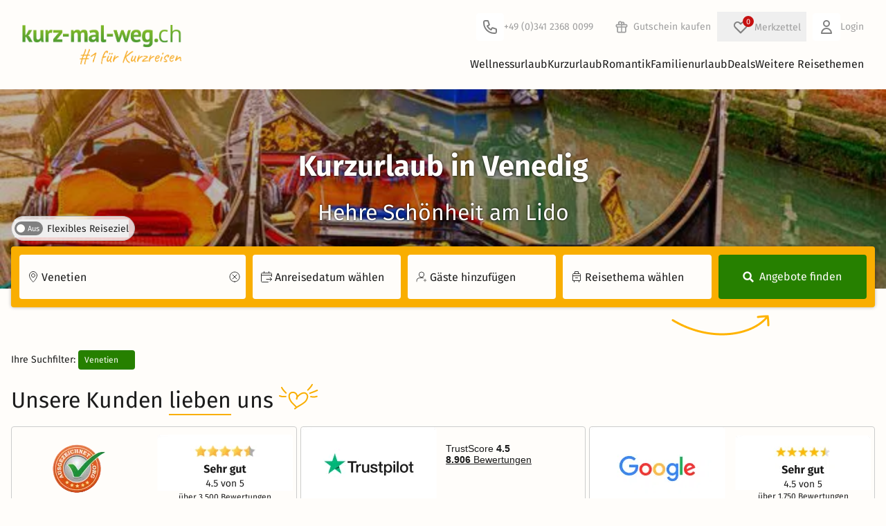

--- FILE ---
content_type: text/html; charset=UTF-8
request_url: https://www.kurz-mal-weg.ch/kurzurlaub-venedig
body_size: 90256
content:
<!DOCTYPE html>
<html lang="de" style="scroll-behavior: smooth">
<head>
    <script>
    window.environment = "prod";
    window.cookieConsentCookieName = "c3po";
    window.portalPageType = "seoSearch";
    window.pageCountryCode = "CH";
    window.exchangeCourseEuroToChf = 0.9277;
    window.initialTrackingEvents = [{"event":"page_view","page_type":"landing"}]
    window.itemPool = {"ar_201077":{"item_id":"201077","item_name":"4-Tage-Special in Europas gr\u00f6\u00dfter Thermenregion","index":1,"item_brand":"KMW","item_category":"arrangement","item_list_id":"search","price":374.0,"contract_type":"VM"},"ar_168146":{"item_id":"168146","item_name":"Strandurlaub f\u00fcr Gro\u00df und Klein - 3 Tage in Caorle","index":2,"item_brand":"Anixe","item_category":"arrangement","item_list_id":"search","price":69.0,"contract_type":"Anixe"},"ar_168065":{"item_id":"168065","item_name":"Reise nach Italien - 3 Tage im n\u00f6rdlichen Caorle","index":3,"item_brand":"Anixe","item_category":"arrangement","item_list_id":"search","price":118.0,"contract_type":"Anixe"},"ar_169124":{"item_id":"169124","item_name":"Entspannung am Meer - 3 Tage in Lido di Jesolo","index":4,"item_brand":"Anixe","item_category":"arrangement","item_list_id":"search","price":139.0,"contract_type":"Anixe"},"ar_168713":{"item_id":"168713","item_name":"Strandurlaub in Bibione - 3 Tage mit HP","index":5,"item_brand":"Anixe","item_category":"arrangement","item_list_id":"search","price":166.0,"contract_type":"Anixe"},"ar_171684":{"item_id":"171684","item_name":"Klein-Venetien - 4 Tage in Caorle mit Fr\u00fchst\u00fcck","index":6,"item_brand":"Anixe","item_category":"arrangement","item_list_id":"search","price":169.0,"contract_type":"Anixe"},"ar_88867":{"item_id":"88867","item_name":"4 Tage im Park Hotel Oasi in Garda mit HP","index":7,"item_brand":"Anixe","item_category":"arrangement","item_list_id":"search","price":171.0,"contract_type":"Anixe"},"ar_169469":{"item_id":"169469","item_name":"Sch\u00f6nes Italien! - 4 Tage mit HP","index":8,"item_brand":"Anixe","item_category":"arrangement","item_list_id":"search","price":179.0,"contract_type":"Anixe"},"ar_168953":{"item_id":"168953","item_name":"4 Tage zwischen Meer und Therme - Erholsames Bibione","index":9,"item_brand":"Anixe","item_category":"arrangement","item_list_id":"search","price":180.0,"contract_type":"Anixe"},"ar_93803":{"item_id":"93803","item_name":"4 Tage am wundersch\u00f6nen Gardasee mit HP","index":10,"item_brand":"Anixe","item_category":"arrangement","item_list_id":"search","price":190.0,"contract_type":"Anixe"},"ar_99781":{"item_id":"99781","item_name":"8 Tage Erholung an Italiens Adriak\u00fcste ","index":11,"item_brand":"Anixe","item_category":"arrangement","item_list_id":"search","price":191.0,"contract_type":"Anixe"},"ar_167561":{"item_id":"167561","item_name":"4 Tage im italienischen Badeort Bibione mit Fr\u00fchst\u00fcck","index":12,"item_brand":"Anixe","item_category":"arrangement","item_list_id":"search","price":205.0,"contract_type":"Anixe"},"ar_168977":{"item_id":"168977","item_name":"Direkt am italienischen Meer - 5 Tage mit Fr\u00fchst\u00fcck","index":13,"item_brand":"Anixe","item_category":"arrangement","item_list_id":"search","price":246.0,"contract_type":"Anixe"},"ar_168773":{"item_id":"168773","item_name":"Auf an den Strand! - 4 Tage in Bibione mit Fr\u00fchst\u00fcck","index":14,"item_brand":"Anixe","item_category":"arrangement","item_list_id":"search","price":327.0,"contract_type":"Anixe"},"ar_167582":{"item_id":"167582","item_name":"Familienurlaub in Bibione - 5 Tage mit AI","index":15,"item_brand":"Anixe","item_category":"arrangement","item_list_id":"search","price":788.0,"contract_type":"Anixe"},"ar_229847":{"item_id":"229847","item_name":"2 N\u00e4chte ans Meer nach Jesolo - mit Fr\u00fchst\u00fcck","index":16,"item_brand":"KMW","item_category":"arrangement","item_list_id":"search","price":89.0,"contract_type":"VA"},"ar_229834":{"item_id":"229834","item_name":"3 N\u00e4chte Jesolo f\u00fcr die ganze Familie - mit Fr\u00fchst\u00fcck","index":17,"item_brand":"KMW","item_category":"arrangement","item_list_id":"search","price":136.0,"contract_type":"VA"},"ar_225282":{"item_id":"225282","item_name":"Strandurlaub in Jesolo - Sommer an der Adria, 4 Tage","index":18,"item_brand":"KMW","item_category":"arrangement","item_list_id":"search","price":137.0,"contract_type":"VA"},"ar_225300":{"item_id":"225300","item_name":"Sonne & Meer genie\u00dfen in Jesolo - 4 Tage Dolce Vita","index":19,"item_brand":"KMW","item_category":"arrangement","item_list_id":"search","price":185.0,"contract_type":"VA"},"ar_228490":{"item_id":"228490","item_name":"Zwischen Bergen und dem See - 4 Tage","index":20,"item_brand":"KMW","item_category":"arrangement","item_list_id":"search","price":187.0,"contract_type":"VA"},"ar_225256":{"item_id":"225256","item_name":"Sommerurlaub in Italien - 4 Tage am Lido di Jesolo","index":21,"item_brand":"KMW","item_category":"arrangement","item_list_id":"search","price":195.0,"contract_type":"VA"},"ar_99832":{"item_id":"99832","item_name":"4 Tage Venetien f\u00fcr die ganze Familie","index":22,"item_brand":"Anixe","item_category":"arrangement","item_list_id":"search","price":55.0,"contract_type":"Anixe"},"ar_87513":{"item_id":"87513","item_name":"4 Tage die Seele baumeln lassen ","index":23,"item_brand":"Anixe","item_category":"arrangement","item_list_id":"search","price":72.0,"contract_type":"Anixe"},"ar_102694":{"item_id":"102694","item_name":"4 Tage in Lido di Jesolo direkt am Meer mit Fr\u00fchst\u00fcck","index":24,"item_brand":"Anixe","item_category":"arrangement","item_list_id":"search","price":108.0,"contract_type":"Anixe"},"ar_89368":{"item_id":"89368","item_name":"3 Tage Kurzurlaub mit Fr\u00fchst\u00fcck im Hotel Bella Italia","index":25,"item_brand":"Anixe","item_category":"arrangement","item_list_id":"search","price":142.0,"contract_type":"Anixe"},"ar_102473":{"item_id":"102473","item_name":"4 sonnige Tage an der K\u00fcste Italiens verbringen","index":26,"item_brand":"Anixe","item_category":"arrangement","item_list_id":"search","price":158.0,"contract_type":"Anixe"},"ar_93941":{"item_id":"93941","item_name":"Bella Italia! - 8 Tage am Mittelmeer ","index":27,"item_brand":"Anixe","item_category":"arrangement","item_list_id":"search","price":161.0,"contract_type":"Anixe"}}
    window.portalEventTracking = true
    window.agent = "kmw"
    window.offerDummyImageSrc = "https://cdn.kurz-mal-weg.de/image/statics/kmw_offer_dummy.png"

            window.semSmpl = false;
    
            window.fromSmpl = false;
    
            window.filterCollector = {
            search_location: 'Venetien',
            search_start_date: '',
            search_duration: 0,
            search_number_of_guests: 0,             search_theme: [],
            search_details: {
                radius_distance: '0km',
                price_min: 55,
                price_max: 1221,
                length_of_stay: null,                 user_score_min: 0,
                hotel_stars_min: 0,
                catering: [],
            },
            num_results: 403,
            num_results_shown: 27,
            results_page: 1,
        };
    </script>
    <script>
    function getCookieValue(name) {
        const cookies = document.cookie.split('; ');
        for (let cookie of cookies) {
            if (cookie.startsWith(`${name}=`)) {
                return cookie.substring(name.length + 1);
            }
        }
        return null;
    }
    function readCookieAsJson(name) {
        const cookieValue = getCookieValue(name);
        if (!cookieValue) {
            return null;
        }
        try {
            return JSON.parse(decodeURIComponent(cookieValue));
        } catch (error) {
            return null;
        }
    }
    function hasAdStorage(cookieName) {
        const cookie = readCookieAsJson(cookieName);
        if (
            !cookie ||
            typeof cookie !== "object" ||
            !("accepted" in cookie)
        ) {
            return false;
        }
        const { accepted } =  cookie;

        return Array.isArray(accepted) && accepted.includes('analytics_storage');
    }

    window["optimizely"] = window["optimizely"] || [];
    window["optimizely"].push({
        "type": "optOut",
        "isOptOut": !hasAdStorage(window.cookieConsentCookieName)
    });
</script>
<script src="https://cdn.optimizely.com/js/5870640683548672.js"></script>
        <link rel="preconnect" href="https://assets.kurz-mal-weg.de/" crossorigin>
    <link rel="dns-prefetch" href="https://assets.kurz-mal-weg.de/">
    <link rel="preconnect" href="https://cdn.kurz-mal-weg.de/" crossorigin>
    <link rel="dns-prefetch" href="https://cdn.kurz-mal-weg.de/">
    <meta charset="UTF-8">
                        <meta name="robots" content="index, follow, max-image-preview:large">
    <meta name="viewport" content="width=device-width, initial-scale=1, minimum-scale=1, maximum-scale=1.0, user-scalable=no">
    <meta http-equiv="X-UA-Compatible" content="IE=11" />
                <meta name="title" content="Kurzurlaub in Venedig zu Top-Konditionen ab 52 CHF | kurz-mal-weg.ch">
        <meta name="description" content="Buchen Sie einen Kurzurlaub nach Venedig und entdecken Sie die Pracht der Serenissima während Ihrer Städtereise nach Italien.">
    
    <title>    Kurzurlaub in Venedig zu Top-Konditionen ab 52 CHF | kurz-mal-weg.ch
</title>
                            <link rel="canonical"
                  href="https://www.kurz-mal-weg.ch/kurzurlaub-venedig"/>
            
            <link rel="shortcut icon" type="image/png" href="/favicon-16.png">
        <link rel="shortcut icon" type="image/jpg" href="/Favicon_48x48.jpg">
        <link rel="shortcut icon" type="image/jpg" href="/Favicon_96x96.jpg">
        <link rel="apple-touch-icon" sizes="192x192" href="/apple-touch-icon.png">
    
    
    <link rel="alternate" href="https://www.kurz-mal-weg.de/kurzurlaub-venedig" hreflang="de-DE"/>
    <link rel="alternate" href="https://www.kurz-mal-weg.at/kurzurlaub-venedig" hreflang="de-AT"/>
    <link rel="alternate" href="https://www.kurz-mal-weg.ch/kurzurlaub-venedig" hreflang="de-CH"/>

            <link crossorigin rel="stylesheet" href="/build/vite/assets/build/tw/scss_tw/critical-Cx7M5u2M.css">
    
    
    <link rel="preload" as="font" type="font/woff2" href="/fonts/firasans/va9E4kDNxMZdWfMOD5Vvl4jLazX3dA.woff2" crossorigin>
<link rel="preload" as="font" type="font/woff2" href="/fonts/firasans/va9B4kDNxMZdWfMOD5VnZKveRhf6Xl7Glw.woff2" crossorigin>
<link rel="preload" as="font" type="font/woff2" href="/fonts/firasans/va9B4kDNxMZdWfMOD5VnLK3eRhf6Xl7Glw.woff2" crossorigin>
<style>
    /* latin */
    @font-face {
        font-family: 'Fira Sans';
        font-style: normal;
        font-weight: 400;
        font-display: swap;
        src: url(/fonts/firasans/va9E4kDNxMZdWfMOD5Vvl4jLazX3dA.woff2) format('woff2');
        unicode-range: U+0000-00FF, U+0131, U+0152-0153, U+02BB-02BC, U+02C6, U+02DA, U+02DC, U+2000-206F, U+2074, U+20AC, U+2122, U+2191, U+2193, U+2212, U+2215, U+FEFF, U+FFFD;
    }
    /* latin */
    @font-face {
        font-family: 'Fira Sans';
        font-style: normal;
        font-weight: 500;
        font-display: swap;
        src: url(/fonts/firasans/va9B4kDNxMZdWfMOD5VnZKveRhf6Xl7Glw.woff2) format('woff2');
        unicode-range: U+0000-00FF, U+0131, U+0152-0153, U+02BB-02BC, U+02C6, U+02DA, U+02DC, U+2000-206F, U+2074, U+20AC, U+2122, U+2191, U+2193, U+2212, U+2215, U+FEFF, U+FFFD;
    }
    /* latin */
    @font-face {
        font-family: 'Fira Sans';
        font-style: normal;
        font-weight: 700;
        font-display: swap;
        src: url(/fonts/firasans/va9B4kDNxMZdWfMOD5VnLK3eRhf6Xl7Glw.woff2) format('woff2');
        unicode-range: U+0000-00FF, U+0131, U+0152-0153, U+02BB-02BC, U+02C6, U+02DA, U+02DC, U+2000-206F, U+2074, U+20AC, U+2122, U+2191, U+2193, U+2212, U+2215, U+FEFF, U+FFFD;
    }
</style>

    <script defer>
        // https://github.com/filamentgroup/loadCSS
        !function(e){"use strict"
            var n=function(n,t,o){function i(e){return f.body?e():void setTimeout(function(){i(e)})}var d,r,a,l,f=e.document,s=f.createElement("link"),u=o||"all"
                return t?d=t:(r=(f.body||f.getElementsByTagName("head")[0]).childNodes,d=r[r.length-1]),a=f.styleSheets,s.rel="stylesheet",s.href=n,s.media="only x",i(function(){d.parentNode.insertBefore(s,t?d:d.nextSibling)}),l=function(e){for(var n=s.href,t=a.length;t--;)if(a[t].href===n)return e()
                    setTimeout(function(){l(e)})},s.addEventListener&&s.addEventListener("load",function(){this.media=u}),s.onloadcssdefined=l,l(function(){s.media!==u&&(s.media=u)}),s}
            "undefined"!=typeof exports?exports.loadCSS=n:e.loadCSS=n}("undefined"!=typeof global?global:this)
    </script>

    <script>
        (function () {
            window.onpageshow = function(event) {
                if (event.persisted) {
                    window.location.reload();
                }
            };
        })()
    </script>

        
    

</head>



<body id="kmwPortalPageBody">


<div id="kmwPortalMainPageWrap" page="seoSearch">
            <div x-data="topinfobar()">
            <template x-if="showInfobar">
                <div class="mainPageInfoBar relative z-[var(--z-main-navigation)]">
                    <template x-for="item in infobar">
                        <div class="relative">
                            <template x-if="item.isActive" >
                                <div :class="'infobar_'+item.ident">
                                    <button class="absolute top-0 right-4 kmw-btn-text kmw-btn-close" type="button" x-on:click="item.isActive=false;closeInfoBar(item.ident)">X</button>
                                    <div x-html="item.markedText" :class="{'normal' : item.type === 1, 'important' : item.type === 2, 'black' : item.type === 3}"></div>
                                </div>
                            </template>
                        </div>
                    </template>
                </div>
            </template>
        </div>
    
            <header class="kmw-header relative bg-white z-[var(--z-main-navigation)]" x-data="mainnavifunctions()">
    <div class="py-2 md:py-4 max-w-7xl mx-auto px-4 sm:px-6 lg:px-8">
        <div class="flex items-center gap-4 shrink-0">
            <div class="kmw-header-logo">
                




<a class="flex font-medium items-center"
     href="https://www.kurz-mal-weg.ch" title="www.kurz-mal-weg.ch" element="home" placement="header"
    x-data="callToActionTrack()"
    x-on:click="clickOnNavigation(
        $event,
        {
            elementName: 'home',
            placement: 'header',
            link: 'https://www.kurz-mal-weg.ch',
        },
        '_self')">
    




<img class="" src="https://cdn.kurz-mal-weg.de/image/statics/logos/kmw_logo_print_wort_rechts_ch.png" alt="Kurz mal weg Logo" width="285" height="70" />

</a>

            </div>
            <div id="headerNavigation" class="w-full kmw-header-navigation">
               
    <div class="kmw-header-navigation-interaction items-center">
        <div>
            


<a class="kmw-link-functions items-center md:mr-4 flex"
    event="clickOnTel" href="tel:+4934123680099" element="Kundenservice" placement="header"
   x-data="callToActionTrack()"
   x-on:click="clickOnTel(
       $event,
       {
            elementName: 'Kundenservice',
            placement: 'header',
            link: 'tel:+4934123680099',
            
        },
      '_self')">
    <svg viewBox="0 0 40 40" width="40">
                    <path d="M0 4C0 1.79086 1.79086 0 4 0H36C38.2091 0 40 1.79086 40 4V36C40 38.2091 38.2091 40 36 40H4C1.79086 40 0 38.2091 0 36V4Z" fill="white"/>
                    <path d="M17.2279 11.6838L16.2792 12L16.2792 12L17.2279 11.6838ZM18.7257 16.1772L17.7771 16.4934L18.7257 16.1772ZM18.2243 17.3879L18.6715 18.2823L18.6715 18.2823L18.2243 17.3879ZM15.967 18.5165L15.5198 17.6221C15.0398 17.8621 14.8348 18.4383 15.0554 18.9275L15.967 18.5165ZM21.4835 24.033L21.0725 24.9446C21.5618 25.1652 22.1379 24.9602 22.3779 24.4802L21.4835 24.033ZM22.6121 21.7757L21.7177 21.3285L22.6121 21.7757ZM23.8228 21.2743L23.5066 22.2229L23.5066 22.2229L23.8228 21.2743ZM28.3162 22.7721L28.6325 21.8234L28.3162 22.7721ZM13 10C11.3431 10 10 11.3431 10 13H12C12 12.4477 12.4477 12 13 12V10ZM16.2792 10H13V12H16.2792V10ZM18.1766 11.3675C17.9044 10.5509 17.1401 10 16.2792 10V12L16.2792 12L18.1766 11.3675ZM19.6744 15.861L18.1766 11.3675L16.2792 12L17.7771 16.4934L19.6744 15.861ZM18.6715 18.2823C19.5617 17.8372 19.9892 16.8052 19.6744 15.861L17.7771 16.4934L17.7771 16.4934L18.6715 18.2823ZM16.4142 19.4109L18.6715 18.2823L17.7771 16.4934L15.5198 17.6221L16.4142 19.4109ZM21.8945 23.1214C19.6721 22.1194 17.8806 20.3279 16.8786 18.1055L15.0554 18.9275C16.2579 21.5946 18.4054 23.7421 21.0725 24.9446L21.8945 23.1214ZM21.7177 21.3285L20.5891 23.5858L22.3779 24.4802L23.5066 22.2229L21.7177 21.3285ZM24.139 20.3256C23.1948 20.0108 22.1628 20.4383 21.7177 21.3285L23.5066 22.2229L23.5066 22.2229L24.139 20.3256ZM28.6325 21.8234L24.139 20.3256L23.5066 22.2229L28 23.7208L28.6325 21.8234ZM30 23.7208C30 22.8599 29.4491 22.0956 28.6325 21.8234L28 23.7208H30ZM30 27V23.7208H28V27H30ZM27 30C28.6569 30 30 28.6569 30 27H28C28 27.5523 27.5523 28 27 28V30ZM26 30H27V28H26V30ZM10 14C10 22.8366 17.1634 30 26 30V28C18.268 28 12 21.732 12 14H10ZM10 13V14H12V13H10Z" fill="#808080"/>
                </svg>
                <span class="hidden md:inline">
                     +49 (0)341 2368 0099
                </span>
            </a>
        </div>
        <div>
            

<a class="kmw-link-functions hidden md:flex items-center"
     href="/erlebnisgutscheine" title="Gutschein kaufen" element="Gutschein kaufen" placement="header_navigation"
    x-data="callToActionTrack()"
    x-on:click="clickOnNavigation(
        $event,
        {
            elementName: 'Gutschein kaufen',
            placement: 'header_navigation',
            link: '/erlebnisgutscheine',
        },
        '_self')">
                        <svg width="34" height="34" viewBox="0 0 40 40" fill="none">
                        <path d="M0 4C0 1.79086 1.79086 0 4 0H36C38.2091 0 40 1.79086 40 4V36C40 38.2091 38.2091 40 36 40H4C1.79086 40 0 38.2091 0 36V4Z" fill="none"/>
                        <path d="M20 16V29M20 16C20 16 20 14.5072 20 14C20 12.8954 20.8954 12 22 12C23.1046 12 24 12.8954 24 14C24 15.1046 23.1046 16 22 16C21.4027 16 20 16 20 16ZM20 16C20 16 20 14.0629 20 13.5C20 12.1193 18.8807 11 17.5 11C16.1193 11 15 12.1193 15 13.5C15 14.8807 16.1193 16 17.5 16C18.3178 16 20 16 20 16ZM13 20H27M13 20C11.8954 20 11 19.1046 11 18C11 16.8954 11.8954 16 13 16H27C28.1046 16 29 16.8954 29 18C29 19.1046 28.1046 20 27 20M13 20L13 27C13 28.1046 13.8954 29 15 29H25C26.1046 29 27 28.1046 27 27V20" stroke="#9e9e9e" stroke-width="2" stroke-linecap="round" stroke-linejoin="round"/>
                    </svg>
                                <span class="">Gutschein kaufen</span>
            </a>
        </div>
                <div >
            <div><div class="wishlist-container md:relative" x-data="wishlistData()" x-init="wishlistInit()"><button  x-data="overlayTrigger('wishlist')" x-bind="trigger" class="wishlist-button m-0 flex items-center md:relative kmw-link-functions" :class="{ 'wishlist-button-open': isVisible }" type="button"><span class="wish-list relative flex items-center md:ml-1.5"><span class="absolute bg-red kmw-t-0 " x-text="$store.wishlist.itemCount"></span><svg width="40" height="40" viewBox="0 0 40 40" fill="none" xmlns="http://www.w3.org/2000/svg"><path d="M0 4C0 1.79086 1.79086 0 4 0H36C38.2091 0 40 1.79086 40 4V36C40 38.2091 38.2091 40 36 40H4C1.79086 40 0 38.2091 0 36V4Z" fill="none"/><path d="M12.318 14.318C10.5607 16.0754 10.5607 18.9246 12.318 20.682L20.0001 28.364L27.682 20.682C29.4393 18.9246 29.4393 16.0754 27.682 14.318C25.9246 12.5607 23.0754 12.5607 21.318 14.318L20.0001 15.6361L18.682 14.318C16.9246 12.5607 14.0754 12.5607 12.318 14.318Z" stroke="#808080" stroke-width="2" stroke-linecap="round" stroke-linejoin="round"/></svg></span><span class="hidden md:inline">Merkzettel</span></button><template
     x-data="overlay(&#039;wishlist&#039;, {
        type: &#039;modal&#039;,
        isDismissable: true,
        preventScroll: true,
        closeOnBack: false,
        trapFocus: true
    })" x-bind="handler"

            x-teleport="body"
    ><div
        class="fixed inset-0 overflow-hidden bg-black/60 flex items-center justify-center p-3 z-[--z-modal-bg]"

         x-cloak x-transition.opacity x-bind="backdrop"
    ><div
            id="wishlist"
            class="pb-6 pt-8 relative bg-white flex flex-col rounded-sm overflow-hidden shadow-xl z-[--z-modal-bg] max-h-[90vh] w-full md:w-[800px]"

             x-bind="root" x-transition
        ><section
    class="overflow-y-auto grow px-4"

     tabindex="-1" role="dialog" x-bind="dialog"
><button class="absolute right-2 top-2 cursor-pointer" x-track:click.interaction="{elementName:'close_popup', placement:'wishlist'}" @click="$store.overlayHandler.close('wishlist'); $event.stopPropagation();"><svg viewBox="0 0 32 32" class="size-4 fill-grey-old hover:fill-global"><g><path d="M28.448 31.546l-14.682-14.688c-0.192-0.192-0.314-0.474-0.314-0.723s0.128-0.538 0.314-0.723l14.682-14.688c0.192-0.192 0.474-0.314 0.723-0.314s0.538 0.128 0.723 0.314l1.574 1.574c0.192 0.192 0.314 0.442 0.314 0.723 0 0.25-0.128 0.538-0.314 0.723l-12.378 12.39 12.384 12.384c0.192 0.192 0.314 0.474 0.314 0.723s-0.128 0.538-0.314 0.723l-1.574 1.574c-0.192 0.192-0.474 0.314-0.723 0.314s-0.538-0.115-0.73-0.307z"></path><path d="M3.731 0.723l14.688 14.688c0.192 0.192 0.314 0.474 0.314 0.723s-0.128 0.538-0.314 0.723l-14.688 14.688c-0.192 0.192-0.474 0.314-0.723 0.314s-0.538-0.128-0.723-0.314l-1.574-1.574c-0.192-0.192-0.314-0.442-0.314-0.723 0-0.25 0.128-0.538 0.314-0.723l12.384-12.384-12.384-12.397c-0.192-0.192-0.314-0.474-0.314-0.723s0.128-0.538 0.314-0.723l1.574-1.574c0.192-0.192 0.474-0.314 0.723-0.314s0.538 0.122 0.723 0.314z"></path></g></svg><span class="sr-only">Close</span></button><template x-if="$store.wishlist.wishlist.length > 0"><div class="flex flex-col"><div class="kmw-h2">Ihr Merkzettel</div><div class="kmw-wishlist-modal-list pb-4"><template x-for="(wishlistItem, index) in $store.wishlist.wishlist"><div class="wishlist-item flex flex-col sm:grid grid-cols-5 sm:gap-4 relative rounded-md overflow-hidden shrink-0 shadow-global sm:shadow-none sm:py-2.5 sm:border-b sm:border-grey sm:rounded-none"><div class="relative"><img loading="lazy" 
                                    class="w-full md:rounded-sm" 
                                    :src="`${wishlistItem.img}${wishlistItem.img.includes('?') ? '&' : '?'}height=400&aspect_ratio=4:3`" 
                                    onerror="this.onerror=null;this.src='https://cdn.kurz-mal-weg.de/image/statics/kmw_offer_dummy.png';"><div class="text-right flex-1 h-full absolute top-4 right-4 block sm:hidden"><button class="delete-wishlist-item kmw-tooltip kmw-tt-left kmw-btn kmw-btn-text size-8 flex items-center justify-center"
                                                x-on:click="removeFromWishlist(wishlistItem)" data-tooltip="Angebot entfernen"><div class="bg-white size-full rounded-full absolute inset-0 shadow-sm"></div><i class="fa-solid fa-heart text-red relative align-middle text-[18px]"></i></button></div></div><div class="col-span-3 flex flex-col justify-between px-4 pt-3.5 pb-0 sm:p-0 border-x border-line-border-grey/60 sm:border-none"><div class="flex flex-col"><div class="wishlist-item-name font-bold" x-text="wishlistItem.name"></div><template x-if="!wishlistItem.isMusical"><div class="flex gap-1.5 py-1 items-center"><span x-text="wishlistItem.hotelName" class="truncate"></span><template x-if="wishlistItem.stars"><span x-data="providerStarsData()" x-init="generateStars()" class="whitespace-nowrap kmw-provider-stars flex items-center"><template x-for="n in starsArr[0]"><!----><svg viewBox="0 0 12 12" class="icon-starFull inline"><use xlink:href="/images/icons/icon_stars.svg#icon-starFull"></use></svg><!----></template><!----><template x-if="starsArr[1]"><!----><svg viewBox="0 0 12 12" class="icon-starHalf inline"><use xlink:href="/images/icons/icon_stars.svg#icon-starHalf"></use></svg><!----></template></span></template></div></template><div x-text="wishlistItem.location"></div></div><div><span x-show="!wishlistItem.isMusical" x-text="buildDurationString(wishlistItem)"></span><span class="font-bold text-xl ml-1" x-text="wishlistItem.priceFormatted"></span></div></div><div class="flex flex-col p-4 pt-0 border border-t-0 rounded-b-md border-line-border-grey/60 sm:border-none sm:p-0"><div class="text-right flex-1 h-full hidden sm:block"><button class="delete-wishlist-item kmw-tooltip kmw-tt-left kmw-btn kmw-btn-text" x-on:click="removeFromWishlist(wishlistItem)" data-tooltip="Angebot entfernen"><i class="fa-solid fa-heart fa-xl text-red"></i></button></div><div class="text-center"><a class="kmw-btn kmw-btn-primary kmw-btn-small w-full block mt-2 sm:mt-0" x-bind="maskedOfferUrl(wishlistItem.url, wishlistItem.id)">Zum Angebot</a></div></div></div></template></div></div></template><template x-if="$store.wishlist.wishlist.length === 0"><div class="flex flex-col"><div class="kmw-h2 mb-2 sm:mb-4">Ihr Merkzettel ist leer</div><div class="flex flex-col sm:grid sm:grid-cols-[1fr_4fr] md:grid-cols-[1fr_3fr] gap-2 sm:gap-4 mb-6"><div class="h-full"><img
                                loading="lazy"
                                class="rounded-sm w-full h-full object-cover"
                                width="640"
                                height="426"
                                src="https://cdn.kurz-mal-weg.de/image/statics/empty_wishlist.jpeg"
                                sizes="(min-width: 640px) 20vw, 90vw"
                                srcset="
                                    https://cdn.kurz-mal-weg.de/image/statics/empty_wishlist.jpeg?width=320&quality=80 320w,
                                    https://cdn.kurz-mal-weg.de/image/statics/empty_wishlist.jpeg?width=480&quality=80 480w,
                                    https://cdn.kurz-mal-weg.de/image/statics/empty_wishlist.jpeg?width=640&quality=80 640w
                                "
                                alt=""
                            ></div><div class="flex flex-col justify-between gap-2"><div class="text-base">Ob Wellnessurlaub, Städtereisen oder Familienurlaub – speichern Sie Ihre Favoriten auf dem Merkzettel und behalten Sie den Überblick.</div><div class="flex sm:justify-end"><button
    class="rounded-sm px-4 py-2 box-border border border-[transparent] max-h-[64px] flex items-center justify-center disabled:cursor-auto disabled:bg-white bg-primary text-white hover:bg-green-light active:bg-green-dark disabled:border-primary disabled:text-grey-dark text-xs w-full sm:w-fit"

     type="button" x-bind="maskedSmplSearch(true)"
>
    Jetzt Angebote finden</button></div></div></div><div class="grid grid-cols-[auto_1fr] gap-4 bg-global-background-lightblue rounded-sm p-4 items-center"><i class="fa-duotone fa-regular fa-heart fa-3x [--fa-primary-color:var(--hsl-color-red)] [--fa-secondary-color:white]"></i><div><b>So fügen Sie Angebote zum Merkzettel hinzu</b><br/>
                            Klicken Sie einfach auf das Herzsymbol bei einem Angebot, um es dem Merkzettel hinzuzufügen. So können Sie Ihre Favoriten jederzeit wiederfinden!
                        </div></div></div></template></section></div></div></template></div></div>        </div>
        <div>
            

<a class="kmw-link-functions hidden md:flex items-center"
     href="/login" title="Login" element="Login" placement="header_navigation"
    x-data="callToActionTrack()"
    x-on:click="clickOnNavigation(
        $event,
        {
            elementName: 'Login',
            placement: 'header_navigation',
            link: '/login',
        },
        '_self')">
    <svg width="40" height="40" viewBox="0 0 40 40" fill="none" xmlns="http://www.w3.org/2000/svg">
                    <path d="M0 4C0 1.79086 1.79086 0 4 0H36C38.2091 0 40 1.79086 40 4V36C40 38.2091 38.2091 40 36 40H4C1.79086 40 0 38.2091 0 36V4Z" fill="white"/>
                    <path d="M24 15C24 17.2091 22.2091 19 20 19C17.7909 19 16 17.2091 16 15C16 12.7909 17.7909 11 20 11C22.2091 11 24 12.7909 24 15Z" stroke="#808080" stroke-width="2" stroke-linecap="round" stroke-linejoin="round"/>
                    <path d="M20 22C16.134 22 13 25.134 13 29H27C27 25.134 23.866 22 20 22Z" stroke="#808080" stroke-width="2" stroke-linecap="round" stroke-linejoin="round"/>
                </svg>
                Login
            </a>
        </div>
                    <div class="md:hidden text-right p-2.5">
                <div class="kmw-menu-toggle inline-block" @click="menuOpen = true;layer = false">
                    <svg width="20" height="20" viewBox="0 0 20 20" xmlns="http://www.w3.org/2000/svg">
                        <rect y="9" width="20" height="2"/>
                        <rect y="3" width="20" height="2"/>
                        <rect y="15" width="20" height="2"/>
                    </svg>
                </div>
            </div>
            </div>

                <div class="kmw-header-navigation-main" @mouseleave="hideLayerNaviSubOnOverlayer();">
                                            <nav class="hidden md:flex justify-end gap-4 kmw-header-navigation-main-wrap" :class="{'hidden' : !menuOpen}">
                            <div class="md:hidden  cursor-pointer text-right h-12" x-show="menuOpen" @click="menuOpen = false;layer = false">
                            <span class="float-right mt-2 mr-2 cursor-pointer">
                                <svg viewBox="0 0 32 32" class="icon-close float-right" style="height: 16px; width:16px;">
                                    <g>
                                        <path d="M28.448 31.546l-14.682-14.688c-0.192-0.192-0.314-0.474-0.314-0.723s0.128-0.538 0.314-0.723l14.682-14.688c0.192-0.192 0.474-0.314 0.723-0.314s0.538 0.128 0.723 0.314l1.574 1.574c0.192 0.192 0.314 0.442 0.314 0.723 0 0.25-0.128 0.538-0.314 0.723l-12.378 12.39 12.384 12.384c0.192 0.192 0.314 0.474 0.314 0.723s-0.128 0.538-0.314 0.723l-1.574 1.574c-0.192 0.192-0.474 0.314-0.723 0.314s-0.538-0.115-0.73-0.307z"></path>
                                        <path d="M3.731 0.723l14.688 14.688c0.192 0.192 0.314 0.474 0.314 0.723s-0.128 0.538-0.314 0.723l-14.688 14.688c-0.192 0.192-0.474 0.314-0.723 0.314s-0.538-0.128-0.723-0.314l-1.574-1.574c-0.192-0.192-0.314-0.442-0.314-0.723 0-0.25 0.128-0.538 0.314-0.723l12.384-12.384-12.384-12.397c-0.192-0.192-0.314-0.474-0.314-0.723s0.128-0.538 0.314-0.723l1.574-1.574c0.192-0.192 0.474-0.314 0.723-0.314s0.538 0.122 0.723 0.314z"></path>
                                    </g>
                                </svg>
                            </span>
                            </div>
                                                            <div class="kmw-header-navigation-main-link" @mouseover="showLayerNaviSubOnOver();" @click="selected !== 1 ? selected = 1 : selected = null">
                                    <div @click="selected === 1 || $store.MQ.mediaBreakPoint.viewport > 7">
                                        

<a class="kmw-link-navi"
     href="https://www.kurz-mal-weg.ch/wellnessurlaub" rel="" title="Wellnessurlaub" element="Wellnessurlaub" placement="main_menu"
    x-data="callToActionTrack()"
    x-on:click="clickOnNavigation(
        $event,
        {
            elementName: 'Wellnessurlaub',
            placement: 'main_menu',
            link: 'https://www.kurz-mal-weg.ch/wellnessurlaub',
        },
        '_self')">
    Wellnessurlaub
                                        </a>
                                    </div>
                                                                            <button class="md:hidden absolute top-2 right-1" type="button">
                                            <svg viewBox="0 0 32 32" style="height: 12px;width: 12px"
                                                 class="icon-arrowBottom transition-transform duration-700" :class="{'opened': selected === 1}">
                                                <use xlink:href="/images/icons/icon_arrows.svg#icon-arrowBottom"></use>
                                            </svg>
                                        </button>

                                        <div class="kmw-header-navigation-main-dropdown w-full" :class="{'open': selected === 1}">
                                                                                            

<a class="kmw-link-navi-sub"
     href="https://www.kurz-mal-weg.ch/wellness-wochenende" rel="" title="Wellness Wochenende" element="Wellnessurlaub &gt; Wellness Wochenende" placement="main_menu"
    x-data="callToActionTrack()"
    x-on:click="clickOnNavigation(
        $event,
        {
            elementName: 'Wellnessurlaub &gt; Wellness Wochenende',
            placement: 'main_menu',
            link: 'https://www.kurz-mal-weg.ch/wellness-wochenende',
        },
        '_self')">
    Wellness Wochenende
                                                </a>
                                                                                            

<a class="kmw-link-navi-sub"
     href="https://www.kurz-mal-weg.ch/wellness-wochenende-schweiz" rel="" title="Wellness Wochenende in der Schweiz" element="Wellnessurlaub &gt; Wellness Wochenende in der Schweiz" placement="main_menu"
    x-data="callToActionTrack()"
    x-on:click="clickOnNavigation(
        $event,
        {
            elementName: 'Wellnessurlaub &gt; Wellness Wochenende in der Schweiz',
            placement: 'main_menu',
            link: 'https://www.kurz-mal-weg.ch/wellness-wochenende-schweiz',
        },
        '_self')">
    Wellness Wochenende in der Schweiz
                                                </a>
                                                                                            

<a class="kmw-link-navi-sub"
     href="https://www.kurz-mal-weg.ch/wellnesshotel" rel="" title="Wellnesshotels" element="Wellnessurlaub &gt; Wellnesshotels" placement="main_menu"
    x-data="callToActionTrack()"
    x-on:click="clickOnNavigation(
        $event,
        {
            elementName: 'Wellnessurlaub &gt; Wellnesshotels',
            placement: 'main_menu',
            link: 'https://www.kurz-mal-weg.ch/wellnesshotel',
        },
        '_self')">
    Wellnesshotels
                                                </a>
                                                                                            

<a class="kmw-link-navi-sub"
     href="https://www.kurz-mal-weg.ch/wellnesshotel-schweiz" rel="" title="Wellnesshotels in der Schweiz" element="Wellnessurlaub &gt; Wellnesshotels in der Schweiz" placement="main_menu"
    x-data="callToActionTrack()"
    x-on:click="clickOnNavigation(
        $event,
        {
            elementName: 'Wellnessurlaub &gt; Wellnesshotels in der Schweiz',
            placement: 'main_menu',
            link: 'https://www.kurz-mal-weg.ch/wellnesshotel-schweiz',
        },
        '_self')">
    Wellnesshotels in der Schweiz
                                                </a>
                                                                                            

<a class="kmw-link-navi-sub"
     href="https://www.kurz-mal-weg.ch/wellnesshotel-oesterreich" rel="" title="Wellnesshotels in Österreich" element="Wellnessurlaub &gt; Wellnesshotels in Österreich" placement="main_menu"
    x-data="callToActionTrack()"
    x-on:click="clickOnNavigation(
        $event,
        {
            elementName: 'Wellnessurlaub &gt; Wellnesshotels in Österreich',
            placement: 'main_menu',
            link: 'https://www.kurz-mal-weg.ch/wellnesshotel-oesterreich',
        },
        '_self')">
    Wellnesshotels in Österreich
                                                </a>
                                                                                            

<a class="kmw-link-navi-sub"
     href="https://www.kurz-mal-weg.ch/wellness-ski-hotel-oesterreich" rel="" title="Wellness Ski Hotels in Österreich" element="Wellnessurlaub &gt; Wellness Ski Hotels in Österreich" placement="main_menu"
    x-data="callToActionTrack()"
    x-on:click="clickOnNavigation(
        $event,
        {
            elementName: 'Wellnessurlaub &gt; Wellness Ski Hotels in Österreich',
            placement: 'main_menu',
            link: 'https://www.kurz-mal-weg.ch/wellness-ski-hotel-oesterreich',
        },
        '_self')">
    Wellness Ski Hotels in Österreich
                                                </a>
                                                                                            

<a class="kmw-link-navi-sub"
     href="https://www.kurz-mal-weg.ch/wellnesshotel-tirol" rel="" title="Wellnesshotels in Tirol" element="Wellnessurlaub &gt; Wellnesshotels in Tirol" placement="main_menu"
    x-data="callToActionTrack()"
    x-on:click="clickOnNavigation(
        $event,
        {
            elementName: 'Wellnessurlaub &gt; Wellnesshotels in Tirol',
            placement: 'main_menu',
            link: 'https://www.kurz-mal-weg.ch/wellnesshotel-tirol',
        },
        '_self')">
    Wellnesshotels in Tirol
                                                </a>
                                                                                            

<a class="kmw-link-navi-sub"
     href="https://www.kurz-mal-weg.ch/wellnesshotel-deutschland" rel="" title="Wellnesshotels in Deutschland" element="Wellnessurlaub &gt; Wellnesshotels in Deutschland" placement="main_menu"
    x-data="callToActionTrack()"
    x-on:click="clickOnNavigation(
        $event,
        {
            elementName: 'Wellnessurlaub &gt; Wellnesshotels in Deutschland',
            placement: 'main_menu',
            link: 'https://www.kurz-mal-weg.ch/wellnesshotel-deutschland',
        },
        '_self')">
    Wellnesshotels in Deutschland
                                                </a>
                                                                                            

<a class="kmw-link-navi-sub"
     href="https://www.kurz-mal-weg.ch/wellnesshotel-schwarzwald" rel="" title="Wellnesshotels im Schwarzwald" element="Wellnessurlaub &gt; Wellnesshotels im Schwarzwald" placement="main_menu"
    x-data="callToActionTrack()"
    x-on:click="clickOnNavigation(
        $event,
        {
            elementName: 'Wellnessurlaub &gt; Wellnesshotels im Schwarzwald',
            placement: 'main_menu',
            link: 'https://www.kurz-mal-weg.ch/wellnesshotel-schwarzwald',
        },
        '_self')">
    Wellnesshotels im Schwarzwald
                                                </a>
                                                                                            

<a class="kmw-link-navi-sub"
     href="https://www.kurz-mal-weg.ch/wellnesshotel-bodensee" rel="" title="Wellnesshotels am Bodensee" element="Wellnessurlaub &gt; Wellnesshotels am Bodensee" placement="main_menu"
    x-data="callToActionTrack()"
    x-on:click="clickOnNavigation(
        $event,
        {
            elementName: 'Wellnessurlaub &gt; Wellnesshotels am Bodensee',
            placement: 'main_menu',
            link: 'https://www.kurz-mal-weg.ch/wellnesshotel-bodensee',
        },
        '_self')">
    Wellnesshotels am Bodensee
                                                </a>
                                                                                            

<a class="kmw-link-navi-sub"
     href="https://www.kurz-mal-weg.ch/wellnesshotel-allgaeu" rel="" title="Wellnesshotels im Allgäu" element="Wellnessurlaub &gt; Wellnesshotels im Allgäu" placement="main_menu"
    x-data="callToActionTrack()"
    x-on:click="clickOnNavigation(
        $event,
        {
            elementName: 'Wellnessurlaub &gt; Wellnesshotels im Allgäu',
            placement: 'main_menu',
            link: 'https://www.kurz-mal-weg.ch/wellnesshotel-allgaeu',
        },
        '_self')">
    Wellnesshotels im Allgäu
                                                </a>
                                                                                            

<a class="kmw-link-navi-sub"
     href="https://www.kurz-mal-weg.ch/spa-hotel" rel="" title="Spa Hotels" element="Wellnessurlaub &gt; Spa Hotels" placement="main_menu"
    x-data="callToActionTrack()"
    x-on:click="clickOnNavigation(
        $event,
        {
            elementName: 'Wellnessurlaub &gt; Spa Hotels',
            placement: 'main_menu',
            link: 'https://www.kurz-mal-weg.ch/spa-hotel',
        },
        '_self')">
    Spa Hotels
                                                </a>
                                                                                            

<a class="kmw-link-navi-sub"
     href="https://www.kurz-mal-weg.ch/last-minute-wellness" rel="" title="Last Minute Wellness" element="Wellnessurlaub &gt; Last Minute Wellness" placement="main_menu"
    x-data="callToActionTrack()"
    x-on:click="clickOnNavigation(
        $event,
        {
            elementName: 'Wellnessurlaub &gt; Last Minute Wellness',
            placement: 'main_menu',
            link: 'https://www.kurz-mal-weg.ch/last-minute-wellness',
        },
        '_self')">
    Last Minute Wellness
                                                </a>
                                                                                    </div>
                                                                    </div>
                                                            <div class="kmw-header-navigation-main-link" @mouseover="showLayerNaviSubOnOver();" @click="selected !== 2 ? selected = 2 : selected = null">
                                    <div @click="selected === 2 || $store.MQ.mediaBreakPoint.viewport > 7">
                                        

<a class="kmw-link-navi"
     href="https://www.kurz-mal-weg.ch/kurzurlaub" rel="" title="Kurzurlaub" element="Kurzurlaub" placement="main_menu"
    x-data="callToActionTrack()"
    x-on:click="clickOnNavigation(
        $event,
        {
            elementName: 'Kurzurlaub',
            placement: 'main_menu',
            link: 'https://www.kurz-mal-weg.ch/kurzurlaub',
        },
        '_self')">
    Kurzurlaub
                                        </a>
                                    </div>
                                                                            <button class="md:hidden absolute top-2 right-1" type="button">
                                            <svg viewBox="0 0 32 32" style="height: 12px;width: 12px"
                                                 class="icon-arrowBottom transition-transform duration-700" :class="{'opened': selected === 2}">
                                                <use xlink:href="/images/icons/icon_arrows.svg#icon-arrowBottom"></use>
                                            </svg>
                                        </button>

                                        <div class="kmw-header-navigation-main-dropdown w-full" :class="{'open': selected === 2}">
                                                                                            

<a class="kmw-link-navi-sub"
     href="https://www.kurz-mal-weg.ch/kurztrip" rel="" title="Kurztrips" element="Kurzurlaub &gt; Kurztrips" placement="main_menu"
    x-data="callToActionTrack()"
    x-on:click="clickOnNavigation(
        $event,
        {
            elementName: 'Kurzurlaub &gt; Kurztrips',
            placement: 'main_menu',
            link: 'https://www.kurz-mal-weg.ch/kurztrip',
        },
        '_self')">
    Kurztrips
                                                </a>
                                                                                            

<a class="kmw-link-navi-sub"
     href="https://www.kurz-mal-weg.ch/kurzurlaub-schweiz" rel="" title="Kurzurlaub in der Schweiz" element="Kurzurlaub &gt; Kurzurlaub in der Schweiz" placement="main_menu"
    x-data="callToActionTrack()"
    x-on:click="clickOnNavigation(
        $event,
        {
            elementName: 'Kurzurlaub &gt; Kurzurlaub in der Schweiz',
            placement: 'main_menu',
            link: 'https://www.kurz-mal-weg.ch/kurzurlaub-schweiz',
        },
        '_self')">
    Kurzurlaub in der Schweiz
                                                </a>
                                                                                            

<a class="kmw-link-navi-sub"
     href="https://www.kurz-mal-weg.ch/kurzurlaub-wellness" rel="" title="Kurzurlaub mit Wellness" element="Kurzurlaub &gt; Kurzurlaub mit Wellness" placement="main_menu"
    x-data="callToActionTrack()"
    x-on:click="clickOnNavigation(
        $event,
        {
            elementName: 'Kurzurlaub &gt; Kurzurlaub mit Wellness',
            placement: 'main_menu',
            link: 'https://www.kurz-mal-weg.ch/kurzurlaub-wellness',
        },
        '_self')">
    Kurzurlaub mit Wellness
                                                </a>
                                                                                            

<a class="kmw-link-navi-sub"
     href="https://www.kurz-mal-weg.ch/kurzurlaub-last-minute" rel="" title="Last Minute Kurzurlaub" element="Kurzurlaub &gt; Last Minute Kurzurlaub" placement="main_menu"
    x-data="callToActionTrack()"
    x-on:click="clickOnNavigation(
        $event,
        {
            elementName: 'Kurzurlaub &gt; Last Minute Kurzurlaub',
            placement: 'main_menu',
            link: 'https://www.kurz-mal-weg.ch/kurzurlaub-last-minute',
        },
        '_self')">
    Last Minute Kurzurlaub
                                                </a>
                                                                                    </div>
                                                                    </div>
                                                            <div class="kmw-header-navigation-main-link" @mouseover="showLayerNaviSubOnOver();" @click="selected !== 3 ? selected = 3 : selected = null">
                                    <div @click="selected === 3 || $store.MQ.mediaBreakPoint.viewport > 7">
                                        

<a class="kmw-link-navi"
     href="https://www.kurz-mal-weg.ch/romantikurlaub" rel="" title="Romantik" element="Romantik" placement="main_menu"
    x-data="callToActionTrack()"
    x-on:click="clickOnNavigation(
        $event,
        {
            elementName: 'Romantik',
            placement: 'main_menu',
            link: 'https://www.kurz-mal-weg.ch/romantikurlaub',
        },
        '_self')">
    Romantik
                                        </a>
                                    </div>
                                                                            <button class="md:hidden absolute top-2 right-1" type="button">
                                            <svg viewBox="0 0 32 32" style="height: 12px;width: 12px"
                                                 class="icon-arrowBottom transition-transform duration-700" :class="{'opened': selected === 3}">
                                                <use xlink:href="/images/icons/icon_arrows.svg#icon-arrowBottom"></use>
                                            </svg>
                                        </button>

                                        <div class="kmw-header-navigation-main-dropdown w-full" :class="{'open': selected === 3}">
                                                                                            

<a class="kmw-link-navi-sub"
     href="https://www.kurz-mal-weg.ch/romantikwochenende" rel="" title="Romantikwochenende" element="Romantik &gt; Romantikwochenende" placement="main_menu"
    x-data="callToActionTrack()"
    x-on:click="clickOnNavigation(
        $event,
        {
            elementName: 'Romantik &gt; Romantikwochenende',
            placement: 'main_menu',
            link: 'https://www.kurz-mal-weg.ch/romantikwochenende',
        },
        '_self')">
    Romantikwochenende
                                                </a>
                                                                                            

<a class="kmw-link-navi-sub"
     href="https://www.kurz-mal-weg.ch/romantisches-hotel" rel="" title="Romantische Hotels" element="Romantik &gt; Romantische Hotels" placement="main_menu"
    x-data="callToActionTrack()"
    x-on:click="clickOnNavigation(
        $event,
        {
            elementName: 'Romantik &gt; Romantische Hotels',
            placement: 'main_menu',
            link: 'https://www.kurz-mal-weg.ch/romantisches-hotel',
        },
        '_self')">
    Romantische Hotels
                                                </a>
                                                                                            

<a class="kmw-link-navi-sub"
     href="https://www.kurz-mal-weg.ch/romantisches-hotel-schweiz" rel="" title="Romantische Hotels in der Schweiz" element="Romantik &gt; Romantische Hotels in der Schweiz" placement="main_menu"
    x-data="callToActionTrack()"
    x-on:click="clickOnNavigation(
        $event,
        {
            elementName: 'Romantik &gt; Romantische Hotels in der Schweiz',
            placement: 'main_menu',
            link: 'https://www.kurz-mal-weg.ch/romantisches-hotel-schweiz',
        },
        '_self')">
    Romantische Hotels in der Schweiz
                                                </a>
                                                                                    </div>
                                                                    </div>
                                                            <div class="kmw-header-navigation-main-link" @mouseover="showLayerNaviSubOnOver();" @click="selected !== 4 ? selected = 4 : selected = null">
                                    <div @click="selected === 4 || $store.MQ.mediaBreakPoint.viewport > 7">
                                        

<a class="kmw-link-navi"
     href="https://www.kurz-mal-weg.ch/familienurlaub" rel="" title="Familienurlaub" element="Familienurlaub" placement="main_menu"
    x-data="callToActionTrack()"
    x-on:click="clickOnNavigation(
        $event,
        {
            elementName: 'Familienurlaub',
            placement: 'main_menu',
            link: 'https://www.kurz-mal-weg.ch/familienurlaub',
        },
        '_self')">
    Familienurlaub
                                        </a>
                                    </div>
                                                                            <button class="md:hidden absolute top-2 right-1" type="button">
                                            <svg viewBox="0 0 32 32" style="height: 12px;width: 12px"
                                                 class="icon-arrowBottom transition-transform duration-700" :class="{'opened': selected === 4}">
                                                <use xlink:href="/images/icons/icon_arrows.svg#icon-arrowBottom"></use>
                                            </svg>
                                        </button>

                                        <div class="kmw-header-navigation-main-dropdown w-full" :class="{'open': selected === 4}">
                                                                                            

<a class="kmw-link-navi-sub"
     href="https://www.kurz-mal-weg.ch/familienwochenende" rel="" title="Familienwochenende" element="Familienurlaub &gt; Familienwochenende" placement="main_menu"
    x-data="callToActionTrack()"
    x-on:click="clickOnNavigation(
        $event,
        {
            elementName: 'Familienurlaub &gt; Familienwochenende',
            placement: 'main_menu',
            link: 'https://www.kurz-mal-weg.ch/familienwochenende',
        },
        '_self')">
    Familienwochenende
                                                </a>
                                                                                            

<a class="kmw-link-navi-sub"
     href="https://www.kurz-mal-weg.ch/familienhotel" rel="" title="Familienhotels" element="Familienurlaub &gt; Familienhotels" placement="main_menu"
    x-data="callToActionTrack()"
    x-on:click="clickOnNavigation(
        $event,
        {
            elementName: 'Familienurlaub &gt; Familienhotels',
            placement: 'main_menu',
            link: 'https://www.kurz-mal-weg.ch/familienhotel',
        },
        '_self')">
    Familienhotels
                                                </a>
                                                                                            

<a class="kmw-link-navi-sub"
     href="https://www.kurz-mal-weg.ch/familienhotel-schweiz" rel="" title="Familienhotels in der Schweiz" element="Familienurlaub &gt; Familienhotels in der Schweiz" placement="main_menu"
    x-data="callToActionTrack()"
    x-on:click="clickOnNavigation(
        $event,
        {
            elementName: 'Familienurlaub &gt; Familienhotels in der Schweiz',
            placement: 'main_menu',
            link: 'https://www.kurz-mal-weg.ch/familienhotel-schweiz',
        },
        '_self')">
    Familienhotels in der Schweiz
                                                </a>
                                                                                            

<a class="kmw-link-navi-sub"
     href="https://www.kurz-mal-weg.ch/familienhotel-oesterreich" rel="" title="Familienhotels in Österreich" element="Familienurlaub &gt; Familienhotels in Österreich" placement="main_menu"
    x-data="callToActionTrack()"
    x-on:click="clickOnNavigation(
        $event,
        {
            elementName: 'Familienurlaub &gt; Familienhotels in Österreich',
            placement: 'main_menu',
            link: 'https://www.kurz-mal-weg.ch/familienhotel-oesterreich',
        },
        '_self')">
    Familienhotels in Österreich
                                                </a>
                                                                                            

<a class="kmw-link-navi-sub"
     href="https://www.kurz-mal-weg.ch/familienhotel-tirol" rel="" title="Familienhotels in Tirol" element="Familienurlaub &gt; Familienhotels in Tirol" placement="main_menu"
    x-data="callToActionTrack()"
    x-on:click="clickOnNavigation(
        $event,
        {
            elementName: 'Familienurlaub &gt; Familienhotels in Tirol',
            placement: 'main_menu',
            link: 'https://www.kurz-mal-weg.ch/familienhotel-tirol',
        },
        '_self')">
    Familienhotels in Tirol
                                                </a>
                                                                                            

<a class="kmw-link-navi-sub"
     href="https://www.kurz-mal-weg.ch/familienhotel-deutschland" rel="" title="Familienhotels in Deutschland" element="Familienurlaub &gt; Familienhotels in Deutschland" placement="main_menu"
    x-data="callToActionTrack()"
    x-on:click="clickOnNavigation(
        $event,
        {
            elementName: 'Familienurlaub &gt; Familienhotels in Deutschland',
            placement: 'main_menu',
            link: 'https://www.kurz-mal-weg.ch/familienhotel-deutschland',
        },
        '_self')">
    Familienhotels in Deutschland
                                                </a>
                                                                                            

<a class="kmw-link-navi-sub"
     href="https://www.kurz-mal-weg.ch/familienhotel-schwarzwald" rel="" title="Familienhotels im Schwarzwald" element="Familienurlaub &gt; Familienhotels im Schwarzwald" placement="main_menu"
    x-data="callToActionTrack()"
    x-on:click="clickOnNavigation(
        $event,
        {
            elementName: 'Familienurlaub &gt; Familienhotels im Schwarzwald',
            placement: 'main_menu',
            link: 'https://www.kurz-mal-weg.ch/familienhotel-schwarzwald',
        },
        '_self')">
    Familienhotels im Schwarzwald
                                                </a>
                                                                                            

<a class="kmw-link-navi-sub"
     href="https://www.kurz-mal-weg.ch/familienhotel-allgaeu" rel="" title="Familienhotels im Allgäu" element="Familienurlaub &gt; Familienhotels im Allgäu" placement="main_menu"
    x-data="callToActionTrack()"
    x-on:click="clickOnNavigation(
        $event,
        {
            elementName: 'Familienurlaub &gt; Familienhotels im Allgäu',
            placement: 'main_menu',
            link: 'https://www.kurz-mal-weg.ch/familienhotel-allgaeu',
        },
        '_self')">
    Familienhotels im Allgäu
                                                </a>
                                                                                            

<a class="kmw-link-navi-sub"
     href="https://www.kurz-mal-weg.ch/kinderhotel" rel="" title="Kinderhotels" element="Familienurlaub &gt; Kinderhotels" placement="main_menu"
    x-data="callToActionTrack()"
    x-on:click="clickOnNavigation(
        $event,
        {
            elementName: 'Familienurlaub &gt; Kinderhotels',
            placement: 'main_menu',
            link: 'https://www.kurz-mal-weg.ch/kinderhotel',
        },
        '_self')">
    Kinderhotels
                                                </a>
                                                                                            

<a class="kmw-link-navi-sub"
     href="https://www.kurz-mal-weg.ch/familienhotel-schweiz" rel="" title="Kinderhotels in der Schweiz" element="Familienurlaub &gt; Kinderhotels in der Schweiz" placement="main_menu"
    x-data="callToActionTrack()"
    x-on:click="clickOnNavigation(
        $event,
        {
            elementName: 'Familienurlaub &gt; Kinderhotels in der Schweiz',
            placement: 'main_menu',
            link: 'https://www.kurz-mal-weg.ch/familienhotel-schweiz',
        },
        '_self')">
    Kinderhotels in der Schweiz
                                                </a>
                                                                                            

<a class="kmw-link-navi-sub"
     href="https://www.kurz-mal-weg.ch/familienhotel-oesterreich" rel="" title="Kinderhotels in Österreich" element="Familienurlaub &gt; Kinderhotels in Österreich" placement="main_menu"
    x-data="callToActionTrack()"
    x-on:click="clickOnNavigation(
        $event,
        {
            elementName: 'Familienurlaub &gt; Kinderhotels in Österreich',
            placement: 'main_menu',
            link: 'https://www.kurz-mal-weg.ch/familienhotel-oesterreich',
        },
        '_self')">
    Kinderhotels in Österreich
                                                </a>
                                                                                            

<a class="kmw-link-navi-sub"
     href="https://www.kurz-mal-weg.ch/familienhotel-deutschland" rel="" title="Kinderhotels in Deutschland" element="Familienurlaub &gt; Kinderhotels in Deutschland" placement="main_menu"
    x-data="callToActionTrack()"
    x-on:click="clickOnNavigation(
        $event,
        {
            elementName: 'Familienurlaub &gt; Kinderhotels in Deutschland',
            placement: 'main_menu',
            link: 'https://www.kurz-mal-weg.ch/familienhotel-deutschland',
        },
        '_self')">
    Kinderhotels in Deutschland
                                                </a>
                                                                                            

<a class="kmw-link-navi-sub"
     href="https://www.kurz-mal-weg.ch/familienhotel-schwarzwald" rel="" title="Kinderhotels im Schwarzwald" element="Familienurlaub &gt; Kinderhotels im Schwarzwald" placement="main_menu"
    x-data="callToActionTrack()"
    x-on:click="clickOnNavigation(
        $event,
        {
            elementName: 'Familienurlaub &gt; Kinderhotels im Schwarzwald',
            placement: 'main_menu',
            link: 'https://www.kurz-mal-weg.ch/familienhotel-schwarzwald',
        },
        '_self')">
    Kinderhotels im Schwarzwald
                                                </a>
                                                                                    </div>
                                                                    </div>
                                                            <div class="kmw-header-navigation-main-link" @mouseover="showLayerNaviSubOnOver();" @click="selected !== 5 ? selected = 5 : selected = null">
                                    <div @click="selected === 5 || $store.MQ.mediaBreakPoint.viewport > 7">
                                        

<a class="kmw-link-navi"
     href="https://www.kurz-mal-weg.ch/top-deals" rel="" title="Deals" element="Deals" placement="main_menu"
    x-data="callToActionTrack()"
    x-on:click="clickOnNavigation(
        $event,
        {
            elementName: 'Deals',
            placement: 'main_menu',
            link: 'https://www.kurz-mal-weg.ch/top-deals',
        },
        '_self')">
    Deals
                                        </a>
                                    </div>
                                                                            <button class="md:hidden absolute top-2 right-1" type="button">
                                            <svg viewBox="0 0 32 32" style="height: 12px;width: 12px"
                                                 class="icon-arrowBottom transition-transform duration-700" :class="{'opened': selected === 5}">
                                                <use xlink:href="/images/icons/icon_arrows.svg#icon-arrowBottom"></use>
                                            </svg>
                                        </button>

                                        <div class="kmw-header-navigation-main-dropdown w-full" :class="{'open': selected === 5}">
                                                                                            

<a class="kmw-link-navi-sub"
     href="https://www.kurz-mal-weg.ch/hotel-deals" rel="" title="Hotel Deals" element="Deals &gt; Hotel Deals" placement="main_menu"
    x-data="callToActionTrack()"
    x-on:click="clickOnNavigation(
        $event,
        {
            elementName: 'Deals &gt; Hotel Deals',
            placement: 'main_menu',
            link: 'https://www.kurz-mal-weg.ch/hotel-deals',
        },
        '_self')">
    Hotel Deals
                                                </a>
                                                                                            

<a class="kmw-link-navi-sub"
     href="https://www.kurz-mal-weg.ch/wellness-deals" rel="" title="Wellness Deals" element="Deals &gt; Wellness Deals" placement="main_menu"
    x-data="callToActionTrack()"
    x-on:click="clickOnNavigation(
        $event,
        {
            elementName: 'Deals &gt; Wellness Deals',
            placement: 'main_menu',
            link: 'https://www.kurz-mal-weg.ch/wellness-deals',
        },
        '_self')">
    Wellness Deals
                                                </a>
                                                                                    </div>
                                                                    </div>
                                                            <div class="kmw-header-navigation-main-link" @mouseover="showLayerNaviSubOnOver();" @click="selected !== 6 ? selected = 6 : selected = null">
                                    <div @click="selected === 6 || $store.MQ.mediaBreakPoint.viewport > 7">
                                        

<a class="kmw-link-navi"
     href="https://www.kurz-mal-weg.ch/besondere-reisethemen" rel="" title="Weitere Reisethemen" element="Weitere Reisethemen" placement="main_menu"
    x-data="callToActionTrack()"
    x-on:click="clickOnNavigation(
        $event,
        {
            elementName: 'Weitere Reisethemen',
            placement: 'main_menu',
            link: 'https://www.kurz-mal-weg.ch/besondere-reisethemen',
        },
        '_self')">
    Weitere Reisethemen
                                        </a>
                                    </div>
                                                                            <button class="md:hidden absolute top-2 right-1" type="button">
                                            <svg viewBox="0 0 32 32" style="height: 12px;width: 12px"
                                                 class="icon-arrowBottom transition-transform duration-700" :class="{'opened': selected === 6}">
                                                <use xlink:href="/images/icons/icon_arrows.svg#icon-arrowBottom"></use>
                                            </svg>
                                        </button>

                                        <div class="kmw-header-navigation-main-dropdown w-full" :class="{'open': selected === 6}">
                                                                                            

<a class="kmw-link-navi-sub"
     href="https://www.kurz-mal-weg.ch/staedtereisen" rel="" title="Städtereisen" element="Weitere Reisethemen &gt; Städtereisen" placement="main_menu"
    x-data="callToActionTrack()"
    x-on:click="clickOnNavigation(
        $event,
        {
            elementName: 'Weitere Reisethemen &gt; Städtereisen',
            placement: 'main_menu',
            link: 'https://www.kurz-mal-weg.ch/staedtereisen',
        },
        '_self')">
    Städtereisen
                                                </a>
                                                                                            

<a class="kmw-link-navi-sub"
     href="https://www.kurz-mal-weg.ch/wochenendreisen" rel="" title="Wochenendreisen" element="Weitere Reisethemen &gt; Wochenendreisen" placement="main_menu"
    x-data="callToActionTrack()"
    x-on:click="clickOnNavigation(
        $event,
        {
            elementName: 'Weitere Reisethemen &gt; Wochenendreisen',
            placement: 'main_menu',
            link: 'https://www.kurz-mal-weg.ch/wochenendreisen',
        },
        '_self')">
    Wochenendreisen
                                                </a>
                                                                                            

<a class="kmw-link-navi-sub"
     href="https://www.kurz-mal-weg.ch/aktivurlaub" rel="" title="Aktivurlaub" element="Weitere Reisethemen &gt; Aktivurlaub" placement="main_menu"
    x-data="callToActionTrack()"
    x-on:click="clickOnNavigation(
        $event,
        {
            elementName: 'Weitere Reisethemen &gt; Aktivurlaub',
            placement: 'main_menu',
            link: 'https://www.kurz-mal-weg.ch/aktivurlaub',
        },
        '_self')">
    Aktivurlaub
                                                </a>
                                                                                            

<a class="kmw-link-navi-sub"
     href="https://www.kurz-mal-weg.ch/yoga-urlaub" rel="" title="Yoga Urlaub" element="Weitere Reisethemen &gt; Yoga Urlaub" placement="main_menu"
    x-data="callToActionTrack()"
    x-on:click="clickOnNavigation(
        $event,
        {
            elementName: 'Weitere Reisethemen &gt; Yoga Urlaub',
            placement: 'main_menu',
            link: 'https://www.kurz-mal-weg.ch/yoga-urlaub',
        },
        '_self')">
    Yoga Urlaub
                                                </a>
                                                                                            

<a class="kmw-link-navi-sub"
     href="https://www.kurz-mal-weg.ch/therme-mit-uebernachtung" rel="" title="Thermenurlaub" element="Weitere Reisethemen &gt; Thermenurlaub" placement="main_menu"
    x-data="callToActionTrack()"
    x-on:click="clickOnNavigation(
        $event,
        {
            elementName: 'Weitere Reisethemen &gt; Thermenurlaub',
            placement: 'main_menu',
            link: 'https://www.kurz-mal-weg.ch/therme-mit-uebernachtung',
        },
        '_self')">
    Thermenurlaub
                                                </a>
                                                                                            

<a class="kmw-link-navi-sub"
     href="https://www.kurz-mal-weg.ch/mini-kreuzfahrt" rel="" title="Mini-Kreuzfahrten" element="Weitere Reisethemen &gt; Mini-Kreuzfahrten" placement="main_menu"
    x-data="callToActionTrack()"
    x-on:click="clickOnNavigation(
        $event,
        {
            elementName: 'Weitere Reisethemen &gt; Mini-Kreuzfahrten',
            placement: 'main_menu',
            link: 'https://www.kurz-mal-weg.ch/mini-kreuzfahrt',
        },
        '_self')">
    Mini-Kreuzfahrten
                                                </a>
                                                                                            

<a class="kmw-link-navi-sub"
     href="https://skireisen.kurz-mal-weg.de/" rel="nofollow noreferrer noopener" title="Skireisen inkl. Skipass" element="Weitere Reisethemen &gt; Skireisen inkl. Skipass" placement="main_menu"
    x-data="callToActionTrack()"
    x-on:click="clickOnNavigation(
        $event,
        {
            elementName: 'Weitere Reisethemen &gt; Skireisen inkl. Skipass',
            placement: 'main_menu',
            link: 'https://skireisen.kurz-mal-weg.de/',
        },
        '_self')">
    Skireisen inkl. Skipass
                                                </a>
                                                                                            

<a class="kmw-link-navi-sub"
     href="https://www.kurz-mal-weg.ch/silvesterreisen" rel="" title="Silvesterreisen" element="Weitere Reisethemen &gt; Silvesterreisen" placement="main_menu"
    x-data="callToActionTrack()"
    x-on:click="clickOnNavigation(
        $event,
        {
            elementName: 'Weitere Reisethemen &gt; Silvesterreisen',
            placement: 'main_menu',
            link: 'https://www.kurz-mal-weg.ch/silvesterreisen',
        },
        '_self')">
    Silvesterreisen
                                                </a>
                                                                                            

<a class="kmw-link-navi-sub"
     href="https://www.kurz-mal-weg.ch/silvester-in-den-bergen" rel="" title="Silvester in den Bergen" element="Weitere Reisethemen &gt; Silvester in den Bergen" placement="main_menu"
    x-data="callToActionTrack()"
    x-on:click="clickOnNavigation(
        $event,
        {
            elementName: 'Weitere Reisethemen &gt; Silvester in den Bergen',
            placement: 'main_menu',
            link: 'https://www.kurz-mal-weg.ch/silvester-in-den-bergen',
        },
        '_self')">
    Silvester in den Bergen
                                                </a>
                                                                                    </div>
                                                                    </div>
                                                        <ul class="md:hidden pb-5" x-show="menuOpen">
                                <li class="border-b border-grey border-t border-grey pt-2 pb-4 px-2">
                                    


<a class="flex items-center md:mr-4"
    event="clickOnTel" href="tel:+4934123680099" element="Kundenservice" placement="header"
   x-data="callToActionTrack()"
   x-on:click="clickOnTel(
       $event,
       {
            elementName: 'Kundenservice',
            placement: 'header',
            link: 'tel:+4934123680099',
            
        },
      '_self')">
    <svg viewBox="0 0 40 40" width="40" class="fill-primary">
                                            <path d="M0 4C0 1.79086 1.79086 0 4 0H36C38.2091 0 40 1.79086 40 4V36C40 38.2091 38.2091 40 36 40H4C1.79086 40 0 38.2091 0 36V4Z" fill="white"/>
                                            <path d="M17.2279 11.6838L16.2792 12L16.2792 12L17.2279 11.6838ZM18.7257 16.1772L17.7771 16.4934L18.7257 16.1772ZM18.2243 17.3879L18.6715 18.2823L18.6715 18.2823L18.2243 17.3879ZM15.967 18.5165L15.5198 17.6221C15.0398 17.8621 14.8348 18.4383 15.0554 18.9275L15.967 18.5165ZM21.4835 24.033L21.0725 24.9446C21.5618 25.1652 22.1379 24.9602 22.3779 24.4802L21.4835 24.033ZM22.6121 21.7757L21.7177 21.3285L22.6121 21.7757ZM23.8228 21.2743L23.5066 22.2229L23.5066 22.2229L23.8228 21.2743ZM28.3162 22.7721L28.6325 21.8234L28.3162 22.7721ZM13 10C11.3431 10 10 11.3431 10 13H12C12 12.4477 12.4477 12 13 12V10ZM16.2792 10H13V12H16.2792V10ZM18.1766 11.3675C17.9044 10.5509 17.1401 10 16.2792 10V12L16.2792 12L18.1766 11.3675ZM19.6744 15.861L18.1766 11.3675L16.2792 12L17.7771 16.4934L19.6744 15.861ZM18.6715 18.2823C19.5617 17.8372 19.9892 16.8052 19.6744 15.861L17.7771 16.4934L17.7771 16.4934L18.6715 18.2823ZM16.4142 19.4109L18.6715 18.2823L17.7771 16.4934L15.5198 17.6221L16.4142 19.4109ZM21.8945 23.1214C19.6721 22.1194 17.8806 20.3279 16.8786 18.1055L15.0554 18.9275C16.2579 21.5946 18.4054 23.7421 21.0725 24.9446L21.8945 23.1214ZM21.7177 21.3285L20.5891 23.5858L22.3779 24.4802L23.5066 22.2229L21.7177 21.3285ZM24.139 20.3256C23.1948 20.0108 22.1628 20.4383 21.7177 21.3285L23.5066 22.2229L23.5066 22.2229L24.139 20.3256ZM28.6325 21.8234L24.139 20.3256L23.5066 22.2229L28 23.7208L28.6325 21.8234ZM30 23.7208C30 22.8599 29.4491 22.0956 28.6325 21.8234L28 23.7208H30ZM30 27V23.7208H28V27H30ZM27 30C28.6569 30 30 28.6569 30 27H28C28 27.5523 27.5523 28 27 28V30ZM26 30H27V28H26V30ZM10 14C10 22.8366 17.1634 30 26 30V28C18.268 28 12 21.732 12 14H10ZM10 13V14H12V13H10Z"/>
                                        </svg>
                                        +49 (0)341 2368 0099
                                    </a>
                                    <div class="text-grey-topNavi font-bold text-sm">Hotline zum Ortstarif anrufen</div>
                                    <div class="text-sm text-grey-topNavi">
                                        Montag bis Freitag: 8 – 20 Uhr<br>
                                        Samstag/Sonntag: 10 – 16 Uhr
                                    </div>
                                </li>

                                <li class="pr-2 py-2">
                                    

<a class="kmw-link-functions flex items-center"
     href="/erlebnisgutscheine" title="Gutschein kaufen" element="Gutschein kaufen" placement="header_navigation"
    x-data="callToActionTrack()"
    x-on:click="clickOnNavigation(
        $event,
        {
            elementName: 'Gutschein kaufen',
            placement: 'header_navigation',
            link: '/erlebnisgutscheine',
        },
        '_self')">
                                                <svg width="34" height="34" viewBox="0 0 40 40" fill="none">
                                                <path d="M0 4C0 1.79086 1.79086 0 4 0H36C38.2091 0 40 1.79086 40 4V36C40 38.2091 38.2091 40 36 40H4C1.79086 40 0 38.2091 0 36V4Z" fill="none"/>
                                                <path d="M20 16V29M20 16C20 16 20 14.5072 20 14C20 12.8954 20.8954 12 22 12C23.1046 12 24 12.8954 24 14C24 15.1046 23.1046 16 22 16C21.4027 16 20 16 20 16ZM20 16C20 16 20 14.0629 20 13.5C20 12.1193 18.8807 11 17.5 11C16.1193 11 15 12.1193 15 13.5C15 14.8807 16.1193 16 17.5 16C18.3178 16 20 16 20 16ZM13 20H27M13 20C11.8954 20 11 19.1046 11 18C11 16.8954 11.8954 16 13 16H27C28.1046 16 29 16.8954 29 18C29 19.1046 28.1046 20 27 20M13 20L13 27C13 28.1046 13.8954 29 15 29H25C26.1046 29 27 28.1046 27 27V20" stroke="#9e9e9e" stroke-width="2" stroke-linecap="round" stroke-linejoin="round"/>
                                            </svg>
                                                                                Gutschein kaufen
                                    </a>
                                </li>
                                <li class="px-2 py-2">
                                    

<a class="kmw-link-functions flex items-center"
     href="/c/hotel-partner" title="Partner werden" element="Partner werden" placement="header_navigation"
    x-data="callToActionTrack()"
    x-on:click="clickOnNavigation(
        $event,
        {
            elementName: 'Partner werden',
            placement: 'header_navigation',
            link: '/c/hotel-partner',
        },
        '_self')">
    <svg class="mr-1" width="21" height="19" viewBox="0 0 21 19" fill="none" xmlns="http://www.w3.org/2000/svg">
                                            <path fill-rule="evenodd" clip-rule="evenodd" d="M6.79784 2.00867L7.7978 1.99992L7.78031 0L6.78035 0.00874531C4.98705 0.0244288 3.2719 0.744902 2.00536 2.01452C0.721331 3.29888 0 5.04065 0 6.85678C0 8.67291 0.721331 10.4147 2.00536 11.699L2.00545 11.6991L6.708 16.4017C7.26167 16.9555 7.91899 17.3947 8.64244 17.6944C9.36588 17.9941 10.1413 18.1484 10.9243 18.1484C11.7074 18.1484 12.4828 17.9941 13.2063 17.6944C13.9297 17.3947 14.587 16.9555 15.1407 16.4017L16.4937 15.0487L16.4938 15.0486C17.1464 14.3958 17.513 13.5105 17.513 12.5874C17.513 11.6643 17.1464 10.7791 16.4938 10.1262L16.4937 10.1261L13.5055 7.138L12.7984 6.43089L11.3842 7.84511L12.0913 8.55221L15.0794 11.5402L15.0795 11.5403C15.3571 11.8181 15.513 12.1947 15.513 12.5874C15.513 12.8334 15.4518 13.0731 15.3379 13.2861L12.872 10.8208L11.4579 12.2352L13.9687 14.7453L13.7264 14.9875L13.7264 14.9876C13.5556 15.1583 13.3701 15.3127 13.1722 15.449L10.7076 12.9844L9.29341 14.3986L11.0414 16.1466C11.0024 16.1478 10.9634 16.1484 10.9243 16.1484C10.404 16.1484 9.88865 16.0459 9.40788 15.8467C8.92711 15.6475 8.49028 15.3556 8.12234 14.9876L8.12228 14.9875L3.41976 10.285L3.41967 10.2849C2.51065 9.37563 2 8.14253 2 6.85678C2 5.571 2.51069 4.33785 3.41976 3.42854L2.71256 2.72153L3.42065 3.42765C4.31633 2.52947 5.52944 2.01976 6.79784 2.00867ZM9.91858 3.42871L9.91868 3.42862C10.828 2.51961 12.0611 2.00895 13.3468 2.00895C14.6326 2.00895 15.8656 2.5196 16.7749 3.42859C17.5386 4.19231 18.0255 5.18904 18.1585 6.26083C18.2916 7.33262 18.0631 8.41815 17.5093 9.34539L16.9966 10.2039L18.7136 11.2294L19.2264 10.3709C20.0085 9.06132 20.3312 7.5282 20.1433 6.01449C19.9554 4.50078 19.2677 3.09306 18.1892 2.01444L17.4837 2.71986L18.1891 2.01431C16.9047 0.730286 15.163 0.00895476 13.3468 0.00895476C11.5307 0.00895476 9.78892 0.730286 8.50456 2.01431L8.50446 2.01441L4.42793 6.09094L3.72082 6.79805L4.42793 7.50515L4.57018 7.64741L4.57029 7.64751C5.3782 8.45518 6.47381 8.90889 7.61619 8.90889C8.75857 8.90889 9.85418 8.45518 10.6621 7.64751L10.6622 7.64741L12.4586 5.85105L13.1657 5.14394L11.7514 3.72973L11.0443 4.43684L9.24809 6.23308L9.24798 6.23319C8.81514 6.66585 8.22819 6.90889 7.61619 6.90889C7.27946 6.90889 6.95031 6.83531 6.65024 6.69706L9.91858 3.42871Z" fill="#9e9e9e"/>
                                        </svg>
                                        Partner werden
                                    </a>
                                </li>
                                <li class="pr-2 py-2">
                                    

<a class="kmw-link-functions flex items-center"
     href="/login" title="Login" element="Login" placement="header_navigation"
    x-data="callToActionTrack()"
    x-on:click="clickOnNavigation(
        $event,
        {
            elementName: 'Login',
            placement: 'header_navigation',
            link: '/login',
        },
        '_self')">
    <svg width="40" height="40" viewBox="0 0 40 40" fill="none" xmlns="http://www.w3.org/2000/svg">
                                            <path d="M0 4C0 1.79086 1.79086 0 4 0H36C38.2091 0 40 1.79086 40 4V36C40 38.2091 38.2091 40 36 40H4C1.79086 40 0 38.2091 0 36V4Z" fill="white"/>
                                            <path d="M24 15C24 17.2091 22.2091 19 20 19C17.7909 19 16 17.2091 16 15C16 12.7909 17.7909 11 20 11C22.2091 11 24 12.7909 24 15Z" stroke="#808080" stroke-width="2" stroke-linecap="round" stroke-linejoin="round"/>
                                            <path d="M20 22C16.134 22 13 25.134 13 29H27C27 25.134 23.866 22 20 22Z" stroke="#808080" stroke-width="2" stroke-linecap="round" stroke-linejoin="round"/>
                                        </svg>
                                        Kunden-Login
                                    </a>
                                </li>
                            </ul>
                        </nav>
                                    </div>
            </div>
        </div>
    </div>
</header>
<div id="headerNavigationDropDownLayer" class="kmw-header-navigation-main-dropdown-layer overflow-hidden data-[opened=true]:opacity-100 data-[opened=true]:visible" x-on:click="layer = false;menuOpen = false;"></div>
<script>
    document.addEventListener('alpine:init', () => {
        Alpine.data('mainnavifunctions', () => ({
            overlayElement: document.querySelector("#headerNavigationDropDownLayer"),
            menuOpen : false,
            selected: null,
            layer: false,

            showLayerNaviSubOnOver() {
                if(Alpine.store('MQ').mediaBreakPoint.viewport > 7) {
                    this.layer = true
                    this.overlayElement.setAttribute("data-opened", "true");
                }
            },
            hideLayerNaviSubOnOverlayer() {
                if(Alpine.store('MQ').mediaBreakPoint.viewport > 7) {
                    this.layer = false
                    this.overlayElement.removeAttribute("data-opened");
                }
            },
        }))
    })
</script>
        


            <div id="kmw-top-teaser" class="kmw-top-teaser kmw-top-teaser-with-image">
    <div class="relative h-[300px] md:h-full max-h-[40vh] min-h-[30vh]">
                    <img id="kmwTopTeaserSeoImage"
                 class="h-[300px] md:h-full max-h-[40vh] min-h-[30vh] w-full object-cover brightness-75"
                 fetchpriority="high"
                 height="480" width="640"
                 alt="Kurzurlaub in Venedig"
                 srcset="                    https://cdn.kurz-mal-weg.de/image/djWZQzZXlqOsw5lS8F258FmRMoo=/360x270/cC9wcm9kLzY4NV9rdXJ6dXJsYXViLXZlbmVkaWdqcGc?optimizer=image 360w,                                    https://cdn.kurz-mal-weg.de/image/xHzq3lpS36q-3zyTtEF0P5ekvbs=/640x480/cC9wcm9kLzY4NV9rdXJ6dXJsYXViLXZlbmVkaWdqcGc?optimizer=image 640w,                                    https://cdn.kurz-mal-weg.de/image/rb-3W58WZm_iUyz56BV_mpoulLo=/960x720/cC9wcm9kLzY4NV9rdXJ6dXJsYXViLXZlbmVkaWdqcGc?optimizer=image 960w,                                    https://cdn.kurz-mal-weg.de/image/FADuoB2Ku2mhnsUQO9No_npSnSA=/1920x400/cC9wcm9kLzY4NV9rdXJ6dXJsYXViLXZlbmVkaWdqcGc?optimizer=image 1920w                "
                 sizes="(max-width: 640px) 100vw,
                        (max-width: 1024px) 75vw,
                        50vw"
            />
        
    
        <div class="kmw-top-teaser-with-image-caption absolute top-0 right-0 bottom-0 left-0 flex items-center justify-center">
            <div>
            <h1 class="font-bold">Kurzurlaub in Venedig</h1>
            <span class="kmw-top-teaser-subline inline-block">Hehre Schönheit am Lido</span></div>
        </div>
        </div>

    


        <div class="kmw-top-teaser-with-image-search" style="margin-top: -105px;">
        <div id="mainSearchComponent"
        x-intersect:leave="showCollapsedSearch = true" x-intersect:enter="showCollapsedSearch = false"
     class="kmw-serp-content-wrapper"
      x-data="mainSearchData()" x-init="mainThemeSelectionInit(true)">

    <div class="block">

        
        <div id="kmwMainSearchFlexRegion" class="kmw-main-search-flex-region flex flex-nowrap items-center space-x-2 ">
            <div class="kmw-main-search-flex-region-item mb-2 border border-grey-dark pt-1 pr-2 pb-1 pl-1">
                <button type="button" class="kmw-toggle-switch with-text flex items-center"
                        x-on:click="toggleFlexTravelSwitch();">
                    <input name="addTravelDay" type="checkbox" x-model="filterDistance">
                    <span class="box items-center" :class="{'justify-start':filterDistance,'justify-end':!filterDistance}"
                          x-text="flexTravelTargetSwitchText"></span>
                    <small class="pl-1 text-sm">Flexibles Reiseziel</small>
                </button>
            </div>
            <div x-cloak class="kmw-main-search-flex-region-item mb-2 border border-grey-dark pt-1 pr-2 pb-1 pl-2"
                 x-on:click="openFlexTravelModal()"
                 x-show="filterDistance">
                <button type="button" class="kmw-toggle-switch with-text flex items-center text-sm"
                        x-on:click="openFlexTravelModal();">
                    <span x-text="distanceMin"></span>-<span x-text="distanceMax"></span>&nbsp;h Fahrzeit
                </button>
            </div>
        </div>

            



<div x-cloak id="flexTravelTargetModal" class="kmw-modal kmw-modal-bg-layer content-center " x-show="showFlexTravelModal">

    <div class="kmw-modal-dialog appear w-full md:w-[600px] "

                         x-on:click.outside="closeFlexTravelModal()"
             
    >
                    <div class="kmw-modal-close"
                                    x-on:click="closeFlexTravelModal()"
                            >

                <svg viewBox="0 0 32 32" class="icon-close float-right" style="height: 12px; width:12px;">
                    <g>
                        <path d="M28.448 31.546l-14.682-14.688c-0.192-0.192-0.314-0.474-0.314-0.723s0.128-0.538 0.314-0.723l14.682-14.688c0.192-0.192 0.474-0.314 0.723-0.314s0.538 0.128 0.723 0.314l1.574 1.574c0.192 0.192 0.314 0.442 0.314 0.723 0 0.25-0.128 0.538-0.314 0.723l-12.378 12.39 12.384 12.384c0.192 0.192 0.314 0.474 0.314 0.723s-0.128 0.538-0.314 0.723l-1.574 1.574c-0.192 0.192-0.474 0.314-0.723 0.314s-0.538-0.115-0.73-0.307z"></path>
                        <path d="M3.731 0.723l14.688 14.688c0.192 0.192 0.314 0.474 0.314 0.723s-0.128 0.538-0.314 0.723l-14.688 14.688c-0.192 0.192-0.474 0.314-0.723 0.314s-0.538-0.128-0.723-0.314l-1.574-1.574c-0.192-0.192-0.314-0.442-0.314-0.723 0-0.25 0.128-0.538 0.314-0.723l12.384-12.384-12.384-12.397c-0.192-0.192-0.314-0.474-0.314-0.723s0.128-0.538 0.314-0.723l1.574-1.574c0.192-0.192 0.474-0.314 0.723-0.314s0.538 0.122 0.723 0.314z"></path>
                    </g>
                </svg>
            </div>
                <div class="kmw-modal-body">
            <div class="kmw-h3 font-bold text-center">
    Wie weit darf das Hotel von Ihrem Abreiseort entfernt sein?
</div>

<div class="kmw-range-slide kmw-range-slide-flex mt-8 mb-8 flex items-center" x-ref="rangeslidetrack"
     @mousedown.prevent="pickTheRange($event)" @mouseup.prevent="endTheRange($event)"
     @touchstart.prevent="pickTheRange($event)"  @touchend.prevent="endTheRange($event)">
    <div class="kmw-range-slide-track flex flex-nowrap items-center justify-center">
        <div class="kmw-range-slide-bubble first-bubble shrink-0"
             x-ref="firstbullet"
             style="margin-left: 0;">
            <div class="kmw-range-slide-range-value" x-text="distanceMin+'h'"></div>
        </div>

        <div class="kmw-range-slide-progress flex-1 pl-1 pr-1"></div>

        <div class="kmw-range-slide-bubble second-bubble shrink-0"
             x-ref="secondbullet"
             style="margin-right: 0;">
            <div class="kmw-range-slide-range-value" x-text="distanceMax+'h'"></div>
        </div>
    </div>
</div>

<div class="flex flex-nowrap items-center text-sm mb-4">
    <div class="flex-1 text-left text-xs">
        min. Fahrzeit
    </div>
    <div class="flex-1 text-right text-xs">
        max. Fahrzeit
    </div>
</div>

<div class="kmw-alert kmw-alert-info with-icon my-4">
    <div class="alert-icon">!</div>
    <div class="text-left">
        Die min. und max. Fahrzeit entsprechen der Fahrzeit mit dem Auto
    </div>
</div>







 
    

    
<button
    role="button"
    class="kmw-btn kmw-btn-primary w-full"

    
     
    
                    type="button"
        
    
            x-on:click="confirmTravelDistanceModal()"
    
    
    
    >
        Übernehmen
</button>


        </div>
    </div>
</div>


        
        <div id="mainSearch"
             :class="{'isSticky':showCollapsedSearch}"             class="kmw-main-search bg-secondary p-3 rounded-sm">

            
            <div  class="grid md:grid-cols-11 gap-2.5">

                <div class=" md:col-span-3  relative">

                    <div class="kmw-autocompleter-wrap kmw-autocompleter" x-on:click.away="autocompleteClickAway()">
    <span class="kmw-main-search-item-icon absolute left-3">
       <svg width="16" height="16" viewBox="0 0 16 16" fill="none" xmlns="http://www.w3.org/2000/svg">
        <path d="M13.5 6C13.5 10.5 8 15.5 8 15.5C8 15.5 2.5 10.5 2.5 6C2.5 4.54131 3.07946 3.14236 4.11091 2.11091C5.14236 1.07946 6.54131 0.5 8 0.5C9.45869 0.5 10.8576 1.07946 11.8891 2.11091C12.9205 3.14236 13.5 4.54131 13.5 6V6Z" stroke="#333333" stroke-linecap="round" stroke-linejoin="round"/>
        <path d="M8 8.5C9.38071 8.5 10.5 7.38071 10.5 6C10.5 4.61929 9.38071 3.5 8 3.5C6.61929 3.5 5.5 4.61929 5.5 6C5.5 7.38071 6.61929 8.5 8 8.5Z" stroke="#333333" stroke-linecap="round" stroke-linejoin="round"/>
       </svg>
    </span>
    <input
                        :id="`acInput-${autocompleteShow}`"
                       class="kmw-main-search-input kmw-main-search-item kmw-input rounded-sm"
           :placeholder="acPlaceholder" type="text"
                            x-model="$store.mainSearch.searchData.autocompleteValue" :title="$store.mainSearch.searchData.autocompleteValue"
                       x-on:click="loadAutocompleter()"
           x-on:input.debounce.100="loadAutocompleter()"
           x-on:keydown.enter="onEnter()"
           x-on:keydown.escape="onEscape()"
           x-track:change.interaction="{elementName:'travel_location'}">
    <template                 x-if="$store.mainSearch.searchData.autocompleteValue.length > 0"
            >
        <span class="absolute right-2 kmw-main-search-item-icon cursor-pointer"
              x-on:click="clearAutocompleteValue()">
            <small>
                <svg width="16" height="16" viewBox="0 0 16 16" fill="none" xmlns="http://www.w3.org/2000/svg">
                <path d="M8 15C11.866 15 15 11.866 15 8C15 4.13401 11.866 1 8 1C4.13401 1 1 4.13401 1 8C1 11.866 4.13401 15 8 15Z" stroke="#333333" stroke-miterlimit="10" stroke-linecap="round" stroke-linejoin="round"/>
                <path d="M11 5L5 11" stroke="#333333" stroke-miterlimit="10" stroke-linecap="round" stroke-linejoin="round"/>
                <path d="M5 5L11 11" stroke="#333333" stroke-miterlimit="10" stroke-linecap="round" stroke-linejoin="round"/>
                </svg>
            </small>
        </span>
    </template>
    <div x-cloak                  x-show="autocompleteShow"
                     class="kmw-main-search-drop"
         :class="{'kmw-main-search-drop-absolute':$store.MQ.mediaBreakPoint.viewport > 7, 'kmw-main-search-drop-fixed' : $store.MQ.mediaBreakPoint.viewport <= 7 }">
        <template x-if="$store.MQ.mediaBreakPoint.viewport <= 7">
            <div class="kmw-main-search-drop-fixed-input relative">
                <div x-on:click="autocompleteBack()" class="cursor-pointer">
                    <svg width="16" height="16" viewBox="0 0 16 16" fill="none" xmlns="http://www.w3.org/2000/svg">
                        <path d="M6.7 14.6998L8.1 13.2998L3.8 8.9998H16V6.9998H3.8L8.1 2.6998L6.7 1.2998L0 7.9998L6.7 14.6998Z" fill="#333333"/>
                    </svg>
                </div>
                <div class="flex-1">
                    <input
                                                            :id="`acInput-mobile-${autocompleteShow}`"
                                                                                        x-model="$store.mainSearch.searchData.autocompleteValue"
                                                       type="text" :placeholder="acPlaceholder" class="kmw-main-search-input kmw-input w-full"
                           x-on:input.debounce.750="loadAutocompleter()">
                    <template                                 x-if="$store.mainSearch.searchData.autocompleteValue.length > 0"
                             >
                        <span class="absolute right-2 top-5 cursor-pointer"
                              x-on:click="clearAutocompleteValue()">
                            <small>
                                <svg width="16" height="16" viewBox="0 0 16 16" fill="none" xmlns="http://www.w3.org/2000/svg">
                                <path d="M8 15C11.866 15 15 11.866 15 8C15 4.13401 11.866 1 8 1C4.13401 1 1 4.13401 1 8C1 11.866 4.13401 15 8 15Z" stroke="#333333" stroke-miterlimit="10" stroke-linecap="round" stroke-linejoin="round"/>
                                <path d="M11 5L5 11" stroke="#333333" stroke-miterlimit="10" stroke-linecap="round" stroke-linejoin="round"/>
                                <path d="M5 5L11 11" stroke="#333333" stroke-miterlimit="10" stroke-linecap="round" stroke-linejoin="round"/>
                                </svg>
                            </small>
                        </span>
                    </template>
                </div>
            </div>
        </template>
        <div class="h-[88dvh] md:h-auto overflow-y-scroll md:overflow-auto">
            <ul class="kmw-main-search-drop-list mb-2">

                <template                     x-if="$store.mainSearch.searchData.autocompleteValue.length <= 2 && !filterDistance"
                 >
                    <li class="font-bold popular">Beliebte Reiseziele</li>
                </template>

                <template x-for="(result, index) in resultList()" :key="result.id">
                    <li x-on:click="setResult(result)"
                        :class="{'is-active': index === arrowCounter}">
                        <div class="mr-2 mt-1">
                            <svg width="16" height="16" viewBox="0 0 16 16" fill="none" xmlns="http://www.w3.org/2000/svg">
                                <path d="M13.5 6C13.5 10.5 8 15.5 8 15.5C8 15.5 2.5 10.5 2.5 6C2.5 4.54131 3.07946 3.14236 4.11091 2.11091C5.14236 1.07946 6.54131 0.5 8 0.5C9.45869 0.5 10.8576 1.07946 11.8891 2.11091C12.9205 3.14236 13.5 4.54131 13.5 6V6Z" stroke="#333333" stroke-linecap="round" stroke-linejoin="round"/>
                                <path d="M8 8.5C9.38071 8.5 10.5 7.38071 10.5 6C10.5 4.61929 9.38071 3.5 8 3.5C6.61929 3.5 5.5 4.61929 5.5 6C5.5 7.38071 6.61929 8.5 8 8.5Z" stroke="#333333" stroke-linecap="round" stroke-linejoin="round"/>
                            </svg>
                        </div>
                        <div class="flex-1">
                            <div x-html="changeResultName(result.name)"></div>
                            <small class="block" x-text="result.region"></small>
                        </div>
                    </li>
                </template>
                <template x-if="!isLoading && resultLength > minResults && initResultCount !== maxResultsToShow">
                    <li x-on:click="showMore()">
                        <small class="kmw-link-text underline">mehr...</small>
                    </li>
                </template>
                <template x-if="!isLoading && noResult">
                    <li>
                        Keine Ergebnisse gefunden!
                    </li>
                </template>
            </ul>

            <div class="text-left pl-4">
                                    <button type="button" class="appearance-none text-primary hover:underline text-sm"
                    @click="openDatePickerTour()">
                        Überspringen
                    </button>
                            </div>
        </div>

    </div>
</div>

                                        <div x-cloak class="kmw-alert kmw-alert-error text-left text-xs w-max shadow-md" x-show="flexTravelError && $store.mainSearch.searchData.autocompleteValue.length <= 0">
                        Bitte wählen Sie Ihren Abreiseort
                    </div>
                                    </div>

                
                <div class=" md:col-span-2  relative">

                <div class="kmw-datepicker-wrap" x-on:click.away="hideDatepicker()">
    <span class="kmw-main-search-item-icon absolute left-3">
        <svg width="16" height="16" viewBox="0 0 16 16" fill="none" xmlns="http://www.w3.org/2000/svg">
            <path d="M8 11.5H15.5" stroke="#333333" stroke-miterlimit="10" stroke-linecap="round" stroke-linejoin="round"/>
            <path d="M13 9L15.5 11.5L13 14" stroke="#333333" stroke-miterlimit="10" stroke-linecap="round" stroke-linejoin="round"/>
            <path d="M0.5 5.5H15.5" stroke="#333333" stroke-miterlimit="10" stroke-linecap="round" stroke-linejoin="round"/>
            <path d="M15.5 7.5V3.5C15.5 2.948 15.052 2.5 14.5 2.5H1.5C0.948 2.5 0.5 2.948 0.5 3.5V14.5C0.5 15.052 0.948 15.5 1.5 15.5H10.5" stroke="#333333" stroke-miterlimit="10" stroke-linecap="round" stroke-linejoin="round"/>
            <path d="M4.5 0.5V2.5" stroke="#333333" stroke-miterlimit="10" stroke-linecap="round" stroke-linejoin="round"/>
            <path d="M11.5 0.5V2.5" stroke="#333333" stroke-miterlimit="10" stroke-linecap="round" stroke-linejoin="round"/>
        </svg>
    </span>
    <input id="kmw-datepicker-input"
           autocomplete="off"
                            x-model="$store.mainSearch.searchData.datepickerValueString"
            
           class="kmw-main-search-item kmw-input rounded-sm"
           placeholder="Anreisedatum wählen" type="text"
           x-on:click="showDatepicker()">
    <template                  x-if="$store.mainSearch.searchData.datepickerValueString"
             >
        <span class="absolute right-2 kmw-main-search-item-icon cursor-pointer"
              x-on:click="clearDatepickerValue()">
            <small>
                <svg width="16" height="16" viewBox="0 0 16 16" fill="none" xmlns="http://www.w3.org/2000/svg">
                <path d="M8 15C11.866 15 15 11.866 15 8C15 4.13401 11.866 1 8 1C4.13401 1 1 4.13401 1 8C1 11.866 4.13401 15 8 15Z" stroke="#333333" stroke-miterlimit="10" stroke-linecap="round" stroke-linejoin="round"/>
                <path d="M11 5L5 11" stroke="#333333" stroke-miterlimit="10" stroke-linecap="round" stroke-linejoin="round"/>
                <path d="M5 5L11 11" stroke="#333333" stroke-miterlimit="10" stroke-linecap="round" stroke-linejoin="round"/>
                </svg>
            </small>
        </span>
    </template>
    <div x-cloak                 x-show="datepickerShow"
                     class="kmw-main-search-drop"
         :class="{'kmw-main-search-drop-absolute':$store.MQ.mediaBreakPoint.viewport > 7, 'kmw-main-search-drop-fixed' : $store.MQ.mediaBreakPoint.viewport <= 7}">
        <div class="grid grid-cols-4 p-4" :class="{'hidden' : $store.MQ.mediaBreakPoint.viewport > 7 }">
            <div class="col-span-3 font-bold text-left">
                Reisedaten
            </div>
            <div class="text-right col-span-1">
            <span class="float-right mr-2 cursor-pointer" x-on:click="hideDatepicker()">
                <svg width="20" height="20" viewBox="0 0 20 20" xmlns="http://www.w3.org/2000/svg" data-svg="close-large"><line fill="none" stroke="#000" stroke-width="1.4" x1="1" y1="1" x2="19" y2="19"></line><line fill="none" stroke="#000" stroke-width="1.4" x1="19" y1="1" x2="1" y2="19"></line></svg>
            </span>
            </div>
        </div>

        
        <div class="kmw-btn-tabs bg-grey my-4 px-4 w-3/4 md:w-1/2 mx-auto">
            <button class="kmw-btn-tabs-btn flex-1 text-sm" x-on:click="toggleShowFlexDatepicker(false)" :class="{'active' : !showFlexDatepicker}">Kalender</button>
            <button class="kmw-btn-tabs-btn flex-1 text-sm"  x-on:click="toggleShowFlexDatepicker(true)" :class="{'active' : showFlexDatepicker}">Flexible Daten</button>
        </div>

        <div x-show="!showFlexDatepicker" class="kmw-datepicker"
             :class="{'kmw-datepicker-mobile' : $store.MQ.mediaBreakPoint.viewport <= 7 }">
            <div class="kmw-datepicker-nav absolute top-4 left-1 cursor-pointer"
                 x-on:click="goToPrevMonth()">
                <svg viewBox="0 0 32 32" class="icon-arrowLeft" style="height: 20px; width:20px;">
                    <use xlink:href="/images/icons/icon_arrows.svg#icon-arrowLeft"></use>
                </svg>
            </div>
            <div class="kmw-datepicker-nav absolute top-4 right-1 cursor-pointer"
                 x-on:click="goToNextMonth()">
                <svg viewBox="0 0 32 32" class="icon-arrowRight" style="height: 20px; width:20px;">
                    <use xlink:href="/images/icons/icon_arrows.svg#icon-arrowRight"></use>
                </svg>
            </div>
            <template x-for="(item,index) in calenderData" :key="index">
                <div class="select-none kmw-datepicker-month md:col-span-1" :class="{'first-month': index === 0}">
                    <div class="kmw-datepicker-month-name mb-4" x-text="item.name"></div>
                    <div class="kmw-datepicker-month-item">
                        <template x-for="weekday in daysOfWeek">
                            <div class="kmw-datepicker-cell font-bold kmw-datepicker-cell-weekday" x-text="weekday">&nbsp;</div>
                        </template>
                    </div>
                    <div class="kmw-datepicker-month-item"                                                            
                                                                     x-data="{get dateValue(){return $store.mainSearch.searchData.datepickerValue}, get departValue(){return $store.mainSearch.searchData.departDateValue}}"
                                                            >
                        <template x-for="blank in item.blanks">
                            <div class="kmw-datepicker-cell blank"></div>
                        </template>
                        <template x-for="day in item.days">
                                <div 
                                class="kmw-datepicker-cell day"
                                     x-on:click="selectDate(day.fullDate, day.weekday, day.timestamp, day.isDisabled);"
                                     :class="{'disabled' : day.isDisabled, 'selectable' : !day.isDisabled,'isHighlighted' : day.isHighlighted,'isSelected' : dateValue === day.fullDate || departValue === day.fullDate}"
                                     x-text="day.date"
                                     ></div>
                        </template>
                    </div>
                </div>
            </template>
        </div>
        <div x-show="!showFlexDatepicker" class="my-2 px-3.5 flex items-center space-x-4"
             :class="{'kmw-main-search-drop-bottom-fixed' : $store.MQ.mediaBreakPoint.viewport <= 7 }">
            <div class="flex-auto flex space-x-4">
                <button type="button" class="kmw-toggle-switch with-text sm:flex"
                        x-on:click="toggleSwitch()" 
                        x-track:click.interaction="{elementName:'flexibel_travel'}">
                    <input name="addTravelDay" type="checkbox" x-model="addTravelDay">
                    <span class="box items-center datepicker" :class="{'justify-start':addTravelDay,'justify-end':!addTravelDay}"
                          x-text="travelDatePlusSwitchText"></span>
                    <small class="block sm:inline">+/- 1 Tag</small>
                </button>
                <button type="button" class="kmw-toggle-switch with-text sm:flex"                   
                        x-on:click="toggleSwitchWeek()" 
                        x-track:click.interaction="{elementName:'flexibel_travel'}">
                    <input name="addTravelWeek" type="checkbox" x-model="addTravelWeek">
                    <span class="box items-center datepicker" :class="{'justify-start':addTravelWeek,'justify-end':!addTravelWeek}"
                          x-text="travelWeekPlusSwitchText"></span>
                    <small class="block sm:inline">+/- 7 Tage</small>
                </button>
            </div>
            <div class="flex-auto text-right">
                <button class="kmw-btn kmw-btn-empty kmw-btn-small" type="button"

                x-show="$store.mainSearch.searchData.datepickerValueString"                 x-on:click="clearDatepickerValue()">Löschen</button>

                                    






 
    

    
<button
    role="button"
    class="kmw-btn kmw-btn-text kmw-btn-link-primary text-sm"

    
              x-show="!$store.mainSearch.searchData.datepickerValueString"
     
    
                    type="button"
        
    
            x-on:click="openTravelerTour()"
    
    
    
    >
        Überspringen
</button>

                                <button class="kmw-btn kmw-btn-primary kmw-btn-small-responsive" type="button"
                         id="datepickerSearchApply" :disabled="!$store.mainSearch.searchData.datepickerValue"                         x-on:click="hideDatepicker()">Übernehmen</button>
            </div>
        </div>
        <div class="text-center kmw-datepicker-flex-selection" x-show="showFlexDatepicker">
            <div class="mb-2">
                Wieviele Tage möchten Sie verreisen?
            </div>
            <div class="flex flex-nowrap gap-1 items-center justify-center mb-4 mx-8">

                <template x-for="days in flexButtons">
                    <button type="button" class="flex-1 px-2 kmw-btn kmw-btn-naked grey-border kmw-btn-small whitespace-nowrap" 
                    :class="{'active' : flexDurationSelection === days}" x-text="days <= 7 ? days : '8 und mehr'" x-on:click="selectFlexDuration(days)"></button>
                </template>

            </div>
            <div class="mb-2">
                Wann möchten Sie reisen?
            </div>

           <section id="datepickerFlexDurationSlide" class="splide relative mb-4" aria-labelledby="carousel">
                <div class="splide__track mb-2"
                style="width:78%;margin:0 auto">
                    <ul class="splide__list ">
                        <template x-for="(month,index) in flexMonthSelection">
                            <li class="splide__slide">
                                <button type="button" class="kmw-btn kmw-btn-naked free-content grey-border kmw-btn-small h-full w-full flex flex-col items-center"
                                        :class="{'active' : month.active}"
                                        x-on:click="selectFlexMonth(index)">
                                    <span class="block">
                                        <svg width="21" height="21" viewBox="0 0 21 21" fill="none" xmlns="http://www.w3.org/2000/svg" class="mx-auto">
                                            <path d="M6.5 5.00586V1.00586M14.5 5.00586V1.00586M5.5 9.00586H15.5M3.5 19.0059H17.5C18.6046 19.0059 19.5 18.1104 19.5 17.0059V5.00586C19.5 3.90129 18.6046 3.00586 17.5 3.00586H3.5C2.39543 3.00586 1.5 3.90129 1.5 5.00586V17.0059C1.5 18.1104 2.39543 19.0059 3.5 19.0059Z" stroke="#CBCBCB" stroke-width="2" stroke-linecap="round" stroke-linejoin="round"/>
                                        </svg>
                                    </span>
                                    <span class="block" x-text="month.name"></span>
                                    <span class="block" x-text="month.year" :class="{'text-grey-topNavi' : !month.active}"></span>
                                </button>
                            </li>
                        </template>
                    </ul>
                </div>
               <div class="splide__arrows show"></div>
            </section>
            <div class="text-right mx-3.5 flex gap-4 items-center justify-end">
                                    






 
    

    
<button
    role="button"
    class="kmw-btn kmw-btn-text kmw-btn-link-primary kmw-btn-small text-xs"

    
              x-show="!$store.mainSearch.searchData.datepickerValueString"
     
    
                    type="button"
        
    
            x-on:click="openTravelerTour()"
    
    
    
    >
        Überspringen
</button>

                                <button x-show="$store.mainSearch.searchData.datepickerValueString" class="kmw-btn kmw-btn-empty kmw-btn-small" type="button" x-on:click="clearFlexSelection()">Löschen</button>

                <button class="kmw-btn kmw-btn-primary kmw-btn-small" type="button" x-on:click="applyFlexDateSelection()" :disabled="!flexMonthsSelected && flexDurationSelection <= 0">Übernehmen</button>
            </div>
        </div>
    </div>
</div>

                </div>
                <div class=" md:col-span-2  relative">
                    <div class="kmw-traveler-selection-wrap" x-on:click.away="buildTravelerRoomsSearchString(true)">
    <span class="kmw-main-search-item-icon absolute left-3">
        <svg class="icon-searchperson" width="16" height="16" viewBox="0 0 48 48" xmlns="http://www.w3.org/2000/svg">
           <g>
                <path d="M24,26c6.6,0,12-5.4,12-12S30.6,2,24,2c-6.6,0-12,5.4-12,12S17.4,26,24,26z M24,4c5.5,0,10,4.5,10,10s-4.5,10-10,10   c-5.5,0-10-4.5-10-10S18.5,4,24,4z"/>
                <path d="M33,28H15C7.8,28,2,33.8,2,41v5h2v-5c0-6.1,4.9-11,11-11h18V28z"/><polygon points="46,38 40,38 40,32 38,32 38,38 32,38 32,40 38,40 38,46 40,46 40,40 46,40  "/>
            </g>
        </svg>

    </span>
    <input id="kmw-traveler-input" class="kmw-main-search-item kmw-input rounded-sm" placeholder="Gäste hinzufügen" type="text"
                            x-model="travelerSelectionValue" :title="travelerSelectionValue"
            
           x-on:click="showTravelerSelection()">
    <template
                        x-if="travelerSelectionValue"
            >
        <span class="absolute right-2 kmw-main-search-item-icon cursor-pointer"
              x-on:click="clearTravelerSelectionValue()">
            <small>
                <svg width="16" height="16" viewBox="0 0 16 16" fill="none" xmlns="http://www.w3.org/2000/svg">
                <path d="M8 15C11.866 15 15 11.866 15 8C15 4.13401 11.866 1 8 1C4.13401 1 1 4.13401 1 8C1 11.866 4.13401 15 8 15Z" stroke="#333333" stroke-miterlimit="10" stroke-linecap="round" stroke-linejoin="round"/>
                <path d="M11 5L5 11" stroke="#333333" stroke-miterlimit="10" stroke-linecap="round" stroke-linejoin="round"/>
                <path d="M5 5L11 11" stroke="#333333" stroke-miterlimit="10" stroke-linecap="round" stroke-linejoin="round"/>
                </svg>
            </small>
        </span>
    </template>
    <div x-cloak             x-show="travelerShow"
        
         class="kmw-main-search-drop"
         :class="{'kmw-main-search-drop-absolute':$store.MQ.mediaBreakPoint.viewport > 7, 'kmw-main-search-drop-fixed' : $store.MQ.mediaBreakPoint.viewport <= 7 }">
        <div class="grid grid-cols-4 p-4" :class="{'hidden' : $store.MQ.mediaBreakPoint.viewport > 7 }">
            <div class="col-span-3 font-bold text-left">
                Gäste und Zimmer
            </div>
            <div class="text-right col-span-1">
                <span class="float-right mr-2 cursor-pointer" x-on:click="buildTravelerRoomsSearchString(true)">
                    <svg width="20" height="20" viewBox="0 0 20 20" xmlns="http://www.w3.org/2000/svg" data-svg="close-large"><line fill="none" stroke="#000" stroke-width="1.4" x1="1" y1="1" x2="19" y2="19"></line><line fill="none" stroke="#000" stroke-width="1.4" x1="19" y1="1" x2="1" y2="19"></line></svg>
                </span>
            </div>
        </div>
                <div class="kmw-traveler-selection">
            <div class="font-bold mb-2" :class="{'hidden' : $store.MQ.mediaBreakPoint.viewport <= 7 }">Gäste und Zimmer</div>
            <template x-for="(room,index) in roomSelectionData">
                <div class="mb-2 border-b border-grey">
                    <div class="mb-3 text-sm font-medium">
                        <span x-text="index+1"></span>. Zimmer
                        <a class="kmw-link-text float-right cursor-pointer" x-show="roomSelectionData.length > 1" x-track:click.interaction="{elementName:'room_minus'}" x-on:click="deleteRoom(index)"><small>Zimmer entfernen</small></a>
                    </div>
                    <div class="grid grid-cols-2 mb-1">
                        <div class="flex-1 flex items-center mr-4">
                            <svg viewBox="2 2 32 32" class="icon-adults fill-secondary" style="height: 32px; width:32px;">
                                <g>
                                    <path d="M18 15C19.3807 15 20.5 13.8807 20.5 12.5C20.5 11.1193 19.3807 10 18 10C16.6193 10 15.5 11.1193 15.5 12.5C15.5 13.8807 16.6193 15 18 15Z"/>
                                    <path d="M24.6508 19.241L21.1508 16.241C20.9696 16.0855 20.7387 16 20.4998 16H15.4998C15.261 16 15.0301 16.0855 14.8488 16.241L11.3488 19.241C11.2443 19.3307 11.1594 19.441 11.0995 19.565C11.0396 19.6891 11.006 19.8241 11.0007 19.9618C10.9955 20.0994 11.0187 20.2366 11.069 20.3649C11.1192 20.4931 11.1955 20.6096 11.2928 20.707L13.9998 23.414V20.586L13.4708 20.057L14.9998 18.746V25C14.9998 25.2652 15.1052 25.5196 15.2927 25.7071C15.4803 25.8946 15.7346 26 15.9998 26H19.9998C20.2651 26 20.5194 25.8946 20.707 25.7071C20.8945 25.5196 20.9998 25.2652 20.9998 25V18.746L22.5288 20.057L21.9998 20.586V23.414L24.7068 20.707C24.8042 20.6096 24.8804 20.4931 24.9307 20.3649C24.981 20.2366 25.0042 20.0994 24.999 19.9618C24.9937 19.8241 24.9601 19.6891 24.9002 19.565C24.8403 19.441 24.7554 19.3307 24.6508 19.241Z"/>
                                </g>
                            </svg> Erwachsene
                        </div>
                        <div class="flex-1 flex items-center">
                            <button class="kmw-btn-up-down" type="button" x-track:click.interaction="{elementName:'adult_minus'}" x-on:click="removeAdult(index)">-</button>
                             <span class="kmw-btn-up-down-amount" x-text="room.adultCount"></span>
                            <button class="kmw-btn-up-down" type="button" x-track:click.interaction="{elementName:'adult_plus'}" x-on:click="addAdult(index)">+</button>
                        </div>
                    </div>
                    <div class="grid grid-cols-2 mb-2.5 mt-4">
                        <div class="flex-1 flex items-center mr-4">
                            <svg viewBox="1 0 32 32" class="icon-children fill-secondary" style="height: 32px; width:32px;">
                                <g>
                                    <path d="M16.8125 13.8281C16.8125 12.8185 17.568 12 18.5 12C19.432 12 20.1875 12.8185 20.1875 13.8281C20.1875 14.8378 19.432 15.6562 18.5 15.6562C17.568 15.6562 16.8125 14.8378 16.8125 13.8281ZM22.7803 13.863C22.4875 13.5457 22.0126 13.5457 21.7197 13.863L19.6893 16.0625H17.3106L15.2803 13.863C14.9874 13.5457 14.5125 13.5457 14.2197 13.863C13.9268 14.1803 13.9268 14.6947 14.2197 15.012L16.4375 17.4147V24.1875C16.4375 24.6362 16.7733 25 17.1875 25H17.5625C17.9767 25 18.3125 24.6362 18.3125 24.1875V21.3438H18.6875V24.1875C18.6875 24.6362 19.0233 25 19.4375 25H19.8125C20.2267 25 20.5625 24.6362 20.5625 24.1875V17.4147L22.7803 15.012C23.0732 14.6947 23.0732 14.1803 22.7803 13.863Z"/>
                                </g>
                            </svg> Kinder
                        </div>
                        <div class="flex-1 flex items-center">
                            <button class="kmw-btn-up-down" type="button" x-track:click.interaction="{elementName:'children_minus'}" x-on:click="removeChild(index)">-</button>
                            <span class="kmw-btn-up-down-amount" x-html="room.kidsAges.length"></span>
                            <button class="kmw-btn-up-down" type="button" x-track:click.interaction="{elementName:'children_plus'}" x-on:click="addChild(index)">+</button>
                        </div>
                    </div>
                    <template x-if="room.kidsAges.length > 0">
                        <div>
                            <small class="kmw-children-age-text">Alter der Kinder beim Check-Out</small>
                            <template x-for="(kid, index) in room.kidsAges" :key="index">
                                <div class="mb-2 kmw-child-option">
                                    <small class="font-bold"><span x-text="index+1"></span>. Kind</small>
                                    <select class="kmw-traveler-selection-select kmw-select text-sm p-1"
                                            x-track:change.interaction="{elementName:'children_age'}"
                                            x-on:change="checkChildAge()"
                                            x-model="room.kidsAges[index]">
                                        <option value="-1">Alter</option>
                                                                                <option value="&lt;1">&lt;1</option>
                                                                                <option value="1">1</option>
                                                                                <option value="2">2</option>
                                                                                <option value="3">3</option>
                                                                                <option value="4">4</option>
                                                                                <option value="5">5</option>
                                                                                <option value="6">6</option>
                                                                                <option value="7">7</option>
                                                                                <option value="8">8</option>
                                                                                <option value="9">9</option>
                                                                                <option value="10">10</option>
                                                                                <option value="11">11</option>
                                                                                <option value="12">12</option>
                                                                                <option value="13">13</option>
                                                                                <option value="14">14</option>
                                                                                <option value="15">15</option>
                                                                                <option value="16">16</option>
                                                                                <option value="17">17</option>
                                                                            </select>
                                </div>
                            </template>
                        </div>
                    </template>

                    <template x-if="room.adultCount > 3 && index === 0">
                        <div class="kmw-alert kmw-alert-info text-sm">
                            <div class="text-left">
                                Sie suchen kein Mehrbettzimmer?<br> Dann fügen Sie bitte weitere Zimmer hinzu.
                            </div>
                        </div>
                    </template>

                </div>
            </template>
            <template x-if="notAllKidsAgesSelected">
                <small class="block my-4 text-2xs">
                    Bitte geben Sie das Alter des Kindes/der Kinder an.
                </small>
            </template>

            <div class="text-center">
                <a class="text-sm cursor-pointer kmw-link-text" :disabled="notAllKidsAgesSelected" x-track:click.interaction="{elementName:'room_plus'}" x-on:click="addRoom()">Zimmer hinzufügen</a>
            </div>

            <div class="mt-4 grid grid-cols-1 md:grid-cols-2 gap-4 items-center">
                <div class="col-span-1 text-center">
                                            






 
    

    
<button
    role="button"
    class="kmw-btn kmw-btn-text kmw-btn-link-primary text-sm"

    
     
    
                    type="button"
        
    
            x-on:click="hideTravelerSelection(true)"
    
    
    
    >
        Überspringen
</button>

                                    </div>

                <div class="col-span-1"
                         id="travelerSelectionSearchApply" >

                        






 
    
    
    
<button
    role="button"
    class="kmw-btn kmw-btn-primary kmw-btn-small w-full"

    
     
    
                    type="button"
        
    
            x-on:click="buildTravelerRoomsSearchString()"
    
            :disabled="notAllKidsAgesSelected"
    
    
    >
        Suchen
</button>

                </div>
            </div>
        </div>
    </div>
</div>
                </div>
                <div class=" md:col-span-2  relative">
                    <div class="kmw-theme-selection-wrap" x-on:click.away="applyThemeSelection()">
    <span class="kmw-main-search-item-icon absolute left-3">
        <svg width="16" height="16" viewBox="0 0 16 16" fill="none" xmlns="http://www.w3.org/2000/svg">
            <path d="M5.5 3.5V0.5H10.5V3.5" stroke="#333333" stroke-linecap="round" stroke-linejoin="round"/>
            <path d="M6.5 9.5H9.5" stroke="#333333" stroke-linecap="round" stroke-linejoin="round"/>
            <path d="M3.5 3.5H12.5C12.7652 3.5 13.0196 3.60536 13.2071 3.79289C13.3946 3.98043 13.5 4.23478 13.5 4.5V13.5H2.5V4.5C2.5 4.23478 2.60536 3.98043 2.79289 3.79289C2.98043 3.60536 3.23478 3.5 3.5 3.5V3.5Z" stroke="#333333" stroke-linecap="round" stroke-linejoin="round"/>
            <path d="M4.5 13.5V15.5" stroke="#333333" stroke-linecap="round" stroke-linejoin="round"/>
            <path d="M11.5 13.5V15.5" stroke="#333333" stroke-linecap="round" stroke-linejoin="round"/>
            <path d="M2.5 6.5H13.5" stroke="#333333" stroke-linecap="round" stroke-linejoin="round"/>
        </svg>
    </span>
    <input id="kmw-themeworld-input" class="kmw-main-search-item kmw-input rounded-sm" placeholder="Reisethema wählen" type="text"

                            x-model="themeSelectionValue" :title="themeSelectionValue"
            
           x-on:click="showThemeSelection()">
    <template                      x-if="themeSelectionValue"
                >
        <span class="absolute right-2 kmw-main-search-item-icon cursor-pointer"
              x-on:click="clearThemeWorldSelection()">
            <small>
                <svg width="16" height="16" viewBox="0 0 16 16" fill="none" xmlns="http://www.w3.org/2000/svg">
                <path d="M8 15C11.866 15 15 11.866 15 8C15 4.13401 11.866 1 8 1C4.13401 1 1 4.13401 1 8C1 11.866 4.13401 15 8 15Z" stroke="#333333" stroke-miterlimit="10" stroke-linecap="round" stroke-linejoin="round"/>
                <path d="M11 5L5 11" stroke="#333333" stroke-miterlimit="10" stroke-linecap="round" stroke-linejoin="round"/>
                <path d="M5 5L11 11" stroke="#333333" stroke-miterlimit="10" stroke-linecap="round" stroke-linejoin="round"/>
                </svg>
            </small>
        </span>
    </template>
    <div x-cloak                  x-show="themeShow"
                     class="kmw-main-search-drop  text-left"
         :class="{'kmw-main-search-drop-absolute':$store.MQ.mediaBreakPoint.viewport > 7, 'kmw-main-search-drop-fixed' : $store.MQ.mediaBreakPoint.viewport <= 7 }">
        <div class="grid grid-cols-4 p-4" :class="{'hidden' : $store.MQ.mediaBreakPoint.viewport > 7 }">
            <div class="col-span-3 font-bold text-left">
                Reisethema
                <div class="text-sm md:hidden font-normal">
                    <span x-text="generateThemeSelectionString(countSelectedThemeworlds)"></span>
                </div>
            </div>
            <div class="text-right col-span-1">
                <span class="float-right mr-2 cursor-pointer" x-on:click="applyThemeSelection()">
                    <svg width="20" height="20" viewBox="0 0 20 20" xmlns="http://www.w3.org/2000/svg" data-svg="close-large"><line fill="none" stroke="#000" stroke-width="1.4" x1="1" y1="1" x2="19" y2="19"></line><line fill="none" stroke="#000" stroke-width="1.4" x1="19" y1="1" x2="1" y2="19"></line></svg>
                </span>
            </div>
        </div>
        <div class="kmw-theme-selection"
             :class="{'kmw-theme-selection-mobile' : $store.MQ.mediaBreakPoint.viewport <= 7 }">
            <div class="font-bold mb-2" :class="{'hidden' : $store.MQ.mediaBreakPoint.viewport <= 7 }">Reisethema</div>
            <div class="kmw-theme-selection-worlds">
                <template
                                                    x-if="themeWorlds.length > 0"
                                        >

                    <div class="grid grid-cols-1 md:grid-cols-2 gap-1">
                                                <template x-for="tw in themeWorlds">
                                                    <label  :id="`themeSelectionItemSearchApply-${tw.id}`"  class="kmw-theme-selection-item md:hover:bg-green-background md:hover:text-primary col-span-1 flex items-center flex-nowrap"
                            :class="{'active':tw.active, 'hidden' : !tw.show}">
                                <input type="checkbox" class="hidden" x-model="preSelectedThemeWorlds" :value="tw.id" x-on:change="tw.active = !tw.active;watchThemeWorlds()" x-track:change.interaction="{elementName:'travel_theme'}">
                                <span class="text-sm" x-text="tw.name"></span>
                            </label>
                        </template>
                    </div>
                </template>
            </div>
            <div class="mt-4 grid grid-cols-4 items-center"
                 :class="{'kmw-main-search-drop-bottom-fixed' : $store.MQ.mediaBreakPoint.viewport <= 7 }">
                <div class="col-span-2 text-xs hidden md:inline">
                    <span x-text="generateThemeSelectionString(countSelectedThemeworlds)"></span>
                </div>
                <div class="col-span-4 md:col-span-2 text-right">
                    <button x-show="countSelectedThemeworlds > 0" class="kmw-btn kmw-btn-empty kmw-btn-small-responsive" type="button" x-on:click="clearThemeWorldSelection()">Löschen</button>

                                            






 
    

    
<button
    role="button"
    class="kmw-btn kmw-btn-text kmw-btn-link-primary text-sm"

    
              x-show="countSelectedThemeworlds &lt;= 0"
     
    
                    type="button"
        
    
            x-on:click="overlapThemeSelectionTour()"
    
    
    
    >
        Überspringen
</button>

                                        <button
                               id="themeworldSelectionSearchApply"                               class="kmw-btn kmw-btn-primary kmw-btn-small-responsive" type="button"  x-on:click="applyThemeSelection()">Übernehmen</button>
                </div>
            </div>
        </div>
    </div>
</div>
                </div>
                                    <div class="md:col-span-2 relative">
                        

<button
    class="rounded-sm px-4 py-2 box-border border border-[transparent] max-h-[64px] flex items-center justify-center disabled:cursor-auto disabled:bg-white bg-primary text-white hover:bg-green-light active:bg-green-dark disabled:border-primary text-base w-full h-14 md:h-full disabled:text-primary"

     type="button" x-bind:disabled="deactivateFindOfferButton" @click="findOffers()" :disabled="deactivateFindOfferButton"
>
    <svg x-show="!deactivateFindOfferButton" viewBox="0 0 32 32" xmlns="http://www.w3.org/2000/svg" class="icon-search fill-white mr-2" style="height: 16px; width:16px">
                                <g><path d="M31.091 27.45c0.282 0.282 0.422 0.627 0.422 1.030s-0.141 0.742-0.422 1.030l-1.69 1.69c-0.282 0.282-0.627 0.422-1.030 0.422s-0.742-0.141-1.030-0.422l-6.042-6.048c-0.282-0.282-0.422-0.627-0.422-1.030v-0.966c-2.259 1.773-4.838 2.662-7.738 2.662-2.298 0-4.403-0.563-6.317-1.69s-3.43-2.656-4.563-4.57-1.69-4.019-1.69-6.317c0-2.298 0.563-4.403 1.69-6.317s2.65-3.437 4.563-4.563 4.019-1.69 6.317-1.69c2.298 0 4.403 0.563 6.317 1.69s3.437 2.65 4.563 4.563 1.69 4.019 1.69 6.317c0 2.899-0.89 5.478-2.662 7.738h0.966c0.403 0 0.742 0.141 1.030 0.422l6.048 6.048zM13.139 20.979c1.408 0 2.707-0.346 3.898-1.030s2.125-1.619 2.81-2.81 1.030-2.49 1.030-3.898c0-1.408-0.346-2.707-1.030-3.898s-1.619-2.125-2.81-2.81c-1.184-0.685-2.483-1.030-3.898-1.030-1.408 0-2.707 0.346-3.898 1.030s-2.125 1.619-2.81 2.81c-0.685 1.19-1.030 2.49-1.030 3.898s0.346 2.707 1.030 3.898c0.685 1.19 1.619 2.125 2.81 2.81s2.49 1.030 3.898 1.030z"></path></g>
                            </svg>
                            <svg x-cloak x-show="deactivateFindOfferButton" class="animate-spin h-4 w-4 text-primary me-2" xmlns="http://www.w3.org/2000/svg" fill="none" viewBox="0 0 24 24">
                                <circle class="opacity-25" cx="12" cy="12" r="12" stroke="currentColor" stroke-width="1"></circle>
                                <path class="opacity-75" fill="currentColor" d="M4 12a8 8 0 018-8V0C5.373 0 0 5.373 0 12h4zm2 5.291A7.962 7.962 0 014 12H0c0 3.042 1.135 5.824 3 7.938l3-2.647z"></path>
                            </svg>
                            <span x-text="deactivateFindOfferButton ? 'Suche läuft...' : 'Angebote finden'">Angebote finden</span>
                        </button>
                    </div>
                            </div>
        </div>

    </div>
            <div>
            <img loading="lazy" width="166" height="36" class="hidden md:block" src="https://cdn.kurz-mal-weg.de/image/statics/arrow-up-right-long.png" style="margin:10px 11% 0 auto;">

            <img loading="lazy" width="360" height="40" class="block md:hidden" src="https://cdn.kurz-mal-weg.de/image/statics/arrow-double-up.png" style="margin:10px auto 0 auto;">
        </div>

        <div class="mt-4 text-left text-sm"
             x-show="$store.mainSearch.searchData.filterButtonBar.showBar">
            <div class="kmw-filter-bar mb-4" >

    <div class="mb-4" x-cloak x-show="$store.mainSearch.searchData.filterButtonBar.showBar">

        <span class="text-sm">Ihre Suchfilter:</span>

        <template x-if="$store.mainSearch.searchData.filterButtonBar.region">
            <button class="kmw-btn kmw-btn-small kmw-btn-primary kmw-btn-filter"
                    x-on:click="$store.mainSearch.searchData.filterButtonBar.region = '';$store.mainSearch.searchData.autocompleteValue= '';clearAutocompleteValue()">
                <span x-text="$store.mainSearch.searchData.filterButtonBar.region"></span>
                <svg  viewBox="0 0 12 12" class="icon-close">
                    <use xlink:href="/images/icons/icon_arrows.svg#icon-close"></use>
                </svg>
            </button>
        </template>
        <template x-if="$store.mainSearch.searchData.filterButtonBar.date">
            <button class="kmw-btn kmw-btn-small kmw-btn-primary kmw-btn-filter"
                    x-on:click="$store.mainSearch.searchData.filterButtonBar.date = '';$store.mainSearch.searchData.datepickerValue='';clearDatepickerValue()">
                <span x-text="$store.mainSearch.searchData.filterButtonBar.date"></span>
                <svg  viewBox="0 0 12 12" class="icon-close">
                    <use xlink:href="/images/icons/icon_arrows.svg#icon-close"></use>
                </svg>
            </button>
        </template>
        <template x-if="$store.mainSearch.searchData.filterButtonBar.addTravelDay">
            <button class="kmw-btn kmw-btn-small kmw-btn-primary kmw-btn-filter"
                    x-on:click="toggleSwitch()">
                <span>+/- 1 Tag</span>
                <svg  viewBox="0 0 12 12" class="icon-close">
                    <use xlink:href="/images/icons/icon_arrows.svg#icon-close"></use>
                </svg>
            </button>
        </template>
        <template x-if="$store.mainSearch.searchData.filterButtonBar.addTravelWeek">
            <button class="kmw-btn kmw-btn-small kmw-btn-primary kmw-btn-filter"
                    x-on:click="toggleSwitchWeek()">
                <span>+/- 7 Tage</span>
                <svg  viewBox="0 0 12 12" class="icon-close">
                    <use xlink:href="/images/icons/icon_arrows.svg#icon-close"></use>
                </svg>
            </button>
        </template>
        <template x-if="$store.mainSearch.searchData.filterButtonBar.traveler">
            <button class="kmw-btn kmw-btn-small kmw-btn-primary kmw-btn-filter"
                    x-on:click="$store.mainSearch.searchData.filterButtonBar.traveler = '';clearTravelerSelectionValue()">
                <span x-text="$store.mainSearch.searchData.filterButtonBar.traveler"></span>
                <svg  viewBox="0 0 12 12" class="icon-close">
                    <use xlink:href="/images/icons/icon_arrows.svg#icon-close"></use>
                </svg>
            </button>
        </template>
        <template x-if="$store.mainSearch.searchData.filterButtonBar.stars">
            <button class="kmw-btn kmw-btn-small kmw-btn-primary kmw-btn-filter"
                    x-on:click="setStarsFilter(1)">

                <span x-show="$store.mainSearch.searchData.filterButtonBar.stars > 1" x-text="'mind. '+$store.mainSearch.searchData.filterButtonBar.stars+' Sterne'"></span>

                <svg  viewBox="0 0 12 12" class="icon-close">
                    <use xlink:href="/images/icons/icon_arrows.svg#icon-close"></use>
                </svg>
            </button>
        </template>
        <template x-if="$store.mainSearch.searchData.filterButtonBar.rating">
            <button class="kmw-btn kmw-btn-small kmw-btn-primary kmw-btn-filter"
                    x-on:click="$store.mainSearch.searchData.filterButtonBar.rating=false;setRatingFilter(0,false,true)">
                <span x-text="'mind. '+$store.mainSearch.searchData.filterButtonBar.rating +'/5.0'"></span>
                <svg  viewBox="0 0 12 12" class="icon-close">
                    <use xlink:href="/images/icons/icon_arrows.svg#icon-close"></use>
                </svg>
            </button>
        </template>
        <template x-if="$store.mainSearch.searchData.filterButtonBar.radius">
            <button class="kmw-btn kmw-btn-small kmw-btn-primary kmw-btn-filter"
                    x-on:click="$store.mainSearch.searchData.filterButtonBar.radius=false;setRadiusFilter(0,false,true)">
                <span x-text="$store.mainSearch.searchData.filterButtonBar.radius +' km'"></span>
                <svg  viewBox="0 0 12 12" class="icon-close">
                    <use xlink:href="/images/icons/icon_arrows.svg#icon-close"></use>
                </svg>
            </button>
        </template>
        <template x-for="attr in $store.mainSearch.searchData.filterButtonBar.topAttributes">
            <span>
                <button class="kmw-btn kmw-btn-small kmw-btn-primary kmw-btn-filter"
                        x-on:click="clearTopAttributes(attr.mdakey)">
                    <span x-text="attr.name"></span>
                    <svg  viewBox="0 0 12 12" class="icon-close">
                        <use xlink:href="/images/icons/icon_arrows.svg#icon-close"></use>
                    </svg>
                </button>
            </span>
        </template>
        <template x-for="(thwo,index) in themeWorlds">
            <span>
                <template x-if="thwo.active">
                    <button class="kmw-btn kmw-btn-small kmw-btn-primary kmw-btn-filter"
                            x-on:click="clearThemeFilter(index);">
                    <span x-text="thwo.name"></span>
                    <svg  viewBox="0 0 12 12" class="icon-close">
                        <use xlink:href="/images/icons/icon_arrows.svg#icon-close"></use>
                    </svg>
                </button>
                </template>
            </span>
        </template>
        <template x-if="$store.mainSearch.searchData.filterGroup.filterDuration > 0">
            <button class="kmw-btn kmw-btn-small kmw-btn-primary kmw-btn-filter"
                    x-on:click="clearFilterDuration()">
                <span x-text="$store.mainSearch.searchData.filterGroup.filterDuration + ($store.mainSearch.searchData.filterGroup.filterDuration < 8 ? ' Tage' : ' Tage und mehr')"></span>
                <svg  viewBox="0 0 12 12" class="icon-close">
                    <use xlink:href="/images/icons/icon_arrows.svg#icon-close"></use>
                </svg>
            </button>
        </template>
        <template x-if="$store.mainSearch.searchData.filterButtonBar.filterDistance">
            <button class="kmw-btn kmw-btn-small kmw-btn-primary kmw-btn-filter"
                    x-on:click="filterDistance = false;$store.mainSearch.searchData.filterButtonBar.filterDistance=false">
                <span x-text="'von '+$store.mainSearch.searchData.filterButtonBar.distanceMin+'h bis '+$store.mainSearch.searchData.filterButtonBar.distanceMax+'h'"></span>
                <svg  viewBox="0 0 12 12" class="icon-close">
                    <use xlink:href="/images/icons/icon_arrows.svg#icon-close"></use>
                </svg>
            </button>
        </template>
        <template x-if="$store.mainSearch.searchData.filterButtonBar.filterPrice > 0">
            <button class="kmw-btn kmw-btn-small kmw-btn-primary kmw-btn-filter"
                    x-on:click="$store.mainSearch.searchData.filterGroup.filterPriceTouched = false">
                <span x-text="'max '+$store.mainSearch.searchData.filterButtonBar.filterPrice"></span>
                <span>
                                            &euro;
                                    </span>
                <svg  viewBox="0 0 12 12" class="icon-close">
                    <use xlink:href="/images/icons/icon_arrows.svg#icon-close"></use>
                </svg>
            </button>
        </template>
        <template x-if="$store.mainSearch.searchData.filterGroup.filterAsGifts">
            <button class="kmw-btn kmw-btn-small kmw-btn-primary kmw-btn-filter"
                    x-on:click="$store.mainSearch.searchData.filterGroup.filterAsGifts = false;">
                <span>Zum Verschenken</span>
                <svg  viewBox="0 0 12 12" class="icon-close">
                    <use xlink:href="/images/icons/icon_arrows.svg#icon-close"></use>
                </svg>
            </button>
        </template>
        <template x-if="$store.mainSearch.searchData.filterGroup.filterOnlyMusicals">
            <button class="kmw-btn kmw-btn-small kmw-btn-primary kmw-btn-filter"
                    x-on:click="$store.mainSearch.searchData.filterGroup.filterOnlyMusicals = false;">
                <span>Nur Musicals</span>
                <svg  viewBox="0 0 12 12" class="icon-close">
                    <use xlink:href="/images/icons/icon_arrows.svg#icon-close"></use>
                </svg>
            </button>
        </template>

        <template x-if="$store.mainSearch.searchData.filterGroup.filterOnlyNewOffers">
            <button class="kmw-btn kmw-btn-small kmw-btn-primary kmw-btn-filter"
                    x-on:click="$store.mainSearch.searchData.filterGroup.filterOnlyNewOffers = false;">
                <span>Neue Angebote</span>
                <svg  viewBox="0 0 12 12" class="icon-close">
                    <use xlink:href="/images/icons/icon_arrows.svg#icon-close"></use>
                </svg>
            </button>
        </template>

        <template x-if="$store.mainSearch.searchData.filterGroup.filterOnlyDiscountOffers">
            <button class="kmw-btn kmw-btn-small kmw-btn-primary kmw-btn-filter"
                    x-on:click="$store.mainSearch.searchData.filterGroup.filterOnlyDiscountOffers = false;">
                <span>Rabattierte Angebote</span>
                <svg  viewBox="0 0 12 12" class="icon-close">
                    <use xlink:href="/images/icons/icon_arrows.svg#icon-close"></use>
                </svg>
            </button>
        </template>
        <template x-if="$store.mainSearch.searchData.filterGroup.filterOnlyFreeCancellation">
            <button class="kmw-btn kmw-btn-small kmw-btn-primary kmw-btn-filter"
                    x-on:click="$store.mainSearch.searchData.filterGroup.filterOnlyFreeCancellation = false;">
                <span>kostenlos stornierbar</span>
                <svg  viewBox="0 0 12 12" class="icon-close">
                    <use xlink:href="/images/icons/icon_arrows.svg#icon-close"></use>
                </svg>
            </button>
        </template>
        <template x-for="(boardingType,index) in $store.mainSearch.searchData.filterButtonBar.boardingTypes">
            <button class="kmw-btn kmw-btn-small kmw-btn-primary kmw-btn-filter"
                    x-show="boardingType.active"
                    x-on:click="boardingType.active = false;">
                <span x-text="boardingType.label"></span>
                <svg  viewBox="0 0 12 12" class="icon-close">
                    <use xlink:href="/images/icons/icon_arrows.svg#icon-close"></use>
                </svg>
            </button>
        </template>
        <template x-if="$store.mainSearch.searchData.filterButtonBar.flexMonts">
            <button class="kmw-btn kmw-btn-small kmw-btn-primary kmw-btn-filter"
                    x-on:click="clearFlexMonthSelection()">
                <span x-text="$store.mainSearch.searchData.filterButtonBar.flexMonts"></span>
                <svg  viewBox="0 0 12 12" class="icon-close">
                    <use xlink:href="/images/icons/icon_arrows.svg#icon-close"></use>
                </svg>
            </button>
        </template>

<template x-for="(semkw,index) in $store.mainSearch.searchData.filterGroup.filterSemKmwFiltered">
    <span>
        <button class="kmw-btn kmw-btn-small kmw-btn-primary kmw-btn-filter"
                x-on:click="clearSemKeywords(index)">
            <span x-text="semkw"></span>
            <svg  viewBox="0 0 12 12" class="icon-close">
                <use xlink:href="/images/icons/icon_arrows.svg#icon-close"></use>
            </svg>
        </button>
    </span>
</template>


    </div>


</div>
        </div>
    
    <div x-cloak id="kmw-collapsed-search" x-show="showCollapsedSearch" class="md:hidden kmw-collapsed-search kmw-scroll cursor-pointer"
         scrollto="#mainSearchComponent"
                 x-on:click="changeSearchTour()"
            >
        <div class="kmw-collapsed-search-content">
            <div class="flex-1 text-sm text-left">
                                    <span x-text="$store.mainSearch.searchData.autocompleteValue ? truncate($store.mainSearch.searchData.autocompleteValue,15) : 'Wohin?'"></span>
                                &#8226;
                                    <span x-text="$store.mainSearch.searchData.datepickerValueString ? $store.mainSearch.searchData.datepickerValueString : 'Wann?'"></span>
                                <br>
                                    <span x-text="travelerSelectionValue ? truncate(travelerSelectionValue,13) : 'Anzahl Gäste'"></span>
                                &#8226;
                                    <span x-text="themeSelectionValue ? truncate(themeSelectionValue,15) : 'Reisethema'"></span>
                            </div>
            <div>

                






 
    
    
    
<button
    role="button"
    class="kmw-btn kmw-btn-primary kmw-btn-small flex items-center"

    
     
    
                    type="button"
        
    
    
    
    
    >
        <svg class="inline mr-1" width="12" height="12" viewBox="0 0 16 16" fill="none">
                        <g clip-path="url(#clip0_326_13224)">
                            <path fill-rule="evenodd" clip-rule="evenodd" d="M12.7 0.3L15.7 3.3C16.1 3.7 16.1 4.3 15.7 4.7L13.9 6.5L9.5 2.1L11.3 0.3C11.7 -0.1 12.3 -0.1 12.7 0.3ZM0.3 11.3L8.1 3.5L12.5 7.9L4.7 15.7C4.5 15.9 4.3 16 4 16H1C0.4 16 0 15.6 0 15V12C0 11.7 0.1 11.5 0.3 11.3Z" fill="white"/>
                        </g>
                        <defs>
                            <clipPath id="clip0_326_13224">
                                <rect width="16" height="16" fill="white"/>
                            </clipPath>
                        </defs>
                    </svg> Ändern
</button>


            </div>
        </div>
    </div>
</div>

    
    </div>
        </div>
</div>

<script>
    window.searchFilter = [];
    window.topAttributes = {"1":{"name":"Parkplatz","icon":"icon-parking"},"2":{"name":"W-Lan","icon":"icon-wlan"},"4":{"name":"Wellnessbereich","icon":"icon-wellnesscenter"},"8":{"name":"Pool","icon":"icon-pool"},"16":{"name":"behindertengerecht","icon":"icon-wheelchair"},"32":{"name":"Haustiere erlaubt","icon":"icon-pets"},"64":{"name":"Hotel nur f\u00fcr Erwachsene","icon":"icon-adultsOnly"},"128":{"name":"Familienfreundlich","icon":"icon-family"},"256":{"name":"E-Ladestation","icon":"icon-chargingStation"},"512":{"name":"zentrale Lage","icon":"icon-centralLocation"},"1024":{"name":"Strandn\u00e4he","icon":"icon-beach"},"2048":{"name":"Fr\u00fchst\u00fcck","icon":"icon-breakfast"},"4096":{"name":"Familienhotel","icon":"icon-familyhotel"},"8192":{"name":"Restaurant","icon":"icon-restaurant"},"16384":{"name":"Sauna","icon":"icon-sauna"}};
    window.themeworlds = [{"id":10,"name":"Wellness & Beauty","visible":1,"images":[{"url":"https://cdn.kurz-mal-weg.de/image/AQJTP5vZXr4LelOZSPr89GR5dG0=/150x100/smart/cC9wcm9kLzI2ODhfd2VsbG5lc3N1cmxhdWJqcGc?optimizer=image","width":150,"height":100}]},{"id":11,"name":"Kuschelzeit & Romantik","visible":1,"images":[{"url":"https://cdn.kurz-mal-weg.de/image/mYsPSu3W8oJWPAd7LiYojvCXUiQ=/150x100/smart/cC9wcm9kLzI3NjBfcm9tYW50aWt1cmxhdWJqcGc?optimizer=image","width":150,"height":100}]},{"id":9,"name":"St\u00e4dtereisen","visible":1,"images":[{"url":"https://cdn.kurz-mal-weg.de/image/ziR2JswBy1oNpkg5UohPQViET9k=/150x100/smart/cC9wcm9kLzQ5MTdfc3RhZWR0ZXJlaXNlbnBuZw?optimizer=image","width":150,"height":100}]},{"id":41,"name":"Thermenwelt","visible":1,"images":[{"url":"https://cdn.kurz-mal-weg.de/image/xP5t95uFJUC-WhVulo8Yhw3IF80=/150x100/smart/cC9wcm9kLzQ0NTlfdGhlcm1lLW1pdC11ZWJlcm5hY2h0dW5nanBn?optimizer=image","width":150,"height":100}]},{"id":1,"name":"Familienurlaub","visible":1,"images":[{"url":"https://cdn.kurz-mal-weg.de/image/_7qsD4Vkef77THE7fXUp8k5YRfI=/150x100/smart/cC9wcm9kLzUzX2ZhbWlsaWVudXJsYXViLmpwZw?optimizer=image","width":150,"height":100}]},{"id":32,"name":"Landluft & Natur","visible":1},{"id":5,"name":"Fest- & Feiertage","visible":1,"images":[{"url":"https://cdn.kurz-mal-weg.de/image/tpYPqrysxitQo_lOidbENdxkRKA=/150x100/smart/cC9wcm9kLzQ5MTFfdXJsYXViLXVlYmVyLWZlaWVydGFnZXBuZw?optimizer=image","width":150,"height":100}]},{"id":2,"name":"Aktivurlaub","visible":1,"images":[{"url":"https://cdn.kurz-mal-weg.de/image/7g2qV0FJ41-OI-hpPhJKgQHfwAQ=/150x100/smart/cC9wcm9kLzMzNTlfYWt0aXZ1cmxhdWJqcGc?optimizer=image","width":150,"height":100}]},{"id":8,"name":"Spezialangebote","visible":1,"images":[{"url":"https://cdn.kurz-mal-weg.de/image/FSYcXZouAo1JK7wFZguNUeXNJyE=/150x100/smart/cC9wcm9kLzQ0ODZfcmVpc2V0aGVtZW5qcGc?optimizer=image","width":150,"height":100}]},{"id":14,"name":"All Inclusive","visible":1},{"id":13,"name":"Kultur & Events","visible":1},{"id":52,"name":"Freizeitpark","visible":1,"images":[{"url":"https://cdn.kurz-mal-weg.de/image/8vEW3dieYQQYLoNdrW4rZF-P9uw=/150x100/smart/cC9wcm9kLzM1MjZfZnJlaXplaXRwYXJrLW1pdC11ZWJlcm5hY2h0dW5nanBn?optimizer=image","width":150,"height":100}]},{"id":50,"name":"Musical","visible":1,"images":[{"url":"https://cdn.kurz-mal-weg.de/image/IN7BLpjvWYgYrORgJ-8casLQH9c=/150x100/smart/cC9wcm9kLzE5MDk4X211c2ljYWxyZWlzZW5qcGVn?optimizer=image","width":150,"height":100}]},{"id":51,"name":"Zoo & Tierpark","visible":1},{"id":34,"name":"Freizeitparks & Zoo","visible":0},{"id":28,"name":"Genussreisen","visible":1,"images":[{"url":"https://cdn.kurz-mal-weg.de/image/YOGOUZ1fTF9X8LPXgERnmm7qHOY=/150x100/smart/cC9wcm9kLzI5OTBfZ291cm1ldHJlaXNlanBn?optimizer=image","width":150,"height":100}]},{"id":45,"name":"Kur & Gesundheit","visible":1,"images":[{"url":"https://cdn.kurz-mal-weg.de/image/_pNfxkS9atGL2-2tBSoZnRtaaAQ=/150x100/smart/cC9wcm9kLzQ0OTBfa3VyaG90ZWxqcGc?optimizer=image","width":150,"height":100}]},{"id":30,"name":"Urlaub mit Hund","visible":1,"images":[{"url":"https://cdn.kurz-mal-weg.de/image/ArPBUIGZpGmgrmRhB_Cyt5q9bV0=/150x100/smart/cC9wcm9kLzIxMjZfa3VyenVybGF1Yi1taXQtaHVuZGpwZw?optimizer=image","width":150,"height":100}]},{"id":46,"name":"Urlaub am Wasser","visible":1},{"id":47,"name":"Urlaub in den Bergen","visible":1},{"id":99,"name":"Deals","visible":1},{"id":15,"name":"Winter-/Skiurlaub","visible":1,"images":[{"url":"https://cdn.kurz-mal-weg.de/image/fm9U73lYbLGkxyilDQBfu1GiRNM=/150x100/smart/cC9wcm9kLzIzODBfd2ludGVydXJsYXVianBn?optimizer=image","width":150,"height":100}]},{"id":48,"name":"Design","visible":1,"images":[{"url":"https://cdn.kurz-mal-weg.de/image/4GOnwoGbIIgXH1UXHS_9U0m7xWY=/150x100/smart/cC9wcm9kLzQ1MjlfZGVzaWduaG90ZWxqcGc?optimizer=image","width":150,"height":100}]},{"id":49,"name":"Kurzreisen","visible":1},{"id":119,"name":"Adventszeit","visible":0},{"id":116,"name":"Allerheiligen","visible":0},{"id":38,"name":"Ferien","visible":0},{"id":113,"name":"Fronleichnam","visible":0},{"id":35,"name":"Golfreisen","visible":0},{"id":3,"name":"Gruppenreisen","visible":0},{"id":107,"name":"Himmelfahrt","visible":0},{"id":4,"name":"Kultururlaub","visible":0},{"id":39,"name":"Last Minute","visible":0},{"id":29,"name":"Luxusurlaub","visible":0},{"id":104,"name":"Ostern","visible":0,"images":[{"url":"https://cdn.kurz-mal-weg.de/image/NcH8mPrcCYgH2wEx975kNm1QXG4=/150x100/smart/cC9wcm9kLzUxNzlfa3VyenVybGF1Yi1vc3Rlcm5qcGc?optimizer=image","width":150,"height":100}]},{"id":43,"name":"P\u00e4rchenurlaub","visible":0},{"id":110,"name":"Pfingsten","visible":0},{"id":42,"name":"Radreisen","visible":0},{"id":6,"name":"Relaxen & Erholung","visible":0},{"id":125,"name":"Silvester","visible":0,"images":[{"url":"https://cdn.kurz-mal-weg.de/image/HpH8YfwNjYLC_Pxs3b0c77zn-lg=/150x100/smart/cC9wcm9kLzEwNzRfc2lsdmVzdGVycmVpc2VuanBn?optimizer=image","width":150,"height":100}]},{"id":7,"name":"Singlereisen","visible":0},{"id":36,"name":"Skireisen","visible":0},{"id":44,"name":"Sommerfrische","visible":0},{"id":12,"name":"Specials inkl. Bahnticket","visible":0},{"id":101,"name":"Valentinstag","visible":0},{"id":37,"name":"Wanderreisen","visible":0},{"id":122,"name":"Weihnachten","visible":0,"images":[{"url":"https://cdn.kurz-mal-weg.de/image/ongwsAUTrXZ7_-ntKfJU-DrZi3c=/150x100/smart/cC9wcm9kLzMzNjFfdXJsYXViLXVlYmVyLXdlaWhuYWNodGVuanBn?optimizer=image","width":150,"height":100}]},{"id":31,"name":"Wellness aus der Region","visible":0},{"id":33,"name":"Wochenendreisen","visible":0}];
        window.metaDatalocation = {"name":"Venetien","target_id":6055,"target_type":20};
    </script>
        <div class="kmw-serp-content-wrapper mb-8">
        



<section
        
                data-splide='{"type": "slide", "perPage": 3, "perMove": 1, "arrows" : true, "pagination" : false, "gap" : "5px", "focus" : 0, "omitEnd": true, "breakpoints" : {"960": {"perPage" : 2},"640": {"perPage" : 1, "padding": { "left": 0, "right": 0 }}} }'
        
        class="splide kmw-content-slider ">
    <div class="flex items-center relative">

        <div class="flex-1">
             <div class="text-xl md:text-2xl mb-3 text-left flex space-x-2">
                    <div>
                        Unsere Kunden <span class="pb-px border-b-2 border-orange">lieben</span> uns
                    </div>

                    <svg class="icon-customers-love-us" width="57" height="39" viewBox="0 0 57 39" fill="none" xmlns="http://www.w3.org/2000/svg">
                        <path fill-rule="evenodd" clip-rule="evenodd" d="M48.4119 0.804897C48.9073 1.04895 49.1111 1.64843 48.867 2.14386C47.5757 4.76515 45.6545 6.83607 43.8015 8.8335C43.3635 9.30572 42.9292 9.77383 42.508 10.2441C42.1395 10.6555 41.5073 10.6903 41.0959 10.3219C40.6845 9.95339 40.6497 9.32118 41.0182 8.90978C41.491 8.38188 41.9596 7.87567 42.4182 7.38021C44.25 5.40149 45.9231 3.5941 47.0729 1.26006C47.3169 0.764623 47.9164 0.560841 48.4119 0.804897ZM3.55812 5.10493C4.05356 4.86087 4.65303 5.06466 4.89709 5.56009C6.04686 7.89413 7.72 9.70153 9.55174 11.6802C10.0104 12.1757 10.479 12.6819 10.9518 13.2098C11.3203 13.6212 11.2855 14.2534 10.8741 14.6219C10.4627 14.9904 9.83049 14.9556 9.46202 14.5442C9.04079 14.0739 8.60652 13.6057 8.16844 13.1335C6.31543 11.1361 4.39423 9.06517 3.10296 6.4439C2.85891 5.94846 3.06269 5.34899 3.55812 5.10493ZM56.2717 9.61565C56.4851 10.125 56.2451 10.711 55.7357 10.9244C52.1889 12.4101 48.6205 13.8047 45.0062 15.14C44.4882 15.3314 43.913 15.0666 43.7216 14.5486C43.5302 14.0305 43.795 13.4554 44.3131 13.264C47.9041 11.9372 51.4458 10.553 54.963 9.07966C55.4724 8.86628 56.0583 9.10625 56.2717 9.61565ZM23.1193 14.799C22.1275 14.0922 20.7869 13.7441 19.1489 13.9908C17.5285 14.2349 16.5705 15.1675 16.0742 16.3965C15.5584 17.6735 15.5456 19.2879 15.9607 20.7244C16.8128 23.6728 18.2812 25.7761 20.0904 27.7288C20.9793 28.6882 21.9422 29.6028 22.9654 30.5747L23.0498 30.6548C23.9128 31.4746 24.8136 32.3327 25.7163 33.2693C26.7792 32.5946 27.9183 31.931 29.065 31.2631C29.6278 30.9352 30.1924 30.6064 30.7508 30.2745C32.73 29.0984 34.6778 27.8596 36.4023 26.4067C38.1892 24.9012 39.6541 22.5545 40.1 20.3205C40.3209 19.2137 40.2823 18.185 39.9625 17.3127C39.6492 16.4579 39.0447 15.6921 38.013 15.1129C36.799 14.4313 35.2642 14.5532 33.61 15.2245C31.9725 15.8889 30.4049 17.0224 29.3149 18.0285C28.5239 18.7587 27.5877 19.683 27.0281 20.6572C26.9425 21.3342 26.8286 21.9779 26.7226 22.3889C26.6936 22.5013 26.6585 22.6227 26.6165 22.7318C26.5963 22.7843 26.5638 22.8621 26.5162 22.9439L26.514 22.9477C26.4874 22.9939 26.3575 23.219 26.0859 23.3603C25.9072 23.4533 25.6427 23.5208 25.3463 23.4391C25.0695 23.3628 24.8992 23.1929 24.813 23.0826C24.6643 22.8925 24.6194 22.6945 24.6074 22.6416L24.607 22.6397C24.5728 22.489 24.565 22.3276 24.5622 22.2069C24.5444 21.4293 24.7675 20.6986 25.0855 20.0517C25.1785 19.189 25.1991 18.4268 25.1279 18.076C24.8353 16.6345 24.1153 15.5088 23.1193 14.799ZM27.0377 17.4467C26.6259 15.6707 25.677 14.1659 24.28 13.1703C22.8184 12.1287 20.9418 11.6983 18.8511 12.0131C16.4598 12.3733 14.9529 13.832 14.2197 15.6475C13.5059 17.415 13.5246 19.4985 14.0393 21.2796C15.0039 24.6173 16.676 26.9863 18.6233 29.0881C19.5565 30.0953 20.5606 31.049 21.5692 32.0069L21.6724 32.1049C22.4562 32.8495 23.2455 33.6015 24.0302 34.4039C23.4297 34.8366 22.8594 35.2855 22.3329 35.7571C21.9214 36.1255 21.8866 36.7577 22.2551 37.1691C22.6235 37.5806 23.2557 37.6154 23.6671 37.2469C24.3774 36.6108 25.2014 36.001 26.1151 35.3944C27.3198 34.5945 28.6339 33.8291 30.0171 33.0234C30.5913 32.6889 31.1774 32.3475 31.7725 31.9939C33.7751 30.8038 35.8374 29.4978 37.6909 27.9362C39.7902 26.1676 41.5183 23.4328 42.0613 20.712C42.3349 19.3415 42.317 17.9244 41.8403 16.6243C41.3573 15.3067 40.4254 14.1736 38.9921 13.3689C37.01 12.2561 34.7624 12.5985 32.858 13.3712C30.9369 14.1507 29.1697 15.4408 27.9584 16.5589C27.6853 16.8109 27.3673 17.1099 27.0377 17.4467ZM0.0527442 17.6815C0.229744 17.1584 0.797331 16.8777 1.32048 17.0547C1.42078 17.0887 1.51954 17.1222 1.61691 17.1553C3.26529 17.7149 4.5168 18.1397 6.12187 18.1201C6.981 18.1096 7.83192 18.0372 8.71964 17.9616C9.0465 17.9338 9.37835 17.9056 9.71743 17.8799C10.2681 17.8381 10.7484 18.2506 10.7902 18.8013C10.832 19.352 10.4195 19.8323 9.86877 19.8741C9.5707 19.8967 9.26418 19.9228 8.95197 19.9494C8.04235 20.0269 7.0844 20.1085 6.14633 20.12C4.18686 20.1439 2.63056 19.6137 1.03526 19.0702C0.91695 19.0299 0.798428 18.9895 0.67951 18.9492C0.156357 18.7722 -0.124256 18.2047 0.0527442 17.6815ZM55.7875 18.4748C55.9332 19.0075 55.6194 19.5575 55.0867 19.7031C54.9656 19.7363 54.8449 19.7695 54.7244 19.8028C53.0997 20.2508 51.5147 20.6879 49.5601 20.5478C48.6244 20.4808 47.6729 20.3425 46.7695 20.2113C46.4594 20.1662 46.155 20.122 45.8588 20.0818C45.3115 20.0074 44.9282 19.5035 45.0025 18.9562C45.0769 18.409 45.5808 18.0256 46.1281 18.1C46.465 18.1458 46.7946 18.1936 47.1192 18.2408C48.0009 18.3688 48.8461 18.4915 49.7031 18.5529C51.3041 18.6676 52.5786 18.3177 54.2573 17.8567C54.3564 17.8295 54.457 17.8019 54.5592 17.774C55.0919 17.6283 55.6418 17.942 55.7875 18.4748Z"/>
                    </svg>
                </div>         </div>

                <div>
            <div class="splide__arrows kmw-box-slider-nav flex flex-nowrap justify-end items-center">
                <button class="kmw-box-slider-nav-prev splide__arrow--prev">
                    <svg viewBox="0 0 32 32" class="icon-arrowRight" style="height: 16px; width:16px;">
                        <use xlink:href="/images/icons/icon_arrows.svg#icon-arrowRight"></use>
                    </svg>
                </button>
                <button class="kmw-box-slider-nav-next splide__arrow--next">
                    <svg viewBox="0 0 32 32" class="icon-arrowRight" style="height: 16px; width:16px;">
                        <use xlink:href="/images/icons/icon_arrows.svg#icon-arrowRight"></use>
                    </svg>
                </button>
            </div>
        </div>
            </div>
    <div class="splide__track">
                                <ul class="splide__list">
                                                            <li class="splide__slide w-fit">
                            <div class="py-0.5 kwm-w-full h-full">
    <div class="rounded-sm border border-grey grid grid-cols-2 items-center h-full">
        <div class="col-span-1">
            <img
                loading="lazy"
                src="https://cdn.kurz-mal-weg.de/image/statics/trustelements/ausgezeichnet.png"
                alt=""
            />
        </div>
        <div class="col-span-1 flex flex-col justify-center items-center">
                            <a href="https://www.ausgezeichnet.org/bewertungen-kurz-mal-weg.de-5H4TB0" target="_blank" rel="noopener">
                    <img loading="lazy" src="https://cdn.kurz-mal-weg.de/image/statics/trustelements/ausgezeichnet-stars.png" alt="" />
                    <span class="block text-xs text-global text-center">über 3.500 Bewertungen</span>
                </a>
                    </div>
    </div>
</div>
                        </li>
                                            <li class="splide__slide w-fit">
                            <div class="py-0.5 kwm-w-full h-full">
    <div class="rounded-sm border border-grey grid grid-cols-2 items-center h-full">
        <div class="col-span-1">
            <img
                loading="lazy"
                src="https://cdn.kurz-mal-weg.de/image/statics/trustelements/trustpilot.png"
                alt=""
            />
        </div>
        <div class="col-span-1 flex flex-col justify-center items-center">
                            <div class="trustpilot-widget" data-locale="de-DE" data-template-id="53aa8807dec7e10d38f59f32" data-businessunit-id="46f11b8c0000640005018af5"
                     data-style-height="100px" data-style-width="100%" data-theme="light">
                    <a href="https://de.trustpilot.com/review/www.kurz-mal-weg.de" target="_blank" rel="noopener">Trustpilot</a>
                </div>
                <script type="text/javascript" src="//widget.trustpilot.com/bootstrap/v5/tp.widget.bootstrap.min.js" async defer></script>
                    </div>
    </div>
</div>
                        </li>
                                            <li class="splide__slide w-fit">
                            <div class="py-0.5 kwm-w-full h-full">
    <div class="rounded-sm border border-grey grid grid-cols-2 items-center h-full">
        <div class="col-span-1">
            <img
                loading="lazy"
                src="https://cdn.kurz-mal-weg.de/image/statics/trustelements/google.png"
                alt=""
            />
        </div>
        <div class="col-span-1 flex flex-col justify-center items-center">
                            <a href="https://www.google.com/search?sca_esv=342c1fe1167455aa&amp;si=APYL9bs7Hg2KMLB-4tSoTdxuOx8BdRvHbByC_AuVpNyh0x2KzTYqrxEcbD6Y_Uz9rPLaqzysRn7yJJgzSrmp_CsDH_Kk2CZub84FrQLXVG5wkYYmh8kWmoyYeVFhboaGDJ9xLqTIb7cWfFiJjoZx2xe2BkYDHVLDPQ%3D%3D&amp;q=KMW+Reisen+GmbH+Rezensionen&amp;sa=X" target="_blank" rel="noopener">
                    <img loading="lazy" src="https://cdn.kurz-mal-weg.de/image/statics/trustelements/google-stars.png" alt="" />
                    <span class="block text-xs text-global text-center">über 1.750 Bewertungen</span>
                </a>
                    </div>
    </div>
</div>
                        </li>
                                                </ul>
                    
    </div>
    <ul class="splide__pagination relative h-4"></ul>
</section>
        </div>

                    <div id="top-travel-ideas" class="kmw-serp-content-wrapper  pt-4" style="">
                                                    </div>
                        <div id="kmw-top-teaser-text" class="kmw-serp-content-wrapper">
    <div class="text-left">
        <div class="kmw-teaser-text">
            <p>Eine Kurzreise nach Venedig bietet Ihnen die Gelegenheit, die berühmte Stadt an der Adria mit ihren prunkvollen Palästen, weiten Plätzen und romantischen Parks zu erleben. Entdecken Sie die Schönheiten von &quot;La Serenissima&quot;, der Heiteren, wie die Republik Venedig jahrhundertelang genannt wurde. Hier erblühen Kunst und Kultur, die ihresgleichen in der Welt suchen.</p>
 <a href="#originalserpbottomseocontent" class="kmw-link-text kmw-scroll">weiterlesen</a>        </div>
    </div>
</div>
    
                        <script>
    window.statisticData = {"request_type":"URL","master_data2_region_id":"6055","master_data2_region_type":20,"request_uri":"/kurzurlaub-venedig","seo_site":{"id":"734"},"offer_count":403};
</script>

    <div class="kmw-serp-content-wrapper my-8" id="ergebnisse"
         x-data="abtnReducedSeo">

                
                                                                                                                                                                                                                                                                                                                                                                                                                                                                                                                                                                                                                                                                                                                                                                                                                                                                                                                                                                                                                                                                                                                                                                                                                        


    <div class="kmw-box-slider pb-8"
         x-ref="slider"
         x-data="kmwSlider()" x-init="slideinit()" @resize.window="resize()">
        <div class="kmw-theme-box-slider relative select-none">
            <div class="flex items-center">
                <div class="text-xl md:text-2xl mb-3 text-left flex-1">Top Angebote für Kurzurlaub in Venedig</div>
                <div class="kmw-box-slider-nav text-right hidden sm:block"
                     :class="{'lg:hidden':maxSlides < visibleSlides}">

                    <button class="kmw-box-slider-nav-prev" x-on:click.stop="rideTheSlide('down')" :disabled="slideIndexNoCaroussel === 0"
                            :class="{'opacity-0': slideIndexNoCaroussel === 0}" x-track:click.interaction="{elementName:'carousel_left'}">

                        <svg viewBox="0 0 32 32" class="icon-arrowLeft" style="height: 16px; width:16px;">
                            <use xlink:href="/images/icons/icon_arrows.svg#icon-arrowLeft"></use>
                        </svg>
                    </button>
                    <button class="kmw-box-slider-nav-next" x-on:click.stop="rideTheSlide('up')" :disabled="slideIndexNoCaroussel === maxSlides-visibleSlides"
                            :class="{'opacity-0': slideIndexNoCaroussel === maxSlides-visibleSlides}" x-track:click.interaction="{elementName:'carousel_right'}">
                        <svg viewBox="0 0 32 32" class="icon-arrowRight" style="height: 16px; width:16px;">
                            <use xlink:href="/images/icons/icon_arrows.svg#icon-arrowRight"></use>
                        </svg>
                    </button>
                </div>
            </div>
            <div x-ref="itemContainer" class="overflow-hidden touch-pan-y" @touchstart.stop="dragTheStart($event)"  @touchend.stop="dragTheEnd($event)">
                <div class="kmw-theme-box-slider-container relative"
                     draggable="true"
                     x-ref="sliderContainer" slides="8">
                                                                <div class="kmw-theme-box-slider-item other-offers shrink-0" slide="0"
                             style="order:0">

                            




                                    
        <div class="removable kmw-serp-arra-box flex flex-col offeritemPosition_1
                 is-top-offer                "
         :class="{'hidden' : $store.mainSearch && $store.mainSearch.searchData.offersCleared}"
         x-on:click="openOffer({&quot;url&quot;:&quot;https://www.kurz-mal-weg.ch/bellavista-terme-resort-spa-ht99271&quot;,&quot;id&quot;:201077,&quot;backfill&quot;:false,&quot;follow_url&quot;:true,&quot;name&quot;:&quot;4-Tage-Special in Europas gr\u00f6\u00dfter Thermenregion&quot;,&quot;price&quot;:&quot;374 \u20ac&quot;,&quot;position&quot;:1,&quot;is_anixe&quot;:false,&quot;travel_provider&quot;:{&quot;operator_type&quot;:&quot;HOTEL&quot;},&quot;type&quot;:1},$event)"
            x-intersect.once="collectTrackingImpressions({&quot;url&quot;:&quot;https://www.kurz-mal-weg.ch/bellavista-terme-resort-spa-ht99271&quot;,&quot;id&quot;:201077,&quot;backfill&quot;:false,&quot;follow_url&quot;:true,&quot;name&quot;:&quot;4-Tage-Special in Europas gr\u00f6\u00dfter Thermenregion&quot;,&quot;price&quot;:&quot;374 \u20ac&quot;,&quot;position&quot;:1,&quot;is_anixe&quot;:false,&quot;travel_provider&quot;:{&quot;operator_type&quot;:&quot;HOTEL&quot;},&quot;type&quot;:1})">
        <div class="flex-1">
            <div class="relative">
                                    <div class="kmw-box-slider" x-data="kmwSlider()" x-init="slideinit('full')" @resize.window="resize()">
                        <div class="kmw-theme-box-slider select-none" style="overflow: hidden">
                            <div class="kmw-box-slider-nav kmw-box-slider-nav-arra-box text-right hidden sm:block"
                                 :class="{'lg:hidden':maxSlides <= 4}">
                                <button class="kmw-box-slider-nav-prev" x-on:click.stop="rideTheSlide('down')" :disabled="animationActive || slideIndexNoCaroussel === 0"
                                        :class="{'opacity-0': slideIndexNoCaroussel === 0}"
                                        x-track:click.interaction="{elementName:'prev',placement:'offerCard'}">
                                    <svg viewBox="0 0 32 32" class="icon-arrowLeft" style="height: 16px; width:16px;">
                                        <use xlink:href="/images/icons/icon_arrows.svg#icon-arrowLeft"></use>
                                    </svg>
                                </button>
                                <button class="kmw-box-slider-nav-next" x-on:click.stop="rideTheSlide('up')" :disabled="animationActive || slideIndexNoCaroussel === maxSlides-1"
                                        :class="{'opacity-0': slideIndexNoCaroussel === maxSlides-1}"
                                        x-track:click.interaction="{elementName:'next',placement:'offerCard'}">
                                    <svg viewBox="0 0 32 32" class="icon-arrowRight" style="height: 16px; width:16px;">
                                        <use xlink:href="/images/icons/icon_arrows.svg#icon-arrowRight"></use>
                                    </svg>
                                </button>
                            </div>
                            <div x-ref="itemContainer" class="overflow-hidden touch-pan-y" @touchstart.stop="dragTheStart($event)"  @touchend.stop="dragTheEnd($event)">
                                <div class="kmw-theme-box-slider-container relative"
                                 draggable="true"
                                 x-ref="sliderContainer" slides="9">
                                                                                                                                                                                    <div class="kmw-theme-box-slider-item shrink-0 arra-box-slide overflow-hidden" slide="1"
                                             style="order:1;width:100%">
                                            <img loading="lazy" class="rounded-sm kmw-serp-image-4-3-ratio"
                                                height="263" width="350"
                                                 alt="4-Tage-Special in Europas größter Thermenregion"
                                                 srcset="                                                                                                                            https://cdn.kurz-mal-weg.de/image/qKJpnr18l9WwXLkUiCL8eolD20c=/272x204/smart/ZS9wcm9kLzk5MjcxXzEzMTcyNzhfZWRpdF8xNzEyNzU4MjIzLmpwZw?optimizer=image 272w,                                                                                                                                                                                                                                                  https://cdn.kurz-mal-weg.de/image/dpKsCMSg9ONRuC_HlJBiB2Q9PbI=/350x263/smart/ZS9wcm9kLzk5MjcxXzEzMTcyNzhfZWRpdF8xNzEyNzU4MjIzLmpwZw?optimizer=image 350w,                                                                                                                                                                                                                                                                                                                                                                                                                                                                                        "

                                                                                                            sizes="(min-width: 640px) 350px,(min-width: 360px) 272px, 350px"
                                                     >
                                        </div>
                                                                                                                                                                                        <div class="kmw-theme-box-slider-item shrink-0 arra-box-slide overflow-hidden" slide="2"
                                             style="order:2;width:100%">
                                            <img loading="lazy" class="rounded-sm kmw-serp-image-4-3-ratio"
                                                height="263" width="350"
                                                 alt="4-Tage-Special in Europas größter Thermenregion"
                                                 srcset="                                                                                                                            https://cdn.kurz-mal-weg.de/image/u8zFjnvrjQe7HhAhXJkixbAq5PM=/272x204/smart/ZS9wcm9kLzk5MjcxXzEzMTcwODlfZWRpdF8xNzExNTYxNTM3LmpwZw?optimizer=image 272w,                                                                                                                                                                                                                                                  https://cdn.kurz-mal-weg.de/image/xzrlc1-QYTHZ2nAUHgqGPr53qsM=/350x263/smart/ZS9wcm9kLzk5MjcxXzEzMTcwODlfZWRpdF8xNzExNTYxNTM3LmpwZw?optimizer=image 350w,                                                                                                                                                                                                                                                                                                                                                                                                                                                                                        "

                                                                                                            sizes="(min-width: 640px) 350px,(min-width: 360px) 272px, 350px"
                                                     >
                                        </div>
                                                                                                                                                                                        <div class="kmw-theme-box-slider-item shrink-0 arra-box-slide overflow-hidden" slide="3"
                                             style="order:3;width:100%">
                                            <img loading="lazy" class="rounded-sm kmw-serp-image-4-3-ratio"
                                                height="263" width="350"
                                                 alt="4-Tage-Special in Europas größter Thermenregion"
                                                 srcset="                                                                                                                            https://cdn.kurz-mal-weg.de/image/g6R38FDJ0YigvnQU9FZGVLlTphI=/272x204/smart/ZS9wcm9kLzk5MjcxXzEzMjg4MTVfMTcxMjgxOTY4NC5qcGc?optimizer=image 272w,                                                                                                                                                                                                                                                  https://cdn.kurz-mal-weg.de/image/297owzEkAL1cOlg2Ts8dF8e25gc=/350x263/smart/ZS9wcm9kLzk5MjcxXzEzMjg4MTVfMTcxMjgxOTY4NC5qcGc?optimizer=image 350w,                                                                                                                                                                                                                                                                                                                                                                                                                                                                                        "

                                                                                                            sizes="(min-width: 640px) 350px,(min-width: 360px) 272px, 350px"
                                                     >
                                        </div>
                                                                                                                                                                                        <div class="kmw-theme-box-slider-item shrink-0 arra-box-slide overflow-hidden" slide="4"
                                             style="order:4;width:100%">
                                            <img loading="lazy" class="rounded-sm kmw-serp-image-4-3-ratio"
                                                height="263" width="350"
                                                 alt="4-Tage-Special in Europas größter Thermenregion"
                                                 srcset="                                                                                                                            https://cdn.kurz-mal-weg.de/image/872LEyU6hOAnrpTWT-zUkIcO3j0=/272x204/smart/ZS9wcm9kLzk5MjcxXzEzMTcxMDdfMTcxMTU1OTk4Ny5qcGc?optimizer=image 272w,                                                                                                                                                                                                                                                  https://cdn.kurz-mal-weg.de/image/TWNJSCoTyrkYBJDBIGAGRhvj8IU=/350x263/smart/ZS9wcm9kLzk5MjcxXzEzMTcxMDdfMTcxMTU1OTk4Ny5qcGc?optimizer=image 350w,                                                                                                                                                                                                                                                                                                                                                                                                                                                                                        "

                                                                                                            sizes="(min-width: 640px) 350px,(min-width: 360px) 272px, 350px"
                                                     >
                                        </div>
                                                                                                                                                                                        <div class="kmw-theme-box-slider-item shrink-0 arra-box-slide overflow-hidden" slide="5"
                                             style="order:5;width:100%">
                                            <img loading="lazy" class="rounded-sm kmw-serp-image-4-3-ratio"
                                                height="263" width="350"
                                                 alt="4-Tage-Special in Europas größter Thermenregion"
                                                 srcset="                                                                                                                            https://cdn.kurz-mal-weg.de/image/RMbc7izGdHNOpM-8Whj4SGSlAPo=/272x204/smart/ZS9wcm9kLzk5MjcxXzEzMTcyOTBfMTcxMTYzMDk3NC5qcGc?optimizer=image 272w,                                                                                                                                                                                                                                                  https://cdn.kurz-mal-weg.de/image/jCYCQc9YEuKfEJkY0TzN8KW54KQ=/350x263/smart/ZS9wcm9kLzk5MjcxXzEzMTcyOTBfMTcxMTYzMDk3NC5qcGc?optimizer=image 350w,                                                                                                                                                                                                                                                                                                                                                                                                                                                                                        "

                                                                                                            sizes="(min-width: 640px) 350px,(min-width: 360px) 272px, 350px"
                                                     >
                                        </div>
                                                                                                                                                                                        <div class="kmw-theme-box-slider-item shrink-0 arra-box-slide overflow-hidden" slide="6"
                                             style="order:6;width:100%">
                                            <img loading="lazy" class="rounded-sm kmw-serp-image-4-3-ratio"
                                                height="263" width="350"
                                                 alt="4-Tage-Special in Europas größter Thermenregion"
                                                 srcset="                                                                                                                            https://cdn.kurz-mal-weg.de/image/vOBZWwotFcwNfOtdnaj-Z0mS9O0=/272x204/smart/ZS9wcm9kLzk5MjcxXzEzMTczMjBfZWRpdF8xNzExNjMxOTk3LmpwZw?optimizer=image 272w,                                                                                                                                                                                                                                                  https://cdn.kurz-mal-weg.de/image/S8KRBhPLhq9nLR3NqnkQNf5Rz_c=/350x263/smart/ZS9wcm9kLzk5MjcxXzEzMTczMjBfZWRpdF8xNzExNjMxOTk3LmpwZw?optimizer=image 350w,                                                                                                                                                                                                                                                                                                                                                                                                                                                                                        "

                                                                                                            sizes="(min-width: 640px) 350px,(min-width: 360px) 272px, 350px"
                                                     >
                                        </div>
                                                                                                                                                                                        <div class="kmw-theme-box-slider-item shrink-0 arra-box-slide overflow-hidden" slide="7"
                                             style="order:7;width:100%">
                                            <img loading="lazy" class="rounded-sm kmw-serp-image-4-3-ratio"
                                                height="263" width="350"
                                                 alt="4-Tage-Special in Europas größter Thermenregion"
                                                 srcset="                                                                                                                            https://cdn.kurz-mal-weg.de/image/hs-pshwR_wRN6j8r2G67YiMp1PQ=/272x204/smart/ZS9wcm9kLzk5MjcxXzEzMTcxMDFfMTcxMTU1OTk4MS5qcGc?optimizer=image 272w,                                                                                                                                                                                                                                                  https://cdn.kurz-mal-weg.de/image/-2JdLMbgueOnuZnH0rvSFQ6fvrY=/350x263/smart/ZS9wcm9kLzk5MjcxXzEzMTcxMDFfMTcxMTU1OTk4MS5qcGc?optimizer=image 350w,                                                                                                                                                                                                                                                                                                                                                                                                                                                                                        "

                                                                                                            sizes="(min-width: 640px) 350px,(min-width: 360px) 272px, 350px"
                                                     >
                                        </div>
                                                                                                                                                                                        <div class="kmw-theme-box-slider-item shrink-0 arra-box-slide overflow-hidden" slide="8"
                                             style="order:8;width:100%">
                                            <img loading="lazy" class="rounded-sm kmw-serp-image-4-3-ratio"
                                                height="263" width="350"
                                                 alt="4-Tage-Special in Europas größter Thermenregion"
                                                 srcset="                                                                                                                            https://cdn.kurz-mal-weg.de/image/DI7U_PT6tlJCn55uXuyczTrkvMw=/272x204/smart/ZS9wcm9kLzk5MjcxXzEzMTcxMzRfZWRpdF8xNzExNTYyOTE0LmpwZw?optimizer=image 272w,                                                                                                                                                                                                                                                  https://cdn.kurz-mal-weg.de/image/eXMqlj8sQfdwPxIjiifY7gtWKIw=/350x263/smart/ZS9wcm9kLzk5MjcxXzEzMTcxMzRfZWRpdF8xNzExNTYyOTE0LmpwZw?optimizer=image 350w,                                                                                                                                                                                                                                                                                                                                                                                                                                                                                        "

                                                                                                            sizes="(min-width: 640px) 350px,(min-width: 360px) 272px, 350px"
                                                     >
                                        </div>
                                                                                                                                                                                        <div class="kmw-theme-box-slider-item shrink-0 arra-box-slide overflow-hidden" slide="9"
                                             style="order:9;width:100%">
                                            <img loading="lazy" class="rounded-sm kmw-serp-image-4-3-ratio"
                                                height="263" width="350"
                                                 alt="4-Tage-Special in Europas größter Thermenregion"
                                                 srcset="                                                                                                                            https://cdn.kurz-mal-weg.de/image/QpdWeD9KhKAMa-xIFDJPDR6dGQc=/272x204/smart/ZS9wcm9kLzk5MjcxXzEzMjg4MDZfMTcxMjgxOTQ0MS5qcGc?optimizer=image 272w,                                                                                                                                                                                                                                                  https://cdn.kurz-mal-weg.de/image/8tfakFoo9dcqoo2Qj1H8I1kyOpE=/350x263/smart/ZS9wcm9kLzk5MjcxXzEzMjg4MDZfMTcxMjgxOTQ0MS5qcGc?optimizer=image 350w,                                                                                                                                                                                                                                                                                                                                                                                                                                                                                        "

                                                                                                            sizes="(min-width: 640px) 350px,(min-width: 360px) 272px, 350px"
                                                     >
                                        </div>
                                                                                                </div>
                            </div>
                        </div>
                                                <div class="kmw-box-slider-bullets-arra block">
                            <div class="kmw-slider-bullets-slide mx-auto text-center block overflow-hidden"
                                 count="9" x-ref="sliderBullets" bulletstyle="offerimage">
                                <div x-ref="sliderBulletsWrap" class="flex flex-nowrap items-center">
                                                                                                                <div class="bulletItem bulletPos_0">
                                            <span class="kmw-slider-bullets-slide-bullet"
                                              :class="{'active': parseFloat(0) === slideIndexNoCaroussel,
                                                      'pre': parseFloat(0) === slideIndexNoCaroussel-1,
                                                      'after': parseFloat(0) === slideIndexNoCaroussel+1,
                                                      'third':parseFloat(0) === 2,
                                                      'first':parseFloat(0) === 0,
                                                      'second': parseFloat(0) === 1,
                                                      'thirdlast':parseFloat(0) === parseFloat(6),
                                                      'last': parseFloat(0) === parseFloat(8),
                                                      'next' : slideIndexNoCaroussel === 0 && parseFloat(0) === 3 || parseFloat(0) === slideIndexNoCaroussel+2,
                                                      'before': slideIndexNoCaroussel === parseFloat(8) && parseFloat(0) === parseFloat(5) || parseFloat(0) === slideIndexNoCaroussel-2}"></span>
                                        </div>
                                                                            <div class="bulletItem bulletPos_1">
                                            <span class="kmw-slider-bullets-slide-bullet"
                                              :class="{'active': parseFloat(1) === slideIndexNoCaroussel,
                                                      'pre': parseFloat(1) === slideIndexNoCaroussel-1,
                                                      'after': parseFloat(1) === slideIndexNoCaroussel+1,
                                                      'third':parseFloat(1) === 2,
                                                      'first':parseFloat(1) === 0,
                                                      'second': parseFloat(1) === 1,
                                                      'thirdlast':parseFloat(1) === parseFloat(6),
                                                      'last': parseFloat(1) === parseFloat(8),
                                                      'next' : slideIndexNoCaroussel === 0 && parseFloat(1) === 3 || parseFloat(1) === slideIndexNoCaroussel+2,
                                                      'before': slideIndexNoCaroussel === parseFloat(8) && parseFloat(1) === parseFloat(5) || parseFloat(1) === slideIndexNoCaroussel-2}"></span>
                                        </div>
                                                                            <div class="bulletItem bulletPos_2">
                                            <span class="kmw-slider-bullets-slide-bullet"
                                              :class="{'active': parseFloat(2) === slideIndexNoCaroussel,
                                                      'pre': parseFloat(2) === slideIndexNoCaroussel-1,
                                                      'after': parseFloat(2) === slideIndexNoCaroussel+1,
                                                      'third':parseFloat(2) === 2,
                                                      'first':parseFloat(2) === 0,
                                                      'second': parseFloat(2) === 1,
                                                      'thirdlast':parseFloat(2) === parseFloat(6),
                                                      'last': parseFloat(2) === parseFloat(8),
                                                      'next' : slideIndexNoCaroussel === 0 && parseFloat(2) === 3 || parseFloat(2) === slideIndexNoCaroussel+2,
                                                      'before': slideIndexNoCaroussel === parseFloat(8) && parseFloat(2) === parseFloat(5) || parseFloat(2) === slideIndexNoCaroussel-2}"></span>
                                        </div>
                                                                            <div class="bulletItem bulletPos_3">
                                            <span class="kmw-slider-bullets-slide-bullet"
                                              :class="{'active': parseFloat(3) === slideIndexNoCaroussel,
                                                      'pre': parseFloat(3) === slideIndexNoCaroussel-1,
                                                      'after': parseFloat(3) === slideIndexNoCaroussel+1,
                                                      'third':parseFloat(3) === 2,
                                                      'first':parseFloat(3) === 0,
                                                      'second': parseFloat(3) === 1,
                                                      'thirdlast':parseFloat(3) === parseFloat(6),
                                                      'last': parseFloat(3) === parseFloat(8),
                                                      'next' : slideIndexNoCaroussel === 0 && parseFloat(3) === 3 || parseFloat(3) === slideIndexNoCaroussel+2,
                                                      'before': slideIndexNoCaroussel === parseFloat(8) && parseFloat(3) === parseFloat(5) || parseFloat(3) === slideIndexNoCaroussel-2}"></span>
                                        </div>
                                                                            <div class="bulletItem bulletPos_4">
                                            <span class="kmw-slider-bullets-slide-bullet"
                                              :class="{'active': parseFloat(4) === slideIndexNoCaroussel,
                                                      'pre': parseFloat(4) === slideIndexNoCaroussel-1,
                                                      'after': parseFloat(4) === slideIndexNoCaroussel+1,
                                                      'third':parseFloat(4) === 2,
                                                      'first':parseFloat(4) === 0,
                                                      'second': parseFloat(4) === 1,
                                                      'thirdlast':parseFloat(4) === parseFloat(6),
                                                      'last': parseFloat(4) === parseFloat(8),
                                                      'next' : slideIndexNoCaroussel === 0 && parseFloat(4) === 3 || parseFloat(4) === slideIndexNoCaroussel+2,
                                                      'before': slideIndexNoCaroussel === parseFloat(8) && parseFloat(4) === parseFloat(5) || parseFloat(4) === slideIndexNoCaroussel-2}"></span>
                                        </div>
                                                                            <div class="bulletItem bulletPos_5">
                                            <span class="kmw-slider-bullets-slide-bullet"
                                              :class="{'active': parseFloat(5) === slideIndexNoCaroussel,
                                                      'pre': parseFloat(5) === slideIndexNoCaroussel-1,
                                                      'after': parseFloat(5) === slideIndexNoCaroussel+1,
                                                      'third':parseFloat(5) === 2,
                                                      'first':parseFloat(5) === 0,
                                                      'second': parseFloat(5) === 1,
                                                      'thirdlast':parseFloat(5) === parseFloat(6),
                                                      'last': parseFloat(5) === parseFloat(8),
                                                      'next' : slideIndexNoCaroussel === 0 && parseFloat(5) === 3 || parseFloat(5) === slideIndexNoCaroussel+2,
                                                      'before': slideIndexNoCaroussel === parseFloat(8) && parseFloat(5) === parseFloat(5) || parseFloat(5) === slideIndexNoCaroussel-2}"></span>
                                        </div>
                                                                            <div class="bulletItem bulletPos_6">
                                            <span class="kmw-slider-bullets-slide-bullet"
                                              :class="{'active': parseFloat(6) === slideIndexNoCaroussel,
                                                      'pre': parseFloat(6) === slideIndexNoCaroussel-1,
                                                      'after': parseFloat(6) === slideIndexNoCaroussel+1,
                                                      'third':parseFloat(6) === 2,
                                                      'first':parseFloat(6) === 0,
                                                      'second': parseFloat(6) === 1,
                                                      'thirdlast':parseFloat(6) === parseFloat(6),
                                                      'last': parseFloat(6) === parseFloat(8),
                                                      'next' : slideIndexNoCaroussel === 0 && parseFloat(6) === 3 || parseFloat(6) === slideIndexNoCaroussel+2,
                                                      'before': slideIndexNoCaroussel === parseFloat(8) && parseFloat(6) === parseFloat(5) || parseFloat(6) === slideIndexNoCaroussel-2}"></span>
                                        </div>
                                                                            <div class="bulletItem bulletPos_7">
                                            <span class="kmw-slider-bullets-slide-bullet"
                                              :class="{'active': parseFloat(7) === slideIndexNoCaroussel,
                                                      'pre': parseFloat(7) === slideIndexNoCaroussel-1,
                                                      'after': parseFloat(7) === slideIndexNoCaroussel+1,
                                                      'third':parseFloat(7) === 2,
                                                      'first':parseFloat(7) === 0,
                                                      'second': parseFloat(7) === 1,
                                                      'thirdlast':parseFloat(7) === parseFloat(6),
                                                      'last': parseFloat(7) === parseFloat(8),
                                                      'next' : slideIndexNoCaroussel === 0 && parseFloat(7) === 3 || parseFloat(7) === slideIndexNoCaroussel+2,
                                                      'before': slideIndexNoCaroussel === parseFloat(8) && parseFloat(7) === parseFloat(5) || parseFloat(7) === slideIndexNoCaroussel-2}"></span>
                                        </div>
                                                                            <div class="bulletItem bulletPos_8">
                                            <span class="kmw-slider-bullets-slide-bullet"
                                              :class="{'active': parseFloat(8) === slideIndexNoCaroussel,
                                                      'pre': parseFloat(8) === slideIndexNoCaroussel-1,
                                                      'after': parseFloat(8) === slideIndexNoCaroussel+1,
                                                      'third':parseFloat(8) === 2,
                                                      'first':parseFloat(8) === 0,
                                                      'second': parseFloat(8) === 1,
                                                      'thirdlast':parseFloat(8) === parseFloat(6),
                                                      'last': parseFloat(8) === parseFloat(8),
                                                      'next' : slideIndexNoCaroussel === 0 && parseFloat(8) === 3 || parseFloat(8) === slideIndexNoCaroussel+2,
                                                      'before': slideIndexNoCaroussel === parseFloat(8) && parseFloat(8) === parseFloat(5) || parseFloat(8) === slideIndexNoCaroussel-2}"></span>
                                        </div>
                                                                            <div class="bulletItem bulletPos_9">
                                            <span class="kmw-slider-bullets-slide-bullet"
                                              :class="{'active': parseFloat(9) === slideIndexNoCaroussel,
                                                      'pre': parseFloat(9) === slideIndexNoCaroussel-1,
                                                      'after': parseFloat(9) === slideIndexNoCaroussel+1,
                                                      'third':parseFloat(9) === 2,
                                                      'first':parseFloat(9) === 0,
                                                      'second': parseFloat(9) === 1,
                                                      'thirdlast':parseFloat(9) === parseFloat(6),
                                                      'last': parseFloat(9) === parseFloat(8),
                                                      'next' : slideIndexNoCaroussel === 0 && parseFloat(9) === 3 || parseFloat(9) === slideIndexNoCaroussel+2,
                                                      'before': slideIndexNoCaroussel === parseFloat(8) && parseFloat(9) === parseFloat(5) || parseFloat(9) === slideIndexNoCaroussel-2}"></span>
                                        </div>
                                                                    </div>
                            </div>
                        </div>
                                            </div>
                                
                <div class="kmw-serp-arra-box-image-info-top-right">
                    
                    
<div class="kmw-serp-arra-box-price text-right flex flex-col justify-end"
                 >
    <span class="block">4  Tage</span>
    <div class="flex items-end justify-end gap-1">
                <strong  >
            347 CHF
        </strong>
    </div>
            


<div class="mt-0.5 text-2xs">
    Gesamtpreis:
    <span
        class="font-bold"
        
    >
        694 CHF
    </span>
</div>
    </div>


                                    </div>
                                <div class="kmw-serp-arra-box-image-info-caption">

                                            
                                                                                    <div class="special-offer" x-show="cancelationFree(3)">
                                    Kostenlos stornierbar
                                </div>
                                                    
                    
                                    </div>
                <div class="kmw-serp-arra-box-location flex items-end space-x-1">
                    <div class="flex-1">
                        Montegrotto Terme, Venetien
                    </div>
                                    </div>

            </div>

            <div class="flex justify-center text-left">
                <div class="kmw-serp-arra-box-name my-2 w-full mr-2">
                    <a class="kmw-link-muted" href="https://www.kurz-mal-weg.ch/bellavista-terme-resort-spa-ht99271" x-bind="maskedOfferId('201077')"                     target="_blank">
                        4-Tage-Special in Europas größter Thermenregion
                                            </a>

                </div>
                <div class="mt-2">
                    <div x-data="wishlistData()"             class="text-right kmw-to-wishlist-btn"
             x-on:click.stop="modifyWishlist({&quot;id&quot;:201077,&quot;name&quot;:&quot;4-Tage-Special in Europas gr\u00f6\u00dfter Thermenregion&quot;,&quot;images&quot;:[{&quot;url&quot;:&quot;https://cdn.kurz-mal-weg.de/image/qKJpnr18l9WwXLkUiCL8eolD20c=/272x204/smart/ZS9wcm9kLzk5MjcxXzEzMTcyNzhfZWRpdF8xNzEyNzU4MjIzLmpwZw?optimizer=image&quot;,&quot;width&quot;:272,&quot;height&quot;:204},{&quot;url&quot;:&quot;https://cdn.kurz-mal-weg.de/image/dpKsCMSg9ONRuC_HlJBiB2Q9PbI=/350x263/smart/ZS9wcm9kLzk5MjcxXzEzMTcyNzhfZWRpdF8xNzEyNzU4MjIzLmpwZw?optimizer=image&quot;,&quot;width&quot;:350,&quot;height&quot;:263},{&quot;url&quot;:&quot;https://cdn.kurz-mal-weg.de/image/5sczWQitb4uFHwO4Vhw183-ubGI=/425x319/smart/ZS9wcm9kLzk5MjcxXzEzMTcyNzhfZWRpdF8xNzEyNzU4MjIzLmpwZw?optimizer=image&quot;,&quot;width&quot;:425,&quot;height&quot;:319},{&quot;url&quot;:&quot;https://cdn.kurz-mal-weg.de/image/LIJsm07roKjIHux-nDWzV7GcVQA=/589x442/smart/ZS9wcm9kLzk5MjcxXzEzMTcyNzhfZWRpdF8xNzEyNzU4MjIzLmpwZw?optimizer=image&quot;,&quot;width&quot;:589,&quot;height&quot;:442},{&quot;url&quot;:&quot;https://cdn.kurz-mal-weg.de/image/LBHLSUR9A9tDOOBlUcogVLmNUsY=/1280x960/smart/ZS9wcm9kLzk5MjcxXzEzMTcyNzhfZWRpdF8xNzEyNzU4MjIzLmpwZw?optimizer=image&quot;,&quot;width&quot;:1280,&quot;height&quot;:960}],&quot;hotel_name&quot;:&quot;BELLAVISTA  TERME Resort &amp; Spa&quot;,&quot;location&quot;:&quot;Montegrotto Terme, Venetien&quot;,&quot;price_formatted&quot;:&quot;374 \u20ac&quot;,&quot;duration_days&quot;:4,&quot;duration_nights&quot;:3,&quot;url&quot;:&quot;https://www.kurz-mal-weg.ch/bellavista-terme-resort-spa-ht99271&quot;,&quot;per_person_price&quot;:true,&quot;stars&quot;:4.0,&quot;type&quot;:1})"><div x-show="$store.wishlist.wishlistSet.has(201077)" class="kmw-tooltip kmw-tt-top" data-tooltip="vom Merkzettel entfernen" style="display: none;"><i class="fa-solid fa-heart fa-xl text-red"></i></div><div x-show="!$store.wishlist.wishlistSet.has(201077)" class="kmw-tooltip kmw-tt-top" data-tooltip="auf den Merkzettel"><i class="fa-duotone fa-regular fa-heart fa-xl [--fa-primary-color:var(--hsl-color-grey-aa)] [--fa-secondary-color:white] hover:[--fa-primary-color:var(--hsl-color-red)] hover:[--fa-secondary-color:var(--hsl-color-red)]"></i></div></div>                </div>
            </div>

            <div class="kmw-serp-arra-box-provider my-2">
                <div>
                    <a class="kmw-link-muted" href="https://www.kurz-mal-weg.ch/bellavista-terme-resort-spa-ht99271" x-bind="maskedOfferId('201077')"                        target="_blank">
                        BELLAVISTA  TERME Resort &amp; Spa &nbsp;
                        <span x-data="providerStarsData()" x-init="generateStars(4)" class="whitespace-nowrap kmw-provider-stars">
    <template x-for="n in starsArr[0]"><!----><svg viewBox="0 0 12 12" class="icon-starFull inline">
        <use xlink:href="/images/icons/icon_stars.svg#icon-starFull"></use>
    </svg><!----></template><!----><template x-if="starsArr[1]"><!----><svg viewBox="0 0 12 12" class="icon-starHalf inline">
        <use xlink:href="/images/icons/icon_stars.svg#icon-starHalf"></use>
    </svg><!----></template>
</span>
                    </a>
                </div>
            </div>
            <div class="kmw-serp-arra-box-tags flex my-2">
                                <div class="hotel-tipp">HOTELTIPP</div>                                            </div>
            <div class="kmw-serp-arra-box-incl">
                                                            <div class="flex mb-2 ">
                            <svg viewBox="0 0 32 32" class="shrink-0 icon-check mr-1 mt-0.5 fill-primary" style="width: 14px;height: 14px;">
                                <use xlink:href="/images/icons/icon_check.svg#icon-check"></use>
                            </svg>
                            <span>4 Tage / 3 Nächte in einem entschleunigenden Thermalhotel, perfekt gelegen für einen Tagesausflug nach Venedig, inkl. einem reichhaltigen Frühstücksbuffet am Morgen</span>
                        </div>
                                                                                <div class="flex mb-2 ">
                            <svg viewBox="0 0 32 32" class="shrink-0 icon-check mr-1 mt-0.5 fill-primary" style="width: 14px;height: 14px;">
                                <use xlink:href="/images/icons/icon_check.svg#icon-check"></use>
                            </svg>
                            <span>tägliches Abendessen mit exquisiter italienischer und venezianischer Küche in Form eines 4-Gang-Menüs sowie Mittagsbuffet (Getränke nicht inbegriffen)</span>
                        </div>
                                                                                <div class="flex mb-2 appointmentRequired">
                            <svg viewBox="0 0 32 32" class="shrink-0 icon-check mr-1 mt-0.5 fill-primary" style="width: 14px;height: 14px;">
                                <use xlink:href="/images/icons/icon_check.svg#icon-check"></use>
                            </svg>
                            <span>Leifahrrad für einen aufregenden Ausflug durch die malerische Landschaft Venetiens</span>
                        </div>
                                                                                <div class="flex mb-2 ">
                            <svg viewBox="0 0 32 32" class="shrink-0 icon-check mr-1 mt-0.5 fill-primary" style="width: 14px;height: 14px;">
                                <use xlink:href="/images/icons/icon_check.svg#icon-check"></use>
                            </svg>
                            <span>Nutzung des Wellnessbereiches mit einem 5000qm großem Mediterranem Park, drei Thermalschwimmbädern (30 bis 36°) mit Hydromassageanlagen und zwei Nackenwasserfällen, Whirlpool, Türkischer Sauna, Finnischer Sauna, Kneippbecken und einem Ruheraum</span>
                        </div>
                                                                                                                                                                                                <div class="text-xs text-grey-topNavi mb-4 pl-4">
                    + 3 weitere
                </div>
                            </div>
        </div>
        <div class="justify-self-end border-b border-grey pb-2">
                            <div class="font-bold kmw-serp-arra-box-voucher mb-1 flex ">
                    <svg viewBox="0 0 24 24" class="icon-gift shrink-0 mr-1 mt-0.5 fill-secondary">
                        <use xlink:href="/images/icons/icon_gift.svg#icon-gift"></use>
                    </svg>
                    Auch als Gutschein möglich
                </div>
                                        <div class="font-bold flex items-center leading-none text-xs mb-1">
                    <svg viewBox="0 0 24 24" class="icon-hotel shrink-0 mr-1 fill-primary" style="height: 14px; width:16px;">
                        <use xlink:href="/images/icons/icon_hotel_attributes.svg#icon-payment"></use>
                    </svg>
                    Zahlung erst im Hotel
                </div>
                        <div class="grid grid-cols-3 items-end mt-2">
                <div class="col-span-1">
                                            <div class="kmw-serp-arra-box-rating inline-block">5
                            <span class="ratemax">/5.0</span>
                        </div>
                                    </div>
                <div class="col-span-2 text-right relative">
                                        
                        <a href="https://www.kurz-mal-weg.ch/bellavista-terme-resort-spa-ht99271" x-bind="maskedOfferId('201077')"                            target="_blank"
                           class="kmw-btn kmw-btn-primary kmw-btn-small inline-block">
                            Zum Angebot
                        </a>

                                    </div>
            </div>
        </div>
    </div>







                        </div>
                                                                    <div class="kmw-theme-box-slider-item other-offers shrink-0" slide="1"
                             style="order:1">

                            




                                    
        <div class="removable kmw-serp-arra-box flex flex-col offeritemPosition_2
                 is-top-offer                "
         :class="{'hidden' : $store.mainSearch && $store.mainSearch.searchData.offersCleared}"
         x-on:click="openOffer({&quot;url&quot;:&quot;https://www.kurz-mal-weg.ch/villaggio-san-francesco-campground-ht96884&quot;,&quot;id&quot;:168146,&quot;backfill&quot;:false,&quot;follow_url&quot;:true,&quot;name&quot;:&quot;Strandurlaub f\u00fcr Gro\u00df und Klein - 3 Tage in Caorle&quot;,&quot;price&quot;:&quot;69 \u20ac&quot;,&quot;position&quot;:2,&quot;is_anixe&quot;:true,&quot;travel_provider&quot;:{&quot;operator_type&quot;:&quot;KMW&quot;},&quot;type&quot;:1},$event)"
            x-intersect.once="collectTrackingImpressions({&quot;url&quot;:&quot;https://www.kurz-mal-weg.ch/villaggio-san-francesco-campground-ht96884&quot;,&quot;id&quot;:168146,&quot;backfill&quot;:false,&quot;follow_url&quot;:true,&quot;name&quot;:&quot;Strandurlaub f\u00fcr Gro\u00df und Klein - 3 Tage in Caorle&quot;,&quot;price&quot;:&quot;69 \u20ac&quot;,&quot;position&quot;:2,&quot;is_anixe&quot;:true,&quot;travel_provider&quot;:{&quot;operator_type&quot;:&quot;KMW&quot;},&quot;type&quot;:1})">
        <div class="flex-1">
            <div class="relative">
                                    <div class="kmw-box-slider" x-data="kmwSlider()" x-init="slideinit('full')" @resize.window="resize()">
                        <div class="kmw-theme-box-slider select-none" style="overflow: hidden">
                            <div class="kmw-box-slider-nav kmw-box-slider-nav-arra-box text-right hidden sm:block"
                                 :class="{'lg:hidden':maxSlides <= 4}">
                                <button class="kmw-box-slider-nav-prev" x-on:click.stop="rideTheSlide('down')" :disabled="animationActive || slideIndexNoCaroussel === 0"
                                        :class="{'opacity-0': slideIndexNoCaroussel === 0}"
                                        x-track:click.interaction="{elementName:'prev',placement:'offerCard'}">
                                    <svg viewBox="0 0 32 32" class="icon-arrowLeft" style="height: 16px; width:16px;">
                                        <use xlink:href="/images/icons/icon_arrows.svg#icon-arrowLeft"></use>
                                    </svg>
                                </button>
                                <button class="kmw-box-slider-nav-next" x-on:click.stop="rideTheSlide('up')" :disabled="animationActive || slideIndexNoCaroussel === maxSlides-1"
                                        :class="{'opacity-0': slideIndexNoCaroussel === maxSlides-1}"
                                        x-track:click.interaction="{elementName:'next',placement:'offerCard'}">
                                    <svg viewBox="0 0 32 32" class="icon-arrowRight" style="height: 16px; width:16px;">
                                        <use xlink:href="/images/icons/icon_arrows.svg#icon-arrowRight"></use>
                                    </svg>
                                </button>
                            </div>
                            <div x-ref="itemContainer" class="overflow-hidden touch-pan-y" @touchstart.stop="dragTheStart($event)"  @touchend.stop="dragTheEnd($event)">
                                <div class="kmw-theme-box-slider-container relative"
                                 draggable="true"
                                 x-ref="sliderContainer" slides="10">
                                                                                                                                                                                    <div class="kmw-theme-box-slider-item shrink-0 arra-box-slide overflow-hidden" slide="1"
                                             style="order:1;width:100%">
                                            <img loading="lazy" class="rounded-sm kmw-serp-image-4-3-ratio"
                                                height="263" width="350"
                                                 alt="Strandurlaub für Groß und Klein - 3 Tage in Caorle"
                                                 srcset="                                                                                                                            https://cdn.kurz-mal-weg.de/image/SF3EHHe1-ATcoOWbZO6Bfk_-PeE=/272x204/smart/ZS9wcm9kLzk2ODg0XzEwMzkyMTRfMTY4MTI4Nzk4OS5qcGc?optimizer=image 272w,                                                                                                                                                                                                                                                  https://cdn.kurz-mal-weg.de/image/7YWuG5bi1TQvctjFGtoQlIp_U7w=/350x263/smart/ZS9wcm9kLzk2ODg0XzEwMzkyMTRfMTY4MTI4Nzk4OS5qcGc?optimizer=image 350w,                                                                                                                                                                                                                                                                                                                                                                                                                                                                                        "

                                                                                                            sizes="(min-width: 640px) 350px,(min-width: 360px) 272px, 350px"
                                                     >
                                        </div>
                                                                                                                                                                                        <div class="kmw-theme-box-slider-item shrink-0 arra-box-slide overflow-hidden" slide="2"
                                             style="order:2;width:100%">
                                            <img loading="lazy" class="rounded-sm kmw-serp-image-4-3-ratio"
                                                height="263" width="350"
                                                 alt="Strandurlaub für Groß und Klein - 3 Tage in Caorle"
                                                 srcset="                                                                                                                            https://cdn.kurz-mal-weg.de/image/x9bbQo-i_qi_2BKb9ItChO4oefo=/272x204/smart/ZS9wcm9kLzk2ODg0XzEwMzkxMzBfMTY4MTI4Nzk1NC5qcGc?optimizer=image 272w,                                                                                                                                                                                                                                                  https://cdn.kurz-mal-weg.de/image/TWiBQnFG2pTn2zTBVp3ks_Y2yBI=/350x263/smart/ZS9wcm9kLzk2ODg0XzEwMzkxMzBfMTY4MTI4Nzk1NC5qcGc?optimizer=image 350w,                                                                                                                                                                                                                                                                                                                                                                                                                                                                                        "

                                                                                                            sizes="(min-width: 640px) 350px,(min-width: 360px) 272px, 350px"
                                                     >
                                        </div>
                                                                                                                                                                                        <div class="kmw-theme-box-slider-item shrink-0 arra-box-slide overflow-hidden" slide="3"
                                             style="order:3;width:100%">
                                            <img loading="lazy" class="rounded-sm kmw-serp-image-4-3-ratio"
                                                height="263" width="350"
                                                 alt="Strandurlaub für Groß und Klein - 3 Tage in Caorle"
                                                 srcset="                                                                                                                            https://cdn.kurz-mal-weg.de/image/ny_ikhYT2ZY-onl0pdT7Pu03Po0=/272x204/smart/ZS9wcm9kLzk2ODg0XzEwMzkzNzBfMTY4MTI4ODA2OC5qcGc?optimizer=image 272w,                                                                                                                                                                                                                                                  https://cdn.kurz-mal-weg.de/image/cAbFeNmuwvbfVA1KQ-Yhs4Hk2XU=/350x263/smart/ZS9wcm9kLzk2ODg0XzEwMzkzNzBfMTY4MTI4ODA2OC5qcGc?optimizer=image 350w,                                                                                                                                                                                                                                                                                                                                                                                                                                                                                        "

                                                                                                            sizes="(min-width: 640px) 350px,(min-width: 360px) 272px, 350px"
                                                     >
                                        </div>
                                                                                                                                                                                        <div class="kmw-theme-box-slider-item shrink-0 arra-box-slide overflow-hidden" slide="4"
                                             style="order:4;width:100%">
                                            <img loading="lazy" class="rounded-sm kmw-serp-image-4-3-ratio"
                                                height="263" width="350"
                                                 alt="Strandurlaub für Groß und Klein - 3 Tage in Caorle"
                                                 srcset="                                                                                                                            https://cdn.kurz-mal-weg.de/image/duhP_3LTwWya8EwMWqkEUYj3bqk=/272x204/smart/ZS9wcm9kLzk2ODg0XzEwMzkxNDJfMTY4MTI4Nzk2Mi5qcGc?optimizer=image 272w,                                                                                                                                                                                                                                                  https://cdn.kurz-mal-weg.de/image/y7XI8ke2XFkRGqoX3HlAzfgNL7Y=/350x263/smart/ZS9wcm9kLzk2ODg0XzEwMzkxNDJfMTY4MTI4Nzk2Mi5qcGc?optimizer=image 350w,                                                                                                                                                                                                                                                                                                                                                                                                                                                                                        "

                                                                                                            sizes="(min-width: 640px) 350px,(min-width: 360px) 272px, 350px"
                                                     >
                                        </div>
                                                                                                                                                                                        <div class="kmw-theme-box-slider-item shrink-0 arra-box-slide overflow-hidden" slide="5"
                                             style="order:5;width:100%">
                                            <img loading="lazy" class="rounded-sm kmw-serp-image-4-3-ratio"
                                                height="263" width="350"
                                                 alt="Strandurlaub für Groß und Klein - 3 Tage in Caorle"
                                                 srcset="                                                                                                                            https://cdn.kurz-mal-weg.de/image/7cFv9FMrEy8Ftp0CMw6rVl0qlNA=/272x204/smart/ZS9wcm9kLzk2ODg0XzEwMzkyMzVfMTY4MTI4Nzk5OC5qcGc?optimizer=image 272w,                                                                                                                                                                                                                                                  https://cdn.kurz-mal-weg.de/image/piov6OJHg-ZhieOO6nxhngxcRcc=/350x263/smart/ZS9wcm9kLzk2ODg0XzEwMzkyMzVfMTY4MTI4Nzk5OC5qcGc?optimizer=image 350w,                                                                                                                                                                                                                                                                                                                                                                                                                                                                                        "

                                                                                                            sizes="(min-width: 640px) 350px,(min-width: 360px) 272px, 350px"
                                                     >
                                        </div>
                                                                                                                                                                                        <div class="kmw-theme-box-slider-item shrink-0 arra-box-slide overflow-hidden" slide="6"
                                             style="order:6;width:100%">
                                            <img loading="lazy" class="rounded-sm kmw-serp-image-4-3-ratio"
                                                height="263" width="350"
                                                 alt="Strandurlaub für Groß und Klein - 3 Tage in Caorle"
                                                 srcset="                                                                                                                            https://cdn.kurz-mal-weg.de/image/w_HZg7_yBFw4uAp4pHixqZCuVZc=/272x204/smart/ZS9wcm9kLzk2ODg0XzEwMzk0MDZfMTY4MTI4ODEwMy5qcGc?optimizer=image 272w,                                                                                                                                                                                                                                                  https://cdn.kurz-mal-weg.de/image/eamZzR5VcBExQFeNWwx-vUflUAU=/350x263/smart/ZS9wcm9kLzk2ODg0XzEwMzk0MDZfMTY4MTI4ODEwMy5qcGc?optimizer=image 350w,                                                                                                                                                                                                                                                                                                                                                                                                                                                                                        "

                                                                                                            sizes="(min-width: 640px) 350px,(min-width: 360px) 272px, 350px"
                                                     >
                                        </div>
                                                                                                                                                                                        <div class="kmw-theme-box-slider-item shrink-0 arra-box-slide overflow-hidden" slide="7"
                                             style="order:7;width:100%">
                                            <img loading="lazy" class="rounded-sm kmw-serp-image-4-3-ratio"
                                                height="263" width="350"
                                                 alt="Strandurlaub für Groß und Klein - 3 Tage in Caorle"
                                                 srcset="                                                                                                                            https://cdn.kurz-mal-weg.de/image/blKo3nzDeLrjmyceGDLYHe0NQkA=/272x204/smart/ZS9wcm9kLzk2ODg0XzEwMzk0MDNfMTY4MTI4ODA5OC5qcGc?optimizer=image 272w,                                                                                                                                                                                                                                                  https://cdn.kurz-mal-weg.de/image/5aFC3-dvqw2N8AMLBdKyywe25Bw=/350x263/smart/ZS9wcm9kLzk2ODg0XzEwMzk0MDNfMTY4MTI4ODA5OC5qcGc?optimizer=image 350w,                                                                                                                                                                                                                                                                                                                                                                                                                                                                                        "

                                                                                                            sizes="(min-width: 640px) 350px,(min-width: 360px) 272px, 350px"
                                                     >
                                        </div>
                                                                                                                                                                                        <div class="kmw-theme-box-slider-item shrink-0 arra-box-slide overflow-hidden" slide="8"
                                             style="order:8;width:100%">
                                            <img loading="lazy" class="rounded-sm kmw-serp-image-4-3-ratio"
                                                height="263" width="350"
                                                 alt="Strandurlaub für Groß und Klein - 3 Tage in Caorle"
                                                 srcset="                                                                                                                            https://cdn.kurz-mal-weg.de/image/nlJJ0oSVdnmoyYYi8yJmH9Ff7qs=/272x204/smart/ZS9wcm9kLzk2ODg0XzEwMzkyNzdfMTY4MTI4ODAyMS5qcGc?optimizer=image 272w,                                                                                                                                                                                                                                                  https://cdn.kurz-mal-weg.de/image/KNSuMs2mEFXLO49AMsOwrZZ9H8k=/350x263/smart/ZS9wcm9kLzk2ODg0XzEwMzkyNzdfMTY4MTI4ODAyMS5qcGc?optimizer=image 350w,                                                                                                                                                                                                                                                                                                                                                                                                                                                                                        "

                                                                                                            sizes="(min-width: 640px) 350px,(min-width: 360px) 272px, 350px"
                                                     >
                                        </div>
                                                                                                                                                                                        <div class="kmw-theme-box-slider-item shrink-0 arra-box-slide overflow-hidden" slide="9"
                                             style="order:9;width:100%">
                                            <img loading="lazy" class="rounded-sm kmw-serp-image-4-3-ratio"
                                                height="263" width="350"
                                                 alt="Strandurlaub für Groß und Klein - 3 Tage in Caorle"
                                                 srcset="                                                                                                                            https://cdn.kurz-mal-weg.de/image/OhtjncomlGJAiZMNbatNKV44dkA=/272x204/smart/ZS9wcm9kLzk2ODg0XzIzNjUyNjlfMTc0MDY0NTcxNS5qcGc?optimizer=image 272w,                                                                                                                                                                                                                                                  https://cdn.kurz-mal-weg.de/image/cxVxvk9QGqC7DSbJKJrJXPojiFw=/350x263/smart/ZS9wcm9kLzk2ODg0XzIzNjUyNjlfMTc0MDY0NTcxNS5qcGc?optimizer=image 350w,                                                                                                                                                                                                                                                                                                                                                                                                                                                                                        "

                                                                                                            sizes="(min-width: 640px) 350px,(min-width: 360px) 272px, 350px"
                                                     >
                                        </div>
                                                                                                                                                                                        <div class="kmw-theme-box-slider-item shrink-0 arra-box-slide overflow-hidden" slide="10"
                                             style="order:10;width:100%">
                                            <img loading="lazy" class="rounded-sm kmw-serp-image-4-3-ratio"
                                                height="263" width="350"
                                                 alt="Strandurlaub für Groß und Klein - 3 Tage in Caorle"
                                                 srcset="                                                                                                                            https://cdn.kurz-mal-weg.de/image/SWY_d9KPRpQR90dnFcew_Ze8dak=/272x204/smart/ZS9wcm9kLzk2ODg0XzI0MDY4MDRfMTc0MjI4MzI4OC5qcGc?optimizer=image 272w,                                                                                                                                                                                                                                                  https://cdn.kurz-mal-weg.de/image/4YJ6xkPCoSxbAkaAmrJG7xFJfdk=/350x263/smart/ZS9wcm9kLzk2ODg0XzI0MDY4MDRfMTc0MjI4MzI4OC5qcGc?optimizer=image 350w,                                                                                                                                                                                                                                                                                                                                                                                                                                                                                        "

                                                                                                            sizes="(min-width: 640px) 350px,(min-width: 360px) 272px, 350px"
                                                     >
                                        </div>
                                                                                                </div>
                            </div>
                        </div>
                                                <div class="kmw-box-slider-bullets-arra block">
                            <div class="kmw-slider-bullets-slide mx-auto text-center block overflow-hidden"
                                 count="10" x-ref="sliderBullets" bulletstyle="offerimage">
                                <div x-ref="sliderBulletsWrap" class="flex flex-nowrap items-center">
                                                                                                                <div class="bulletItem bulletPos_0">
                                            <span class="kmw-slider-bullets-slide-bullet"
                                              :class="{'active': parseFloat(0) === slideIndexNoCaroussel,
                                                      'pre': parseFloat(0) === slideIndexNoCaroussel-1,
                                                      'after': parseFloat(0) === slideIndexNoCaroussel+1,
                                                      'third':parseFloat(0) === 2,
                                                      'first':parseFloat(0) === 0,
                                                      'second': parseFloat(0) === 1,
                                                      'thirdlast':parseFloat(0) === parseFloat(7),
                                                      'last': parseFloat(0) === parseFloat(9),
                                                      'next' : slideIndexNoCaroussel === 0 && parseFloat(0) === 3 || parseFloat(0) === slideIndexNoCaroussel+2,
                                                      'before': slideIndexNoCaroussel === parseFloat(9) && parseFloat(0) === parseFloat(6) || parseFloat(0) === slideIndexNoCaroussel-2}"></span>
                                        </div>
                                                                            <div class="bulletItem bulletPos_1">
                                            <span class="kmw-slider-bullets-slide-bullet"
                                              :class="{'active': parseFloat(1) === slideIndexNoCaroussel,
                                                      'pre': parseFloat(1) === slideIndexNoCaroussel-1,
                                                      'after': parseFloat(1) === slideIndexNoCaroussel+1,
                                                      'third':parseFloat(1) === 2,
                                                      'first':parseFloat(1) === 0,
                                                      'second': parseFloat(1) === 1,
                                                      'thirdlast':parseFloat(1) === parseFloat(7),
                                                      'last': parseFloat(1) === parseFloat(9),
                                                      'next' : slideIndexNoCaroussel === 0 && parseFloat(1) === 3 || parseFloat(1) === slideIndexNoCaroussel+2,
                                                      'before': slideIndexNoCaroussel === parseFloat(9) && parseFloat(1) === parseFloat(6) || parseFloat(1) === slideIndexNoCaroussel-2}"></span>
                                        </div>
                                                                            <div class="bulletItem bulletPos_2">
                                            <span class="kmw-slider-bullets-slide-bullet"
                                              :class="{'active': parseFloat(2) === slideIndexNoCaroussel,
                                                      'pre': parseFloat(2) === slideIndexNoCaroussel-1,
                                                      'after': parseFloat(2) === slideIndexNoCaroussel+1,
                                                      'third':parseFloat(2) === 2,
                                                      'first':parseFloat(2) === 0,
                                                      'second': parseFloat(2) === 1,
                                                      'thirdlast':parseFloat(2) === parseFloat(7),
                                                      'last': parseFloat(2) === parseFloat(9),
                                                      'next' : slideIndexNoCaroussel === 0 && parseFloat(2) === 3 || parseFloat(2) === slideIndexNoCaroussel+2,
                                                      'before': slideIndexNoCaroussel === parseFloat(9) && parseFloat(2) === parseFloat(6) || parseFloat(2) === slideIndexNoCaroussel-2}"></span>
                                        </div>
                                                                            <div class="bulletItem bulletPos_3">
                                            <span class="kmw-slider-bullets-slide-bullet"
                                              :class="{'active': parseFloat(3) === slideIndexNoCaroussel,
                                                      'pre': parseFloat(3) === slideIndexNoCaroussel-1,
                                                      'after': parseFloat(3) === slideIndexNoCaroussel+1,
                                                      'third':parseFloat(3) === 2,
                                                      'first':parseFloat(3) === 0,
                                                      'second': parseFloat(3) === 1,
                                                      'thirdlast':parseFloat(3) === parseFloat(7),
                                                      'last': parseFloat(3) === parseFloat(9),
                                                      'next' : slideIndexNoCaroussel === 0 && parseFloat(3) === 3 || parseFloat(3) === slideIndexNoCaroussel+2,
                                                      'before': slideIndexNoCaroussel === parseFloat(9) && parseFloat(3) === parseFloat(6) || parseFloat(3) === slideIndexNoCaroussel-2}"></span>
                                        </div>
                                                                            <div class="bulletItem bulletPos_4">
                                            <span class="kmw-slider-bullets-slide-bullet"
                                              :class="{'active': parseFloat(4) === slideIndexNoCaroussel,
                                                      'pre': parseFloat(4) === slideIndexNoCaroussel-1,
                                                      'after': parseFloat(4) === slideIndexNoCaroussel+1,
                                                      'third':parseFloat(4) === 2,
                                                      'first':parseFloat(4) === 0,
                                                      'second': parseFloat(4) === 1,
                                                      'thirdlast':parseFloat(4) === parseFloat(7),
                                                      'last': parseFloat(4) === parseFloat(9),
                                                      'next' : slideIndexNoCaroussel === 0 && parseFloat(4) === 3 || parseFloat(4) === slideIndexNoCaroussel+2,
                                                      'before': slideIndexNoCaroussel === parseFloat(9) && parseFloat(4) === parseFloat(6) || parseFloat(4) === slideIndexNoCaroussel-2}"></span>
                                        </div>
                                                                            <div class="bulletItem bulletPos_5">
                                            <span class="kmw-slider-bullets-slide-bullet"
                                              :class="{'active': parseFloat(5) === slideIndexNoCaroussel,
                                                      'pre': parseFloat(5) === slideIndexNoCaroussel-1,
                                                      'after': parseFloat(5) === slideIndexNoCaroussel+1,
                                                      'third':parseFloat(5) === 2,
                                                      'first':parseFloat(5) === 0,
                                                      'second': parseFloat(5) === 1,
                                                      'thirdlast':parseFloat(5) === parseFloat(7),
                                                      'last': parseFloat(5) === parseFloat(9),
                                                      'next' : slideIndexNoCaroussel === 0 && parseFloat(5) === 3 || parseFloat(5) === slideIndexNoCaroussel+2,
                                                      'before': slideIndexNoCaroussel === parseFloat(9) && parseFloat(5) === parseFloat(6) || parseFloat(5) === slideIndexNoCaroussel-2}"></span>
                                        </div>
                                                                            <div class="bulletItem bulletPos_6">
                                            <span class="kmw-slider-bullets-slide-bullet"
                                              :class="{'active': parseFloat(6) === slideIndexNoCaroussel,
                                                      'pre': parseFloat(6) === slideIndexNoCaroussel-1,
                                                      'after': parseFloat(6) === slideIndexNoCaroussel+1,
                                                      'third':parseFloat(6) === 2,
                                                      'first':parseFloat(6) === 0,
                                                      'second': parseFloat(6) === 1,
                                                      'thirdlast':parseFloat(6) === parseFloat(7),
                                                      'last': parseFloat(6) === parseFloat(9),
                                                      'next' : slideIndexNoCaroussel === 0 && parseFloat(6) === 3 || parseFloat(6) === slideIndexNoCaroussel+2,
                                                      'before': slideIndexNoCaroussel === parseFloat(9) && parseFloat(6) === parseFloat(6) || parseFloat(6) === slideIndexNoCaroussel-2}"></span>
                                        </div>
                                                                            <div class="bulletItem bulletPos_7">
                                            <span class="kmw-slider-bullets-slide-bullet"
                                              :class="{'active': parseFloat(7) === slideIndexNoCaroussel,
                                                      'pre': parseFloat(7) === slideIndexNoCaroussel-1,
                                                      'after': parseFloat(7) === slideIndexNoCaroussel+1,
                                                      'third':parseFloat(7) === 2,
                                                      'first':parseFloat(7) === 0,
                                                      'second': parseFloat(7) === 1,
                                                      'thirdlast':parseFloat(7) === parseFloat(7),
                                                      'last': parseFloat(7) === parseFloat(9),
                                                      'next' : slideIndexNoCaroussel === 0 && parseFloat(7) === 3 || parseFloat(7) === slideIndexNoCaroussel+2,
                                                      'before': slideIndexNoCaroussel === parseFloat(9) && parseFloat(7) === parseFloat(6) || parseFloat(7) === slideIndexNoCaroussel-2}"></span>
                                        </div>
                                                                            <div class="bulletItem bulletPos_8">
                                            <span class="kmw-slider-bullets-slide-bullet"
                                              :class="{'active': parseFloat(8) === slideIndexNoCaroussel,
                                                      'pre': parseFloat(8) === slideIndexNoCaroussel-1,
                                                      'after': parseFloat(8) === slideIndexNoCaroussel+1,
                                                      'third':parseFloat(8) === 2,
                                                      'first':parseFloat(8) === 0,
                                                      'second': parseFloat(8) === 1,
                                                      'thirdlast':parseFloat(8) === parseFloat(7),
                                                      'last': parseFloat(8) === parseFloat(9),
                                                      'next' : slideIndexNoCaroussel === 0 && parseFloat(8) === 3 || parseFloat(8) === slideIndexNoCaroussel+2,
                                                      'before': slideIndexNoCaroussel === parseFloat(9) && parseFloat(8) === parseFloat(6) || parseFloat(8) === slideIndexNoCaroussel-2}"></span>
                                        </div>
                                                                            <div class="bulletItem bulletPos_9">
                                            <span class="kmw-slider-bullets-slide-bullet"
                                              :class="{'active': parseFloat(9) === slideIndexNoCaroussel,
                                                      'pre': parseFloat(9) === slideIndexNoCaroussel-1,
                                                      'after': parseFloat(9) === slideIndexNoCaroussel+1,
                                                      'third':parseFloat(9) === 2,
                                                      'first':parseFloat(9) === 0,
                                                      'second': parseFloat(9) === 1,
                                                      'thirdlast':parseFloat(9) === parseFloat(7),
                                                      'last': parseFloat(9) === parseFloat(9),
                                                      'next' : slideIndexNoCaroussel === 0 && parseFloat(9) === 3 || parseFloat(9) === slideIndexNoCaroussel+2,
                                                      'before': slideIndexNoCaroussel === parseFloat(9) && parseFloat(9) === parseFloat(6) || parseFloat(9) === slideIndexNoCaroussel-2}"></span>
                                        </div>
                                                                            <div class="bulletItem bulletPos_10">
                                            <span class="kmw-slider-bullets-slide-bullet"
                                              :class="{'active': parseFloat(10) === slideIndexNoCaroussel,
                                                      'pre': parseFloat(10) === slideIndexNoCaroussel-1,
                                                      'after': parseFloat(10) === slideIndexNoCaroussel+1,
                                                      'third':parseFloat(10) === 2,
                                                      'first':parseFloat(10) === 0,
                                                      'second': parseFloat(10) === 1,
                                                      'thirdlast':parseFloat(10) === parseFloat(7),
                                                      'last': parseFloat(10) === parseFloat(9),
                                                      'next' : slideIndexNoCaroussel === 0 && parseFloat(10) === 3 || parseFloat(10) === slideIndexNoCaroussel+2,
                                                      'before': slideIndexNoCaroussel === parseFloat(9) && parseFloat(10) === parseFloat(6) || parseFloat(10) === slideIndexNoCaroussel-2}"></span>
                                        </div>
                                                                    </div>
                            </div>
                        </div>
                                            </div>
                                
                <div class="kmw-serp-arra-box-image-info-top-right">
                    
                    
<div class="kmw-serp-arra-box-price text-right flex flex-col justify-end"
                 >
    <span class="block">3  Tage</span>
    <div class="flex items-end justify-end gap-1">
                <strong  >
            65 CHF
        </strong>
    </div>
            


<div class="mt-0.5 text-2xs">
    Gesamtpreis:
    <span
        class="font-bold"
        
    >
        129 CHF
    </span>
</div>
    </div>


                                            <span class="kmw-serp-arra-box-percentage font-bold float-right">
                                - 35 %
                            </span>
                                    </div>
                                <div class="kmw-serp-arra-box-image-info-caption">

                                            
                            
                        
                                                                            
                    
                                    </div>
                <div class="kmw-serp-arra-box-location flex items-end space-x-1">
                    <div class="flex-1">
                        Caorle, Venetien
                    </div>
                                    </div>

            </div>

            <div class="flex justify-center text-left">
                <div class="kmw-serp-arra-box-name my-2 w-full mr-2">
                    <a class="kmw-link-muted" href="https://www.kurz-mal-weg.ch/villaggio-san-francesco-campground-ht96884" x-bind="maskedOfferId('168146')"                     target="_blank">
                        Strandurlaub für Groß und Klein - 3 Tage in Caorle
                                            </a>

                </div>
                <div class="mt-2">
                    <div x-data="wishlistData()"             class="text-right kmw-to-wishlist-btn"
             x-on:click.stop="modifyWishlist({&quot;id&quot;:168146,&quot;name&quot;:&quot;Strandurlaub f\u00fcr Gro\u00df und Klein - 3 Tage in Caorle&quot;,&quot;images&quot;:[{&quot;url&quot;:&quot;https://cdn.kurz-mal-weg.de/image/SF3EHHe1-ATcoOWbZO6Bfk_-PeE=/272x204/smart/ZS9wcm9kLzk2ODg0XzEwMzkyMTRfMTY4MTI4Nzk4OS5qcGc?optimizer=image&quot;,&quot;width&quot;:272,&quot;height&quot;:204},{&quot;url&quot;:&quot;https://cdn.kurz-mal-weg.de/image/7YWuG5bi1TQvctjFGtoQlIp_U7w=/350x263/smart/ZS9wcm9kLzk2ODg0XzEwMzkyMTRfMTY4MTI4Nzk4OS5qcGc?optimizer=image&quot;,&quot;width&quot;:350,&quot;height&quot;:263},{&quot;url&quot;:&quot;https://cdn.kurz-mal-weg.de/image/HmnHUXrjvqMvpqds2RFo4QYvmN4=/425x319/smart/ZS9wcm9kLzk2ODg0XzEwMzkyMTRfMTY4MTI4Nzk4OS5qcGc?optimizer=image&quot;,&quot;width&quot;:425,&quot;height&quot;:319},{&quot;url&quot;:&quot;https://cdn.kurz-mal-weg.de/image/4w51zS3xHSI6ONSe06xaShFUf-o=/589x442/smart/ZS9wcm9kLzk2ODg0XzEwMzkyMTRfMTY4MTI4Nzk4OS5qcGc?optimizer=image&quot;,&quot;width&quot;:589,&quot;height&quot;:442},{&quot;url&quot;:&quot;https://cdn.kurz-mal-weg.de/image/MkwmSIpEdXjl0j05b2LRG9IaUvY=/1280x960/smart/ZS9wcm9kLzk2ODg0XzEwMzkyMTRfMTY4MTI4Nzk4OS5qcGc?optimizer=image&quot;,&quot;width&quot;:1280,&quot;height&quot;:960}],&quot;hotel_name&quot;:&quot;Villaggio San Francesco - Campground&quot;,&quot;location&quot;:&quot;Caorle, Venetien&quot;,&quot;price_formatted&quot;:&quot;69 \u20ac&quot;,&quot;duration_days&quot;:3,&quot;duration_nights&quot;:2,&quot;url&quot;:&quot;https://www.kurz-mal-weg.ch/villaggio-san-francesco-campground-ht96884&quot;,&quot;per_person_price&quot;:true,&quot;stars&quot;:4.0,&quot;type&quot;:1})"><div x-show="$store.wishlist.wishlistSet.has(168146)" class="kmw-tooltip kmw-tt-top" data-tooltip="vom Merkzettel entfernen" style="display: none;"><i class="fa-solid fa-heart fa-xl text-red"></i></div><div x-show="!$store.wishlist.wishlistSet.has(168146)" class="kmw-tooltip kmw-tt-top" data-tooltip="auf den Merkzettel"><i class="fa-duotone fa-regular fa-heart fa-xl [--fa-primary-color:var(--hsl-color-grey-aa)] [--fa-secondary-color:white] hover:[--fa-primary-color:var(--hsl-color-red)] hover:[--fa-secondary-color:var(--hsl-color-red)]"></i></div></div>                </div>
            </div>

            <div class="kmw-serp-arra-box-provider my-2">
                <div>
                    <a class="kmw-link-muted" href="https://www.kurz-mal-weg.ch/villaggio-san-francesco-campground-ht96884" x-bind="maskedOfferId('168146')"                        target="_blank">
                        Villaggio San Francesco - Campground &nbsp;
                        <span x-data="providerStarsData()" x-init="generateStars(4)" class="whitespace-nowrap kmw-provider-stars">
    <template x-for="n in starsArr[0]"><!----><svg viewBox="0 0 12 12" class="icon-starFull inline">
        <use xlink:href="/images/icons/icon_stars.svg#icon-starFull"></use>
    </svg><!----></template><!----><template x-if="starsArr[1]"><!----><svg viewBox="0 0 12 12" class="icon-starHalf inline">
        <use xlink:href="/images/icons/icon_stars.svg#icon-starHalf"></use>
    </svg><!----></template>
</span>
                    </a>
                </div>
            </div>
            <div class="kmw-serp-arra-box-tags flex my-2">
                                <div class="hotel-tipp">HOTELTIPP</div>                                            </div>
            <div class="kmw-serp-arra-box-incl">
                                                            <div class="flex mb-2 ">
                            <svg viewBox="0 0 32 32" class="shrink-0 icon-check mr-1 mt-0.5 fill-primary" style="width: 14px;height: 14px;">
                                <use xlink:href="/images/icons/icon_check.svg#icon-check"></use>
                            </svg>
                            <span>3 Tage / 2 Übernachtungen</span>
                        </div>
                                                                                <div class="flex mb-2 ">
                            <svg viewBox="0 0 32 32" class="shrink-0 icon-check mr-1 mt-0.5 fill-primary" style="width: 14px;height: 14px;">
                                <use xlink:href="/images/icons/icon_check.svg#icon-check"></use>
                            </svg>
                            <span>tägliche Nutzung des großzügigen Wasserparks inkl. Rutschen, Springbrunnen und Wasserspiele</span>
                        </div>
                                                                                <div class="flex mb-2 ">
                            <svg viewBox="0 0 32 32" class="shrink-0 icon-check mr-1 mt-0.5 fill-primary" style="width: 14px;height: 14px;">
                                <use xlink:href="/images/icons/icon_check.svg#icon-check"></use>
                            </svg>
                            <span>Parkplatznutzung während des gesamten Aufenthaltes</span>
                        </div>
                                                                                </div>
        </div>
        <div class="justify-self-end border-b border-grey pb-2">
                            <div class="font-bold kmw-serp-arra-box-voucher mb-1 flex ">
                    <svg viewBox="0 0 24 24" class="icon-gift shrink-0 mr-1 mt-0.5 fill-secondary">
                        <use xlink:href="/images/icons/icon_gift.svg#icon-gift"></use>
                    </svg>
                    Auch als Gutschein möglich
                </div>
                                    <div class="grid grid-cols-3 items-end mt-2">
                <div class="col-span-1">
                                    </div>
                <div class="col-span-2 text-right relative">
                                        
                        <a href="https://www.kurz-mal-weg.ch/villaggio-san-francesco-campground-ht96884" x-bind="maskedOfferId('168146')"                            target="_blank"
                           class="kmw-btn kmw-btn-primary kmw-btn-small inline-block">
                            Zum Angebot
                        </a>

                                    </div>
            </div>
        </div>
    </div>







                        </div>
                                                                    <div class="kmw-theme-box-slider-item other-offers shrink-0" slide="2"
                             style="order:2">

                            




                                    
        <div class="removable kmw-serp-arra-box flex flex-col offeritemPosition_3
                 is-top-offer                "
         :class="{'hidden' : $store.mainSearch && $store.mainSearch.searchData.offersCleared}"
         x-on:click="openOffer({&quot;url&quot;:&quot;https://www.kurz-mal-weg.ch/hotel-linda-ht96878&quot;,&quot;id&quot;:168065,&quot;backfill&quot;:false,&quot;follow_url&quot;:true,&quot;name&quot;:&quot;Reise nach Italien - 3 Tage im n\u00f6rdlichen Caorle&quot;,&quot;price&quot;:&quot;118 \u20ac&quot;,&quot;position&quot;:3,&quot;is_anixe&quot;:true,&quot;travel_provider&quot;:{&quot;operator_type&quot;:&quot;KMW&quot;},&quot;type&quot;:1},$event)"
            x-intersect.once="collectTrackingImpressions({&quot;url&quot;:&quot;https://www.kurz-mal-weg.ch/hotel-linda-ht96878&quot;,&quot;id&quot;:168065,&quot;backfill&quot;:false,&quot;follow_url&quot;:true,&quot;name&quot;:&quot;Reise nach Italien - 3 Tage im n\u00f6rdlichen Caorle&quot;,&quot;price&quot;:&quot;118 \u20ac&quot;,&quot;position&quot;:3,&quot;is_anixe&quot;:true,&quot;travel_provider&quot;:{&quot;operator_type&quot;:&quot;KMW&quot;},&quot;type&quot;:1})">
        <div class="flex-1">
            <div class="relative">
                                    <div class="kmw-box-slider" x-data="kmwSlider()" x-init="slideinit('full')" @resize.window="resize()">
                        <div class="kmw-theme-box-slider select-none" style="overflow: hidden">
                            <div class="kmw-box-slider-nav kmw-box-slider-nav-arra-box text-right hidden sm:block"
                                 :class="{'lg:hidden':maxSlides <= 4}">
                                <button class="kmw-box-slider-nav-prev" x-on:click.stop="rideTheSlide('down')" :disabled="animationActive || slideIndexNoCaroussel === 0"
                                        :class="{'opacity-0': slideIndexNoCaroussel === 0}"
                                        x-track:click.interaction="{elementName:'prev',placement:'offerCard'}">
                                    <svg viewBox="0 0 32 32" class="icon-arrowLeft" style="height: 16px; width:16px;">
                                        <use xlink:href="/images/icons/icon_arrows.svg#icon-arrowLeft"></use>
                                    </svg>
                                </button>
                                <button class="kmw-box-slider-nav-next" x-on:click.stop="rideTheSlide('up')" :disabled="animationActive || slideIndexNoCaroussel === maxSlides-1"
                                        :class="{'opacity-0': slideIndexNoCaroussel === maxSlides-1}"
                                        x-track:click.interaction="{elementName:'next',placement:'offerCard'}">
                                    <svg viewBox="0 0 32 32" class="icon-arrowRight" style="height: 16px; width:16px;">
                                        <use xlink:href="/images/icons/icon_arrows.svg#icon-arrowRight"></use>
                                    </svg>
                                </button>
                            </div>
                            <div x-ref="itemContainer" class="overflow-hidden touch-pan-y" @touchstart.stop="dragTheStart($event)"  @touchend.stop="dragTheEnd($event)">
                                <div class="kmw-theme-box-slider-container relative"
                                 draggable="true"
                                 x-ref="sliderContainer" slides="10">
                                                                                                                                                                                    <div class="kmw-theme-box-slider-item shrink-0 arra-box-slide overflow-hidden" slide="1"
                                             style="order:1;width:100%">
                                            <img loading="lazy" class="rounded-sm kmw-serp-image-4-3-ratio"
                                                height="263" width="350"
                                                 alt="Reise nach Italien - 3 Tage im nördlichen Caorle"
                                                 srcset="                                                                                                                            https://cdn.kurz-mal-weg.de/image/xPymBuXuLA-vzLXeEIls2pHfVOQ=/272x204/smart/ZS9wcm9kLzk2ODc4XzEwMzg5NTBfMTY4MTI4NjY4Ni5qcGc?optimizer=image 272w,                                                                                                                                                                                                                                                  https://cdn.kurz-mal-weg.de/image/DL52zGE0RenmCh2b-AaPaSZeI4I=/350x263/smart/ZS9wcm9kLzk2ODc4XzEwMzg5NTBfMTY4MTI4NjY4Ni5qcGc?optimizer=image 350w,                                                                                                                                                                                                                                                                                                                                                                                                                                                                                        "

                                                                                                            sizes="(min-width: 640px) 350px,(min-width: 360px) 272px, 350px"
                                                     >
                                        </div>
                                                                                                                                                                                        <div class="kmw-theme-box-slider-item shrink-0 arra-box-slide overflow-hidden" slide="2"
                                             style="order:2;width:100%">
                                            <img loading="lazy" class="rounded-sm kmw-serp-image-4-3-ratio"
                                                height="263" width="350"
                                                 alt="Reise nach Italien - 3 Tage im nördlichen Caorle"
                                                 srcset="                                                                                                                            https://cdn.kurz-mal-weg.de/image/duwkYIN5YglIV3rwn-0NAtBSy1s=/272x204/smart/ZS9wcm9kLzk2ODc4XzEwMzg3NTVfZWRpdF8xNjgxMjg0MjU0LmpwZw?optimizer=image 272w,                                                                                                                                                                                                                                                  https://cdn.kurz-mal-weg.de/image/x-1nWPPpxweReUFc-eXan06NUmc=/350x263/smart/ZS9wcm9kLzk2ODc4XzEwMzg3NTVfZWRpdF8xNjgxMjg0MjU0LmpwZw?optimizer=image 350w,                                                                                                                                                                                                                                                                                                                                                                                                                                                                                        "

                                                                                                            sizes="(min-width: 640px) 350px,(min-width: 360px) 272px, 350px"
                                                     >
                                        </div>
                                                                                                                                                                                        <div class="kmw-theme-box-slider-item shrink-0 arra-box-slide overflow-hidden" slide="3"
                                             style="order:3;width:100%">
                                            <img loading="lazy" class="rounded-sm kmw-serp-image-4-3-ratio"
                                                height="263" width="350"
                                                 alt="Reise nach Italien - 3 Tage im nördlichen Caorle"
                                                 srcset="                                                                                                                            https://cdn.kurz-mal-weg.de/image/hM3zAR8jau2TzGL5ILtly17guq0=/272x204/smart/ZS9wcm9kLzk2ODc4XzEwMzg3NDlfMTY4MTI4NDA4MC5qcGc?optimizer=image 272w,                                                                                                                                                                                                                                                  https://cdn.kurz-mal-weg.de/image/GwJB8zxVI2IocP-467bYE5dWcEA=/350x263/smart/ZS9wcm9kLzk2ODc4XzEwMzg3NDlfMTY4MTI4NDA4MC5qcGc?optimizer=image 350w,                                                                                                                                                                                                                                                                                                                                                                                                                                                                                        "

                                                                                                            sizes="(min-width: 640px) 350px,(min-width: 360px) 272px, 350px"
                                                     >
                                        </div>
                                                                                                                                                                                        <div class="kmw-theme-box-slider-item shrink-0 arra-box-slide overflow-hidden" slide="4"
                                             style="order:4;width:100%">
                                            <img loading="lazy" class="rounded-sm kmw-serp-image-4-3-ratio"
                                                height="263" width="350"
                                                 alt="Reise nach Italien - 3 Tage im nördlichen Caorle"
                                                 srcset="                                                                                                                            https://cdn.kurz-mal-weg.de/image/BF9mlQLg3xxcdoL2arr_LX6OlVQ=/272x204/smart/ZS9wcm9kLzk2ODc4XzEwMzg3NTJfZWRpdF8xNjgxMjg0MjcyLmpwZw?optimizer=image 272w,                                                                                                                                                                                                                                                  https://cdn.kurz-mal-weg.de/image/CKg6Y-7iodDsdUjOkmTzuTXm8_M=/350x263/smart/ZS9wcm9kLzk2ODc4XzEwMzg3NTJfZWRpdF8xNjgxMjg0MjcyLmpwZw?optimizer=image 350w,                                                                                                                                                                                                                                                                                                                                                                                                                                                                                        "

                                                                                                            sizes="(min-width: 640px) 350px,(min-width: 360px) 272px, 350px"
                                                     >
                                        </div>
                                                                                                                                                                                        <div class="kmw-theme-box-slider-item shrink-0 arra-box-slide overflow-hidden" slide="5"
                                             style="order:5;width:100%">
                                            <img loading="lazy" class="rounded-sm kmw-serp-image-4-3-ratio"
                                                height="263" width="350"
                                                 alt="Reise nach Italien - 3 Tage im nördlichen Caorle"
                                                 srcset="                                                                                                                            https://cdn.kurz-mal-weg.de/image/Pzzm7gT4zr0-Sg3tkQGCPH4Z06k=/272x204/smart/ZS9wcm9kLzk2ODc4XzI0NTE2NTlfMTc0NzEwNjYwNS5qcGc?optimizer=image 272w,                                                                                                                                                                                                                                                  https://cdn.kurz-mal-weg.de/image/IY0wiu7lX6ey6qNqwqHF-1306qg=/350x263/smart/ZS9wcm9kLzk2ODc4XzI0NTE2NTlfMTc0NzEwNjYwNS5qcGc?optimizer=image 350w,                                                                                                                                                                                                                                                                                                                                                                                                                                                                                        "

                                                                                                            sizes="(min-width: 640px) 350px,(min-width: 360px) 272px, 350px"
                                                     >
                                        </div>
                                                                                                                                                                                        <div class="kmw-theme-box-slider-item shrink-0 arra-box-slide overflow-hidden" slide="6"
                                             style="order:6;width:100%">
                                            <img loading="lazy" class="rounded-sm kmw-serp-image-4-3-ratio"
                                                height="263" width="350"
                                                 alt="Reise nach Italien - 3 Tage im nördlichen Caorle"
                                                 srcset="                                                                                                                            https://cdn.kurz-mal-weg.de/image/oxGNUKJ1IcEKRSSqQPYCILRiwQY=/272x204/smart/ZS9wcm9kLzk2ODc4XzI0NTQ2NzdfMTc0NzcxMTQ3NC5qcGc?optimizer=image 272w,                                                                                                                                                                                                                                                  https://cdn.kurz-mal-weg.de/image/c8-n3XzEuYsBjTK5f1tD34SlPDk=/350x263/smart/ZS9wcm9kLzk2ODc4XzI0NTQ2NzdfMTc0NzcxMTQ3NC5qcGc?optimizer=image 350w,                                                                                                                                                                                                                                                                                                                                                                                                                                                                                        "

                                                                                                            sizes="(min-width: 640px) 350px,(min-width: 360px) 272px, 350px"
                                                     >
                                        </div>
                                                                                                                                                                                        <div class="kmw-theme-box-slider-item shrink-0 arra-box-slide overflow-hidden" slide="7"
                                             style="order:7;width:100%">
                                            <img loading="lazy" class="rounded-sm kmw-serp-image-4-3-ratio"
                                                height="263" width="350"
                                                 alt="Reise nach Italien - 3 Tage im nördlichen Caorle"
                                                 srcset="                                                                                                                            https://cdn.kurz-mal-weg.de/image/narAjczd68j0lwb-gDOK-B_C8Q0=/272x204/smart/ZS9wcm9kLzk2ODc4XzI0NTQ2NzhfMTc0NzcxMTQ3NS5qcGc?optimizer=image 272w,                                                                                                                                                                                                                                                  https://cdn.kurz-mal-weg.de/image/xnpjD3OV8kr_08xE-mcOhWCiiWU=/350x263/smart/ZS9wcm9kLzk2ODc4XzI0NTQ2NzhfMTc0NzcxMTQ3NS5qcGc?optimizer=image 350w,                                                                                                                                                                                                                                                                                                                                                                                                                                                                                        "

                                                                                                            sizes="(min-width: 640px) 350px,(min-width: 360px) 272px, 350px"
                                                     >
                                        </div>
                                                                                                                                                                                        <div class="kmw-theme-box-slider-item shrink-0 arra-box-slide overflow-hidden" slide="8"
                                             style="order:8;width:100%">
                                            <img loading="lazy" class="rounded-sm kmw-serp-image-4-3-ratio"
                                                height="263" width="350"
                                                 alt="Reise nach Italien - 3 Tage im nördlichen Caorle"
                                                 srcset="                                                                                                                            https://cdn.kurz-mal-weg.de/image/0l97Xy7z2EV_zT8fqQ_lZUeG-Ak=/272x204/smart/ZS9wcm9kLzk2ODc4XzI0NTQ2NzlfMTc0NzcxMTQ3NS5qcGc?optimizer=image 272w,                                                                                                                                                                                                                                                  https://cdn.kurz-mal-weg.de/image/nh8rrMTVV2lDDIyXcCDklFrqamc=/350x263/smart/ZS9wcm9kLzk2ODc4XzI0NTQ2NzlfMTc0NzcxMTQ3NS5qcGc?optimizer=image 350w,                                                                                                                                                                                                                                                                                                                                                                                                                                                                                        "

                                                                                                            sizes="(min-width: 640px) 350px,(min-width: 360px) 272px, 350px"
                                                     >
                                        </div>
                                                                                                                                                                                        <div class="kmw-theme-box-slider-item shrink-0 arra-box-slide overflow-hidden" slide="9"
                                             style="order:9;width:100%">
                                            <img loading="lazy" class="rounded-sm kmw-serp-image-4-3-ratio"
                                                height="263" width="350"
                                                 alt="Reise nach Italien - 3 Tage im nördlichen Caorle"
                                                 srcset="                                                                                                                            https://cdn.kurz-mal-weg.de/image/sT8uCakAXXn2Ls-J1msG8jyjMBA=/272x204/smart/ZS9wcm9kLzk2ODc4XzI0NTQ2ODJfMTc0NzcxMTQ3Ny5qcGc?optimizer=image 272w,                                                                                                                                                                                                                                                  https://cdn.kurz-mal-weg.de/image/AinN8MhBVVkfKskMCa8-yKZDlH4=/350x263/smart/ZS9wcm9kLzk2ODc4XzI0NTQ2ODJfMTc0NzcxMTQ3Ny5qcGc?optimizer=image 350w,                                                                                                                                                                                                                                                                                                                                                                                                                                                                                        "

                                                                                                            sizes="(min-width: 640px) 350px,(min-width: 360px) 272px, 350px"
                                                     >
                                        </div>
                                                                                                                                                                                        <div class="kmw-theme-box-slider-item shrink-0 arra-box-slide overflow-hidden" slide="10"
                                             style="order:10;width:100%">
                                            <img loading="lazy" class="rounded-sm kmw-serp-image-4-3-ratio"
                                                height="263" width="350"
                                                 alt="Reise nach Italien - 3 Tage im nördlichen Caorle"
                                                 srcset="                                                                                                                            https://cdn.kurz-mal-weg.de/image/ZX-dBnqV-ogmZ-31FoD8I7tujz4=/272x204/smart/ZS9wcm9kLzk2ODc4XzI0NTQ2ODZfMTc0NzcxMTQ3OC5qcGc?optimizer=image 272w,                                                                                                                                                                                                                                                  https://cdn.kurz-mal-weg.de/image/SZtpMv1GK_JSXg5QBCuB-l26MSY=/350x263/smart/ZS9wcm9kLzk2ODc4XzI0NTQ2ODZfMTc0NzcxMTQ3OC5qcGc?optimizer=image 350w,                                                                                                                                                                                                                                                                                                                                                                                                                                                                                        "

                                                                                                            sizes="(min-width: 640px) 350px,(min-width: 360px) 272px, 350px"
                                                     >
                                        </div>
                                                                                                </div>
                            </div>
                        </div>
                                                <div class="kmw-box-slider-bullets-arra block">
                            <div class="kmw-slider-bullets-slide mx-auto text-center block overflow-hidden"
                                 count="10" x-ref="sliderBullets" bulletstyle="offerimage">
                                <div x-ref="sliderBulletsWrap" class="flex flex-nowrap items-center">
                                                                                                                <div class="bulletItem bulletPos_0">
                                            <span class="kmw-slider-bullets-slide-bullet"
                                              :class="{'active': parseFloat(0) === slideIndexNoCaroussel,
                                                      'pre': parseFloat(0) === slideIndexNoCaroussel-1,
                                                      'after': parseFloat(0) === slideIndexNoCaroussel+1,
                                                      'third':parseFloat(0) === 2,
                                                      'first':parseFloat(0) === 0,
                                                      'second': parseFloat(0) === 1,
                                                      'thirdlast':parseFloat(0) === parseFloat(7),
                                                      'last': parseFloat(0) === parseFloat(9),
                                                      'next' : slideIndexNoCaroussel === 0 && parseFloat(0) === 3 || parseFloat(0) === slideIndexNoCaroussel+2,
                                                      'before': slideIndexNoCaroussel === parseFloat(9) && parseFloat(0) === parseFloat(6) || parseFloat(0) === slideIndexNoCaroussel-2}"></span>
                                        </div>
                                                                            <div class="bulletItem bulletPos_1">
                                            <span class="kmw-slider-bullets-slide-bullet"
                                              :class="{'active': parseFloat(1) === slideIndexNoCaroussel,
                                                      'pre': parseFloat(1) === slideIndexNoCaroussel-1,
                                                      'after': parseFloat(1) === slideIndexNoCaroussel+1,
                                                      'third':parseFloat(1) === 2,
                                                      'first':parseFloat(1) === 0,
                                                      'second': parseFloat(1) === 1,
                                                      'thirdlast':parseFloat(1) === parseFloat(7),
                                                      'last': parseFloat(1) === parseFloat(9),
                                                      'next' : slideIndexNoCaroussel === 0 && parseFloat(1) === 3 || parseFloat(1) === slideIndexNoCaroussel+2,
                                                      'before': slideIndexNoCaroussel === parseFloat(9) && parseFloat(1) === parseFloat(6) || parseFloat(1) === slideIndexNoCaroussel-2}"></span>
                                        </div>
                                                                            <div class="bulletItem bulletPos_2">
                                            <span class="kmw-slider-bullets-slide-bullet"
                                              :class="{'active': parseFloat(2) === slideIndexNoCaroussel,
                                                      'pre': parseFloat(2) === slideIndexNoCaroussel-1,
                                                      'after': parseFloat(2) === slideIndexNoCaroussel+1,
                                                      'third':parseFloat(2) === 2,
                                                      'first':parseFloat(2) === 0,
                                                      'second': parseFloat(2) === 1,
                                                      'thirdlast':parseFloat(2) === parseFloat(7),
                                                      'last': parseFloat(2) === parseFloat(9),
                                                      'next' : slideIndexNoCaroussel === 0 && parseFloat(2) === 3 || parseFloat(2) === slideIndexNoCaroussel+2,
                                                      'before': slideIndexNoCaroussel === parseFloat(9) && parseFloat(2) === parseFloat(6) || parseFloat(2) === slideIndexNoCaroussel-2}"></span>
                                        </div>
                                                                            <div class="bulletItem bulletPos_3">
                                            <span class="kmw-slider-bullets-slide-bullet"
                                              :class="{'active': parseFloat(3) === slideIndexNoCaroussel,
                                                      'pre': parseFloat(3) === slideIndexNoCaroussel-1,
                                                      'after': parseFloat(3) === slideIndexNoCaroussel+1,
                                                      'third':parseFloat(3) === 2,
                                                      'first':parseFloat(3) === 0,
                                                      'second': parseFloat(3) === 1,
                                                      'thirdlast':parseFloat(3) === parseFloat(7),
                                                      'last': parseFloat(3) === parseFloat(9),
                                                      'next' : slideIndexNoCaroussel === 0 && parseFloat(3) === 3 || parseFloat(3) === slideIndexNoCaroussel+2,
                                                      'before': slideIndexNoCaroussel === parseFloat(9) && parseFloat(3) === parseFloat(6) || parseFloat(3) === slideIndexNoCaroussel-2}"></span>
                                        </div>
                                                                            <div class="bulletItem bulletPos_4">
                                            <span class="kmw-slider-bullets-slide-bullet"
                                              :class="{'active': parseFloat(4) === slideIndexNoCaroussel,
                                                      'pre': parseFloat(4) === slideIndexNoCaroussel-1,
                                                      'after': parseFloat(4) === slideIndexNoCaroussel+1,
                                                      'third':parseFloat(4) === 2,
                                                      'first':parseFloat(4) === 0,
                                                      'second': parseFloat(4) === 1,
                                                      'thirdlast':parseFloat(4) === parseFloat(7),
                                                      'last': parseFloat(4) === parseFloat(9),
                                                      'next' : slideIndexNoCaroussel === 0 && parseFloat(4) === 3 || parseFloat(4) === slideIndexNoCaroussel+2,
                                                      'before': slideIndexNoCaroussel === parseFloat(9) && parseFloat(4) === parseFloat(6) || parseFloat(4) === slideIndexNoCaroussel-2}"></span>
                                        </div>
                                                                            <div class="bulletItem bulletPos_5">
                                            <span class="kmw-slider-bullets-slide-bullet"
                                              :class="{'active': parseFloat(5) === slideIndexNoCaroussel,
                                                      'pre': parseFloat(5) === slideIndexNoCaroussel-1,
                                                      'after': parseFloat(5) === slideIndexNoCaroussel+1,
                                                      'third':parseFloat(5) === 2,
                                                      'first':parseFloat(5) === 0,
                                                      'second': parseFloat(5) === 1,
                                                      'thirdlast':parseFloat(5) === parseFloat(7),
                                                      'last': parseFloat(5) === parseFloat(9),
                                                      'next' : slideIndexNoCaroussel === 0 && parseFloat(5) === 3 || parseFloat(5) === slideIndexNoCaroussel+2,
                                                      'before': slideIndexNoCaroussel === parseFloat(9) && parseFloat(5) === parseFloat(6) || parseFloat(5) === slideIndexNoCaroussel-2}"></span>
                                        </div>
                                                                            <div class="bulletItem bulletPos_6">
                                            <span class="kmw-slider-bullets-slide-bullet"
                                              :class="{'active': parseFloat(6) === slideIndexNoCaroussel,
                                                      'pre': parseFloat(6) === slideIndexNoCaroussel-1,
                                                      'after': parseFloat(6) === slideIndexNoCaroussel+1,
                                                      'third':parseFloat(6) === 2,
                                                      'first':parseFloat(6) === 0,
                                                      'second': parseFloat(6) === 1,
                                                      'thirdlast':parseFloat(6) === parseFloat(7),
                                                      'last': parseFloat(6) === parseFloat(9),
                                                      'next' : slideIndexNoCaroussel === 0 && parseFloat(6) === 3 || parseFloat(6) === slideIndexNoCaroussel+2,
                                                      'before': slideIndexNoCaroussel === parseFloat(9) && parseFloat(6) === parseFloat(6) || parseFloat(6) === slideIndexNoCaroussel-2}"></span>
                                        </div>
                                                                            <div class="bulletItem bulletPos_7">
                                            <span class="kmw-slider-bullets-slide-bullet"
                                              :class="{'active': parseFloat(7) === slideIndexNoCaroussel,
                                                      'pre': parseFloat(7) === slideIndexNoCaroussel-1,
                                                      'after': parseFloat(7) === slideIndexNoCaroussel+1,
                                                      'third':parseFloat(7) === 2,
                                                      'first':parseFloat(7) === 0,
                                                      'second': parseFloat(7) === 1,
                                                      'thirdlast':parseFloat(7) === parseFloat(7),
                                                      'last': parseFloat(7) === parseFloat(9),
                                                      'next' : slideIndexNoCaroussel === 0 && parseFloat(7) === 3 || parseFloat(7) === slideIndexNoCaroussel+2,
                                                      'before': slideIndexNoCaroussel === parseFloat(9) && parseFloat(7) === parseFloat(6) || parseFloat(7) === slideIndexNoCaroussel-2}"></span>
                                        </div>
                                                                            <div class="bulletItem bulletPos_8">
                                            <span class="kmw-slider-bullets-slide-bullet"
                                              :class="{'active': parseFloat(8) === slideIndexNoCaroussel,
                                                      'pre': parseFloat(8) === slideIndexNoCaroussel-1,
                                                      'after': parseFloat(8) === slideIndexNoCaroussel+1,
                                                      'third':parseFloat(8) === 2,
                                                      'first':parseFloat(8) === 0,
                                                      'second': parseFloat(8) === 1,
                                                      'thirdlast':parseFloat(8) === parseFloat(7),
                                                      'last': parseFloat(8) === parseFloat(9),
                                                      'next' : slideIndexNoCaroussel === 0 && parseFloat(8) === 3 || parseFloat(8) === slideIndexNoCaroussel+2,
                                                      'before': slideIndexNoCaroussel === parseFloat(9) && parseFloat(8) === parseFloat(6) || parseFloat(8) === slideIndexNoCaroussel-2}"></span>
                                        </div>
                                                                            <div class="bulletItem bulletPos_9">
                                            <span class="kmw-slider-bullets-slide-bullet"
                                              :class="{'active': parseFloat(9) === slideIndexNoCaroussel,
                                                      'pre': parseFloat(9) === slideIndexNoCaroussel-1,
                                                      'after': parseFloat(9) === slideIndexNoCaroussel+1,
                                                      'third':parseFloat(9) === 2,
                                                      'first':parseFloat(9) === 0,
                                                      'second': parseFloat(9) === 1,
                                                      'thirdlast':parseFloat(9) === parseFloat(7),
                                                      'last': parseFloat(9) === parseFloat(9),
                                                      'next' : slideIndexNoCaroussel === 0 && parseFloat(9) === 3 || parseFloat(9) === slideIndexNoCaroussel+2,
                                                      'before': slideIndexNoCaroussel === parseFloat(9) && parseFloat(9) === parseFloat(6) || parseFloat(9) === slideIndexNoCaroussel-2}"></span>
                                        </div>
                                                                            <div class="bulletItem bulletPos_10">
                                            <span class="kmw-slider-bullets-slide-bullet"
                                              :class="{'active': parseFloat(10) === slideIndexNoCaroussel,
                                                      'pre': parseFloat(10) === slideIndexNoCaroussel-1,
                                                      'after': parseFloat(10) === slideIndexNoCaroussel+1,
                                                      'third':parseFloat(10) === 2,
                                                      'first':parseFloat(10) === 0,
                                                      'second': parseFloat(10) === 1,
                                                      'thirdlast':parseFloat(10) === parseFloat(7),
                                                      'last': parseFloat(10) === parseFloat(9),
                                                      'next' : slideIndexNoCaroussel === 0 && parseFloat(10) === 3 || parseFloat(10) === slideIndexNoCaroussel+2,
                                                      'before': slideIndexNoCaroussel === parseFloat(9) && parseFloat(10) === parseFloat(6) || parseFloat(10) === slideIndexNoCaroussel-2}"></span>
                                        </div>
                                                                    </div>
                            </div>
                        </div>
                                            </div>
                                
                <div class="kmw-serp-arra-box-image-info-top-right">
                    
                    
<div class="kmw-serp-arra-box-price text-right flex flex-col justify-end"
                 >
    <span class="block">3  Tage</span>
    <div class="flex items-end justify-end gap-1">
                <strong  >
            110 CHF
        </strong>
    </div>
            


<div class="mt-0.5 text-2xs">
    Gesamtpreis:
    <span
        class="font-bold"
        
    >
        219 CHF
    </span>
</div>
    </div>


                                    </div>
                                <div class="kmw-serp-arra-box-image-info-caption">

                                            
                            
                        
                                                                            
                    
                                    </div>
                <div class="kmw-serp-arra-box-location flex items-end space-x-1">
                    <div class="flex-1">
                        Caorle, Venetien
                    </div>
                                    </div>

            </div>

            <div class="flex justify-center text-left">
                <div class="kmw-serp-arra-box-name my-2 w-full mr-2">
                    <a class="kmw-link-muted" href="https://www.kurz-mal-weg.ch/hotel-linda-ht96878" x-bind="maskedOfferId('168065')"                     target="_blank">
                        Reise nach Italien - 3 Tage im nördlichen Caorle
                                            </a>

                </div>
                <div class="mt-2">
                    <div x-data="wishlistData()"             class="text-right kmw-to-wishlist-btn"
             x-on:click.stop="modifyWishlist({&quot;id&quot;:168065,&quot;name&quot;:&quot;Reise nach Italien - 3 Tage im n\u00f6rdlichen Caorle&quot;,&quot;images&quot;:[{&quot;url&quot;:&quot;https://cdn.kurz-mal-weg.de/image/xPymBuXuLA-vzLXeEIls2pHfVOQ=/272x204/smart/ZS9wcm9kLzk2ODc4XzEwMzg5NTBfMTY4MTI4NjY4Ni5qcGc?optimizer=image&quot;,&quot;width&quot;:272,&quot;height&quot;:204},{&quot;url&quot;:&quot;https://cdn.kurz-mal-weg.de/image/DL52zGE0RenmCh2b-AaPaSZeI4I=/350x263/smart/ZS9wcm9kLzk2ODc4XzEwMzg5NTBfMTY4MTI4NjY4Ni5qcGc?optimizer=image&quot;,&quot;width&quot;:350,&quot;height&quot;:263},{&quot;url&quot;:&quot;https://cdn.kurz-mal-weg.de/image/skH97UQ44z7VnJvcpPveCGdzums=/425x319/smart/ZS9wcm9kLzk2ODc4XzEwMzg5NTBfMTY4MTI4NjY4Ni5qcGc?optimizer=image&quot;,&quot;width&quot;:425,&quot;height&quot;:319},{&quot;url&quot;:&quot;https://cdn.kurz-mal-weg.de/image/7uHoqu2QPBu76WztYPlbiTUyPyo=/589x442/smart/ZS9wcm9kLzk2ODc4XzEwMzg5NTBfMTY4MTI4NjY4Ni5qcGc?optimizer=image&quot;,&quot;width&quot;:589,&quot;height&quot;:442},{&quot;url&quot;:&quot;https://cdn.kurz-mal-weg.de/image/h_WvSvZyr6xjA-gxEaArVw2IDeQ=/1280x960/smart/ZS9wcm9kLzk2ODc4XzEwMzg5NTBfMTY4MTI4NjY4Ni5qcGc?optimizer=image&quot;,&quot;width&quot;:1280,&quot;height&quot;:960}],&quot;hotel_name&quot;:&quot;Hotel Linda&quot;,&quot;location&quot;:&quot;Caorle, Venetien&quot;,&quot;price_formatted&quot;:&quot;118 \u20ac&quot;,&quot;duration_days&quot;:3,&quot;duration_nights&quot;:2,&quot;url&quot;:&quot;https://www.kurz-mal-weg.ch/hotel-linda-ht96878&quot;,&quot;per_person_price&quot;:true,&quot;stars&quot;:3.0,&quot;type&quot;:1})"><div x-show="$store.wishlist.wishlistSet.has(168065)" class="kmw-tooltip kmw-tt-top" data-tooltip="vom Merkzettel entfernen" style="display: none;"><i class="fa-solid fa-heart fa-xl text-red"></i></div><div x-show="!$store.wishlist.wishlistSet.has(168065)" class="kmw-tooltip kmw-tt-top" data-tooltip="auf den Merkzettel"><i class="fa-duotone fa-regular fa-heart fa-xl [--fa-primary-color:var(--hsl-color-grey-aa)] [--fa-secondary-color:white] hover:[--fa-primary-color:var(--hsl-color-red)] hover:[--fa-secondary-color:var(--hsl-color-red)]"></i></div></div>                </div>
            </div>

            <div class="kmw-serp-arra-box-provider my-2">
                <div>
                    <a class="kmw-link-muted" href="https://www.kurz-mal-weg.ch/hotel-linda-ht96878" x-bind="maskedOfferId('168065')"                        target="_blank">
                        Hotel Linda &nbsp;
                        <span x-data="providerStarsData()" x-init="generateStars(3)" class="whitespace-nowrap kmw-provider-stars">
    <template x-for="n in starsArr[0]"><!----><svg viewBox="0 0 12 12" class="icon-starFull inline">
        <use xlink:href="/images/icons/icon_stars.svg#icon-starFull"></use>
    </svg><!----></template><!----><template x-if="starsArr[1]"><!----><svg viewBox="0 0 12 12" class="icon-starHalf inline">
        <use xlink:href="/images/icons/icon_stars.svg#icon-starHalf"></use>
    </svg><!----></template>
</span>
                    </a>
                </div>
            </div>
            <div class="kmw-serp-arra-box-tags flex my-2">
                                <div class="hotel-tipp">HOTELTIPP</div>                                            </div>
            <div class="kmw-serp-arra-box-incl">
                                                            <div class="flex mb-2 ">
                            <svg viewBox="0 0 32 32" class="shrink-0 icon-check mr-1 mt-0.5 fill-primary" style="width: 14px;height: 14px;">
                                <use xlink:href="/images/icons/icon_check.svg#icon-check"></use>
                            </svg>
                            <span>3 Tage / 2 Übernachtungen</span>
                        </div>
                                                                                <div class="flex mb-2 ">
                            <svg viewBox="0 0 32 32" class="shrink-0 icon-check mr-1 mt-0.5 fill-primary" style="width: 14px;height: 14px;">
                                <use xlink:href="/images/icons/icon_check.svg#icon-check"></use>
                            </svg>
                            <span>täglich reichhaltiges Frühstücksbuffet</span>
                        </div>
                                                                                <div class="flex mb-2 ">
                            <svg viewBox="0 0 32 32" class="shrink-0 icon-check mr-1 mt-0.5 fill-primary" style="width: 14px;height: 14px;">
                                <use xlink:href="/images/icons/icon_check.svg#icon-check"></use>
                            </svg>
                            <span>WLAN-Nutzung</span>
                        </div>
                                                                                </div>
        </div>
        <div class="justify-self-end border-b border-grey pb-2">
                            <div class="font-bold kmw-serp-arra-box-voucher mb-1 flex ">
                    <svg viewBox="0 0 24 24" class="icon-gift shrink-0 mr-1 mt-0.5 fill-secondary">
                        <use xlink:href="/images/icons/icon_gift.svg#icon-gift"></use>
                    </svg>
                    Auch als Gutschein möglich
                </div>
                                    <div class="grid grid-cols-3 items-end mt-2">
                <div class="col-span-1">
                                    </div>
                <div class="col-span-2 text-right relative">
                                        
                        <a href="https://www.kurz-mal-weg.ch/hotel-linda-ht96878" x-bind="maskedOfferId('168065')"                            target="_blank"
                           class="kmw-btn kmw-btn-primary kmw-btn-small inline-block">
                            Zum Angebot
                        </a>

                                    </div>
            </div>
        </div>
    </div>







                        </div>
                                                                    <div class="kmw-theme-box-slider-item other-offers shrink-0" slide="3"
                             style="order:3">

                            




                                    
        <div class="removable kmw-serp-arra-box flex flex-col offeritemPosition_4
                 is-top-offer                "
         :class="{'hidden' : $store.mainSearch && $store.mainSearch.searchData.offersCleared}"
         x-on:click="openOffer({&quot;url&quot;:&quot;https://www.kurz-mal-weg.ch/hotel-condor-ht96971&quot;,&quot;id&quot;:169124,&quot;backfill&quot;:false,&quot;follow_url&quot;:true,&quot;name&quot;:&quot;Entspannung am Meer - 3 Tage in Lido di Jesolo&quot;,&quot;price&quot;:&quot;139 \u20ac&quot;,&quot;position&quot;:4,&quot;is_anixe&quot;:true,&quot;travel_provider&quot;:{&quot;operator_type&quot;:&quot;KMW&quot;},&quot;type&quot;:1},$event)"
            x-intersect.once="collectTrackingImpressions({&quot;url&quot;:&quot;https://www.kurz-mal-weg.ch/hotel-condor-ht96971&quot;,&quot;id&quot;:169124,&quot;backfill&quot;:false,&quot;follow_url&quot;:true,&quot;name&quot;:&quot;Entspannung am Meer - 3 Tage in Lido di Jesolo&quot;,&quot;price&quot;:&quot;139 \u20ac&quot;,&quot;position&quot;:4,&quot;is_anixe&quot;:true,&quot;travel_provider&quot;:{&quot;operator_type&quot;:&quot;KMW&quot;},&quot;type&quot;:1})">
        <div class="flex-1">
            <div class="relative">
                                    <div class="kmw-box-slider" x-data="kmwSlider()" x-init="slideinit('full')" @resize.window="resize()">
                        <div class="kmw-theme-box-slider select-none" style="overflow: hidden">
                            <div class="kmw-box-slider-nav kmw-box-slider-nav-arra-box text-right hidden sm:block"
                                 :class="{'lg:hidden':maxSlides <= 4}">
                                <button class="kmw-box-slider-nav-prev" x-on:click.stop="rideTheSlide('down')" :disabled="animationActive || slideIndexNoCaroussel === 0"
                                        :class="{'opacity-0': slideIndexNoCaroussel === 0}"
                                        x-track:click.interaction="{elementName:'prev',placement:'offerCard'}">
                                    <svg viewBox="0 0 32 32" class="icon-arrowLeft" style="height: 16px; width:16px;">
                                        <use xlink:href="/images/icons/icon_arrows.svg#icon-arrowLeft"></use>
                                    </svg>
                                </button>
                                <button class="kmw-box-slider-nav-next" x-on:click.stop="rideTheSlide('up')" :disabled="animationActive || slideIndexNoCaroussel === maxSlides-1"
                                        :class="{'opacity-0': slideIndexNoCaroussel === maxSlides-1}"
                                        x-track:click.interaction="{elementName:'next',placement:'offerCard'}">
                                    <svg viewBox="0 0 32 32" class="icon-arrowRight" style="height: 16px; width:16px;">
                                        <use xlink:href="/images/icons/icon_arrows.svg#icon-arrowRight"></use>
                                    </svg>
                                </button>
                            </div>
                            <div x-ref="itemContainer" class="overflow-hidden touch-pan-y" @touchstart.stop="dragTheStart($event)"  @touchend.stop="dragTheEnd($event)">
                                <div class="kmw-theme-box-slider-container relative"
                                 draggable="true"
                                 x-ref="sliderContainer" slides="10">
                                                                                                                                                                                    <div class="kmw-theme-box-slider-item shrink-0 arra-box-slide overflow-hidden" slide="1"
                                             style="order:1;width:100%">
                                            <img loading="lazy" class="rounded-sm kmw-serp-image-4-3-ratio"
                                                height="263" width="350"
                                                 alt="Entspannung am Meer - 3 Tage in Lido di Jesolo"
                                                 srcset="                                                                                                                            https://cdn.kurz-mal-weg.de/image/EkCMIMATAHhkxX4tG0EvXvG51oo=/272x204/smart/ZS9wcm9kLzk2OTcxXzEwNDUyMzhfMTY4MTczMzY4NC5qcGc?optimizer=image 272w,                                                                                                                                                                                                                                                  https://cdn.kurz-mal-weg.de/image/gj0_wIeXEPbZKXbB7G7Nl9Rm7bA=/350x263/smart/ZS9wcm9kLzk2OTcxXzEwNDUyMzhfMTY4MTczMzY4NC5qcGc?optimizer=image 350w,                                                                                                                                                                                                                                                                                                                                                                                                                                                                                        "

                                                                                                            sizes="(min-width: 640px) 350px,(min-width: 360px) 272px, 350px"
                                                     >
                                        </div>
                                                                                                                                                                                        <div class="kmw-theme-box-slider-item shrink-0 arra-box-slide overflow-hidden" slide="2"
                                             style="order:2;width:100%">
                                            <img loading="lazy" class="rounded-sm kmw-serp-image-4-3-ratio"
                                                height="263" width="350"
                                                 alt="Entspannung am Meer - 3 Tage in Lido di Jesolo"
                                                 srcset="                                                                                                                            https://cdn.kurz-mal-weg.de/image/zAz5ip1RK7lZm5Fsp1YfeBxo2X4=/272x204/smart/ZS9wcm9kLzk2OTcxXzEwNDUxOTNfMTY4MTczMzI5OS5qcGc?optimizer=image 272w,                                                                                                                                                                                                                                                  https://cdn.kurz-mal-weg.de/image/QSHx2LXM3DWrtknt-TKoYABsjJU=/350x263/smart/ZS9wcm9kLzk2OTcxXzEwNDUxOTNfMTY4MTczMzI5OS5qcGc?optimizer=image 350w,                                                                                                                                                                                                                                                                                                                                                                                                                                                                                        "

                                                                                                            sizes="(min-width: 640px) 350px,(min-width: 360px) 272px, 350px"
                                                     >
                                        </div>
                                                                                                                                                                                        <div class="kmw-theme-box-slider-item shrink-0 arra-box-slide overflow-hidden" slide="3"
                                             style="order:3;width:100%">
                                            <img loading="lazy" class="rounded-sm kmw-serp-image-4-3-ratio"
                                                height="263" width="350"
                                                 alt="Entspannung am Meer - 3 Tage in Lido di Jesolo"
                                                 srcset="                                                                                                                            https://cdn.kurz-mal-weg.de/image/-GoNnmhKpzToSEDC-dmmO9ZaioE=/272x204/smart/ZS9wcm9kLzk2OTcxXzEwNDUxNzJfMTY4MTczMzI4NC5qcGc?optimizer=image 272w,                                                                                                                                                                                                                                                  https://cdn.kurz-mal-weg.de/image/zuCA8zZutPqaj_GemN59QGkj37I=/350x263/smart/ZS9wcm9kLzk2OTcxXzEwNDUxNzJfMTY4MTczMzI4NC5qcGc?optimizer=image 350w,                                                                                                                                                                                                                                                                                                                                                                                                                                                                                        "

                                                                                                            sizes="(min-width: 640px) 350px,(min-width: 360px) 272px, 350px"
                                                     >
                                        </div>
                                                                                                                                                                                        <div class="kmw-theme-box-slider-item shrink-0 arra-box-slide overflow-hidden" slide="4"
                                             style="order:4;width:100%">
                                            <img loading="lazy" class="rounded-sm kmw-serp-image-4-3-ratio"
                                                height="263" width="350"
                                                 alt="Entspannung am Meer - 3 Tage in Lido di Jesolo"
                                                 srcset="                                                                                                                            https://cdn.kurz-mal-weg.de/image/22MhVfpm65x6uyUfCR-TDzN3k5Y=/272x204/smart/ZS9wcm9kLzk2OTcxXzEwNDUxODdfMTY4MTczMzI5NS5qcGc?optimizer=image 272w,                                                                                                                                                                                                                                                  https://cdn.kurz-mal-weg.de/image/SQeV-grOFUw9sHgOC5m2tU4vvVs=/350x263/smart/ZS9wcm9kLzk2OTcxXzEwNDUxODdfMTY4MTczMzI5NS5qcGc?optimizer=image 350w,                                                                                                                                                                                                                                                                                                                                                                                                                                                                                        "

                                                                                                            sizes="(min-width: 640px) 350px,(min-width: 360px) 272px, 350px"
                                                     >
                                        </div>
                                                                                                                                                                                        <div class="kmw-theme-box-slider-item shrink-0 arra-box-slide overflow-hidden" slide="5"
                                             style="order:5;width:100%">
                                            <img loading="lazy" class="rounded-sm kmw-serp-image-4-3-ratio"
                                                height="263" width="350"
                                                 alt="Entspannung am Meer - 3 Tage in Lido di Jesolo"
                                                 srcset="                                                                                                                            https://cdn.kurz-mal-weg.de/image/qIb7H3sjcQV2LbUmqZ1DoG7gLN8=/272x204/smart/ZS9wcm9kLzk2OTcxXzI1NTczOThfMTc2NjQ2MTgyMS5qcGc?optimizer=image 272w,                                                                                                                                                                                                                                                  https://cdn.kurz-mal-weg.de/image/UMDP4fa0l3pOocvxRv127mO1b_Y=/350x263/smart/ZS9wcm9kLzk2OTcxXzI1NTczOThfMTc2NjQ2MTgyMS5qcGc?optimizer=image 350w,                                                                                                                                                                                                                                                                                                                                                                                                                                                                                        "

                                                                                                            sizes="(min-width: 640px) 350px,(min-width: 360px) 272px, 350px"
                                                     >
                                        </div>
                                                                                                                                                                                        <div class="kmw-theme-box-slider-item shrink-0 arra-box-slide overflow-hidden" slide="6"
                                             style="order:6;width:100%">
                                            <img loading="lazy" class="rounded-sm kmw-serp-image-4-3-ratio"
                                                height="263" width="350"
                                                 alt="Entspannung am Meer - 3 Tage in Lido di Jesolo"
                                                 srcset="                                                                                                                            https://cdn.kurz-mal-weg.de/image/H84QDjlL-RbtUGv1oTSIlprFJBQ=/272x204/smart/ZS9wcm9kLzk2OTcxXzI1NTczOTlfMTc2NjQ2MTgyMS5qcGc?optimizer=image 272w,                                                                                                                                                                                                                                                  https://cdn.kurz-mal-weg.de/image/SXIVUtAfXtjiVhZE4zuApo1T1U4=/350x263/smart/ZS9wcm9kLzk2OTcxXzI1NTczOTlfMTc2NjQ2MTgyMS5qcGc?optimizer=image 350w,                                                                                                                                                                                                                                                                                                                                                                                                                                                                                        "

                                                                                                            sizes="(min-width: 640px) 350px,(min-width: 360px) 272px, 350px"
                                                     >
                                        </div>
                                                                                                                                                                                        <div class="kmw-theme-box-slider-item shrink-0 arra-box-slide overflow-hidden" slide="7"
                                             style="order:7;width:100%">
                                            <img loading="lazy" class="rounded-sm kmw-serp-image-4-3-ratio"
                                                height="263" width="350"
                                                 alt="Entspannung am Meer - 3 Tage in Lido di Jesolo"
                                                 srcset="                                                                                                                            https://cdn.kurz-mal-weg.de/image/-vzHvAVHK1a49dhM1GWd8aorSFo=/272x204/smart/ZS9wcm9kLzk2OTcxXzI1NTc0MDBfMTc2NjQ2MTgyMS5qcGc?optimizer=image 272w,                                                                                                                                                                                                                                                  https://cdn.kurz-mal-weg.de/image/82NsZ7VLASoxRNv2tp1-hRgo280=/350x263/smart/ZS9wcm9kLzk2OTcxXzI1NTc0MDBfMTc2NjQ2MTgyMS5qcGc?optimizer=image 350w,                                                                                                                                                                                                                                                                                                                                                                                                                                                                                        "

                                                                                                            sizes="(min-width: 640px) 350px,(min-width: 360px) 272px, 350px"
                                                     >
                                        </div>
                                                                                                                                                                                        <div class="kmw-theme-box-slider-item shrink-0 arra-box-slide overflow-hidden" slide="8"
                                             style="order:8;width:100%">
                                            <img loading="lazy" class="rounded-sm kmw-serp-image-4-3-ratio"
                                                height="263" width="350"
                                                 alt="Entspannung am Meer - 3 Tage in Lido di Jesolo"
                                                 srcset="                                                                                                                            https://cdn.kurz-mal-weg.de/image/1kDsx7nnkE0qBRUGuvJ4qTLRGz4=/272x204/smart/ZS9wcm9kLzk2OTcxXzI1NTc0MDFfMTc2NjQ2MTgyMS5qcGc?optimizer=image 272w,                                                                                                                                                                                                                                                  https://cdn.kurz-mal-weg.de/image/PGKh6pcgPSKFY2cAyOziR6Ytwfc=/350x263/smart/ZS9wcm9kLzk2OTcxXzI1NTc0MDFfMTc2NjQ2MTgyMS5qcGc?optimizer=image 350w,                                                                                                                                                                                                                                                                                                                                                                                                                                                                                        "

                                                                                                            sizes="(min-width: 640px) 350px,(min-width: 360px) 272px, 350px"
                                                     >
                                        </div>
                                                                                                                                                                                        <div class="kmw-theme-box-slider-item shrink-0 arra-box-slide overflow-hidden" slide="9"
                                             style="order:9;width:100%">
                                            <img loading="lazy" class="rounded-sm kmw-serp-image-4-3-ratio"
                                                height="263" width="350"
                                                 alt="Entspannung am Meer - 3 Tage in Lido di Jesolo"
                                                 srcset="                                                                                                                            https://cdn.kurz-mal-weg.de/image/f7vlYqCXIhunB51g9tR5YtT0zhs=/272x204/smart/ZS9wcm9kLzk2OTcxXzI1NTc0MDJfMTc2NjQ2MTgyMi5qcGc?optimizer=image 272w,                                                                                                                                                                                                                                                  https://cdn.kurz-mal-weg.de/image/DBRz5yw_HP_zCibNOIkkGewVSko=/350x263/smart/ZS9wcm9kLzk2OTcxXzI1NTc0MDJfMTc2NjQ2MTgyMi5qcGc?optimizer=image 350w,                                                                                                                                                                                                                                                                                                                                                                                                                                                                                        "

                                                                                                            sizes="(min-width: 640px) 350px,(min-width: 360px) 272px, 350px"
                                                     >
                                        </div>
                                                                                                                                                                                        <div class="kmw-theme-box-slider-item shrink-0 arra-box-slide overflow-hidden" slide="10"
                                             style="order:10;width:100%">
                                            <img loading="lazy" class="rounded-sm kmw-serp-image-4-3-ratio"
                                                height="263" width="350"
                                                 alt="Entspannung am Meer - 3 Tage in Lido di Jesolo"
                                                 srcset="                                                                                                                            https://cdn.kurz-mal-weg.de/image/l5-_OytJgeGtygpKq7NoG_C44Ak=/272x204/smart/ZS9wcm9kLzk2OTcxXzI1NTc0MDNfMTc2NjQ2MTgyMi5qcGc?optimizer=image 272w,                                                                                                                                                                                                                                                  https://cdn.kurz-mal-weg.de/image/nUB8BDZwphn3tPM2UNKHcYZ400Q=/350x263/smart/ZS9wcm9kLzk2OTcxXzI1NTc0MDNfMTc2NjQ2MTgyMi5qcGc?optimizer=image 350w,                                                                                                                                                                                                                                                                                                                                                                                                                                                                                        "

                                                                                                            sizes="(min-width: 640px) 350px,(min-width: 360px) 272px, 350px"
                                                     >
                                        </div>
                                                                                                </div>
                            </div>
                        </div>
                                                <div class="kmw-box-slider-bullets-arra block">
                            <div class="kmw-slider-bullets-slide mx-auto text-center block overflow-hidden"
                                 count="10" x-ref="sliderBullets" bulletstyle="offerimage">
                                <div x-ref="sliderBulletsWrap" class="flex flex-nowrap items-center">
                                                                                                                <div class="bulletItem bulletPos_0">
                                            <span class="kmw-slider-bullets-slide-bullet"
                                              :class="{'active': parseFloat(0) === slideIndexNoCaroussel,
                                                      'pre': parseFloat(0) === slideIndexNoCaroussel-1,
                                                      'after': parseFloat(0) === slideIndexNoCaroussel+1,
                                                      'third':parseFloat(0) === 2,
                                                      'first':parseFloat(0) === 0,
                                                      'second': parseFloat(0) === 1,
                                                      'thirdlast':parseFloat(0) === parseFloat(7),
                                                      'last': parseFloat(0) === parseFloat(9),
                                                      'next' : slideIndexNoCaroussel === 0 && parseFloat(0) === 3 || parseFloat(0) === slideIndexNoCaroussel+2,
                                                      'before': slideIndexNoCaroussel === parseFloat(9) && parseFloat(0) === parseFloat(6) || parseFloat(0) === slideIndexNoCaroussel-2}"></span>
                                        </div>
                                                                            <div class="bulletItem bulletPos_1">
                                            <span class="kmw-slider-bullets-slide-bullet"
                                              :class="{'active': parseFloat(1) === slideIndexNoCaroussel,
                                                      'pre': parseFloat(1) === slideIndexNoCaroussel-1,
                                                      'after': parseFloat(1) === slideIndexNoCaroussel+1,
                                                      'third':parseFloat(1) === 2,
                                                      'first':parseFloat(1) === 0,
                                                      'second': parseFloat(1) === 1,
                                                      'thirdlast':parseFloat(1) === parseFloat(7),
                                                      'last': parseFloat(1) === parseFloat(9),
                                                      'next' : slideIndexNoCaroussel === 0 && parseFloat(1) === 3 || parseFloat(1) === slideIndexNoCaroussel+2,
                                                      'before': slideIndexNoCaroussel === parseFloat(9) && parseFloat(1) === parseFloat(6) || parseFloat(1) === slideIndexNoCaroussel-2}"></span>
                                        </div>
                                                                            <div class="bulletItem bulletPos_2">
                                            <span class="kmw-slider-bullets-slide-bullet"
                                              :class="{'active': parseFloat(2) === slideIndexNoCaroussel,
                                                      'pre': parseFloat(2) === slideIndexNoCaroussel-1,
                                                      'after': parseFloat(2) === slideIndexNoCaroussel+1,
                                                      'third':parseFloat(2) === 2,
                                                      'first':parseFloat(2) === 0,
                                                      'second': parseFloat(2) === 1,
                                                      'thirdlast':parseFloat(2) === parseFloat(7),
                                                      'last': parseFloat(2) === parseFloat(9),
                                                      'next' : slideIndexNoCaroussel === 0 && parseFloat(2) === 3 || parseFloat(2) === slideIndexNoCaroussel+2,
                                                      'before': slideIndexNoCaroussel === parseFloat(9) && parseFloat(2) === parseFloat(6) || parseFloat(2) === slideIndexNoCaroussel-2}"></span>
                                        </div>
                                                                            <div class="bulletItem bulletPos_3">
                                            <span class="kmw-slider-bullets-slide-bullet"
                                              :class="{'active': parseFloat(3) === slideIndexNoCaroussel,
                                                      'pre': parseFloat(3) === slideIndexNoCaroussel-1,
                                                      'after': parseFloat(3) === slideIndexNoCaroussel+1,
                                                      'third':parseFloat(3) === 2,
                                                      'first':parseFloat(3) === 0,
                                                      'second': parseFloat(3) === 1,
                                                      'thirdlast':parseFloat(3) === parseFloat(7),
                                                      'last': parseFloat(3) === parseFloat(9),
                                                      'next' : slideIndexNoCaroussel === 0 && parseFloat(3) === 3 || parseFloat(3) === slideIndexNoCaroussel+2,
                                                      'before': slideIndexNoCaroussel === parseFloat(9) && parseFloat(3) === parseFloat(6) || parseFloat(3) === slideIndexNoCaroussel-2}"></span>
                                        </div>
                                                                            <div class="bulletItem bulletPos_4">
                                            <span class="kmw-slider-bullets-slide-bullet"
                                              :class="{'active': parseFloat(4) === slideIndexNoCaroussel,
                                                      'pre': parseFloat(4) === slideIndexNoCaroussel-1,
                                                      'after': parseFloat(4) === slideIndexNoCaroussel+1,
                                                      'third':parseFloat(4) === 2,
                                                      'first':parseFloat(4) === 0,
                                                      'second': parseFloat(4) === 1,
                                                      'thirdlast':parseFloat(4) === parseFloat(7),
                                                      'last': parseFloat(4) === parseFloat(9),
                                                      'next' : slideIndexNoCaroussel === 0 && parseFloat(4) === 3 || parseFloat(4) === slideIndexNoCaroussel+2,
                                                      'before': slideIndexNoCaroussel === parseFloat(9) && parseFloat(4) === parseFloat(6) || parseFloat(4) === slideIndexNoCaroussel-2}"></span>
                                        </div>
                                                                            <div class="bulletItem bulletPos_5">
                                            <span class="kmw-slider-bullets-slide-bullet"
                                              :class="{'active': parseFloat(5) === slideIndexNoCaroussel,
                                                      'pre': parseFloat(5) === slideIndexNoCaroussel-1,
                                                      'after': parseFloat(5) === slideIndexNoCaroussel+1,
                                                      'third':parseFloat(5) === 2,
                                                      'first':parseFloat(5) === 0,
                                                      'second': parseFloat(5) === 1,
                                                      'thirdlast':parseFloat(5) === parseFloat(7),
                                                      'last': parseFloat(5) === parseFloat(9),
                                                      'next' : slideIndexNoCaroussel === 0 && parseFloat(5) === 3 || parseFloat(5) === slideIndexNoCaroussel+2,
                                                      'before': slideIndexNoCaroussel === parseFloat(9) && parseFloat(5) === parseFloat(6) || parseFloat(5) === slideIndexNoCaroussel-2}"></span>
                                        </div>
                                                                            <div class="bulletItem bulletPos_6">
                                            <span class="kmw-slider-bullets-slide-bullet"
                                              :class="{'active': parseFloat(6) === slideIndexNoCaroussel,
                                                      'pre': parseFloat(6) === slideIndexNoCaroussel-1,
                                                      'after': parseFloat(6) === slideIndexNoCaroussel+1,
                                                      'third':parseFloat(6) === 2,
                                                      'first':parseFloat(6) === 0,
                                                      'second': parseFloat(6) === 1,
                                                      'thirdlast':parseFloat(6) === parseFloat(7),
                                                      'last': parseFloat(6) === parseFloat(9),
                                                      'next' : slideIndexNoCaroussel === 0 && parseFloat(6) === 3 || parseFloat(6) === slideIndexNoCaroussel+2,
                                                      'before': slideIndexNoCaroussel === parseFloat(9) && parseFloat(6) === parseFloat(6) || parseFloat(6) === slideIndexNoCaroussel-2}"></span>
                                        </div>
                                                                            <div class="bulletItem bulletPos_7">
                                            <span class="kmw-slider-bullets-slide-bullet"
                                              :class="{'active': parseFloat(7) === slideIndexNoCaroussel,
                                                      'pre': parseFloat(7) === slideIndexNoCaroussel-1,
                                                      'after': parseFloat(7) === slideIndexNoCaroussel+1,
                                                      'third':parseFloat(7) === 2,
                                                      'first':parseFloat(7) === 0,
                                                      'second': parseFloat(7) === 1,
                                                      'thirdlast':parseFloat(7) === parseFloat(7),
                                                      'last': parseFloat(7) === parseFloat(9),
                                                      'next' : slideIndexNoCaroussel === 0 && parseFloat(7) === 3 || parseFloat(7) === slideIndexNoCaroussel+2,
                                                      'before': slideIndexNoCaroussel === parseFloat(9) && parseFloat(7) === parseFloat(6) || parseFloat(7) === slideIndexNoCaroussel-2}"></span>
                                        </div>
                                                                            <div class="bulletItem bulletPos_8">
                                            <span class="kmw-slider-bullets-slide-bullet"
                                              :class="{'active': parseFloat(8) === slideIndexNoCaroussel,
                                                      'pre': parseFloat(8) === slideIndexNoCaroussel-1,
                                                      'after': parseFloat(8) === slideIndexNoCaroussel+1,
                                                      'third':parseFloat(8) === 2,
                                                      'first':parseFloat(8) === 0,
                                                      'second': parseFloat(8) === 1,
                                                      'thirdlast':parseFloat(8) === parseFloat(7),
                                                      'last': parseFloat(8) === parseFloat(9),
                                                      'next' : slideIndexNoCaroussel === 0 && parseFloat(8) === 3 || parseFloat(8) === slideIndexNoCaroussel+2,
                                                      'before': slideIndexNoCaroussel === parseFloat(9) && parseFloat(8) === parseFloat(6) || parseFloat(8) === slideIndexNoCaroussel-2}"></span>
                                        </div>
                                                                            <div class="bulletItem bulletPos_9">
                                            <span class="kmw-slider-bullets-slide-bullet"
                                              :class="{'active': parseFloat(9) === slideIndexNoCaroussel,
                                                      'pre': parseFloat(9) === slideIndexNoCaroussel-1,
                                                      'after': parseFloat(9) === slideIndexNoCaroussel+1,
                                                      'third':parseFloat(9) === 2,
                                                      'first':parseFloat(9) === 0,
                                                      'second': parseFloat(9) === 1,
                                                      'thirdlast':parseFloat(9) === parseFloat(7),
                                                      'last': parseFloat(9) === parseFloat(9),
                                                      'next' : slideIndexNoCaroussel === 0 && parseFloat(9) === 3 || parseFloat(9) === slideIndexNoCaroussel+2,
                                                      'before': slideIndexNoCaroussel === parseFloat(9) && parseFloat(9) === parseFloat(6) || parseFloat(9) === slideIndexNoCaroussel-2}"></span>
                                        </div>
                                                                            <div class="bulletItem bulletPos_10">
                                            <span class="kmw-slider-bullets-slide-bullet"
                                              :class="{'active': parseFloat(10) === slideIndexNoCaroussel,
                                                      'pre': parseFloat(10) === slideIndexNoCaroussel-1,
                                                      'after': parseFloat(10) === slideIndexNoCaroussel+1,
                                                      'third':parseFloat(10) === 2,
                                                      'first':parseFloat(10) === 0,
                                                      'second': parseFloat(10) === 1,
                                                      'thirdlast':parseFloat(10) === parseFloat(7),
                                                      'last': parseFloat(10) === parseFloat(9),
                                                      'next' : slideIndexNoCaroussel === 0 && parseFloat(10) === 3 || parseFloat(10) === slideIndexNoCaroussel+2,
                                                      'before': slideIndexNoCaroussel === parseFloat(9) && parseFloat(10) === parseFloat(6) || parseFloat(10) === slideIndexNoCaroussel-2}"></span>
                                        </div>
                                                                    </div>
                            </div>
                        </div>
                                            </div>
                                
                <div class="kmw-serp-arra-box-image-info-top-right">
                    
                    
<div class="kmw-serp-arra-box-price text-right flex flex-col justify-end"
                 >
    <span class="block">3  Tage</span>
    <div class="flex items-end justify-end gap-1">
                <strong  >
            129 CHF
        </strong>
    </div>
            


<div class="mt-0.5 text-2xs">
    Gesamtpreis:
    <span
        class="font-bold"
        
    >
        258 CHF
    </span>
</div>
    </div>


                                            <span class="kmw-serp-arra-box-percentage font-bold float-right">
                                - 25 %
                            </span>
                                    </div>
                                <div class="kmw-serp-arra-box-image-info-caption">

                                            
                            
                        
                                                                            
                    
                                    </div>
                <div class="kmw-serp-arra-box-location flex items-end space-x-1">
                    <div class="flex-1">
                        Lido di Jesolo, Venetien
                    </div>
                                    </div>

            </div>

            <div class="flex justify-center text-left">
                <div class="kmw-serp-arra-box-name my-2 w-full mr-2">
                    <a class="kmw-link-muted" href="https://www.kurz-mal-weg.ch/hotel-condor-ht96971" x-bind="maskedOfferId('169124')"                     target="_blank">
                        Entspannung am Meer - 3 Tage in Lido di Jesolo
                                            </a>

                </div>
                <div class="mt-2">
                    <div x-data="wishlistData()"             class="text-right kmw-to-wishlist-btn"
             x-on:click.stop="modifyWishlist({&quot;id&quot;:169124,&quot;name&quot;:&quot;Entspannung am Meer - 3 Tage in Lido di Jesolo&quot;,&quot;images&quot;:[{&quot;url&quot;:&quot;https://cdn.kurz-mal-weg.de/image/EkCMIMATAHhkxX4tG0EvXvG51oo=/272x204/smart/ZS9wcm9kLzk2OTcxXzEwNDUyMzhfMTY4MTczMzY4NC5qcGc?optimizer=image&quot;,&quot;width&quot;:272,&quot;height&quot;:204},{&quot;url&quot;:&quot;https://cdn.kurz-mal-weg.de/image/gj0_wIeXEPbZKXbB7G7Nl9Rm7bA=/350x263/smart/ZS9wcm9kLzk2OTcxXzEwNDUyMzhfMTY4MTczMzY4NC5qcGc?optimizer=image&quot;,&quot;width&quot;:350,&quot;height&quot;:263},{&quot;url&quot;:&quot;https://cdn.kurz-mal-weg.de/image/0CX6W8bcOH9jnIshkThKK4baci4=/425x319/smart/ZS9wcm9kLzk2OTcxXzEwNDUyMzhfMTY4MTczMzY4NC5qcGc?optimizer=image&quot;,&quot;width&quot;:425,&quot;height&quot;:319},{&quot;url&quot;:&quot;https://cdn.kurz-mal-weg.de/image/GW50FuK8wnBUvtvWmTKepJOk328=/589x442/smart/ZS9wcm9kLzk2OTcxXzEwNDUyMzhfMTY4MTczMzY4NC5qcGc?optimizer=image&quot;,&quot;width&quot;:589,&quot;height&quot;:442},{&quot;url&quot;:&quot;https://cdn.kurz-mal-weg.de/image/tTtMtburTXc0TLWgqBgN85b3jIY=/1280x960/smart/ZS9wcm9kLzk2OTcxXzEwNDUyMzhfMTY4MTczMzY4NC5qcGc?optimizer=image&quot;,&quot;width&quot;:1280,&quot;height&quot;:960}],&quot;hotel_name&quot;:&quot;Hotel Condor&quot;,&quot;location&quot;:&quot;Lido di Jesolo, Venetien&quot;,&quot;price_formatted&quot;:&quot;139 \u20ac&quot;,&quot;duration_days&quot;:3,&quot;duration_nights&quot;:2,&quot;url&quot;:&quot;https://www.kurz-mal-weg.ch/hotel-condor-ht96971&quot;,&quot;per_person_price&quot;:true,&quot;stars&quot;:3.0,&quot;type&quot;:1})"><div x-show="$store.wishlist.wishlistSet.has(169124)" class="kmw-tooltip kmw-tt-top" data-tooltip="vom Merkzettel entfernen" style="display: none;"><i class="fa-solid fa-heart fa-xl text-red"></i></div><div x-show="!$store.wishlist.wishlistSet.has(169124)" class="kmw-tooltip kmw-tt-top" data-tooltip="auf den Merkzettel"><i class="fa-duotone fa-regular fa-heart fa-xl [--fa-primary-color:var(--hsl-color-grey-aa)] [--fa-secondary-color:white] hover:[--fa-primary-color:var(--hsl-color-red)] hover:[--fa-secondary-color:var(--hsl-color-red)]"></i></div></div>                </div>
            </div>

            <div class="kmw-serp-arra-box-provider my-2">
                <div>
                    <a class="kmw-link-muted" href="https://www.kurz-mal-weg.ch/hotel-condor-ht96971" x-bind="maskedOfferId('169124')"                        target="_blank">
                        Hotel Condor &nbsp;
                        <span x-data="providerStarsData()" x-init="generateStars(3)" class="whitespace-nowrap kmw-provider-stars">
    <template x-for="n in starsArr[0]"><!----><svg viewBox="0 0 12 12" class="icon-starFull inline">
        <use xlink:href="/images/icons/icon_stars.svg#icon-starFull"></use>
    </svg><!----></template><!----><template x-if="starsArr[1]"><!----><svg viewBox="0 0 12 12" class="icon-starHalf inline">
        <use xlink:href="/images/icons/icon_stars.svg#icon-starHalf"></use>
    </svg><!----></template>
</span>
                    </a>
                </div>
            </div>
            <div class="kmw-serp-arra-box-tags flex my-2">
                                                                            </div>
            <div class="kmw-serp-arra-box-incl">
                                                            <div class="flex mb-2 ">
                            <svg viewBox="0 0 32 32" class="shrink-0 icon-check mr-1 mt-0.5 fill-primary" style="width: 14px;height: 14px;">
                                <use xlink:href="/images/icons/icon_check.svg#icon-check"></use>
                            </svg>
                            <span>3 Tage / 2 Übernachtungen</span>
                        </div>
                                                                                <div class="flex mb-2 ">
                            <svg viewBox="0 0 32 32" class="shrink-0 icon-check mr-1 mt-0.5 fill-primary" style="width: 14px;height: 14px;">
                                <use xlink:href="/images/icons/icon_check.svg#icon-check"></use>
                            </svg>
                            <span>täglich reichhaltiges Frühstücksbuffet</span>
                        </div>
                                                                                <div class="flex mb-2 ">
                            <svg viewBox="0 0 32 32" class="shrink-0 icon-check mr-1 mt-0.5 fill-primary" style="width: 14px;height: 14px;">
                                <use xlink:href="/images/icons/icon_check.svg#icon-check"></use>
                            </svg>
                            <span>tägliche Nutzung des Außenpools mit Kinderbecken und Jacuzzi</span>
                        </div>
                                                                                <div class="flex mb-2 ">
                            <svg viewBox="0 0 32 32" class="shrink-0 icon-check mr-1 mt-0.5 fill-primary" style="width: 14px;height: 14px;">
                                <use xlink:href="/images/icons/icon_check.svg#icon-check"></use>
                            </svg>
                            <span>Kostenlose Nutzung der Sonnenliegen</span>
                        </div>
                                                                                                                                                                                                <div class="text-xs text-grey-topNavi mb-4 pl-4">
                    + 3 weitere
                </div>
                            </div>
        </div>
        <div class="justify-self-end border-b border-grey pb-2">
                            <div class="font-bold kmw-serp-arra-box-voucher mb-1 flex ">
                    <svg viewBox="0 0 24 24" class="icon-gift shrink-0 mr-1 mt-0.5 fill-secondary">
                        <use xlink:href="/images/icons/icon_gift.svg#icon-gift"></use>
                    </svg>
                    Auch als Gutschein möglich
                </div>
                                    <div class="grid grid-cols-3 items-end mt-2">
                <div class="col-span-1">
                                    </div>
                <div class="col-span-2 text-right relative">
                                        
                        <a href="https://www.kurz-mal-weg.ch/hotel-condor-ht96971" x-bind="maskedOfferId('169124')"                            target="_blank"
                           class="kmw-btn kmw-btn-primary kmw-btn-small inline-block">
                            Zum Angebot
                        </a>

                                    </div>
            </div>
        </div>
    </div>







                        </div>
                                                                    <div class="kmw-theme-box-slider-item other-offers shrink-0" slide="4"
                             style="order:4">

                            




                                    
        <div class="removable kmw-serp-arra-box flex flex-col offeritemPosition_5
                 is-top-offer                "
         :class="{'hidden' : $store.mainSearch && $store.mainSearch.searchData.offersCleared}"
         x-on:click="openOffer({&quot;url&quot;:&quot;https://www.kurz-mal-weg.ch/hotel-bembo-ht96941&quot;,&quot;id&quot;:168713,&quot;backfill&quot;:false,&quot;follow_url&quot;:true,&quot;name&quot;:&quot;Strandurlaub in Bibione - 3 Tage mit HP&quot;,&quot;price&quot;:&quot;166 \u20ac&quot;,&quot;position&quot;:5,&quot;is_anixe&quot;:true,&quot;travel_provider&quot;:{&quot;operator_type&quot;:&quot;KMW&quot;},&quot;type&quot;:1},$event)"
            x-intersect.once="collectTrackingImpressions({&quot;url&quot;:&quot;https://www.kurz-mal-weg.ch/hotel-bembo-ht96941&quot;,&quot;id&quot;:168713,&quot;backfill&quot;:false,&quot;follow_url&quot;:true,&quot;name&quot;:&quot;Strandurlaub in Bibione - 3 Tage mit HP&quot;,&quot;price&quot;:&quot;166 \u20ac&quot;,&quot;position&quot;:5,&quot;is_anixe&quot;:true,&quot;travel_provider&quot;:{&quot;operator_type&quot;:&quot;KMW&quot;},&quot;type&quot;:1})">
        <div class="flex-1">
            <div class="relative">
                                    <div class="kmw-box-slider" x-data="kmwSlider()" x-init="slideinit('full')" @resize.window="resize()">
                        <div class="kmw-theme-box-slider select-none" style="overflow: hidden">
                            <div class="kmw-box-slider-nav kmw-box-slider-nav-arra-box text-right hidden sm:block"
                                 :class="{'lg:hidden':maxSlides <= 4}">
                                <button class="kmw-box-slider-nav-prev" x-on:click.stop="rideTheSlide('down')" :disabled="animationActive || slideIndexNoCaroussel === 0"
                                        :class="{'opacity-0': slideIndexNoCaroussel === 0}"
                                        x-track:click.interaction="{elementName:'prev',placement:'offerCard'}">
                                    <svg viewBox="0 0 32 32" class="icon-arrowLeft" style="height: 16px; width:16px;">
                                        <use xlink:href="/images/icons/icon_arrows.svg#icon-arrowLeft"></use>
                                    </svg>
                                </button>
                                <button class="kmw-box-slider-nav-next" x-on:click.stop="rideTheSlide('up')" :disabled="animationActive || slideIndexNoCaroussel === maxSlides-1"
                                        :class="{'opacity-0': slideIndexNoCaroussel === maxSlides-1}"
                                        x-track:click.interaction="{elementName:'next',placement:'offerCard'}">
                                    <svg viewBox="0 0 32 32" class="icon-arrowRight" style="height: 16px; width:16px;">
                                        <use xlink:href="/images/icons/icon_arrows.svg#icon-arrowRight"></use>
                                    </svg>
                                </button>
                            </div>
                            <div x-ref="itemContainer" class="overflow-hidden touch-pan-y" @touchstart.stop="dragTheStart($event)"  @touchend.stop="dragTheEnd($event)">
                                <div class="kmw-theme-box-slider-container relative"
                                 draggable="true"
                                 x-ref="sliderContainer" slides="4">
                                                                                                                                                                                    <div class="kmw-theme-box-slider-item shrink-0 arra-box-slide overflow-hidden" slide="1"
                                             style="order:1;width:100%">
                                            <img loading="lazy" class="rounded-sm kmw-serp-image-4-3-ratio"
                                                height="263" width="350"
                                                 alt="Strandurlaub in Bibione - 3 Tage mit HP"
                                                 srcset="                                                                                                                            https://cdn.kurz-mal-weg.de/image/hqIgcQcNKrtkPf5BknNxfgfDZb4=/272x204/smart/ZS9wcm9kLzk2OTQxXzEwNDM0MzJfMTY4MTQ3MjM2Mi5qcGc?optimizer=image 272w,                                                                                                                                                                                                                                                  https://cdn.kurz-mal-weg.de/image/KVToQFYnV1qGnFx9uXCszN-Vvv0=/350x263/smart/ZS9wcm9kLzk2OTQxXzEwNDM0MzJfMTY4MTQ3MjM2Mi5qcGc?optimizer=image 350w,                                                                                                                                                                                                                                                                                                                                                                                                                                                                                        "

                                                                                                            sizes="(min-width: 640px) 350px,(min-width: 360px) 272px, 350px"
                                                     >
                                        </div>
                                                                                                                                                                                        <div class="kmw-theme-box-slider-item shrink-0 arra-box-slide overflow-hidden" slide="2"
                                             style="order:2;width:100%">
                                            <img loading="lazy" class="rounded-sm kmw-serp-image-4-3-ratio"
                                                height="263" width="350"
                                                 alt="Strandurlaub in Bibione - 3 Tage mit HP"
                                                 srcset="                                                                                                                            https://cdn.kurz-mal-weg.de/image/PkWFd_wkDz45OIF1hHlqu5y6TUI=/272x204/smart/ZS9wcm9kLzk2OTQxXzEwNDMzMjRfMTY4MTQ3MTg2Mi5qcGc?optimizer=image 272w,                                                                                                                                                                                                                                                  https://cdn.kurz-mal-weg.de/image/gEFYjpT1UrBxuEtiyUBW9yseX8M=/350x263/smart/ZS9wcm9kLzk2OTQxXzEwNDMzMjRfMTY4MTQ3MTg2Mi5qcGc?optimizer=image 350w,                                                                                                                                                                                                                                                                                                                                                                                                                                                                                        "

                                                                                                            sizes="(min-width: 640px) 350px,(min-width: 360px) 272px, 350px"
                                                     >
                                        </div>
                                                                                                                                                                                        <div class="kmw-theme-box-slider-item shrink-0 arra-box-slide overflow-hidden" slide="3"
                                             style="order:3;width:100%">
                                            <img loading="lazy" class="rounded-sm kmw-serp-image-4-3-ratio"
                                                height="263" width="350"
                                                 alt="Strandurlaub in Bibione - 3 Tage mit HP"
                                                 srcset="                                                                                                                            https://cdn.kurz-mal-weg.de/image/Ih_Up7UTOwWllvRoWiXOt4X9MZ4=/272x204/smart/ZS9wcm9kLzk2OTQxXzEwNDMzNDJfMTY4MTQ3MTg2NS5qcGc?optimizer=image 272w,                                                                                                                                                                                                                                                  https://cdn.kurz-mal-weg.de/image/NOVa49L0l2D9zsTDbomgAUV0-do=/350x263/smart/ZS9wcm9kLzk2OTQxXzEwNDMzNDJfMTY4MTQ3MTg2NS5qcGc?optimizer=image 350w,                                                                                                                                                                                                                                                                                                                                                                                                                                                                                        "

                                                                                                            sizes="(min-width: 640px) 350px,(min-width: 360px) 272px, 350px"
                                                     >
                                        </div>
                                                                                                                                                                                        <div class="kmw-theme-box-slider-item shrink-0 arra-box-slide overflow-hidden" slide="4"
                                             style="order:4;width:100%">
                                            <img loading="lazy" class="rounded-sm kmw-serp-image-4-3-ratio"
                                                height="263" width="350"
                                                 alt="Strandurlaub in Bibione - 3 Tage mit HP"
                                                 srcset="                                                                                                                            https://cdn.kurz-mal-weg.de/image/Z-0IDnigT2rriuE9BpvbZtaEaTk=/272x204/smart/ZS9wcm9kLzk2OTQxXzI0NzA4NzdfMTc1MDczNzUyNy5qcGc?optimizer=image 272w,                                                                                                                                                                                                                                                  https://cdn.kurz-mal-weg.de/image/AQ9w-mqYBGA5I9yRDv12RVLj4WM=/350x263/smart/ZS9wcm9kLzk2OTQxXzI0NzA4NzdfMTc1MDczNzUyNy5qcGc?optimizer=image 350w,                                                                                                                                                                                                                                                                                                                                                                                                                                                                                        "

                                                                                                            sizes="(min-width: 640px) 350px,(min-width: 360px) 272px, 350px"
                                                     >
                                        </div>
                                                                                                </div>
                            </div>
                        </div>
                                                <div class="kmw-box-slider-bullets-arra block">
                            <div class="kmw-slider-bullets-slide mx-auto text-center block overflow-hidden"
                                 count="4" x-ref="sliderBullets" bulletstyle="offerimage">
                                <div x-ref="sliderBulletsWrap" class="flex flex-nowrap items-center">
                                                                                                                <div class="bulletItem bulletPos_0">
                                            <span class="kmw-slider-bullets-slide-bullet"
                                              :class="{'active': parseFloat(0) === slideIndexNoCaroussel,
                                                      'pre': parseFloat(0) === slideIndexNoCaroussel-1,
                                                      'after': parseFloat(0) === slideIndexNoCaroussel+1,
                                                      'third':parseFloat(0) === 2,
                                                      'first':parseFloat(0) === 0,
                                                      'second': parseFloat(0) === 1,
                                                      'thirdlast':parseFloat(0) === parseFloat(1),
                                                      'last': parseFloat(0) === parseFloat(3),
                                                      'next' : slideIndexNoCaroussel === 0 && parseFloat(0) === 3 || parseFloat(0) === slideIndexNoCaroussel+2,
                                                      'before': slideIndexNoCaroussel === parseFloat(3) && parseFloat(0) === parseFloat(0) || parseFloat(0) === slideIndexNoCaroussel-2}"></span>
                                        </div>
                                                                            <div class="bulletItem bulletPos_1">
                                            <span class="kmw-slider-bullets-slide-bullet"
                                              :class="{'active': parseFloat(1) === slideIndexNoCaroussel,
                                                      'pre': parseFloat(1) === slideIndexNoCaroussel-1,
                                                      'after': parseFloat(1) === slideIndexNoCaroussel+1,
                                                      'third':parseFloat(1) === 2,
                                                      'first':parseFloat(1) === 0,
                                                      'second': parseFloat(1) === 1,
                                                      'thirdlast':parseFloat(1) === parseFloat(1),
                                                      'last': parseFloat(1) === parseFloat(3),
                                                      'next' : slideIndexNoCaroussel === 0 && parseFloat(1) === 3 || parseFloat(1) === slideIndexNoCaroussel+2,
                                                      'before': slideIndexNoCaroussel === parseFloat(3) && parseFloat(1) === parseFloat(0) || parseFloat(1) === slideIndexNoCaroussel-2}"></span>
                                        </div>
                                                                            <div class="bulletItem bulletPos_2">
                                            <span class="kmw-slider-bullets-slide-bullet"
                                              :class="{'active': parseFloat(2) === slideIndexNoCaroussel,
                                                      'pre': parseFloat(2) === slideIndexNoCaroussel-1,
                                                      'after': parseFloat(2) === slideIndexNoCaroussel+1,
                                                      'third':parseFloat(2) === 2,
                                                      'first':parseFloat(2) === 0,
                                                      'second': parseFloat(2) === 1,
                                                      'thirdlast':parseFloat(2) === parseFloat(1),
                                                      'last': parseFloat(2) === parseFloat(3),
                                                      'next' : slideIndexNoCaroussel === 0 && parseFloat(2) === 3 || parseFloat(2) === slideIndexNoCaroussel+2,
                                                      'before': slideIndexNoCaroussel === parseFloat(3) && parseFloat(2) === parseFloat(0) || parseFloat(2) === slideIndexNoCaroussel-2}"></span>
                                        </div>
                                                                            <div class="bulletItem bulletPos_3">
                                            <span class="kmw-slider-bullets-slide-bullet"
                                              :class="{'active': parseFloat(3) === slideIndexNoCaroussel,
                                                      'pre': parseFloat(3) === slideIndexNoCaroussel-1,
                                                      'after': parseFloat(3) === slideIndexNoCaroussel+1,
                                                      'third':parseFloat(3) === 2,
                                                      'first':parseFloat(3) === 0,
                                                      'second': parseFloat(3) === 1,
                                                      'thirdlast':parseFloat(3) === parseFloat(1),
                                                      'last': parseFloat(3) === parseFloat(3),
                                                      'next' : slideIndexNoCaroussel === 0 && parseFloat(3) === 3 || parseFloat(3) === slideIndexNoCaroussel+2,
                                                      'before': slideIndexNoCaroussel === parseFloat(3) && parseFloat(3) === parseFloat(0) || parseFloat(3) === slideIndexNoCaroussel-2}"></span>
                                        </div>
                                                                            <div class="bulletItem bulletPos_4">
                                            <span class="kmw-slider-bullets-slide-bullet"
                                              :class="{'active': parseFloat(4) === slideIndexNoCaroussel,
                                                      'pre': parseFloat(4) === slideIndexNoCaroussel-1,
                                                      'after': parseFloat(4) === slideIndexNoCaroussel+1,
                                                      'third':parseFloat(4) === 2,
                                                      'first':parseFloat(4) === 0,
                                                      'second': parseFloat(4) === 1,
                                                      'thirdlast':parseFloat(4) === parseFloat(1),
                                                      'last': parseFloat(4) === parseFloat(3),
                                                      'next' : slideIndexNoCaroussel === 0 && parseFloat(4) === 3 || parseFloat(4) === slideIndexNoCaroussel+2,
                                                      'before': slideIndexNoCaroussel === parseFloat(3) && parseFloat(4) === parseFloat(0) || parseFloat(4) === slideIndexNoCaroussel-2}"></span>
                                        </div>
                                                                    </div>
                            </div>
                        </div>
                                            </div>
                                
                <div class="kmw-serp-arra-box-image-info-top-right">
                    
                    
<div class="kmw-serp-arra-box-price text-right flex flex-col justify-end"
                 >
    <span class="block">3  Tage</span>
    <div class="flex items-end justify-end gap-1">
                <strong  >
            154 CHF
        </strong>
    </div>
            


<div class="mt-0.5 text-2xs">
    Gesamtpreis:
    <span
        class="font-bold"
        
    >
        308 CHF
    </span>
</div>
    </div>


                                            <span class="kmw-serp-arra-box-percentage font-bold float-right">
                                - 25 %
                            </span>
                                    </div>
                                <div class="kmw-serp-arra-box-image-info-caption">

                                            
                            
                        
                                                                            
                    
                                    </div>
                <div class="kmw-serp-arra-box-location flex items-end space-x-1">
                    <div class="flex-1">
                        Bibione, Venetien
                    </div>
                                    </div>

            </div>

            <div class="flex justify-center text-left">
                <div class="kmw-serp-arra-box-name my-2 w-full mr-2">
                    <a class="kmw-link-muted" href="https://www.kurz-mal-weg.ch/hotel-bembo-ht96941" x-bind="maskedOfferId('168713')"                     target="_blank">
                        Strandurlaub in Bibione - 3 Tage mit HP
                                            </a>

                </div>
                <div class="mt-2">
                    <div x-data="wishlistData()"             class="text-right kmw-to-wishlist-btn"
             x-on:click.stop="modifyWishlist({&quot;id&quot;:168713,&quot;name&quot;:&quot;Strandurlaub in Bibione - 3 Tage mit HP&quot;,&quot;images&quot;:[{&quot;url&quot;:&quot;https://cdn.kurz-mal-weg.de/image/hqIgcQcNKrtkPf5BknNxfgfDZb4=/272x204/smart/ZS9wcm9kLzk2OTQxXzEwNDM0MzJfMTY4MTQ3MjM2Mi5qcGc?optimizer=image&quot;,&quot;width&quot;:272,&quot;height&quot;:204},{&quot;url&quot;:&quot;https://cdn.kurz-mal-weg.de/image/KVToQFYnV1qGnFx9uXCszN-Vvv0=/350x263/smart/ZS9wcm9kLzk2OTQxXzEwNDM0MzJfMTY4MTQ3MjM2Mi5qcGc?optimizer=image&quot;,&quot;width&quot;:350,&quot;height&quot;:263},{&quot;url&quot;:&quot;https://cdn.kurz-mal-weg.de/image/Gun_OGNaMUUkXvs4Vdtb-moEg2k=/425x319/smart/ZS9wcm9kLzk2OTQxXzEwNDM0MzJfMTY4MTQ3MjM2Mi5qcGc?optimizer=image&quot;,&quot;width&quot;:425,&quot;height&quot;:319},{&quot;url&quot;:&quot;https://cdn.kurz-mal-weg.de/image/TVtO__hkbrd67D5K-iz-RscXFVw=/589x442/smart/ZS9wcm9kLzk2OTQxXzEwNDM0MzJfMTY4MTQ3MjM2Mi5qcGc?optimizer=image&quot;,&quot;width&quot;:589,&quot;height&quot;:442},{&quot;url&quot;:&quot;https://cdn.kurz-mal-weg.de/image/xd2QSRz-H2E-N9pKzzv_QkCw8RI=/1280x960/smart/ZS9wcm9kLzk2OTQxXzEwNDM0MzJfMTY4MTQ3MjM2Mi5qcGc?optimizer=image&quot;,&quot;width&quot;:1280,&quot;height&quot;:960}],&quot;hotel_name&quot;:&quot;Hotel Bembo&quot;,&quot;location&quot;:&quot;Bibione, Venetien&quot;,&quot;price_formatted&quot;:&quot;166 \u20ac&quot;,&quot;duration_days&quot;:3,&quot;duration_nights&quot;:2,&quot;url&quot;:&quot;https://www.kurz-mal-weg.ch/hotel-bembo-ht96941&quot;,&quot;per_person_price&quot;:true,&quot;stars&quot;:4.0,&quot;type&quot;:1})"><div x-show="$store.wishlist.wishlistSet.has(168713)" class="kmw-tooltip kmw-tt-top" data-tooltip="vom Merkzettel entfernen" style="display: none;"><i class="fa-solid fa-heart fa-xl text-red"></i></div><div x-show="!$store.wishlist.wishlistSet.has(168713)" class="kmw-tooltip kmw-tt-top" data-tooltip="auf den Merkzettel"><i class="fa-duotone fa-regular fa-heart fa-xl [--fa-primary-color:var(--hsl-color-grey-aa)] [--fa-secondary-color:white] hover:[--fa-primary-color:var(--hsl-color-red)] hover:[--fa-secondary-color:var(--hsl-color-red)]"></i></div></div>                </div>
            </div>

            <div class="kmw-serp-arra-box-provider my-2">
                <div>
                    <a class="kmw-link-muted" href="https://www.kurz-mal-weg.ch/hotel-bembo-ht96941" x-bind="maskedOfferId('168713')"                        target="_blank">
                        Hotel Bembo &nbsp;
                        <span x-data="providerStarsData()" x-init="generateStars(4)" class="whitespace-nowrap kmw-provider-stars">
    <template x-for="n in starsArr[0]"><!----><svg viewBox="0 0 12 12" class="icon-starFull inline">
        <use xlink:href="/images/icons/icon_stars.svg#icon-starFull"></use>
    </svg><!----></template><!----><template x-if="starsArr[1]"><!----><svg viewBox="0 0 12 12" class="icon-starHalf inline">
        <use xlink:href="/images/icons/icon_stars.svg#icon-starHalf"></use>
    </svg><!----></template>
</span>
                    </a>
                </div>
            </div>
            <div class="kmw-serp-arra-box-tags flex my-2">
                                                                            </div>
            <div class="kmw-serp-arra-box-incl">
                                                            <div class="flex mb-2 ">
                            <svg viewBox="0 0 32 32" class="shrink-0 icon-check mr-1 mt-0.5 fill-primary" style="width: 14px;height: 14px;">
                                <use xlink:href="/images/icons/icon_check.svg#icon-check"></use>
                            </svg>
                            <span>3 Tage / 2 Übernachtungen</span>
                        </div>
                                                                                <div class="flex mb-2 ">
                            <svg viewBox="0 0 32 32" class="shrink-0 icon-check mr-1 mt-0.5 fill-primary" style="width: 14px;height: 14px;">
                                <use xlink:href="/images/icons/icon_check.svg#icon-check"></use>
                            </svg>
                            <span>täglich Halbpension</span>
                        </div>
                                                                                <div class="flex mb-2 ">
                            <svg viewBox="0 0 32 32" class="shrink-0 icon-check mr-1 mt-0.5 fill-primary" style="width: 14px;height: 14px;">
                                <use xlink:href="/images/icons/icon_check.svg#icon-check"></use>
                            </svg>
                            <span>tägliche Nutzung des Außenpools mit Kinderbecken und Sonnenterrasse</span>
                        </div>
                                                                                <div class="flex mb-2 ">
                            <svg viewBox="0 0 32 32" class="shrink-0 icon-check mr-1 mt-0.5 fill-primary" style="width: 14px;height: 14px;">
                                <use xlink:href="/images/icons/icon_check.svg#icon-check"></use>
                            </svg>
                            <span>10% Ermäßigung auf Behandlungen in der Therme von Bibione</span>
                        </div>
                                                                                                                                                                                                <div class="text-xs text-grey-topNavi mb-4 pl-4">
                    + 3 weitere
                </div>
                            </div>
        </div>
        <div class="justify-self-end border-b border-grey pb-2">
                            <div class="font-bold kmw-serp-arra-box-voucher mb-1 flex ">
                    <svg viewBox="0 0 24 24" class="icon-gift shrink-0 mr-1 mt-0.5 fill-secondary">
                        <use xlink:href="/images/icons/icon_gift.svg#icon-gift"></use>
                    </svg>
                    Auch als Gutschein möglich
                </div>
                                    <div class="grid grid-cols-3 items-end mt-2">
                <div class="col-span-1">
                                    </div>
                <div class="col-span-2 text-right relative">
                                        
                        <a href="https://www.kurz-mal-weg.ch/hotel-bembo-ht96941" x-bind="maskedOfferId('168713')"                            target="_blank"
                           class="kmw-btn kmw-btn-primary kmw-btn-small inline-block">
                            Zum Angebot
                        </a>

                                    </div>
            </div>
        </div>
    </div>







                        </div>
                                                                    <div class="kmw-theme-box-slider-item other-offers shrink-0" slide="5"
                             style="order:5">

                            




                                    
        <div class="removable kmw-serp-arra-box flex flex-col offeritemPosition_6
                 is-top-offer                "
         :class="{'hidden' : $store.mainSearch && $store.mainSearch.searchData.offersCleared}"
         x-on:click="openOffer({&quot;url&quot;:&quot;https://www.kurz-mal-weg.ch/hotel-bahia-ht97191&quot;,&quot;id&quot;:171684,&quot;backfill&quot;:false,&quot;follow_url&quot;:true,&quot;name&quot;:&quot;Klein-Venetien - 4 Tage in Caorle mit Fr\u00fchst\u00fcck&quot;,&quot;price&quot;:&quot;169 \u20ac&quot;,&quot;position&quot;:6,&quot;is_anixe&quot;:true,&quot;travel_provider&quot;:{&quot;operator_type&quot;:&quot;KMW&quot;},&quot;type&quot;:1},$event)"
            x-intersect.once="collectTrackingImpressions({&quot;url&quot;:&quot;https://www.kurz-mal-weg.ch/hotel-bahia-ht97191&quot;,&quot;id&quot;:171684,&quot;backfill&quot;:false,&quot;follow_url&quot;:true,&quot;name&quot;:&quot;Klein-Venetien - 4 Tage in Caorle mit Fr\u00fchst\u00fcck&quot;,&quot;price&quot;:&quot;169 \u20ac&quot;,&quot;position&quot;:6,&quot;is_anixe&quot;:true,&quot;travel_provider&quot;:{&quot;operator_type&quot;:&quot;KMW&quot;},&quot;type&quot;:1})">
        <div class="flex-1">
            <div class="relative">
                                    <div class="kmw-box-slider" x-data="kmwSlider()" x-init="slideinit('full')" @resize.window="resize()">
                        <div class="kmw-theme-box-slider select-none" style="overflow: hidden">
                            <div class="kmw-box-slider-nav kmw-box-slider-nav-arra-box text-right hidden sm:block"
                                 :class="{'lg:hidden':maxSlides <= 4}">
                                <button class="kmw-box-slider-nav-prev" x-on:click.stop="rideTheSlide('down')" :disabled="animationActive || slideIndexNoCaroussel === 0"
                                        :class="{'opacity-0': slideIndexNoCaroussel === 0}"
                                        x-track:click.interaction="{elementName:'prev',placement:'offerCard'}">
                                    <svg viewBox="0 0 32 32" class="icon-arrowLeft" style="height: 16px; width:16px;">
                                        <use xlink:href="/images/icons/icon_arrows.svg#icon-arrowLeft"></use>
                                    </svg>
                                </button>
                                <button class="kmw-box-slider-nav-next" x-on:click.stop="rideTheSlide('up')" :disabled="animationActive || slideIndexNoCaroussel === maxSlides-1"
                                        :class="{'opacity-0': slideIndexNoCaroussel === maxSlides-1}"
                                        x-track:click.interaction="{elementName:'next',placement:'offerCard'}">
                                    <svg viewBox="0 0 32 32" class="icon-arrowRight" style="height: 16px; width:16px;">
                                        <use xlink:href="/images/icons/icon_arrows.svg#icon-arrowRight"></use>
                                    </svg>
                                </button>
                            </div>
                            <div x-ref="itemContainer" class="overflow-hidden touch-pan-y" @touchstart.stop="dragTheStart($event)"  @touchend.stop="dragTheEnd($event)">
                                <div class="kmw-theme-box-slider-container relative"
                                 draggable="true"
                                 x-ref="sliderContainer" slides="10">
                                                                                                                                                                                    <div class="kmw-theme-box-slider-item shrink-0 arra-box-slide overflow-hidden" slide="1"
                                             style="order:1;width:100%">
                                            <img loading="lazy" class="rounded-sm kmw-serp-image-4-3-ratio"
                                                height="263" width="350"
                                                 alt="Klein-Venetien - 4 Tage in Caorle mit Frühstück"
                                                 srcset="                                                                                                                            https://cdn.kurz-mal-weg.de/image/Lclfdbj2dfxDPSOT89XxK9HJ4sg=/272x204/smart/ZS9wcm9kLzk3MTkxXzEwNjQ4NTNfMTY4MjY5MTY2MS5qcGc?optimizer=image 272w,                                                                                                                                                                                                                                                  https://cdn.kurz-mal-weg.de/image/XxJegMEtUFf-AELvRQXihxM0I_Y=/350x263/smart/ZS9wcm9kLzk3MTkxXzEwNjQ4NTNfMTY4MjY5MTY2MS5qcGc?optimizer=image 350w,                                                                                                                                                                                                                                                                                                                                                                                                                                                                                        "

                                                                                                            sizes="(min-width: 640px) 350px,(min-width: 360px) 272px, 350px"
                                                     >
                                        </div>
                                                                                                                                                                                        <div class="kmw-theme-box-slider-item shrink-0 arra-box-slide overflow-hidden" slide="2"
                                             style="order:2;width:100%">
                                            <img loading="lazy" class="rounded-sm kmw-serp-image-4-3-ratio"
                                                height="263" width="350"
                                                 alt="Klein-Venetien - 4 Tage in Caorle mit Frühstück"
                                                 srcset="                                                                                                                            https://cdn.kurz-mal-weg.de/image/3UcA4ycCUi9vhi8WwiBNc0Kjj6w=/272x204/smart/ZS9wcm9kLzk3MTkxXzEwNjM2NDRfMTY4MjY3MjU0Ni5qcGc?optimizer=image 272w,                                                                                                                                                                                                                                                  https://cdn.kurz-mal-weg.de/image/3DtfmjlQEVQ4cie1skGFxeLBN7A=/350x263/smart/ZS9wcm9kLzk3MTkxXzEwNjM2NDRfMTY4MjY3MjU0Ni5qcGc?optimizer=image 350w,                                                                                                                                                                                                                                                                                                                                                                                                                                                                                        "

                                                                                                            sizes="(min-width: 640px) 350px,(min-width: 360px) 272px, 350px"
                                                     >
                                        </div>
                                                                                                                                                                                        <div class="kmw-theme-box-slider-item shrink-0 arra-box-slide overflow-hidden" slide="3"
                                             style="order:3;width:100%">
                                            <img loading="lazy" class="rounded-sm kmw-serp-image-4-3-ratio"
                                                height="263" width="350"
                                                 alt="Klein-Venetien - 4 Tage in Caorle mit Frühstück"
                                                 srcset="                                                                                                                            https://cdn.kurz-mal-weg.de/image/YJdGzffThS144Lhh3m_rG2AYyZY=/272x204/smart/ZS9wcm9kLzk3MTkxXzEwNjM2MjZfZWRpdF8xNjgyNjkxNTMzLmpwZw?optimizer=image 272w,                                                                                                                                                                                                                                                  https://cdn.kurz-mal-weg.de/image/K1BACEqOk23SI235M5QkE4v6FS8=/350x263/smart/ZS9wcm9kLzk3MTkxXzEwNjM2MjZfZWRpdF8xNjgyNjkxNTMzLmpwZw?optimizer=image 350w,                                                                                                                                                                                                                                                                                                                                                                                                                                                                                        "

                                                                                                            sizes="(min-width: 640px) 350px,(min-width: 360px) 272px, 350px"
                                                     >
                                        </div>
                                                                                                                                                                                        <div class="kmw-theme-box-slider-item shrink-0 arra-box-slide overflow-hidden" slide="4"
                                             style="order:4;width:100%">
                                            <img loading="lazy" class="rounded-sm kmw-serp-image-4-3-ratio"
                                                height="263" width="350"
                                                 alt="Klein-Venetien - 4 Tage in Caorle mit Frühstück"
                                                 srcset="                                                                                                                            https://cdn.kurz-mal-weg.de/image/uoUQtLSdIqCO6DWzo1AWHL9KByc=/272x204/smart/ZS9wcm9kLzk3MTkxXzEwNjM2MzVfMTY4MjY3MjU0MS5qcGc?optimizer=image 272w,                                                                                                                                                                                                                                                  https://cdn.kurz-mal-weg.de/image/tLHRS7omGvuDDaTmjGW0mJY4YH4=/350x263/smart/ZS9wcm9kLzk3MTkxXzEwNjM2MzVfMTY4MjY3MjU0MS5qcGc?optimizer=image 350w,                                                                                                                                                                                                                                                                                                                                                                                                                                                                                        "

                                                                                                            sizes="(min-width: 640px) 350px,(min-width: 360px) 272px, 350px"
                                                     >
                                        </div>
                                                                                                                                                                                        <div class="kmw-theme-box-slider-item shrink-0 arra-box-slide overflow-hidden" slide="5"
                                             style="order:5;width:100%">
                                            <img loading="lazy" class="rounded-sm kmw-serp-image-4-3-ratio"
                                                height="263" width="350"
                                                 alt="Klein-Venetien - 4 Tage in Caorle mit Frühstück"
                                                 srcset="                                                                                                                            https://cdn.kurz-mal-weg.de/image/tnnJBlyCR7VcD903ZGr_MGspxTY=/272x204/smart/ZS9wcm9kLzk3MTkxXzEwNjM2MzhfMTY4MjY3MjU0My5qcGc?optimizer=image 272w,                                                                                                                                                                                                                                                  https://cdn.kurz-mal-weg.de/image/n4JDGEHwhyRrdlRudSqYwlSP2Ko=/350x263/smart/ZS9wcm9kLzk3MTkxXzEwNjM2MzhfMTY4MjY3MjU0My5qcGc?optimizer=image 350w,                                                                                                                                                                                                                                                                                                                                                                                                                                                                                        "

                                                                                                            sizes="(min-width: 640px) 350px,(min-width: 360px) 272px, 350px"
                                                     >
                                        </div>
                                                                                                                                                                                        <div class="kmw-theme-box-slider-item shrink-0 arra-box-slide overflow-hidden" slide="6"
                                             style="order:6;width:100%">
                                            <img loading="lazy" class="rounded-sm kmw-serp-image-4-3-ratio"
                                                height="263" width="350"
                                                 alt="Klein-Venetien - 4 Tage in Caorle mit Frühstück"
                                                 srcset="                                                                                                                            https://cdn.kurz-mal-weg.de/image/--6QJuwDP6U7bx4ZeEKLzMv6smQ=/272x204/smart/ZS9wcm9kLzk3MTkxXzEwNjM2NDFfMTY4MjY3MjU0NC5qcGc?optimizer=image 272w,                                                                                                                                                                                                                                                  https://cdn.kurz-mal-weg.de/image/j-emslf4yg5CppReVUFOuE7lyfA=/350x263/smart/ZS9wcm9kLzk3MTkxXzEwNjM2NDFfMTY4MjY3MjU0NC5qcGc?optimizer=image 350w,                                                                                                                                                                                                                                                                                                                                                                                                                                                                                        "

                                                                                                            sizes="(min-width: 640px) 350px,(min-width: 360px) 272px, 350px"
                                                     >
                                        </div>
                                                                                                                                                                                        <div class="kmw-theme-box-slider-item shrink-0 arra-box-slide overflow-hidden" slide="7"
                                             style="order:7;width:100%">
                                            <img loading="lazy" class="rounded-sm kmw-serp-image-4-3-ratio"
                                                height="263" width="350"
                                                 alt="Klein-Venetien - 4 Tage in Caorle mit Frühstück"
                                                 srcset="                                                                                                                            https://cdn.kurz-mal-weg.de/image/LbWKtIOe91vf70iWk-dwJq6AuVw=/272x204/smart/ZS9wcm9kLzk3MTkxXzI0MTcyODBfMTc0Mjg3NDMzNi5qcGc?optimizer=image 272w,                                                                                                                                                                                                                                                  https://cdn.kurz-mal-weg.de/image/btwcoQ5Ii9SfiJUt-Y4MbWpygAI=/350x263/smart/ZS9wcm9kLzk3MTkxXzI0MTcyODBfMTc0Mjg3NDMzNi5qcGc?optimizer=image 350w,                                                                                                                                                                                                                                                                                                                                                                                                                                                                                        "

                                                                                                            sizes="(min-width: 640px) 350px,(min-width: 360px) 272px, 350px"
                                                     >
                                        </div>
                                                                                                                                                                                        <div class="kmw-theme-box-slider-item shrink-0 arra-box-slide overflow-hidden" slide="8"
                                             style="order:8;width:100%">
                                            <img loading="lazy" class="rounded-sm kmw-serp-image-4-3-ratio"
                                                height="263" width="350"
                                                 alt="Klein-Venetien - 4 Tage in Caorle mit Frühstück"
                                                 srcset="                                                                                                                            https://cdn.kurz-mal-weg.de/image/jekZquLVIs9GpPKTuo9_4A6i3Nw=/272x204/smart/ZS9wcm9kLzk3MTkxXzI0MTcyODZfMTc0Mjg3NDMzNi5qcGc?optimizer=image 272w,                                                                                                                                                                                                                                                  https://cdn.kurz-mal-weg.de/image/BERB2eczbGmZmdc2ytndansbY0o=/350x263/smart/ZS9wcm9kLzk3MTkxXzI0MTcyODZfMTc0Mjg3NDMzNi5qcGc?optimizer=image 350w,                                                                                                                                                                                                                                                                                                                                                                                                                                                                                        "

                                                                                                            sizes="(min-width: 640px) 350px,(min-width: 360px) 272px, 350px"
                                                     >
                                        </div>
                                                                                                                                                                                        <div class="kmw-theme-box-slider-item shrink-0 arra-box-slide overflow-hidden" slide="9"
                                             style="order:9;width:100%">
                                            <img loading="lazy" class="rounded-sm kmw-serp-image-4-3-ratio"
                                                height="263" width="350"
                                                 alt="Klein-Venetien - 4 Tage in Caorle mit Frühstück"
                                                 srcset="                                                                                                                            https://cdn.kurz-mal-weg.de/image/lyQosODc0UjI3YkPsstcaOdF-gs=/272x204/smart/ZS9wcm9kLzk3MTkxXzI0MTcyODlfMTc0Mjg3NDMzNi5qcGc?optimizer=image 272w,                                                                                                                                                                                                                                                  https://cdn.kurz-mal-weg.de/image/pwCZqJ6hSmHIof2VuMG3RBiKAQk=/350x263/smart/ZS9wcm9kLzk3MTkxXzI0MTcyODlfMTc0Mjg3NDMzNi5qcGc?optimizer=image 350w,                                                                                                                                                                                                                                                                                                                                                                                                                                                                                        "

                                                                                                            sizes="(min-width: 640px) 350px,(min-width: 360px) 272px, 350px"
                                                     >
                                        </div>
                                                                                                                                                                                        <div class="kmw-theme-box-slider-item shrink-0 arra-box-slide overflow-hidden" slide="10"
                                             style="order:10;width:100%">
                                            <img loading="lazy" class="rounded-sm kmw-serp-image-4-3-ratio"
                                                height="263" width="350"
                                                 alt="Klein-Venetien - 4 Tage in Caorle mit Frühstück"
                                                 srcset="                                                                                                                            https://cdn.kurz-mal-weg.de/image/5bcUgoisAJeVs4cJjem0CgAKLu0=/272x204/smart/ZS9wcm9kLzk3MTkxXzI0MTcyOTJfMTc0Mjg3NDMzNi5qcGc?optimizer=image 272w,                                                                                                                                                                                                                                                  https://cdn.kurz-mal-weg.de/image/da4CkCL4jPxUqPQojQrOwxTnxAY=/350x263/smart/ZS9wcm9kLzk3MTkxXzI0MTcyOTJfMTc0Mjg3NDMzNi5qcGc?optimizer=image 350w,                                                                                                                                                                                                                                                                                                                                                                                                                                                                                        "

                                                                                                            sizes="(min-width: 640px) 350px,(min-width: 360px) 272px, 350px"
                                                     >
                                        </div>
                                                                                                </div>
                            </div>
                        </div>
                                                <div class="kmw-box-slider-bullets-arra block">
                            <div class="kmw-slider-bullets-slide mx-auto text-center block overflow-hidden"
                                 count="10" x-ref="sliderBullets" bulletstyle="offerimage">
                                <div x-ref="sliderBulletsWrap" class="flex flex-nowrap items-center">
                                                                                                                <div class="bulletItem bulletPos_0">
                                            <span class="kmw-slider-bullets-slide-bullet"
                                              :class="{'active': parseFloat(0) === slideIndexNoCaroussel,
                                                      'pre': parseFloat(0) === slideIndexNoCaroussel-1,
                                                      'after': parseFloat(0) === slideIndexNoCaroussel+1,
                                                      'third':parseFloat(0) === 2,
                                                      'first':parseFloat(0) === 0,
                                                      'second': parseFloat(0) === 1,
                                                      'thirdlast':parseFloat(0) === parseFloat(7),
                                                      'last': parseFloat(0) === parseFloat(9),
                                                      'next' : slideIndexNoCaroussel === 0 && parseFloat(0) === 3 || parseFloat(0) === slideIndexNoCaroussel+2,
                                                      'before': slideIndexNoCaroussel === parseFloat(9) && parseFloat(0) === parseFloat(6) || parseFloat(0) === slideIndexNoCaroussel-2}"></span>
                                        </div>
                                                                            <div class="bulletItem bulletPos_1">
                                            <span class="kmw-slider-bullets-slide-bullet"
                                              :class="{'active': parseFloat(1) === slideIndexNoCaroussel,
                                                      'pre': parseFloat(1) === slideIndexNoCaroussel-1,
                                                      'after': parseFloat(1) === slideIndexNoCaroussel+1,
                                                      'third':parseFloat(1) === 2,
                                                      'first':parseFloat(1) === 0,
                                                      'second': parseFloat(1) === 1,
                                                      'thirdlast':parseFloat(1) === parseFloat(7),
                                                      'last': parseFloat(1) === parseFloat(9),
                                                      'next' : slideIndexNoCaroussel === 0 && parseFloat(1) === 3 || parseFloat(1) === slideIndexNoCaroussel+2,
                                                      'before': slideIndexNoCaroussel === parseFloat(9) && parseFloat(1) === parseFloat(6) || parseFloat(1) === slideIndexNoCaroussel-2}"></span>
                                        </div>
                                                                            <div class="bulletItem bulletPos_2">
                                            <span class="kmw-slider-bullets-slide-bullet"
                                              :class="{'active': parseFloat(2) === slideIndexNoCaroussel,
                                                      'pre': parseFloat(2) === slideIndexNoCaroussel-1,
                                                      'after': parseFloat(2) === slideIndexNoCaroussel+1,
                                                      'third':parseFloat(2) === 2,
                                                      'first':parseFloat(2) === 0,
                                                      'second': parseFloat(2) === 1,
                                                      'thirdlast':parseFloat(2) === parseFloat(7),
                                                      'last': parseFloat(2) === parseFloat(9),
                                                      'next' : slideIndexNoCaroussel === 0 && parseFloat(2) === 3 || parseFloat(2) === slideIndexNoCaroussel+2,
                                                      'before': slideIndexNoCaroussel === parseFloat(9) && parseFloat(2) === parseFloat(6) || parseFloat(2) === slideIndexNoCaroussel-2}"></span>
                                        </div>
                                                                            <div class="bulletItem bulletPos_3">
                                            <span class="kmw-slider-bullets-slide-bullet"
                                              :class="{'active': parseFloat(3) === slideIndexNoCaroussel,
                                                      'pre': parseFloat(3) === slideIndexNoCaroussel-1,
                                                      'after': parseFloat(3) === slideIndexNoCaroussel+1,
                                                      'third':parseFloat(3) === 2,
                                                      'first':parseFloat(3) === 0,
                                                      'second': parseFloat(3) === 1,
                                                      'thirdlast':parseFloat(3) === parseFloat(7),
                                                      'last': parseFloat(3) === parseFloat(9),
                                                      'next' : slideIndexNoCaroussel === 0 && parseFloat(3) === 3 || parseFloat(3) === slideIndexNoCaroussel+2,
                                                      'before': slideIndexNoCaroussel === parseFloat(9) && parseFloat(3) === parseFloat(6) || parseFloat(3) === slideIndexNoCaroussel-2}"></span>
                                        </div>
                                                                            <div class="bulletItem bulletPos_4">
                                            <span class="kmw-slider-bullets-slide-bullet"
                                              :class="{'active': parseFloat(4) === slideIndexNoCaroussel,
                                                      'pre': parseFloat(4) === slideIndexNoCaroussel-1,
                                                      'after': parseFloat(4) === slideIndexNoCaroussel+1,
                                                      'third':parseFloat(4) === 2,
                                                      'first':parseFloat(4) === 0,
                                                      'second': parseFloat(4) === 1,
                                                      'thirdlast':parseFloat(4) === parseFloat(7),
                                                      'last': parseFloat(4) === parseFloat(9),
                                                      'next' : slideIndexNoCaroussel === 0 && parseFloat(4) === 3 || parseFloat(4) === slideIndexNoCaroussel+2,
                                                      'before': slideIndexNoCaroussel === parseFloat(9) && parseFloat(4) === parseFloat(6) || parseFloat(4) === slideIndexNoCaroussel-2}"></span>
                                        </div>
                                                                            <div class="bulletItem bulletPos_5">
                                            <span class="kmw-slider-bullets-slide-bullet"
                                              :class="{'active': parseFloat(5) === slideIndexNoCaroussel,
                                                      'pre': parseFloat(5) === slideIndexNoCaroussel-1,
                                                      'after': parseFloat(5) === slideIndexNoCaroussel+1,
                                                      'third':parseFloat(5) === 2,
                                                      'first':parseFloat(5) === 0,
                                                      'second': parseFloat(5) === 1,
                                                      'thirdlast':parseFloat(5) === parseFloat(7),
                                                      'last': parseFloat(5) === parseFloat(9),
                                                      'next' : slideIndexNoCaroussel === 0 && parseFloat(5) === 3 || parseFloat(5) === slideIndexNoCaroussel+2,
                                                      'before': slideIndexNoCaroussel === parseFloat(9) && parseFloat(5) === parseFloat(6) || parseFloat(5) === slideIndexNoCaroussel-2}"></span>
                                        </div>
                                                                            <div class="bulletItem bulletPos_6">
                                            <span class="kmw-slider-bullets-slide-bullet"
                                              :class="{'active': parseFloat(6) === slideIndexNoCaroussel,
                                                      'pre': parseFloat(6) === slideIndexNoCaroussel-1,
                                                      'after': parseFloat(6) === slideIndexNoCaroussel+1,
                                                      'third':parseFloat(6) === 2,
                                                      'first':parseFloat(6) === 0,
                                                      'second': parseFloat(6) === 1,
                                                      'thirdlast':parseFloat(6) === parseFloat(7),
                                                      'last': parseFloat(6) === parseFloat(9),
                                                      'next' : slideIndexNoCaroussel === 0 && parseFloat(6) === 3 || parseFloat(6) === slideIndexNoCaroussel+2,
                                                      'before': slideIndexNoCaroussel === parseFloat(9) && parseFloat(6) === parseFloat(6) || parseFloat(6) === slideIndexNoCaroussel-2}"></span>
                                        </div>
                                                                            <div class="bulletItem bulletPos_7">
                                            <span class="kmw-slider-bullets-slide-bullet"
                                              :class="{'active': parseFloat(7) === slideIndexNoCaroussel,
                                                      'pre': parseFloat(7) === slideIndexNoCaroussel-1,
                                                      'after': parseFloat(7) === slideIndexNoCaroussel+1,
                                                      'third':parseFloat(7) === 2,
                                                      'first':parseFloat(7) === 0,
                                                      'second': parseFloat(7) === 1,
                                                      'thirdlast':parseFloat(7) === parseFloat(7),
                                                      'last': parseFloat(7) === parseFloat(9),
                                                      'next' : slideIndexNoCaroussel === 0 && parseFloat(7) === 3 || parseFloat(7) === slideIndexNoCaroussel+2,
                                                      'before': slideIndexNoCaroussel === parseFloat(9) && parseFloat(7) === parseFloat(6) || parseFloat(7) === slideIndexNoCaroussel-2}"></span>
                                        </div>
                                                                            <div class="bulletItem bulletPos_8">
                                            <span class="kmw-slider-bullets-slide-bullet"
                                              :class="{'active': parseFloat(8) === slideIndexNoCaroussel,
                                                      'pre': parseFloat(8) === slideIndexNoCaroussel-1,
                                                      'after': parseFloat(8) === slideIndexNoCaroussel+1,
                                                      'third':parseFloat(8) === 2,
                                                      'first':parseFloat(8) === 0,
                                                      'second': parseFloat(8) === 1,
                                                      'thirdlast':parseFloat(8) === parseFloat(7),
                                                      'last': parseFloat(8) === parseFloat(9),
                                                      'next' : slideIndexNoCaroussel === 0 && parseFloat(8) === 3 || parseFloat(8) === slideIndexNoCaroussel+2,
                                                      'before': slideIndexNoCaroussel === parseFloat(9) && parseFloat(8) === parseFloat(6) || parseFloat(8) === slideIndexNoCaroussel-2}"></span>
                                        </div>
                                                                            <div class="bulletItem bulletPos_9">
                                            <span class="kmw-slider-bullets-slide-bullet"
                                              :class="{'active': parseFloat(9) === slideIndexNoCaroussel,
                                                      'pre': parseFloat(9) === slideIndexNoCaroussel-1,
                                                      'after': parseFloat(9) === slideIndexNoCaroussel+1,
                                                      'third':parseFloat(9) === 2,
                                                      'first':parseFloat(9) === 0,
                                                      'second': parseFloat(9) === 1,
                                                      'thirdlast':parseFloat(9) === parseFloat(7),
                                                      'last': parseFloat(9) === parseFloat(9),
                                                      'next' : slideIndexNoCaroussel === 0 && parseFloat(9) === 3 || parseFloat(9) === slideIndexNoCaroussel+2,
                                                      'before': slideIndexNoCaroussel === parseFloat(9) && parseFloat(9) === parseFloat(6) || parseFloat(9) === slideIndexNoCaroussel-2}"></span>
                                        </div>
                                                                            <div class="bulletItem bulletPos_10">
                                            <span class="kmw-slider-bullets-slide-bullet"
                                              :class="{'active': parseFloat(10) === slideIndexNoCaroussel,
                                                      'pre': parseFloat(10) === slideIndexNoCaroussel-1,
                                                      'after': parseFloat(10) === slideIndexNoCaroussel+1,
                                                      'third':parseFloat(10) === 2,
                                                      'first':parseFloat(10) === 0,
                                                      'second': parseFloat(10) === 1,
                                                      'thirdlast':parseFloat(10) === parseFloat(7),
                                                      'last': parseFloat(10) === parseFloat(9),
                                                      'next' : slideIndexNoCaroussel === 0 && parseFloat(10) === 3 || parseFloat(10) === slideIndexNoCaroussel+2,
                                                      'before': slideIndexNoCaroussel === parseFloat(9) && parseFloat(10) === parseFloat(6) || parseFloat(10) === slideIndexNoCaroussel-2}"></span>
                                        </div>
                                                                    </div>
                            </div>
                        </div>
                                            </div>
                                
                <div class="kmw-serp-arra-box-image-info-top-right">
                    
                    
<div class="kmw-serp-arra-box-price text-right flex flex-col justify-end"
                 >
    <span class="block">4  Tage</span>
    <div class="flex items-end justify-end gap-1">
                <strong  >
            157 CHF
        </strong>
    </div>
            


<div class="mt-0.5 text-2xs">
    Gesamtpreis:
    <span
        class="font-bold"
        
    >
        314 CHF
    </span>
</div>
    </div>


                                            <span class="kmw-serp-arra-box-percentage font-bold float-right">
                                - 43 %
                            </span>
                                    </div>
                                <div class="kmw-serp-arra-box-image-info-caption">

                                            
                            
                        
                                                                            
                    
                                    </div>
                <div class="kmw-serp-arra-box-location flex items-end space-x-1">
                    <div class="flex-1">
                        Caorle, Venetien
                    </div>
                                    </div>

            </div>

            <div class="flex justify-center text-left">
                <div class="kmw-serp-arra-box-name my-2 w-full mr-2">
                    <a class="kmw-link-muted" href="https://www.kurz-mal-weg.ch/hotel-bahia-ht97191" x-bind="maskedOfferId('171684')"                     target="_blank">
                        Klein-Venetien - 4 Tage in Caorle mit Frühstück
                                            </a>

                </div>
                <div class="mt-2">
                    <div x-data="wishlistData()"             class="text-right kmw-to-wishlist-btn"
             x-on:click.stop="modifyWishlist({&quot;id&quot;:171684,&quot;name&quot;:&quot;Klein-Venetien - 4 Tage in Caorle mit Fr\u00fchst\u00fcck&quot;,&quot;images&quot;:[{&quot;url&quot;:&quot;https://cdn.kurz-mal-weg.de/image/Lclfdbj2dfxDPSOT89XxK9HJ4sg=/272x204/smart/ZS9wcm9kLzk3MTkxXzEwNjQ4NTNfMTY4MjY5MTY2MS5qcGc?optimizer=image&quot;,&quot;width&quot;:272,&quot;height&quot;:204},{&quot;url&quot;:&quot;https://cdn.kurz-mal-weg.de/image/XxJegMEtUFf-AELvRQXihxM0I_Y=/350x263/smart/ZS9wcm9kLzk3MTkxXzEwNjQ4NTNfMTY4MjY5MTY2MS5qcGc?optimizer=image&quot;,&quot;width&quot;:350,&quot;height&quot;:263},{&quot;url&quot;:&quot;https://cdn.kurz-mal-weg.de/image/IPSxNeElYKGyDOhvuSFzIKzhnK4=/425x319/smart/ZS9wcm9kLzk3MTkxXzEwNjQ4NTNfMTY4MjY5MTY2MS5qcGc?optimizer=image&quot;,&quot;width&quot;:425,&quot;height&quot;:319},{&quot;url&quot;:&quot;https://cdn.kurz-mal-weg.de/image/Xb5cuYxj_wK0PGzzu7qyDHzMkcI=/589x442/smart/ZS9wcm9kLzk3MTkxXzEwNjQ4NTNfMTY4MjY5MTY2MS5qcGc?optimizer=image&quot;,&quot;width&quot;:589,&quot;height&quot;:442},{&quot;url&quot;:&quot;https://cdn.kurz-mal-weg.de/image/bbzC-BNqHtOXFOrEa044bLFlLro=/1280x960/smart/ZS9wcm9kLzk3MTkxXzEwNjQ4NTNfMTY4MjY5MTY2MS5qcGc?optimizer=image&quot;,&quot;width&quot;:1280,&quot;height&quot;:960}],&quot;hotel_name&quot;:&quot;Hotel Bahia&quot;,&quot;location&quot;:&quot;Caorle, Venetien&quot;,&quot;price_formatted&quot;:&quot;169 \u20ac&quot;,&quot;duration_days&quot;:4,&quot;duration_nights&quot;:3,&quot;url&quot;:&quot;https://www.kurz-mal-weg.ch/hotel-bahia-ht97191&quot;,&quot;per_person_price&quot;:true,&quot;stars&quot;:3.0,&quot;type&quot;:1})"><div x-show="$store.wishlist.wishlistSet.has(171684)" class="kmw-tooltip kmw-tt-top" data-tooltip="vom Merkzettel entfernen" style="display: none;"><i class="fa-solid fa-heart fa-xl text-red"></i></div><div x-show="!$store.wishlist.wishlistSet.has(171684)" class="kmw-tooltip kmw-tt-top" data-tooltip="auf den Merkzettel"><i class="fa-duotone fa-regular fa-heart fa-xl [--fa-primary-color:var(--hsl-color-grey-aa)] [--fa-secondary-color:white] hover:[--fa-primary-color:var(--hsl-color-red)] hover:[--fa-secondary-color:var(--hsl-color-red)]"></i></div></div>                </div>
            </div>

            <div class="kmw-serp-arra-box-provider my-2">
                <div>
                    <a class="kmw-link-muted" href="https://www.kurz-mal-weg.ch/hotel-bahia-ht97191" x-bind="maskedOfferId('171684')"                        target="_blank">
                        Hotel Bahia &nbsp;
                        <span x-data="providerStarsData()" x-init="generateStars(3)" class="whitespace-nowrap kmw-provider-stars">
    <template x-for="n in starsArr[0]"><!----><svg viewBox="0 0 12 12" class="icon-starFull inline">
        <use xlink:href="/images/icons/icon_stars.svg#icon-starFull"></use>
    </svg><!----></template><!----><template x-if="starsArr[1]"><!----><svg viewBox="0 0 12 12" class="icon-starHalf inline">
        <use xlink:href="/images/icons/icon_stars.svg#icon-starHalf"></use>
    </svg><!----></template>
</span>
                    </a>
                </div>
            </div>
            <div class="kmw-serp-arra-box-tags flex my-2">
                                                                            </div>
            <div class="kmw-serp-arra-box-incl">
                                                            <div class="flex mb-2 ">
                            <svg viewBox="0 0 32 32" class="shrink-0 icon-check mr-1 mt-0.5 fill-primary" style="width: 14px;height: 14px;">
                                <use xlink:href="/images/icons/icon_check.svg#icon-check"></use>
                            </svg>
                            <span>4 Tage / 3 Übernachtungen</span>
                        </div>
                                                                                <div class="flex mb-2 ">
                            <svg viewBox="0 0 32 32" class="shrink-0 icon-check mr-1 mt-0.5 fill-primary" style="width: 14px;height: 14px;">
                                <use xlink:href="/images/icons/icon_check.svg#icon-check"></use>
                            </svg>
                            <span>täglich reichhaltiges Frühstücksbuffet</span>
                        </div>
                                                                                <div class="flex mb-2 ">
                            <svg viewBox="0 0 32 32" class="shrink-0 icon-check mr-1 mt-0.5 fill-primary" style="width: 14px;height: 14px;">
                                <use xlink:href="/images/icons/icon_check.svg#icon-check"></use>
                            </svg>
                            <span>Kostenloser Strandservice (ab einem Mindestaufenthalt von drei Tagen)</span>
                        </div>
                                                                                <div class="flex mb-2 ">
                            <svg viewBox="0 0 32 32" class="shrink-0 icon-check mr-1 mt-0.5 fill-primary" style="width: 14px;height: 14px;">
                                <use xlink:href="/images/icons/icon_check.svg#icon-check"></use>
                            </svg>
                            <span>WLAN-Nutzung</span>
                        </div>
                                                                                </div>
        </div>
        <div class="justify-self-end border-b border-grey pb-2">
                            <div class="font-bold kmw-serp-arra-box-voucher mb-1 flex ">
                    <svg viewBox="0 0 24 24" class="icon-gift shrink-0 mr-1 mt-0.5 fill-secondary">
                        <use xlink:href="/images/icons/icon_gift.svg#icon-gift"></use>
                    </svg>
                    Auch als Gutschein möglich
                </div>
                                    <div class="grid grid-cols-3 items-end mt-2">
                <div class="col-span-1">
                                    </div>
                <div class="col-span-2 text-right relative">
                                        
                        <a href="https://www.kurz-mal-weg.ch/hotel-bahia-ht97191" x-bind="maskedOfferId('171684')"                            target="_blank"
                           class="kmw-btn kmw-btn-primary kmw-btn-small inline-block">
                            Zum Angebot
                        </a>

                                    </div>
            </div>
        </div>
    </div>







                        </div>
                                                                    <div class="kmw-theme-box-slider-item other-offers shrink-0" slide="6"
                             style="order:6">

                            




                                    
        <div class="removable kmw-serp-arra-box flex flex-col offeritemPosition_7
                 is-top-offer                "
         :class="{'hidden' : $store.mainSearch && $store.mainSearch.searchData.offersCleared}"
         x-on:click="openOffer({&quot;url&quot;:&quot;https://www.kurz-mal-weg.ch/park-hotel-oasi-ht90504&quot;,&quot;id&quot;:88867,&quot;backfill&quot;:false,&quot;follow_url&quot;:true,&quot;name&quot;:&quot;4 Tage im Park Hotel Oasi in Garda mit HP&quot;,&quot;price&quot;:&quot;171 \u20ac&quot;,&quot;position&quot;:7,&quot;is_anixe&quot;:true,&quot;travel_provider&quot;:{&quot;operator_type&quot;:&quot;KMW&quot;},&quot;type&quot;:1},$event)"
            x-intersect.once="collectTrackingImpressions({&quot;url&quot;:&quot;https://www.kurz-mal-weg.ch/park-hotel-oasi-ht90504&quot;,&quot;id&quot;:88867,&quot;backfill&quot;:false,&quot;follow_url&quot;:true,&quot;name&quot;:&quot;4 Tage im Park Hotel Oasi in Garda mit HP&quot;,&quot;price&quot;:&quot;171 \u20ac&quot;,&quot;position&quot;:7,&quot;is_anixe&quot;:true,&quot;travel_provider&quot;:{&quot;operator_type&quot;:&quot;KMW&quot;},&quot;type&quot;:1})">
        <div class="flex-1">
            <div class="relative">
                                    <div class="kmw-box-slider" x-data="kmwSlider()" x-init="slideinit('full')" @resize.window="resize()">
                        <div class="kmw-theme-box-slider select-none" style="overflow: hidden">
                            <div class="kmw-box-slider-nav kmw-box-slider-nav-arra-box text-right hidden sm:block"
                                 :class="{'lg:hidden':maxSlides <= 4}">
                                <button class="kmw-box-slider-nav-prev" x-on:click.stop="rideTheSlide('down')" :disabled="animationActive || slideIndexNoCaroussel === 0"
                                        :class="{'opacity-0': slideIndexNoCaroussel === 0}"
                                        x-track:click.interaction="{elementName:'prev',placement:'offerCard'}">
                                    <svg viewBox="0 0 32 32" class="icon-arrowLeft" style="height: 16px; width:16px;">
                                        <use xlink:href="/images/icons/icon_arrows.svg#icon-arrowLeft"></use>
                                    </svg>
                                </button>
                                <button class="kmw-box-slider-nav-next" x-on:click.stop="rideTheSlide('up')" :disabled="animationActive || slideIndexNoCaroussel === maxSlides-1"
                                        :class="{'opacity-0': slideIndexNoCaroussel === maxSlides-1}"
                                        x-track:click.interaction="{elementName:'next',placement:'offerCard'}">
                                    <svg viewBox="0 0 32 32" class="icon-arrowRight" style="height: 16px; width:16px;">
                                        <use xlink:href="/images/icons/icon_arrows.svg#icon-arrowRight"></use>
                                    </svg>
                                </button>
                            </div>
                            <div x-ref="itemContainer" class="overflow-hidden touch-pan-y" @touchstart.stop="dragTheStart($event)"  @touchend.stop="dragTheEnd($event)">
                                <div class="kmw-theme-box-slider-container relative"
                                 draggable="true"
                                 x-ref="sliderContainer" slides="10">
                                                                                                                                                                                    <div class="kmw-theme-box-slider-item shrink-0 arra-box-slide overflow-hidden" slide="1"
                                             style="order:1;width:100%">
                                            <img loading="lazy" class="rounded-sm kmw-serp-image-4-3-ratio"
                                                height="263" width="350"
                                                 alt="4 Tage im Park Hotel Oasi in Garda mit HP"
                                                 srcset="                                                                                                                            https://cdn.kurz-mal-weg.de/image/p3Dcr8KEybBC1UJnJO8c_X1hLvM=/272x204/smart/ZS9wcm9kLzkwNTA0XzU1NjkwOF8xNjM3OTM2MTE3LmpwZw?optimizer=image 272w,                                                                                                                                                                                                                                                  https://cdn.kurz-mal-weg.de/image/gphxtjYZKAMvfr1t4lwUfdDzIqo=/350x263/smart/ZS9wcm9kLzkwNTA0XzU1NjkwOF8xNjM3OTM2MTE3LmpwZw?optimizer=image 350w,                                                                                                                                                                                                                                                                                                                                                                                                                                                                                        "

                                                                                                            sizes="(min-width: 640px) 350px,(min-width: 360px) 272px, 350px"
                                                     >
                                        </div>
                                                                                                                                                                                        <div class="kmw-theme-box-slider-item shrink-0 arra-box-slide overflow-hidden" slide="2"
                                             style="order:2;width:100%">
                                            <img loading="lazy" class="rounded-sm kmw-serp-image-4-3-ratio"
                                                height="263" width="350"
                                                 alt="4 Tage im Park Hotel Oasi in Garda mit HP"
                                                 srcset="                                                                                                                            https://cdn.kurz-mal-weg.de/image/y5q0AZcfkbm8-GNxbJFg8KKAD8k=/272x204/smart/ZS9wcm9kLzkwNTA0XzEyNDIyNzdfMTY5ODExODY3MC5qcGc?optimizer=image 272w,                                                                                                                                                                                                                                                  https://cdn.kurz-mal-weg.de/image/2R6FkTZFezdN6Chn7wlyeBIZNZc=/350x263/smart/ZS9wcm9kLzkwNTA0XzEyNDIyNzdfMTY5ODExODY3MC5qcGc?optimizer=image 350w,                                                                                                                                                                                                                                                                                                                                                                                                                                                                                        "

                                                                                                            sizes="(min-width: 640px) 350px,(min-width: 360px) 272px, 350px"
                                                     >
                                        </div>
                                                                                                                                                                                        <div class="kmw-theme-box-slider-item shrink-0 arra-box-slide overflow-hidden" slide="3"
                                             style="order:3;width:100%">
                                            <img loading="lazy" class="rounded-sm kmw-serp-image-4-3-ratio"
                                                height="263" width="350"
                                                 alt="4 Tage im Park Hotel Oasi in Garda mit HP"
                                                 srcset="                                                                                                                            https://cdn.kurz-mal-weg.de/image/HXoQMzEEA15wrkEG3TjwvpPUMyw=/272x204/smart/ZS9wcm9kLzkwNTA0XzEyNDIyODBfMTY5ODExODY3MC5qcGc?optimizer=image 272w,                                                                                                                                                                                                                                                  https://cdn.kurz-mal-weg.de/image/o5urwRM9gyIKbOY31yWaR7A6P6o=/350x263/smart/ZS9wcm9kLzkwNTA0XzEyNDIyODBfMTY5ODExODY3MC5qcGc?optimizer=image 350w,                                                                                                                                                                                                                                                                                                                                                                                                                                                                                        "

                                                                                                            sizes="(min-width: 640px) 350px,(min-width: 360px) 272px, 350px"
                                                     >
                                        </div>
                                                                                                                                                                                        <div class="kmw-theme-box-slider-item shrink-0 arra-box-slide overflow-hidden" slide="4"
                                             style="order:4;width:100%">
                                            <img loading="lazy" class="rounded-sm kmw-serp-image-4-3-ratio"
                                                height="263" width="350"
                                                 alt="4 Tage im Park Hotel Oasi in Garda mit HP"
                                                 srcset="                                                                                                                            https://cdn.kurz-mal-weg.de/image/XXxAsdRwwRxD8drRQfOVSbLgqIw=/272x204/smart/ZS9wcm9kLzkwNTA0XzI0NTQ3MDlfMTc0NzcxMTQ4OS5qcGc?optimizer=image 272w,                                                                                                                                                                                                                                                  https://cdn.kurz-mal-weg.de/image/izdPkuRYibqzsE_mq3C-Aitizm4=/350x263/smart/ZS9wcm9kLzkwNTA0XzI0NTQ3MDlfMTc0NzcxMTQ4OS5qcGc?optimizer=image 350w,                                                                                                                                                                                                                                                                                                                                                                                                                                                                                        "

                                                                                                            sizes="(min-width: 640px) 350px,(min-width: 360px) 272px, 350px"
                                                     >
                                        </div>
                                                                                                                                                                                        <div class="kmw-theme-box-slider-item shrink-0 arra-box-slide overflow-hidden" slide="5"
                                             style="order:5;width:100%">
                                            <img loading="lazy" class="rounded-sm kmw-serp-image-4-3-ratio"
                                                height="263" width="350"
                                                 alt="4 Tage im Park Hotel Oasi in Garda mit HP"
                                                 srcset="                                                                                                                            https://cdn.kurz-mal-weg.de/image/_j3QPD7i0mDDBnXtNH8mxJBt-6k=/272x204/smart/ZS9wcm9kLzkwNTA0XzI0NzQyNjBfMTc1MTM0MDE1Mi5qcGc?optimizer=image 272w,                                                                                                                                                                                                                                                  https://cdn.kurz-mal-weg.de/image/IuQzh-5fENF4Q0XJ9sSEM6Dlsfg=/350x263/smart/ZS9wcm9kLzkwNTA0XzI0NzQyNjBfMTc1MTM0MDE1Mi5qcGc?optimizer=image 350w,                                                                                                                                                                                                                                                                                                                                                                                                                                                                                        "

                                                                                                            sizes="(min-width: 640px) 350px,(min-width: 360px) 272px, 350px"
                                                     >
                                        </div>
                                                                                                                                                                                        <div class="kmw-theme-box-slider-item shrink-0 arra-box-slide overflow-hidden" slide="6"
                                             style="order:6;width:100%">
                                            <img loading="lazy" class="rounded-sm kmw-serp-image-4-3-ratio"
                                                height="263" width="350"
                                                 alt="4 Tage im Park Hotel Oasi in Garda mit HP"
                                                 srcset="                                                                                                                            https://cdn.kurz-mal-weg.de/image/cynhqGzKbFKwJAiqAd8o3wNZ9MQ=/272x204/smart/ZS9wcm9kLzkwNTA0XzI1NDg3NzRfMTc2MzQzNjQxMS5qcGc?optimizer=image 272w,                                                                                                                                                                                                                                                  https://cdn.kurz-mal-weg.de/image/b6H1NJQaTbckffZ5NJdLOWQs8ig=/350x263/smart/ZS9wcm9kLzkwNTA0XzI1NDg3NzRfMTc2MzQzNjQxMS5qcGc?optimizer=image 350w,                                                                                                                                                                                                                                                                                                                                                                                                                                                                                        "

                                                                                                            sizes="(min-width: 640px) 350px,(min-width: 360px) 272px, 350px"
                                                     >
                                        </div>
                                                                                                                                                                                        <div class="kmw-theme-box-slider-item shrink-0 arra-box-slide overflow-hidden" slide="7"
                                             style="order:7;width:100%">
                                            <img loading="lazy" class="rounded-sm kmw-serp-image-4-3-ratio"
                                                height="263" width="350"
                                                 alt="4 Tage im Park Hotel Oasi in Garda mit HP"
                                                 srcset="                                                                                                                            https://cdn.kurz-mal-weg.de/image/OM60tIZSx1JdfcUYM6hxi3HAv-Y=/272x204/smart/ZS9wcm9kLzkwNTA0XzI1NTc0NDhfMTc2NjQ2MTgzNS5qcGc?optimizer=image 272w,                                                                                                                                                                                                                                                  https://cdn.kurz-mal-weg.de/image/It3afZ20R-VOxk213KnrG7s8csk=/350x263/smart/ZS9wcm9kLzkwNTA0XzI1NTc0NDhfMTc2NjQ2MTgzNS5qcGc?optimizer=image 350w,                                                                                                                                                                                                                                                                                                                                                                                                                                                                                        "

                                                                                                            sizes="(min-width: 640px) 350px,(min-width: 360px) 272px, 350px"
                                                     >
                                        </div>
                                                                                                                                                                                        <div class="kmw-theme-box-slider-item shrink-0 arra-box-slide overflow-hidden" slide="8"
                                             style="order:8;width:100%">
                                            <img loading="lazy" class="rounded-sm kmw-serp-image-4-3-ratio"
                                                height="263" width="350"
                                                 alt="4 Tage im Park Hotel Oasi in Garda mit HP"
                                                 srcset="                                                                                                                            https://cdn.kurz-mal-weg.de/image/kZwTW0UvlAnx_m-vhqOKhwH0LbA=/272x204/smart/ZS9wcm9kLzkwNTA0XzI1NTc0NDlfMTc2NjQ2MTgzNS5qcGc?optimizer=image 272w,                                                                                                                                                                                                                                                  https://cdn.kurz-mal-weg.de/image/hR2avYgl2vytaqBKNIHpZu3NnhY=/350x263/smart/ZS9wcm9kLzkwNTA0XzI1NTc0NDlfMTc2NjQ2MTgzNS5qcGc?optimizer=image 350w,                                                                                                                                                                                                                                                                                                                                                                                                                                                                                        "

                                                                                                            sizes="(min-width: 640px) 350px,(min-width: 360px) 272px, 350px"
                                                     >
                                        </div>
                                                                                                                                                                                        <div class="kmw-theme-box-slider-item shrink-0 arra-box-slide overflow-hidden" slide="9"
                                             style="order:9;width:100%">
                                            <img loading="lazy" class="rounded-sm kmw-serp-image-4-3-ratio"
                                                height="263" width="350"
                                                 alt="4 Tage im Park Hotel Oasi in Garda mit HP"
                                                 srcset="                                                                                                                            https://cdn.kurz-mal-weg.de/image/wHNRixb5AkvFYBH-IRpZCn_krNo=/272x204/smart/ZS9wcm9kLzkwNTA0XzI1NTc0NTBfMTc2NjQ2MTgzNS5qcGc?optimizer=image 272w,                                                                                                                                                                                                                                                  https://cdn.kurz-mal-weg.de/image/UYzVD9cWvmvnaZh0NVgOdw5voRQ=/350x263/smart/ZS9wcm9kLzkwNTA0XzI1NTc0NTBfMTc2NjQ2MTgzNS5qcGc?optimizer=image 350w,                                                                                                                                                                                                                                                                                                                                                                                                                                                                                        "

                                                                                                            sizes="(min-width: 640px) 350px,(min-width: 360px) 272px, 350px"
                                                     >
                                        </div>
                                                                                                                                                                                        <div class="kmw-theme-box-slider-item shrink-0 arra-box-slide overflow-hidden" slide="10"
                                             style="order:10;width:100%">
                                            <img loading="lazy" class="rounded-sm kmw-serp-image-4-3-ratio"
                                                height="263" width="350"
                                                 alt="4 Tage im Park Hotel Oasi in Garda mit HP"
                                                 srcset="                                                                                                                            https://cdn.kurz-mal-weg.de/image/scXqi6s5W0rzXHQNDTeBoA-A3Ec=/272x204/smart/ZS9wcm9kLzkwNTA0XzI1NTc0NTFfMTc2NjQ2MTgzNi5qcGc?optimizer=image 272w,                                                                                                                                                                                                                                                  https://cdn.kurz-mal-weg.de/image/hvoFAmzPcXPxFnEVaiSp09L8eOg=/350x263/smart/ZS9wcm9kLzkwNTA0XzI1NTc0NTFfMTc2NjQ2MTgzNi5qcGc?optimizer=image 350w,                                                                                                                                                                                                                                                                                                                                                                                                                                                                                        "

                                                                                                            sizes="(min-width: 640px) 350px,(min-width: 360px) 272px, 350px"
                                                     >
                                        </div>
                                                                                                </div>
                            </div>
                        </div>
                                                <div class="kmw-box-slider-bullets-arra block">
                            <div class="kmw-slider-bullets-slide mx-auto text-center block overflow-hidden"
                                 count="10" x-ref="sliderBullets" bulletstyle="offerimage">
                                <div x-ref="sliderBulletsWrap" class="flex flex-nowrap items-center">
                                                                                                                <div class="bulletItem bulletPos_0">
                                            <span class="kmw-slider-bullets-slide-bullet"
                                              :class="{'active': parseFloat(0) === slideIndexNoCaroussel,
                                                      'pre': parseFloat(0) === slideIndexNoCaroussel-1,
                                                      'after': parseFloat(0) === slideIndexNoCaroussel+1,
                                                      'third':parseFloat(0) === 2,
                                                      'first':parseFloat(0) === 0,
                                                      'second': parseFloat(0) === 1,
                                                      'thirdlast':parseFloat(0) === parseFloat(7),
                                                      'last': parseFloat(0) === parseFloat(9),
                                                      'next' : slideIndexNoCaroussel === 0 && parseFloat(0) === 3 || parseFloat(0) === slideIndexNoCaroussel+2,
                                                      'before': slideIndexNoCaroussel === parseFloat(9) && parseFloat(0) === parseFloat(6) || parseFloat(0) === slideIndexNoCaroussel-2}"></span>
                                        </div>
                                                                            <div class="bulletItem bulletPos_1">
                                            <span class="kmw-slider-bullets-slide-bullet"
                                              :class="{'active': parseFloat(1) === slideIndexNoCaroussel,
                                                      'pre': parseFloat(1) === slideIndexNoCaroussel-1,
                                                      'after': parseFloat(1) === slideIndexNoCaroussel+1,
                                                      'third':parseFloat(1) === 2,
                                                      'first':parseFloat(1) === 0,
                                                      'second': parseFloat(1) === 1,
                                                      'thirdlast':parseFloat(1) === parseFloat(7),
                                                      'last': parseFloat(1) === parseFloat(9),
                                                      'next' : slideIndexNoCaroussel === 0 && parseFloat(1) === 3 || parseFloat(1) === slideIndexNoCaroussel+2,
                                                      'before': slideIndexNoCaroussel === parseFloat(9) && parseFloat(1) === parseFloat(6) || parseFloat(1) === slideIndexNoCaroussel-2}"></span>
                                        </div>
                                                                            <div class="bulletItem bulletPos_2">
                                            <span class="kmw-slider-bullets-slide-bullet"
                                              :class="{'active': parseFloat(2) === slideIndexNoCaroussel,
                                                      'pre': parseFloat(2) === slideIndexNoCaroussel-1,
                                                      'after': parseFloat(2) === slideIndexNoCaroussel+1,
                                                      'third':parseFloat(2) === 2,
                                                      'first':parseFloat(2) === 0,
                                                      'second': parseFloat(2) === 1,
                                                      'thirdlast':parseFloat(2) === parseFloat(7),
                                                      'last': parseFloat(2) === parseFloat(9),
                                                      'next' : slideIndexNoCaroussel === 0 && parseFloat(2) === 3 || parseFloat(2) === slideIndexNoCaroussel+2,
                                                      'before': slideIndexNoCaroussel === parseFloat(9) && parseFloat(2) === parseFloat(6) || parseFloat(2) === slideIndexNoCaroussel-2}"></span>
                                        </div>
                                                                            <div class="bulletItem bulletPos_3">
                                            <span class="kmw-slider-bullets-slide-bullet"
                                              :class="{'active': parseFloat(3) === slideIndexNoCaroussel,
                                                      'pre': parseFloat(3) === slideIndexNoCaroussel-1,
                                                      'after': parseFloat(3) === slideIndexNoCaroussel+1,
                                                      'third':parseFloat(3) === 2,
                                                      'first':parseFloat(3) === 0,
                                                      'second': parseFloat(3) === 1,
                                                      'thirdlast':parseFloat(3) === parseFloat(7),
                                                      'last': parseFloat(3) === parseFloat(9),
                                                      'next' : slideIndexNoCaroussel === 0 && parseFloat(3) === 3 || parseFloat(3) === slideIndexNoCaroussel+2,
                                                      'before': slideIndexNoCaroussel === parseFloat(9) && parseFloat(3) === parseFloat(6) || parseFloat(3) === slideIndexNoCaroussel-2}"></span>
                                        </div>
                                                                            <div class="bulletItem bulletPos_4">
                                            <span class="kmw-slider-bullets-slide-bullet"
                                              :class="{'active': parseFloat(4) === slideIndexNoCaroussel,
                                                      'pre': parseFloat(4) === slideIndexNoCaroussel-1,
                                                      'after': parseFloat(4) === slideIndexNoCaroussel+1,
                                                      'third':parseFloat(4) === 2,
                                                      'first':parseFloat(4) === 0,
                                                      'second': parseFloat(4) === 1,
                                                      'thirdlast':parseFloat(4) === parseFloat(7),
                                                      'last': parseFloat(4) === parseFloat(9),
                                                      'next' : slideIndexNoCaroussel === 0 && parseFloat(4) === 3 || parseFloat(4) === slideIndexNoCaroussel+2,
                                                      'before': slideIndexNoCaroussel === parseFloat(9) && parseFloat(4) === parseFloat(6) || parseFloat(4) === slideIndexNoCaroussel-2}"></span>
                                        </div>
                                                                            <div class="bulletItem bulletPos_5">
                                            <span class="kmw-slider-bullets-slide-bullet"
                                              :class="{'active': parseFloat(5) === slideIndexNoCaroussel,
                                                      'pre': parseFloat(5) === slideIndexNoCaroussel-1,
                                                      'after': parseFloat(5) === slideIndexNoCaroussel+1,
                                                      'third':parseFloat(5) === 2,
                                                      'first':parseFloat(5) === 0,
                                                      'second': parseFloat(5) === 1,
                                                      'thirdlast':parseFloat(5) === parseFloat(7),
                                                      'last': parseFloat(5) === parseFloat(9),
                                                      'next' : slideIndexNoCaroussel === 0 && parseFloat(5) === 3 || parseFloat(5) === slideIndexNoCaroussel+2,
                                                      'before': slideIndexNoCaroussel === parseFloat(9) && parseFloat(5) === parseFloat(6) || parseFloat(5) === slideIndexNoCaroussel-2}"></span>
                                        </div>
                                                                            <div class="bulletItem bulletPos_6">
                                            <span class="kmw-slider-bullets-slide-bullet"
                                              :class="{'active': parseFloat(6) === slideIndexNoCaroussel,
                                                      'pre': parseFloat(6) === slideIndexNoCaroussel-1,
                                                      'after': parseFloat(6) === slideIndexNoCaroussel+1,
                                                      'third':parseFloat(6) === 2,
                                                      'first':parseFloat(6) === 0,
                                                      'second': parseFloat(6) === 1,
                                                      'thirdlast':parseFloat(6) === parseFloat(7),
                                                      'last': parseFloat(6) === parseFloat(9),
                                                      'next' : slideIndexNoCaroussel === 0 && parseFloat(6) === 3 || parseFloat(6) === slideIndexNoCaroussel+2,
                                                      'before': slideIndexNoCaroussel === parseFloat(9) && parseFloat(6) === parseFloat(6) || parseFloat(6) === slideIndexNoCaroussel-2}"></span>
                                        </div>
                                                                            <div class="bulletItem bulletPos_7">
                                            <span class="kmw-slider-bullets-slide-bullet"
                                              :class="{'active': parseFloat(7) === slideIndexNoCaroussel,
                                                      'pre': parseFloat(7) === slideIndexNoCaroussel-1,
                                                      'after': parseFloat(7) === slideIndexNoCaroussel+1,
                                                      'third':parseFloat(7) === 2,
                                                      'first':parseFloat(7) === 0,
                                                      'second': parseFloat(7) === 1,
                                                      'thirdlast':parseFloat(7) === parseFloat(7),
                                                      'last': parseFloat(7) === parseFloat(9),
                                                      'next' : slideIndexNoCaroussel === 0 && parseFloat(7) === 3 || parseFloat(7) === slideIndexNoCaroussel+2,
                                                      'before': slideIndexNoCaroussel === parseFloat(9) && parseFloat(7) === parseFloat(6) || parseFloat(7) === slideIndexNoCaroussel-2}"></span>
                                        </div>
                                                                            <div class="bulletItem bulletPos_8">
                                            <span class="kmw-slider-bullets-slide-bullet"
                                              :class="{'active': parseFloat(8) === slideIndexNoCaroussel,
                                                      'pre': parseFloat(8) === slideIndexNoCaroussel-1,
                                                      'after': parseFloat(8) === slideIndexNoCaroussel+1,
                                                      'third':parseFloat(8) === 2,
                                                      'first':parseFloat(8) === 0,
                                                      'second': parseFloat(8) === 1,
                                                      'thirdlast':parseFloat(8) === parseFloat(7),
                                                      'last': parseFloat(8) === parseFloat(9),
                                                      'next' : slideIndexNoCaroussel === 0 && parseFloat(8) === 3 || parseFloat(8) === slideIndexNoCaroussel+2,
                                                      'before': slideIndexNoCaroussel === parseFloat(9) && parseFloat(8) === parseFloat(6) || parseFloat(8) === slideIndexNoCaroussel-2}"></span>
                                        </div>
                                                                            <div class="bulletItem bulletPos_9">
                                            <span class="kmw-slider-bullets-slide-bullet"
                                              :class="{'active': parseFloat(9) === slideIndexNoCaroussel,
                                                      'pre': parseFloat(9) === slideIndexNoCaroussel-1,
                                                      'after': parseFloat(9) === slideIndexNoCaroussel+1,
                                                      'third':parseFloat(9) === 2,
                                                      'first':parseFloat(9) === 0,
                                                      'second': parseFloat(9) === 1,
                                                      'thirdlast':parseFloat(9) === parseFloat(7),
                                                      'last': parseFloat(9) === parseFloat(9),
                                                      'next' : slideIndexNoCaroussel === 0 && parseFloat(9) === 3 || parseFloat(9) === slideIndexNoCaroussel+2,
                                                      'before': slideIndexNoCaroussel === parseFloat(9) && parseFloat(9) === parseFloat(6) || parseFloat(9) === slideIndexNoCaroussel-2}"></span>
                                        </div>
                                                                            <div class="bulletItem bulletPos_10">
                                            <span class="kmw-slider-bullets-slide-bullet"
                                              :class="{'active': parseFloat(10) === slideIndexNoCaroussel,
                                                      'pre': parseFloat(10) === slideIndexNoCaroussel-1,
                                                      'after': parseFloat(10) === slideIndexNoCaroussel+1,
                                                      'third':parseFloat(10) === 2,
                                                      'first':parseFloat(10) === 0,
                                                      'second': parseFloat(10) === 1,
                                                      'thirdlast':parseFloat(10) === parseFloat(7),
                                                      'last': parseFloat(10) === parseFloat(9),
                                                      'next' : slideIndexNoCaroussel === 0 && parseFloat(10) === 3 || parseFloat(10) === slideIndexNoCaroussel+2,
                                                      'before': slideIndexNoCaroussel === parseFloat(9) && parseFloat(10) === parseFloat(6) || parseFloat(10) === slideIndexNoCaroussel-2}"></span>
                                        </div>
                                                                    </div>
                            </div>
                        </div>
                                            </div>
                                
                <div class="kmw-serp-arra-box-image-info-top-right">
                    
                    
<div class="kmw-serp-arra-box-price text-right flex flex-col justify-end"
                 >
    <span class="block">4  Tage</span>
    <div class="flex items-end justify-end gap-1">
                <strong  >
            159 CHF
        </strong>
    </div>
            


<div class="mt-0.5 text-2xs">
    Gesamtpreis:
    <span
        class="font-bold"
        
    >
        318 CHF
    </span>
</div>
    </div>


                                            <span class="kmw-serp-arra-box-percentage font-bold float-right">
                                - 16 %
                            </span>
                                    </div>
                                <div class="kmw-serp-arra-box-image-info-caption">

                                            
                            
                        
                                                                            
                    
                                    </div>
                <div class="kmw-serp-arra-box-location flex items-end space-x-1">
                    <div class="flex-1">
                        Garda, Venetien
                    </div>
                                    </div>

            </div>

            <div class="flex justify-center text-left">
                <div class="kmw-serp-arra-box-name my-2 w-full mr-2">
                    <a class="kmw-link-muted" href="https://www.kurz-mal-weg.ch/park-hotel-oasi-ht90504" x-bind="maskedOfferId('88867')"                     target="_blank">
                        4 Tage im Park Hotel Oasi in Garda mit HP
                                            </a>

                </div>
                <div class="mt-2">
                    <div x-data="wishlistData()"             class="text-right kmw-to-wishlist-btn"
             x-on:click.stop="modifyWishlist({&quot;id&quot;:88867,&quot;name&quot;:&quot;4 Tage im Park Hotel Oasi in Garda mit HP&quot;,&quot;images&quot;:[{&quot;url&quot;:&quot;https://cdn.kurz-mal-weg.de/image/p3Dcr8KEybBC1UJnJO8c_X1hLvM=/272x204/smart/ZS9wcm9kLzkwNTA0XzU1NjkwOF8xNjM3OTM2MTE3LmpwZw?optimizer=image&quot;,&quot;width&quot;:272,&quot;height&quot;:204},{&quot;url&quot;:&quot;https://cdn.kurz-mal-weg.de/image/gphxtjYZKAMvfr1t4lwUfdDzIqo=/350x263/smart/ZS9wcm9kLzkwNTA0XzU1NjkwOF8xNjM3OTM2MTE3LmpwZw?optimizer=image&quot;,&quot;width&quot;:350,&quot;height&quot;:263},{&quot;url&quot;:&quot;https://cdn.kurz-mal-weg.de/image/XlLzrL6k1lwYd3qMLqOHtoGJF4w=/425x319/smart/ZS9wcm9kLzkwNTA0XzU1NjkwOF8xNjM3OTM2MTE3LmpwZw?optimizer=image&quot;,&quot;width&quot;:425,&quot;height&quot;:319},{&quot;url&quot;:&quot;https://cdn.kurz-mal-weg.de/image/Yi0RLGUxUP3zw53sns2MIfnHWTE=/589x442/smart/ZS9wcm9kLzkwNTA0XzU1NjkwOF8xNjM3OTM2MTE3LmpwZw?optimizer=image&quot;,&quot;width&quot;:589,&quot;height&quot;:442},{&quot;url&quot;:&quot;https://cdn.kurz-mal-weg.de/image/a8uYm-nylT42uQQl5dn7CSb08u0=/1280x960/smart/ZS9wcm9kLzkwNTA0XzU1NjkwOF8xNjM3OTM2MTE3LmpwZw?optimizer=image&quot;,&quot;width&quot;:1280,&quot;height&quot;:960}],&quot;hotel_name&quot;:&quot;Park Hotel Oasi&quot;,&quot;location&quot;:&quot;Garda, Venetien&quot;,&quot;price_formatted&quot;:&quot;171 \u20ac&quot;,&quot;duration_days&quot;:4,&quot;duration_nights&quot;:3,&quot;url&quot;:&quot;https://www.kurz-mal-weg.ch/park-hotel-oasi-ht90504&quot;,&quot;per_person_price&quot;:true,&quot;stars&quot;:4.0,&quot;type&quot;:1})"><div x-show="$store.wishlist.wishlistSet.has(88867)" class="kmw-tooltip kmw-tt-top" data-tooltip="vom Merkzettel entfernen" style="display: none;"><i class="fa-solid fa-heart fa-xl text-red"></i></div><div x-show="!$store.wishlist.wishlistSet.has(88867)" class="kmw-tooltip kmw-tt-top" data-tooltip="auf den Merkzettel"><i class="fa-duotone fa-regular fa-heart fa-xl [--fa-primary-color:var(--hsl-color-grey-aa)] [--fa-secondary-color:white] hover:[--fa-primary-color:var(--hsl-color-red)] hover:[--fa-secondary-color:var(--hsl-color-red)]"></i></div></div>                </div>
            </div>

            <div class="kmw-serp-arra-box-provider my-2">
                <div>
                    <a class="kmw-link-muted" href="https://www.kurz-mal-weg.ch/park-hotel-oasi-ht90504" x-bind="maskedOfferId('88867')"                        target="_blank">
                        Park Hotel Oasi &nbsp;
                        <span x-data="providerStarsData()" x-init="generateStars(4)" class="whitespace-nowrap kmw-provider-stars">
    <template x-for="n in starsArr[0]"><!----><svg viewBox="0 0 12 12" class="icon-starFull inline">
        <use xlink:href="/images/icons/icon_stars.svg#icon-starFull"></use>
    </svg><!----></template><!----><template x-if="starsArr[1]"><!----><svg viewBox="0 0 12 12" class="icon-starHalf inline">
        <use xlink:href="/images/icons/icon_stars.svg#icon-starHalf"></use>
    </svg><!----></template>
</span>
                    </a>
                </div>
            </div>
            <div class="kmw-serp-arra-box-tags flex my-2">
                                                                            </div>
            <div class="kmw-serp-arra-box-incl">
                                                            <div class="flex mb-2 ">
                            <svg viewBox="0 0 32 32" class="shrink-0 icon-check mr-1 mt-0.5 fill-primary" style="width: 14px;height: 14px;">
                                <use xlink:href="/images/icons/icon_check.svg#icon-check"></use>
                            </svg>
                            <span>4 Tage / 3 Übernachtungen</span>
                        </div>
                                                                                <div class="flex mb-2 ">
                            <svg viewBox="0 0 32 32" class="shrink-0 icon-check mr-1 mt-0.5 fill-primary" style="width: 14px;height: 14px;">
                                <use xlink:href="/images/icons/icon_check.svg#icon-check"></use>
                            </svg>
                            <span>täglich Halbpension</span>
                        </div>
                                                                                <div class="flex mb-2 ">
                            <svg viewBox="0 0 32 32" class="shrink-0 icon-check mr-1 mt-0.5 fill-primary" style="width: 14px;height: 14px;">
                                <use xlink:href="/images/icons/icon_check.svg#icon-check"></use>
                            </svg>
                            <span>Nutzung des Außenpools</span>
                        </div>
                                                                                <div class="flex mb-2 ">
                            <svg viewBox="0 0 32 32" class="shrink-0 icon-check mr-1 mt-0.5 fill-primary" style="width: 14px;height: 14px;">
                                <use xlink:href="/images/icons/icon_check.svg#icon-check"></use>
                            </svg>
                            <span>WLAN-Nutzung</span>
                        </div>
                                                                                </div>
        </div>
        <div class="justify-self-end border-b border-grey pb-2">
                            <div class="font-bold kmw-serp-arra-box-voucher mb-1 flex ">
                    <svg viewBox="0 0 24 24" class="icon-gift shrink-0 mr-1 mt-0.5 fill-secondary">
                        <use xlink:href="/images/icons/icon_gift.svg#icon-gift"></use>
                    </svg>
                    Auch als Gutschein möglich
                </div>
                                    <div class="grid grid-cols-3 items-end mt-2">
                <div class="col-span-1">
                                            <div class="kmw-serp-arra-box-rating inline-block">4
                            <span class="ratemax">/5.0</span>
                        </div>
                                    </div>
                <div class="col-span-2 text-right relative">
                                        
                        <a href="https://www.kurz-mal-weg.ch/park-hotel-oasi-ht90504" x-bind="maskedOfferId('88867')"                            target="_blank"
                           class="kmw-btn kmw-btn-primary kmw-btn-small inline-block">
                            Zum Angebot
                        </a>

                                    </div>
            </div>
        </div>
    </div>







                        </div>
                                                                    <div class="kmw-theme-box-slider-item other-offers shrink-0" slide="7"
                             style="order:7">

                            




                                    
        <div class="removable kmw-serp-arra-box flex flex-col offeritemPosition_8
                 is-top-offer                "
         :class="{'hidden' : $store.mainSearch && $store.mainSearch.searchData.offersCleared}"
         x-on:click="openOffer({&quot;url&quot;:&quot;https://www.kurz-mal-weg.ch/hotel-sanremo-ht97001&quot;,&quot;id&quot;:169469,&quot;backfill&quot;:false,&quot;follow_url&quot;:true,&quot;name&quot;:&quot;Sch\u00f6nes Italien! - 4 Tage mit HP&quot;,&quot;price&quot;:&quot;179 \u20ac&quot;,&quot;position&quot;:8,&quot;is_anixe&quot;:true,&quot;travel_provider&quot;:{&quot;operator_type&quot;:&quot;KMW&quot;},&quot;type&quot;:1},$event)"
            x-intersect.once="collectTrackingImpressions({&quot;url&quot;:&quot;https://www.kurz-mal-weg.ch/hotel-sanremo-ht97001&quot;,&quot;id&quot;:169469,&quot;backfill&quot;:false,&quot;follow_url&quot;:true,&quot;name&quot;:&quot;Sch\u00f6nes Italien! - 4 Tage mit HP&quot;,&quot;price&quot;:&quot;179 \u20ac&quot;,&quot;position&quot;:8,&quot;is_anixe&quot;:true,&quot;travel_provider&quot;:{&quot;operator_type&quot;:&quot;KMW&quot;},&quot;type&quot;:1})">
        <div class="flex-1">
            <div class="relative">
                                    <div class="kmw-box-slider" x-data="kmwSlider()" x-init="slideinit('full')" @resize.window="resize()">
                        <div class="kmw-theme-box-slider select-none" style="overflow: hidden">
                            <div class="kmw-box-slider-nav kmw-box-slider-nav-arra-box text-right hidden sm:block"
                                 :class="{'lg:hidden':maxSlides <= 4}">
                                <button class="kmw-box-slider-nav-prev" x-on:click.stop="rideTheSlide('down')" :disabled="animationActive || slideIndexNoCaroussel === 0"
                                        :class="{'opacity-0': slideIndexNoCaroussel === 0}"
                                        x-track:click.interaction="{elementName:'prev',placement:'offerCard'}">
                                    <svg viewBox="0 0 32 32" class="icon-arrowLeft" style="height: 16px; width:16px;">
                                        <use xlink:href="/images/icons/icon_arrows.svg#icon-arrowLeft"></use>
                                    </svg>
                                </button>
                                <button class="kmw-box-slider-nav-next" x-on:click.stop="rideTheSlide('up')" :disabled="animationActive || slideIndexNoCaroussel === maxSlides-1"
                                        :class="{'opacity-0': slideIndexNoCaroussel === maxSlides-1}"
                                        x-track:click.interaction="{elementName:'next',placement:'offerCard'}">
                                    <svg viewBox="0 0 32 32" class="icon-arrowRight" style="height: 16px; width:16px;">
                                        <use xlink:href="/images/icons/icon_arrows.svg#icon-arrowRight"></use>
                                    </svg>
                                </button>
                            </div>
                            <div x-ref="itemContainer" class="overflow-hidden touch-pan-y" @touchstart.stop="dragTheStart($event)"  @touchend.stop="dragTheEnd($event)">
                                <div class="kmw-theme-box-slider-container relative"
                                 draggable="true"
                                 x-ref="sliderContainer" slides="10">
                                                                                                                                                                                    <div class="kmw-theme-box-slider-item shrink-0 arra-box-slide overflow-hidden" slide="1"
                                             style="order:1;width:100%">
                                            <img loading="lazy" class="rounded-sm kmw-serp-image-4-3-ratio"
                                                height="263" width="350"
                                                 alt="Schönes Italien! - 4 Tage mit HP"
                                                 srcset="                                                                                                                            https://cdn.kurz-mal-weg.de/image/5bmq1GllknXkpAUXxTwtXasz378=/272x204/smart/ZS9wcm9kLzk3MDAxXzEwNDk4MjVfMTY4MTkwMTE0NS5qcGc?optimizer=image 272w,                                                                                                                                                                                                                                                  https://cdn.kurz-mal-weg.de/image/_zUnmJCScR54FwqD4D5odST2Jzg=/350x263/smart/ZS9wcm9kLzk3MDAxXzEwNDk4MjVfMTY4MTkwMTE0NS5qcGc?optimizer=image 350w,                                                                                                                                                                                                                                                                                                                                                                                                                                                                                        "

                                                                                                            sizes="(min-width: 640px) 350px,(min-width: 360px) 272px, 350px"
                                                     >
                                        </div>
                                                                                                                                                                                        <div class="kmw-theme-box-slider-item shrink-0 arra-box-slide overflow-hidden" slide="2"
                                             style="order:2;width:100%">
                                            <img loading="lazy" class="rounded-sm kmw-serp-image-4-3-ratio"
                                                height="263" width="350"
                                                 alt="Schönes Italien! - 4 Tage mit HP"
                                                 srcset="                                                                                                                            https://cdn.kurz-mal-weg.de/image/1_p06h9P9zy0lw0ZM5OSsRvYKbo=/272x204/smart/ZS9wcm9kLzk3MDAxXzEwNDk4MTNfMTY4MTkwMDg5MC5qcGc?optimizer=image 272w,                                                                                                                                                                                                                                                  https://cdn.kurz-mal-weg.de/image/ir_fv8m9xuArvQB7vMCLFgTDijM=/350x263/smart/ZS9wcm9kLzk3MDAxXzEwNDk4MTNfMTY4MTkwMDg5MC5qcGc?optimizer=image 350w,                                                                                                                                                                                                                                                                                                                                                                                                                                                                                        "

                                                                                                            sizes="(min-width: 640px) 350px,(min-width: 360px) 272px, 350px"
                                                     >
                                        </div>
                                                                                                                                                                                        <div class="kmw-theme-box-slider-item shrink-0 arra-box-slide overflow-hidden" slide="3"
                                             style="order:3;width:100%">
                                            <img loading="lazy" class="rounded-sm kmw-serp-image-4-3-ratio"
                                                height="263" width="350"
                                                 alt="Schönes Italien! - 4 Tage mit HP"
                                                 srcset="                                                                                                                            https://cdn.kurz-mal-weg.de/image/7WQ6X4Bayl4soFOxfQg88-UoEqE=/272x204/smart/ZS9wcm9kLzk3MDAxXzEwNDk3NTNfMTY4MTkwMDg4NS5qcGc?optimizer=image 272w,                                                                                                                                                                                                                                                  https://cdn.kurz-mal-weg.de/image/xivMPGU_OFvSn8XpBLXtUChYfjE=/350x263/smart/ZS9wcm9kLzk3MDAxXzEwNDk3NTNfMTY4MTkwMDg4NS5qcGc?optimizer=image 350w,                                                                                                                                                                                                                                                                                                                                                                                                                                                                                        "

                                                                                                            sizes="(min-width: 640px) 350px,(min-width: 360px) 272px, 350px"
                                                     >
                                        </div>
                                                                                                                                                                                        <div class="kmw-theme-box-slider-item shrink-0 arra-box-slide overflow-hidden" slide="4"
                                             style="order:4;width:100%">
                                            <img loading="lazy" class="rounded-sm kmw-serp-image-4-3-ratio"
                                                height="263" width="350"
                                                 alt="Schönes Italien! - 4 Tage mit HP"
                                                 srcset="                                                                                                                            https://cdn.kurz-mal-weg.de/image/aiHiWEEO4zjcuFp-xM-bpzFx6-M=/272x204/smart/ZS9wcm9kLzk3MDAxXzI0NTk4NzJfMTc0ODkyMTI1NS5qcGc?optimizer=image 272w,                                                                                                                                                                                                                                                  https://cdn.kurz-mal-weg.de/image/GZNm4dVb1TB2_RnvCfPhD-Z6hvw=/350x263/smart/ZS9wcm9kLzk3MDAxXzI0NTk4NzJfMTc0ODkyMTI1NS5qcGc?optimizer=image 350w,                                                                                                                                                                                                                                                                                                                                                                                                                                                                                        "

                                                                                                            sizes="(min-width: 640px) 350px,(min-width: 360px) 272px, 350px"
                                                     >
                                        </div>
                                                                                                                                                                                        <div class="kmw-theme-box-slider-item shrink-0 arra-box-slide overflow-hidden" slide="5"
                                             style="order:5;width:100%">
                                            <img loading="lazy" class="rounded-sm kmw-serp-image-4-3-ratio"
                                                height="263" width="350"
                                                 alt="Schönes Italien! - 4 Tage mit HP"
                                                 srcset="                                                                                                                            https://cdn.kurz-mal-weg.de/image/mRvRi5IXLyaBXR6YqGAnu2BYCu0=/272x204/smart/ZS9wcm9kLzk3MDAxXzI0NTk4NzNfMTc0ODkyMTI1Ni5qcGc?optimizer=image 272w,                                                                                                                                                                                                                                                  https://cdn.kurz-mal-weg.de/image/udpB2y68qZYnEuXZxpdiMe7XEm8=/350x263/smart/ZS9wcm9kLzk3MDAxXzI0NTk4NzNfMTc0ODkyMTI1Ni5qcGc?optimizer=image 350w,                                                                                                                                                                                                                                                                                                                                                                                                                                                                                        "

                                                                                                            sizes="(min-width: 640px) 350px,(min-width: 360px) 272px, 350px"
                                                     >
                                        </div>
                                                                                                                                                                                        <div class="kmw-theme-box-slider-item shrink-0 arra-box-slide overflow-hidden" slide="6"
                                             style="order:6;width:100%">
                                            <img loading="lazy" class="rounded-sm kmw-serp-image-4-3-ratio"
                                                height="263" width="350"
                                                 alt="Schönes Italien! - 4 Tage mit HP"
                                                 srcset="                                                                                                                            https://cdn.kurz-mal-weg.de/image/9sTrU2mS3oV2DOHpsZIicc1YIo0=/272x204/smart/ZS9wcm9kLzk3MDAxXzI0NTk4NzRfMTc0ODkyMTI1Ni5qcGc?optimizer=image 272w,                                                                                                                                                                                                                                                  https://cdn.kurz-mal-weg.de/image/4dyAoEXlcHxpz4RQrIN6kN0BX-s=/350x263/smart/ZS9wcm9kLzk3MDAxXzI0NTk4NzRfMTc0ODkyMTI1Ni5qcGc?optimizer=image 350w,                                                                                                                                                                                                                                                                                                                                                                                                                                                                                        "

                                                                                                            sizes="(min-width: 640px) 350px,(min-width: 360px) 272px, 350px"
                                                     >
                                        </div>
                                                                                                                                                                                        <div class="kmw-theme-box-slider-item shrink-0 arra-box-slide overflow-hidden" slide="7"
                                             style="order:7;width:100%">
                                            <img loading="lazy" class="rounded-sm kmw-serp-image-4-3-ratio"
                                                height="263" width="350"
                                                 alt="Schönes Italien! - 4 Tage mit HP"
                                                 srcset="                                                                                                                            https://cdn.kurz-mal-weg.de/image/fXkdMcWhhYh1guVyjDpkA1IHozU=/272x204/smart/ZS9wcm9kLzk3MDAxXzI0NTk4NzVfMTc0ODkyMTI1Ni5qcGc?optimizer=image 272w,                                                                                                                                                                                                                                                  https://cdn.kurz-mal-weg.de/image/HjAM6yFoAl3V9dDJFLR0OFho7B8=/350x263/smart/ZS9wcm9kLzk3MDAxXzI0NTk4NzVfMTc0ODkyMTI1Ni5qcGc?optimizer=image 350w,                                                                                                                                                                                                                                                                                                                                                                                                                                                                                        "

                                                                                                            sizes="(min-width: 640px) 350px,(min-width: 360px) 272px, 350px"
                                                     >
                                        </div>
                                                                                                                                                                                        <div class="kmw-theme-box-slider-item shrink-0 arra-box-slide overflow-hidden" slide="8"
                                             style="order:8;width:100%">
                                            <img loading="lazy" class="rounded-sm kmw-serp-image-4-3-ratio"
                                                height="263" width="350"
                                                 alt="Schönes Italien! - 4 Tage mit HP"
                                                 srcset="                                                                                                                            https://cdn.kurz-mal-weg.de/image/3_0n8EIHoS0b_8tpEF7jhQTOIHI=/272x204/smart/ZS9wcm9kLzk3MDAxXzI0NTk4NzZfMTc0ODkyMTI1Ni5qcGc?optimizer=image 272w,                                                                                                                                                                                                                                                  https://cdn.kurz-mal-weg.de/image/hxrynXd1nSLNDhwmwmK0HIdRlFo=/350x263/smart/ZS9wcm9kLzk3MDAxXzI0NTk4NzZfMTc0ODkyMTI1Ni5qcGc?optimizer=image 350w,                                                                                                                                                                                                                                                                                                                                                                                                                                                                                        "

                                                                                                            sizes="(min-width: 640px) 350px,(min-width: 360px) 272px, 350px"
                                                     >
                                        </div>
                                                                                                                                                                                        <div class="kmw-theme-box-slider-item shrink-0 arra-box-slide overflow-hidden" slide="9"
                                             style="order:9;width:100%">
                                            <img loading="lazy" class="rounded-sm kmw-serp-image-4-3-ratio"
                                                height="263" width="350"
                                                 alt="Schönes Italien! - 4 Tage mit HP"
                                                 srcset="                                                                                                                            https://cdn.kurz-mal-weg.de/image/sUS7EJ0s_Nc3TGpzWqtyAdZrGxU=/272x204/smart/ZS9wcm9kLzk3MDAxXzI0NTk4NzdfMTc0ODkyMTI1Ni5qcGc?optimizer=image 272w,                                                                                                                                                                                                                                                  https://cdn.kurz-mal-weg.de/image/osTDL8f4l3bladlAK25ky7m9sag=/350x263/smart/ZS9wcm9kLzk3MDAxXzI0NTk4NzdfMTc0ODkyMTI1Ni5qcGc?optimizer=image 350w,                                                                                                                                                                                                                                                                                                                                                                                                                                                                                        "

                                                                                                            sizes="(min-width: 640px) 350px,(min-width: 360px) 272px, 350px"
                                                     >
                                        </div>
                                                                                                                                                                                        <div class="kmw-theme-box-slider-item shrink-0 arra-box-slide overflow-hidden" slide="10"
                                             style="order:10;width:100%">
                                            <img loading="lazy" class="rounded-sm kmw-serp-image-4-3-ratio"
                                                height="263" width="350"
                                                 alt="Schönes Italien! - 4 Tage mit HP"
                                                 srcset="                                                                                                                            https://cdn.kurz-mal-weg.de/image/vd1hnWdWK6rr4_0s_DL9MuAE-94=/272x204/smart/ZS9wcm9kLzk3MDAxXzI0NTk4NzhfMTc0ODkyMTI1Ni5qcGc?optimizer=image 272w,                                                                                                                                                                                                                                                  https://cdn.kurz-mal-weg.de/image/Y6zDkMlxKgRq43_qvbiXl2KkZoI=/350x263/smart/ZS9wcm9kLzk3MDAxXzI0NTk4NzhfMTc0ODkyMTI1Ni5qcGc?optimizer=image 350w,                                                                                                                                                                                                                                                                                                                                                                                                                                                                                        "

                                                                                                            sizes="(min-width: 640px) 350px,(min-width: 360px) 272px, 350px"
                                                     >
                                        </div>
                                                                                                </div>
                            </div>
                        </div>
                                                <div class="kmw-box-slider-bullets-arra block">
                            <div class="kmw-slider-bullets-slide mx-auto text-center block overflow-hidden"
                                 count="10" x-ref="sliderBullets" bulletstyle="offerimage">
                                <div x-ref="sliderBulletsWrap" class="flex flex-nowrap items-center">
                                                                                                                <div class="bulletItem bulletPos_0">
                                            <span class="kmw-slider-bullets-slide-bullet"
                                              :class="{'active': parseFloat(0) === slideIndexNoCaroussel,
                                                      'pre': parseFloat(0) === slideIndexNoCaroussel-1,
                                                      'after': parseFloat(0) === slideIndexNoCaroussel+1,
                                                      'third':parseFloat(0) === 2,
                                                      'first':parseFloat(0) === 0,
                                                      'second': parseFloat(0) === 1,
                                                      'thirdlast':parseFloat(0) === parseFloat(7),
                                                      'last': parseFloat(0) === parseFloat(9),
                                                      'next' : slideIndexNoCaroussel === 0 && parseFloat(0) === 3 || parseFloat(0) === slideIndexNoCaroussel+2,
                                                      'before': slideIndexNoCaroussel === parseFloat(9) && parseFloat(0) === parseFloat(6) || parseFloat(0) === slideIndexNoCaroussel-2}"></span>
                                        </div>
                                                                            <div class="bulletItem bulletPos_1">
                                            <span class="kmw-slider-bullets-slide-bullet"
                                              :class="{'active': parseFloat(1) === slideIndexNoCaroussel,
                                                      'pre': parseFloat(1) === slideIndexNoCaroussel-1,
                                                      'after': parseFloat(1) === slideIndexNoCaroussel+1,
                                                      'third':parseFloat(1) === 2,
                                                      'first':parseFloat(1) === 0,
                                                      'second': parseFloat(1) === 1,
                                                      'thirdlast':parseFloat(1) === parseFloat(7),
                                                      'last': parseFloat(1) === parseFloat(9),
                                                      'next' : slideIndexNoCaroussel === 0 && parseFloat(1) === 3 || parseFloat(1) === slideIndexNoCaroussel+2,
                                                      'before': slideIndexNoCaroussel === parseFloat(9) && parseFloat(1) === parseFloat(6) || parseFloat(1) === slideIndexNoCaroussel-2}"></span>
                                        </div>
                                                                            <div class="bulletItem bulletPos_2">
                                            <span class="kmw-slider-bullets-slide-bullet"
                                              :class="{'active': parseFloat(2) === slideIndexNoCaroussel,
                                                      'pre': parseFloat(2) === slideIndexNoCaroussel-1,
                                                      'after': parseFloat(2) === slideIndexNoCaroussel+1,
                                                      'third':parseFloat(2) === 2,
                                                      'first':parseFloat(2) === 0,
                                                      'second': parseFloat(2) === 1,
                                                      'thirdlast':parseFloat(2) === parseFloat(7),
                                                      'last': parseFloat(2) === parseFloat(9),
                                                      'next' : slideIndexNoCaroussel === 0 && parseFloat(2) === 3 || parseFloat(2) === slideIndexNoCaroussel+2,
                                                      'before': slideIndexNoCaroussel === parseFloat(9) && parseFloat(2) === parseFloat(6) || parseFloat(2) === slideIndexNoCaroussel-2}"></span>
                                        </div>
                                                                            <div class="bulletItem bulletPos_3">
                                            <span class="kmw-slider-bullets-slide-bullet"
                                              :class="{'active': parseFloat(3) === slideIndexNoCaroussel,
                                                      'pre': parseFloat(3) === slideIndexNoCaroussel-1,
                                                      'after': parseFloat(3) === slideIndexNoCaroussel+1,
                                                      'third':parseFloat(3) === 2,
                                                      'first':parseFloat(3) === 0,
                                                      'second': parseFloat(3) === 1,
                                                      'thirdlast':parseFloat(3) === parseFloat(7),
                                                      'last': parseFloat(3) === parseFloat(9),
                                                      'next' : slideIndexNoCaroussel === 0 && parseFloat(3) === 3 || parseFloat(3) === slideIndexNoCaroussel+2,
                                                      'before': slideIndexNoCaroussel === parseFloat(9) && parseFloat(3) === parseFloat(6) || parseFloat(3) === slideIndexNoCaroussel-2}"></span>
                                        </div>
                                                                            <div class="bulletItem bulletPos_4">
                                            <span class="kmw-slider-bullets-slide-bullet"
                                              :class="{'active': parseFloat(4) === slideIndexNoCaroussel,
                                                      'pre': parseFloat(4) === slideIndexNoCaroussel-1,
                                                      'after': parseFloat(4) === slideIndexNoCaroussel+1,
                                                      'third':parseFloat(4) === 2,
                                                      'first':parseFloat(4) === 0,
                                                      'second': parseFloat(4) === 1,
                                                      'thirdlast':parseFloat(4) === parseFloat(7),
                                                      'last': parseFloat(4) === parseFloat(9),
                                                      'next' : slideIndexNoCaroussel === 0 && parseFloat(4) === 3 || parseFloat(4) === slideIndexNoCaroussel+2,
                                                      'before': slideIndexNoCaroussel === parseFloat(9) && parseFloat(4) === parseFloat(6) || parseFloat(4) === slideIndexNoCaroussel-2}"></span>
                                        </div>
                                                                            <div class="bulletItem bulletPos_5">
                                            <span class="kmw-slider-bullets-slide-bullet"
                                              :class="{'active': parseFloat(5) === slideIndexNoCaroussel,
                                                      'pre': parseFloat(5) === slideIndexNoCaroussel-1,
                                                      'after': parseFloat(5) === slideIndexNoCaroussel+1,
                                                      'third':parseFloat(5) === 2,
                                                      'first':parseFloat(5) === 0,
                                                      'second': parseFloat(5) === 1,
                                                      'thirdlast':parseFloat(5) === parseFloat(7),
                                                      'last': parseFloat(5) === parseFloat(9),
                                                      'next' : slideIndexNoCaroussel === 0 && parseFloat(5) === 3 || parseFloat(5) === slideIndexNoCaroussel+2,
                                                      'before': slideIndexNoCaroussel === parseFloat(9) && parseFloat(5) === parseFloat(6) || parseFloat(5) === slideIndexNoCaroussel-2}"></span>
                                        </div>
                                                                            <div class="bulletItem bulletPos_6">
                                            <span class="kmw-slider-bullets-slide-bullet"
                                              :class="{'active': parseFloat(6) === slideIndexNoCaroussel,
                                                      'pre': parseFloat(6) === slideIndexNoCaroussel-1,
                                                      'after': parseFloat(6) === slideIndexNoCaroussel+1,
                                                      'third':parseFloat(6) === 2,
                                                      'first':parseFloat(6) === 0,
                                                      'second': parseFloat(6) === 1,
                                                      'thirdlast':parseFloat(6) === parseFloat(7),
                                                      'last': parseFloat(6) === parseFloat(9),
                                                      'next' : slideIndexNoCaroussel === 0 && parseFloat(6) === 3 || parseFloat(6) === slideIndexNoCaroussel+2,
                                                      'before': slideIndexNoCaroussel === parseFloat(9) && parseFloat(6) === parseFloat(6) || parseFloat(6) === slideIndexNoCaroussel-2}"></span>
                                        </div>
                                                                            <div class="bulletItem bulletPos_7">
                                            <span class="kmw-slider-bullets-slide-bullet"
                                              :class="{'active': parseFloat(7) === slideIndexNoCaroussel,
                                                      'pre': parseFloat(7) === slideIndexNoCaroussel-1,
                                                      'after': parseFloat(7) === slideIndexNoCaroussel+1,
                                                      'third':parseFloat(7) === 2,
                                                      'first':parseFloat(7) === 0,
                                                      'second': parseFloat(7) === 1,
                                                      'thirdlast':parseFloat(7) === parseFloat(7),
                                                      'last': parseFloat(7) === parseFloat(9),
                                                      'next' : slideIndexNoCaroussel === 0 && parseFloat(7) === 3 || parseFloat(7) === slideIndexNoCaroussel+2,
                                                      'before': slideIndexNoCaroussel === parseFloat(9) && parseFloat(7) === parseFloat(6) || parseFloat(7) === slideIndexNoCaroussel-2}"></span>
                                        </div>
                                                                            <div class="bulletItem bulletPos_8">
                                            <span class="kmw-slider-bullets-slide-bullet"
                                              :class="{'active': parseFloat(8) === slideIndexNoCaroussel,
                                                      'pre': parseFloat(8) === slideIndexNoCaroussel-1,
                                                      'after': parseFloat(8) === slideIndexNoCaroussel+1,
                                                      'third':parseFloat(8) === 2,
                                                      'first':parseFloat(8) === 0,
                                                      'second': parseFloat(8) === 1,
                                                      'thirdlast':parseFloat(8) === parseFloat(7),
                                                      'last': parseFloat(8) === parseFloat(9),
                                                      'next' : slideIndexNoCaroussel === 0 && parseFloat(8) === 3 || parseFloat(8) === slideIndexNoCaroussel+2,
                                                      'before': slideIndexNoCaroussel === parseFloat(9) && parseFloat(8) === parseFloat(6) || parseFloat(8) === slideIndexNoCaroussel-2}"></span>
                                        </div>
                                                                            <div class="bulletItem bulletPos_9">
                                            <span class="kmw-slider-bullets-slide-bullet"
                                              :class="{'active': parseFloat(9) === slideIndexNoCaroussel,
                                                      'pre': parseFloat(9) === slideIndexNoCaroussel-1,
                                                      'after': parseFloat(9) === slideIndexNoCaroussel+1,
                                                      'third':parseFloat(9) === 2,
                                                      'first':parseFloat(9) === 0,
                                                      'second': parseFloat(9) === 1,
                                                      'thirdlast':parseFloat(9) === parseFloat(7),
                                                      'last': parseFloat(9) === parseFloat(9),
                                                      'next' : slideIndexNoCaroussel === 0 && parseFloat(9) === 3 || parseFloat(9) === slideIndexNoCaroussel+2,
                                                      'before': slideIndexNoCaroussel === parseFloat(9) && parseFloat(9) === parseFloat(6) || parseFloat(9) === slideIndexNoCaroussel-2}"></span>
                                        </div>
                                                                            <div class="bulletItem bulletPos_10">
                                            <span class="kmw-slider-bullets-slide-bullet"
                                              :class="{'active': parseFloat(10) === slideIndexNoCaroussel,
                                                      'pre': parseFloat(10) === slideIndexNoCaroussel-1,
                                                      'after': parseFloat(10) === slideIndexNoCaroussel+1,
                                                      'third':parseFloat(10) === 2,
                                                      'first':parseFloat(10) === 0,
                                                      'second': parseFloat(10) === 1,
                                                      'thirdlast':parseFloat(10) === parseFloat(7),
                                                      'last': parseFloat(10) === parseFloat(9),
                                                      'next' : slideIndexNoCaroussel === 0 && parseFloat(10) === 3 || parseFloat(10) === slideIndexNoCaroussel+2,
                                                      'before': slideIndexNoCaroussel === parseFloat(9) && parseFloat(10) === parseFloat(6) || parseFloat(10) === slideIndexNoCaroussel-2}"></span>
                                        </div>
                                                                    </div>
                            </div>
                        </div>
                                            </div>
                                
                <div class="kmw-serp-arra-box-image-info-top-right">
                    
                    
<div class="kmw-serp-arra-box-price text-right flex flex-col justify-end"
                 >
    <span class="block">4  Tage</span>
    <div class="flex items-end justify-end gap-1">
                <strong  >
            167 CHF
        </strong>
    </div>
            


<div class="mt-0.5 text-2xs">
    Gesamtpreis:
    <span
        class="font-bold"
        
    >
        333 CHF
    </span>
</div>
    </div>


                                            <span class="kmw-serp-arra-box-percentage font-bold float-right">
                                - 24 %
                            </span>
                                    </div>
                                <div class="kmw-serp-arra-box-image-info-caption">

                                            
                            
                        
                                                                            
                    
                                    </div>
                <div class="kmw-serp-arra-box-location flex items-end space-x-1">
                    <div class="flex-1">
                        Lido di Jesolo, Venetien
                    </div>
                                    </div>

            </div>

            <div class="flex justify-center text-left">
                <div class="kmw-serp-arra-box-name my-2 w-full mr-2">
                    <a class="kmw-link-muted" href="https://www.kurz-mal-weg.ch/hotel-sanremo-ht97001" x-bind="maskedOfferId('169469')"                     target="_blank">
                        Schönes Italien! - 4 Tage mit HP
                                            </a>

                </div>
                <div class="mt-2">
                    <div x-data="wishlistData()"             class="text-right kmw-to-wishlist-btn"
             x-on:click.stop="modifyWishlist({&quot;id&quot;:169469,&quot;name&quot;:&quot;Sch\u00f6nes Italien! - 4 Tage mit HP&quot;,&quot;images&quot;:[{&quot;url&quot;:&quot;https://cdn.kurz-mal-weg.de/image/5bmq1GllknXkpAUXxTwtXasz378=/272x204/smart/ZS9wcm9kLzk3MDAxXzEwNDk4MjVfMTY4MTkwMTE0NS5qcGc?optimizer=image&quot;,&quot;width&quot;:272,&quot;height&quot;:204},{&quot;url&quot;:&quot;https://cdn.kurz-mal-weg.de/image/_zUnmJCScR54FwqD4D5odST2Jzg=/350x263/smart/ZS9wcm9kLzk3MDAxXzEwNDk4MjVfMTY4MTkwMTE0NS5qcGc?optimizer=image&quot;,&quot;width&quot;:350,&quot;height&quot;:263},{&quot;url&quot;:&quot;https://cdn.kurz-mal-weg.de/image/3bRBkzjwmfHZNKgrmIiCYazb4IA=/425x319/smart/ZS9wcm9kLzk3MDAxXzEwNDk4MjVfMTY4MTkwMTE0NS5qcGc?optimizer=image&quot;,&quot;width&quot;:425,&quot;height&quot;:319},{&quot;url&quot;:&quot;https://cdn.kurz-mal-weg.de/image/clFs72tyrNLJioaqkLJY6BZaxKo=/589x442/smart/ZS9wcm9kLzk3MDAxXzEwNDk4MjVfMTY4MTkwMTE0NS5qcGc?optimizer=image&quot;,&quot;width&quot;:589,&quot;height&quot;:442},{&quot;url&quot;:&quot;https://cdn.kurz-mal-weg.de/image/0zeOxZjERXosA0F8-MWi_D_MHqw=/1280x960/smart/ZS9wcm9kLzk3MDAxXzEwNDk4MjVfMTY4MTkwMTE0NS5qcGc?optimizer=image&quot;,&quot;width&quot;:1280,&quot;height&quot;:960}],&quot;hotel_name&quot;:&quot;Hotel Sanremo&quot;,&quot;location&quot;:&quot;Lido di Jesolo, Venetien&quot;,&quot;price_formatted&quot;:&quot;179 \u20ac&quot;,&quot;duration_days&quot;:4,&quot;duration_nights&quot;:3,&quot;url&quot;:&quot;https://www.kurz-mal-weg.ch/hotel-sanremo-ht97001&quot;,&quot;per_person_price&quot;:true,&quot;stars&quot;:3.0,&quot;type&quot;:1})"><div x-show="$store.wishlist.wishlistSet.has(169469)" class="kmw-tooltip kmw-tt-top" data-tooltip="vom Merkzettel entfernen" style="display: none;"><i class="fa-solid fa-heart fa-xl text-red"></i></div><div x-show="!$store.wishlist.wishlistSet.has(169469)" class="kmw-tooltip kmw-tt-top" data-tooltip="auf den Merkzettel"><i class="fa-duotone fa-regular fa-heart fa-xl [--fa-primary-color:var(--hsl-color-grey-aa)] [--fa-secondary-color:white] hover:[--fa-primary-color:var(--hsl-color-red)] hover:[--fa-secondary-color:var(--hsl-color-red)]"></i></div></div>                </div>
            </div>

            <div class="kmw-serp-arra-box-provider my-2">
                <div>
                    <a class="kmw-link-muted" href="https://www.kurz-mal-weg.ch/hotel-sanremo-ht97001" x-bind="maskedOfferId('169469')"                        target="_blank">
                        Hotel Sanremo &nbsp;
                        <span x-data="providerStarsData()" x-init="generateStars(3)" class="whitespace-nowrap kmw-provider-stars">
    <template x-for="n in starsArr[0]"><!----><svg viewBox="0 0 12 12" class="icon-starFull inline">
        <use xlink:href="/images/icons/icon_stars.svg#icon-starFull"></use>
    </svg><!----></template><!----><template x-if="starsArr[1]"><!----><svg viewBox="0 0 12 12" class="icon-starHalf inline">
        <use xlink:href="/images/icons/icon_stars.svg#icon-starHalf"></use>
    </svg><!----></template>
</span>
                    </a>
                </div>
            </div>
            <div class="kmw-serp-arra-box-tags flex my-2">
                                                                            </div>
            <div class="kmw-serp-arra-box-incl">
                                                            <div class="flex mb-2 ">
                            <svg viewBox="0 0 32 32" class="shrink-0 icon-check mr-1 mt-0.5 fill-primary" style="width: 14px;height: 14px;">
                                <use xlink:href="/images/icons/icon_check.svg#icon-check"></use>
                            </svg>
                            <span>4 Tage / 3 Übernachtungen</span>
                        </div>
                                                                                <div class="flex mb-2 ">
                            <svg viewBox="0 0 32 32" class="shrink-0 icon-check mr-1 mt-0.5 fill-primary" style="width: 14px;height: 14px;">
                                <use xlink:href="/images/icons/icon_check.svg#icon-check"></use>
                            </svg>
                            <span>täglich Halbpension</span>
                        </div>
                                                                                <div class="flex mb-2 ">
                            <svg viewBox="0 0 32 32" class="shrink-0 icon-check mr-1 mt-0.5 fill-primary" style="width: 14px;height: 14px;">
                                <use xlink:href="/images/icons/icon_check.svg#icon-check"></use>
                            </svg>
                            <span>Nutzung des Privatstrandes mit Sonnenschirmen und Liegen</span>
                        </div>
                                                                                <div class="flex mb-2 ">
                            <svg viewBox="0 0 32 32" class="shrink-0 icon-check mr-1 mt-0.5 fill-primary" style="width: 14px;height: 14px;">
                                <use xlink:href="/images/icons/icon_check.svg#icon-check"></use>
                            </svg>
                            <span>Nutzung eines Fahrrades</span>
                        </div>
                                                                                                                                                            <div class="text-xs text-grey-topNavi mb-4 pl-4">
                    + 2 weitere
                </div>
                            </div>
        </div>
        <div class="justify-self-end border-b border-grey pb-2">
                            <div class="font-bold kmw-serp-arra-box-voucher mb-1 flex ">
                    <svg viewBox="0 0 24 24" class="icon-gift shrink-0 mr-1 mt-0.5 fill-secondary">
                        <use xlink:href="/images/icons/icon_gift.svg#icon-gift"></use>
                    </svg>
                    Auch als Gutschein möglich
                </div>
                                    <div class="grid grid-cols-3 items-end mt-2">
                <div class="col-span-1">
                                    </div>
                <div class="col-span-2 text-right relative">
                                        
                        <a href="https://www.kurz-mal-weg.ch/hotel-sanremo-ht97001" x-bind="maskedOfferId('169469')"                            target="_blank"
                           class="kmw-btn kmw-btn-primary kmw-btn-small inline-block">
                            Zum Angebot
                        </a>

                                    </div>
            </div>
        </div>
    </div>







                        </div>
                                                            </div>
            </div>
            <div class="kmw-slider-bullets-slide mx-auto text-center block overflow-hidden"
                 :class="{'lg:hidden': parseFloat(8) <= visibleSlides}"
                 count="8" x-ref="sliderBullets" bulletstyle="themebox">
                <div x-ref="sliderBulletsWrap" class="flex flex-nowrap items-center">
                    <template x-for="(bull,index) in parseFloat(8)-(visibleSlides-1)">
                        <div class="bulletItem">
                            <span class="kmw-slider-bullets-slide-bullet"
                                  :class="{'active': parseFloat(index) === slideIndexNoCaroussel}"></span>
                        </div>
                    </template>
                </div>
            </div>
        </div>
                    <div class="text-center">
                403 Kurzurlaub in Venedig Angebote
            </div>
                            <div class="flex justify-center my-4">
                

<button
    class="rounded-sm px-4 py-2 box-border border border-[transparent] max-h-[64px] flex items-center justify-center w-fit disabled:cursor-auto disabled:bg-white bg-primary text-white hover:bg-green-light active:bg-green-dark disabled:border-primary disabled:text-grey-dark text-base"

     type="button" x-bind="maskedSmplSearch"
>
    Alle Angebote ansehen
                </button>
            </div>
            </div>
    </div>
    <script>
        document.addEventListener('alpine:init', () => {
            Alpine.data('abtnReducedSeo', () => ({
                cancelationFree(){
                    return true;
                }
            }))
        })
    </script>
                <div class="kmw-serp-content-wrapper " >
                            <div id="originalserpbottomseocontent" class="serp-bottom-content"
 x-data="{showTopOfferBtn:false}" x-intersect:enter="showTopOfferBtn = true" x-intersect:leave="showTopOfferBtn = false"  >

    

<button
    class="box-border border border-[transparent] max-h-[64px] items-center justify-center disabled:cursor-auto disabled:bg-white bg-primary text-white hover:bg-green-light active:bg-green-dark disabled:border-primary disabled:text-grey-dark px-6 py-3 text-lg w-full rounded-none inline-block md:hidden fixed z-50 bottom-0 left-0 right-0"

     type="button" x-cloak x-show="showTopOfferBtn" x-bind="maskedSmplSearch"
>
    Alle Angebote ansehen
    </button>

            <h2 class="mb-7">Kurztrip nach Venedig: Die wichtigsten Sehenswürdigkeiten</h2>
                                
    <div>
                    <div>
                
                
                <div class="contentModules seo-content">

                
                                                                                                                                                                                                                                                    <div class="mb-5 lg:mb-7 kmw-seo-text overflow-y-auto"><img loading="lazy" class="float-left mr-2.5 mb-2.5 mb-5 sm:w-1/2 md:w-1/3"
                                    alt=""
                                                    title=""
                             srcset="https://cdn.kurz-mal-weg.de/image/KqVtJuSZW4U6lDAt-2RWwMhtQhE=/350x190/smart/cC9wcm9kLzY4N19rdXJ6dXJsYXViLXZlbmVkaWcta2xlaW5qcGc?optimizer=image 350w,https://cdn.kurz-mal-weg.de/image/D7HKdgGZBBGmbkKPdSe8tSzkH3U=/370x215/smart/cC9wcm9kLzY4N19rdXJ6dXJsYXViLXZlbmVkaWcta2xlaW5qcGc?optimizer=image 370w,https://cdn.kurz-mal-weg.de/image/oysMZyem1Y2mqpp_FJIjxG_fnAE=/300x200/smart/cC9wcm9kLzY4N19rdXJ6dXJsYXViLXZlbmVkaWcta2xlaW5qcGc?optimizer=image 300w"
             sizes="(min-width: 350px) https://cdn.kurz-mal-weg.de/image/KqVtJuSZW4U6lDAt-2RWwMhtQhE=/350x190/smart/cC9wcm9kLzY4N19rdXJ6dXJsYXViLXZlbmVkaWcta2xlaW5qcGc?optimizer=image,(min-width: 370px) https://cdn.kurz-mal-weg.de/image/D7HKdgGZBBGmbkKPdSe8tSzkH3U=/370x215/smart/cC9wcm9kLzY4N19rdXJ6dXJsYXViLXZlbmVkaWcta2xlaW5qcGc?optimizer=image,(min-width: 300px) https://cdn.kurz-mal-weg.de/image/oysMZyem1Y2mqpp_FJIjxG_fnAE=/300x200/smart/cC9wcm9kLzY4N19rdXJ6dXJsYXViLXZlbmVkaWcta2xlaW5qcGc?optimizer=image, 100vw"
             width="300" height="200"
        ><p>Die Lagunenstadt an der Adria eignet sich für einen <a href="https://www.kurz-mal-weg.ch/romantischer-kurzurlaub">romantischen Kurzurlaub</a> mit dem Partner aber auch für kulturinteressierte Alleinreisende. Am Canal Grande reihen sich prächtige Paläste wie Perlen entlang der Wasserstraße. Bestaunen Sie auf einer traditionellen Fahrt mit der Gondel herrliche Häuserfassaden aus dem Zeitalter der Gotik- und der Renaissance. Wer Rang und Namen hatte, baute sein Haus an diesem Hauptboulevard der Stadt. Über den breiten Kanal spannen sich prachtvolle Brücken, darunter die berühmte Ponte di Rialto. Mit dem Venedig Ciy Pass erhalten Sie Eintrittsermäßigungen für die Hauptsehenswürdigkeiten der Stadt.</p><p>Das imposante Wahrzeichen der Stadt ist der Markusdom mit seiner fast 100m hohen Campanile. Ursprünglich war der Dom die Privatkapelle der berühmt-berüchtigten Dogen von Venedig. Im Inneren erwarten Sie prunkvolle Schätze, byzantinische Mosaiken und Goldornamente. Auf dem berühmten Markusplatz direkt davor reihen sich hübsche Cafés, stilvolle Restaurants und charmante Boutiquen aneinander.</p><h3>Kunst und Kultur im Kurzurlaub in Venedig</h3><p>Venedig zeichnet sich durch prächtige Palazzi, beeindruckende Sakralbauten und das urbane Treiben der Stadt aus. Genießen Sie das typisch venezianische Flair auf dem Campo Santa Maria Formosa im Stadtteil Castello. Streifen Sie durch die vielen Museen und erfahren Sie während Ihres Kurzurlaubs in Venedig Infos zur Geschichte der Stadt. Das Ca' Tron am Canal Grande aus dem 16. Jahrhundert bietet vom Balkon aus einen faszinierenden Blick auf den Kanal. Besichtigen Sie auch die Kirche San Pantalon im Stadtteil Dorsoduro mit ihrer kunstvoll bemalten Decke — eines der größten Deckenfresken der Welt.</p><h3>Ausflugsziele und Attraktionen während Ihrer Kurzreise nach Venedig</h3><p>Was wäre ein Kurzurlaub in Venedig ohne eine romantische Fahrt mit der Gondel? Wenn es mal schneller gehen soll, bieten sich Fahrten mit den Vaporettos, den Wasserbussen an. Mit dem Wassertaxi erreichen Sie auch bequem die Glasbläserinsel Murano. Besichtigen Sie im Palazzo Giustinian der Insel das historische Glasmuseum mit seiner umfangreichen Sammlung venezianischer Glaskunst.</p><p>Für einen <a href="https://www.kurz-mal-weg.ch/kurzurlaub-am-meer">Kurzurlaub am Meer</a> bieten sich natürlich auch Ausflüge an die Strände an. Mit dem Vaporetto sind es nur 20min vom Markusplatz zum Lido di Venezia. Außergewöhnlich ist das Ozeanarium von Venedig, eine gemeinnützige Organisation, die ein &quot;Museum ohne Wände&quot; auf dem Pier von Venedig veranstaltet. Lassen Sie sich überraschen! Venedig ist darüber hinaus bekannt für seine alljährlich stattfindenden Festivals wie die Biennale di Venezia in den schönen Gärten von Castello.</p><p><em>Zögern Sie nicht und buchen Sie noch heute über Ihren Traumurlaub im stilvollen Hotel in Venedig oder einer anderen Destination für <a href="https://www.kurz-mal-weg.ch/kurzurlaub-italien">Kurzurlaube in Italien</a>.</em></p></div>                                                                                                                        
                    
                    
                    
                    
                    
                                </div>
                                            </div>
            </div>

            <div class="mb-4">
        

    </div>
</div>

<script defer>
    window.addEventListener('load', function () {
        loadCSS('/build/vite/assets/build/tw/scss_tw/seo_content-C4_tf2tq.css');
    })
</script>
                        <script type="application/ld+json">{"@context":"https://schema.org","@type":"BreadcrumbList","itemListElement":[{"@type":"ListItem","position":1,"name":"Kurzurlaub","item":"https://www.kurz-mal-weg.ch/kurzurlaub"},{"@type":"ListItem","position":2,"name":"Kurzurlaub in Europa","item":"https://www.kurz-mal-weg.ch/kurzurlaub-europa"},{"@type":"ListItem","position":3,"name":"Kurzurlaub in Italien","item":"https://www.kurz-mal-weg.ch/kurzurlaub-italien"},{"@type":"ListItem","position":4,"name":"Kurzurlaub in Venedig"}]}</script><ul class="globalBreadcrumb kmw-breadcrumb"><li><a class="kmw-link-text"
     href="https://www.kurz-mal-weg.ch/" title="Kurzreisen" element="Kurzreisen" placement="breadcrumb"
    x-data="callToActionTrack()"
    x-on:click="clickOnNavigation(
        $event,
        {
            elementName: 'Kurzreisen',
            placement: 'breadcrumb',
            link: 'https://www.kurz-mal-weg.ch/',
        },
        '_self')">
    Kurzreisen
                </a></li><li>
                            >&nbsp;
                            

<a class="kmw-link-text"
     href="https://www.kurz-mal-weg.ch/kurzurlaub" title="Kurzurlaub" element="Kurzreisen &gt; Kurzurlaub" placement="breadcrumb"
    x-data="callToActionTrack()"
    x-on:click="clickOnNavigation(
        $event,
        {
            elementName: 'Kurzreisen &gt; Kurzurlaub',
            placement: 'breadcrumb',
            link: 'https://www.kurz-mal-weg.ch/kurzurlaub',
        },
        '_self')">
    Kurzurlaub
                            </a></li><li>
                            >&nbsp;
                            

<a class="kmw-link-text"
     href="https://www.kurz-mal-weg.ch/kurzurlaub-europa" title="Kurzurlaub in Europa" element="Kurzreisen &gt; Kurzurlaub &gt; Kurzurlaub in Europa" placement="breadcrumb"
    x-data="callToActionTrack()"
    x-on:click="clickOnNavigation(
        $event,
        {
            elementName: 'Kurzreisen &gt; Kurzurlaub &gt; Kurzurlaub in Europa',
            placement: 'breadcrumb',
            link: 'https://www.kurz-mal-weg.ch/kurzurlaub-europa',
        },
        '_self')">
    Kurzurlaub in Europa
                            </a></li><li>
                            >&nbsp;
                            

<a class="kmw-link-text"
     href="https://www.kurz-mal-weg.ch/kurzurlaub-italien" title="Kurzurlaub in Italien" element="Kurzreisen &gt; Kurzurlaub &gt; Kurzurlaub in Europa &gt; Kurzurlaub in Italien" placement="breadcrumb"
    x-data="callToActionTrack()"
    x-on:click="clickOnNavigation(
        $event,
        {
            elementName: 'Kurzreisen &gt; Kurzurlaub &gt; Kurzurlaub in Europa &gt; Kurzurlaub in Italien',
            placement: 'breadcrumb',
            link: 'https://www.kurz-mal-weg.ch/kurzurlaub-italien',
        },
        '_self')">
    Kurzurlaub in Italien
                            </a></li><li><span>
                               >&nbsp;Kurzurlaub in Venedig
                            </span></li></ul>        </div>
    
</div>
<div id="kmw-back-to-top" class="transition-opacity hidden md:block" style="opacity: 0;"><svg viewBox="0 0 32 32" width="30" fill="#fff" class="icon-arrowTop"><use xlink:href="/images/icons/icon_arrows.svg#icon-arrowTop"></use></svg></div>


            <footer class="kmw-footer ">

    
    <div id="footerNewsletterData" class="max-w-7xl mx-auto pt-10 px-4" x-data="footerNewsletterData()">
            <form @submit.prevent="submitNewsletter()">
                <div class="md:grid md:grid-cols-5 md:gap-4">
                    <div class="md:col-span-1">
                        <label for="newsletterEmailAddress" class="kmw-footer-newsletter-label">
                            Schnäppchen-Angebote erhalten:
                        </label>
                    </div>
                    <div x-show="!success" class="md:col-span-3 pt-7 md:pt-0">
                        <input x-model="email_address" type="email" name="newsletterEmailAddress" id="newsletterEmailAddress"
                               autocomplete="email"
                               class="appearance-none min-w-0 w-full py-2 px-4 text-global kmw:placeholder-gray-500 kmw-input mb-2.5"
                               placeholder="E-Mail">
                        <label id="dsgvoFooterNewsletter" class="flex gap-2 pt-1">
                            <input class="kmw-input-checkbox shrink-0" x-model="form_check" name="dsgvoFooterNewsletter" type="checkbox" >
                            <span>
                                Mit der Eingabe meiner E-Mail-Adresse bzw. durch Klick auf ‚Jetzt anmelden‘ willige ich ein, regelmäßig E-Mails von KMW mit Angeboten zu erhalten. Ich kann diese Einwilligung jederzeit widerrufen.
                                Es gelten die Hinweise in der <a href="/dokumente/Datenschutz.pdf" target="_blank" class="text-primary cursor-pointer">Datenschutzerklärung</a>.
                            </span>
                        </label>
                    </div>
                    <div x-show="!success" class="md:col-span-1 pt-7 md:pt-0">
                        <button type="submit" class="w-full kmw-btn kmw-btn-secondary kmw-btn-not-rounded align-top">
                            Jetzt anmelden
                        </button>
                    </div>
                    <div x-cloak x-show="success" class="col-span-4 text-center">
                        Vielen Dank. Sie erhalten in Kürze eine Email zur Bestätigung.
                    </div>
                </div>
                <template x-if="agbError">
                    <div  class="text-sm text-center col-span-4 p-4">
                        Bitte lesen und akzeptieren Sie unsere Datenschutzbestimmungen.
                    </div>
                </template>
                <template x-if="error">
                    <div  class="text-sm text-center col-span-4 p-4">
                        Die Newsletter-Anmeldung ist derzeit leider nicht möglich. Bitte versuchen Sie es später erneut.
                    </div>
                </template>

            </form>

        </div>

        <div class="max-w-7xl mx-auto py-10 px-4">
        <hr>
        <div class="grid grid-cols-1 md:grid-cols-4 gap-x-4 gap-y-6">
            <div class="col-span-1">
                <div id="auorg-bg">
                    <a rel="noopener" href="https://www.ausgezeichnet.org" target="_blank" title="Unabhängige Bewertungen, Kundenbewertungen und Gütesiegel von Ausgezeichnet.org" class="auorg-br">
                        <span style="font-size:8px;font-weight:normal;text-transform:uppercase;">Ausgezeichnet.org</span></a>
                </div>
                <script defer>
		            window.addEventListener('load', (event) => {
			            let ckeditor = document.createElement('script');
			            ckeditor.setAttribute('src','//siegel.ausgezeichnet.org/widgets/js/58b003f60cf200c34cc10b70/widget.js');
			            document.body.appendChild(ckeditor);
		            });
                </script>
            </div>
            <div class="col-span-1 md:col-span-2 self-center">
                <div class="flex flex-col sm:flex-row sm:gap-4 items-start sm:items-center mx-auto w-fit">
                    

<ul class="list-none ">
            <li class="flex mb-2">
            <svg viewBox="0 0 24 24" class="shrink-0 icon-check mr-1 mt-0.5 fill-primary"
                 style="width: 18px;height: 18px;">
                <use xlink:href="/images/icons/icon_check.svg#icon-check"></use>
            </svg>
            <span>Immer der beste Preis</span>
        </li>
            <li class="flex mb-2">
            <svg viewBox="0 0 24 24" class="shrink-0 icon-check mr-1 mt-0.5 fill-primary"
                 style="width: 18px;height: 18px;">
                <use xlink:href="/images/icons/icon_check.svg#icon-check"></use>
            </svg>
            <span>Zufriedenheitsgarantie</span>
        </li>
            <li class="flex mb-2">
            <svg viewBox="0 0 24 24" class="shrink-0 icon-check mr-1 mt-0.5 fill-primary"
                 style="width: 18px;height: 18px;">
                <use xlink:href="/images/icons/icon_check.svg#icon-check"></use>
            </svg>
            <span>Über 1 Million begeisterte Kunden</span>
        </li>
    </ul>

                    

<ul class="list-none ">
            <li class="flex mb-2">
            <svg viewBox="0 0 24 24" class="shrink-0 icon-check mr-1 mt-0.5 fill-primary"
                 style="width: 18px;height: 18px;">
                <use xlink:href="/images/icons/icon_check.svg#icon-check"></use>
            </svg>
            <span>Keine Buchungsgebühren</span>
        </li>
            <li class="flex mb-2">
            <svg viewBox="0 0 24 24" class="shrink-0 icon-check mr-1 mt-0.5 fill-primary"
                 style="width: 18px;height: 18px;">
                <use xlink:href="/images/icons/icon_check.svg#icon-check"></use>
            </svg>
            <span>Über 20 Jahre Erfahrung</span>
        </li>
            <li class="flex mb-2">
            <svg viewBox="0 0 24 24" class="shrink-0 icon-check mr-1 mt-0.5 fill-primary"
                 style="width: 18px;height: 18px;">
                <use xlink:href="/images/icons/icon_check.svg#icon-check"></use>
            </svg>
            <span>Die schönsten Kurzreisen Deutschlands</span>
        </li>
    </ul>
                </div>
            </div>
            <div class="col-span-1">
                <div class="text-sm mb-2 text-center md:text-left">Zahlungsmethoden:</div>
                <div class="grid grid-cols-4 justify-center sm:justify-start gap-x-2 gap-y-2">
                    
                                                <img
         loading="lazy"
         class="col-span-1 shrink-0 justify-self-center"
         aria-hidden="true"
         alt="VISA"
         src="/images/icons/payment/visa.svg"
         width="56"
         height="32"
    >
                                                <img
         loading="lazy"
         class="col-span-1 shrink-0 justify-self-center"
         aria-hidden="true"
         alt="Mastercard"
         src="/images/icons/payment/mastercard.svg"
         width="56"
         height="32"
    >
                                                <img
         loading="lazy"
         class="col-span-1 shrink-0 justify-self-center"
         aria-hidden="true"
         alt="Rechnung"
         src="/images/icons/payment/rechnung.svg"
         width="56"
         height="32"
    >
                                                <img
         loading="lazy"
         class="col-span-1 shrink-0 justify-self-center"
         aria-hidden="true"
         alt="Sepa Lastchrift"
         src="/images/icons/payment/sepa.svg"
         width="56"
         height="32"
    >
                                                <img
         loading="lazy"
         class="col-span-1 shrink-0 justify-self-center"
         aria-hidden="true"
         alt="Amazon Pay"
         src="/images/icons/payment/amazon.svg"
         width="56"
         height="32"
    >
                                                <img
         loading="lazy"
         class="col-span-1 shrink-0 justify-self-center"
         aria-hidden="true"
         alt="PayPal"
         src="/images/icons/payment/paypal.svg"
         width="56"
         height="32"
    >
                                    </div>
            </div>
        </div>
    </div>

    <div class="kmw-footer-bottom text-sm px-4">
        <ul class="kmw-footer-bottom-navi">
            
                            <li>
                    

<a class="kmw-footer-bottom-navi-link"
     href="/c/kontakt" title="Kontakt" element="Kontakt" placement="footer"
    x-data="callToActionTrack()"
    x-on:click="clickOnNavigation(
        $event,
        {
            elementName: 'Kontakt',
            placement: 'footer',
            link: '/c/kontakt',
        },
        '_self')">
    Kontakt
                    </a>
                </li>
                            <li>
                    

<a class="kmw-footer-bottom-navi-link"
     href="/c/impressum" title="Impressum" element="Impressum" placement="footer"
    x-data="callToActionTrack()"
    x-on:click="clickOnNavigation(
        $event,
        {
            elementName: 'Impressum',
            placement: 'footer',
            link: '/c/impressum',
        },
        '_self')">
    Impressum
                    </a>
                </li>
                            <li>
                    

<a class="kmw-footer-bottom-navi-link"
     href="/c/karriere" title="Karriere" element="Karriere" placement="footer"
    x-data="callToActionTrack()"
    x-on:click="clickOnNavigation(
        $event,
        {
            elementName: 'Karriere',
            placement: 'footer',
            link: '/c/karriere',
        },
        '_self')">
    Karriere
                    </a>
                </li>
                            <li>
                    

<a class="kmw-footer-bottom-navi-link"
     href="/dokumente/VermittlerAGB.pdf" title="Vermittler-AGB" element="Vermittler-AGB" placement="footer"
    x-data="callToActionTrack()"
    x-on:click="clickOnNavigation(
        $event,
        {
            elementName: 'Vermittler-AGB',
            placement: 'footer',
            link: '/dokumente/VermittlerAGB.pdf',
        },
        '_self')">
    Vermittler-AGB
                    </a>
                </li>
                            <li>
                    

<a class="kmw-footer-bottom-navi-link"
     href="/dokumente/VeranstalterAGB.pdf" title="Veranstalter-AGB" element="Veranstalter-AGB" placement="footer"
    x-data="callToActionTrack()"
    x-on:click="clickOnNavigation(
        $event,
        {
            elementName: 'Veranstalter-AGB',
            placement: 'footer',
            link: '/dokumente/VeranstalterAGB.pdf',
        },
        '_self')">
    Veranstalter-AGB
                    </a>
                </li>
                            <li>
                    

<a class="kmw-footer-bottom-navi-link"
     href="/erlebnisgutscheine" title="Geschenkgutscheine" element="Geschenkgutscheine" placement="footer"
    x-data="callToActionTrack()"
    x-on:click="clickOnNavigation(
        $event,
        {
            elementName: 'Geschenkgutscheine',
            placement: 'footer',
            link: '/erlebnisgutscheine',
        },
        '_self')">
    Geschenkgutscheine
                    </a>
                </li>
                            <li>
                    

<a class="kmw-footer-bottom-navi-link"
     href="/reisemagazin" title="Reisemagazin" element="Reisemagazin" placement="footer"
    x-data="callToActionTrack()"
    x-on:click="clickOnNavigation(
        $event,
        {
            elementName: 'Reisemagazin',
            placement: 'footer',
            link: '/reisemagazin',
        },
        '_self')">
    Reisemagazin
                    </a>
                </li>
                            <li>
                    

<a class="kmw-footer-bottom-navi-link"
     href="/top-wellnesshotel-award" title="Wellnesshotel Award" element="Wellnesshotel Award" placement="footer"
    x-data="callToActionTrack()"
    x-on:click="clickOnNavigation(
        $event,
        {
            elementName: 'Wellnesshotel Award',
            placement: 'footer',
            link: '/top-wellnesshotel-award',
        },
        '_self')">
    Wellnesshotel Award
                    </a>
                </li>
                            <li>
                    

<a class="kmw-footer-bottom-navi-link"
     href="/c/hotel-partner" title="Hotelpartner werden" element="Hotelpartner werden" placement="footer"
    x-data="callToActionTrack()"
    x-on:click="clickOnNavigation(
        $event,
        {
            elementName: 'Hotelpartner werden',
            placement: 'footer',
            link: '/c/hotel-partner',
        },
        '_self')">
    Hotelpartner werden
                    </a>
                </li>
                            <li>
                    

<a class="kmw-footer-bottom-navi-link"
     href="/c/affiliate-programm" title="Partner- &amp; Affiliateprogramm" element="Partner- &amp; Affiliateprogramm" placement="footer"
    x-data="callToActionTrack()"
    x-on:click="clickOnNavigation(
        $event,
        {
            elementName: 'Partner- &amp; Affiliateprogramm',
            placement: 'footer',
            link: '/c/affiliate-programm',
        },
        '_self')">
    Partner- &amp; Affiliateprogramm
                    </a>
                </li>
                            <li>
                    

<a class="kmw-footer-bottom-navi-link"
     href="/c/faq" title="FAQ" element="FAQ" placement="footer"
    x-data="callToActionTrack()"
    x-on:click="clickOnNavigation(
        $event,
        {
            elementName: 'FAQ',
            placement: 'footer',
            link: '/c/faq',
        },
        '_self')">
    FAQ
                    </a>
                </li>
                            <li>
                    

<a class="kmw-footer-bottom-navi-link"
     href="/login" title="Buchung stornieren" element="Buchung stornieren" placement="footer"
    x-data="callToActionTrack()"
    x-on:click="clickOnNavigation(
        $event,
        {
            elementName: 'Buchung stornieren',
            placement: 'footer',
            link: '/login',
        },
        '_self')">
    Buchung stornieren
                    </a>
                </li>
                            <li>
                    

<a class="kmw-footer-bottom-navi-link"
     href="/dokumente/Datenschutz.pdf" title="Datenschutz" element="Datenschutz" placement="footer"
    x-data="callToActionTrack()"
    x-on:click="clickOnNavigation(
        $event,
        {
            elementName: 'Datenschutz',
            placement: 'footer',
            link: '/dokumente/Datenschutz.pdf',
        },
        '_self')">
    Datenschutz
                    </a>
                </li>
                            <li>
                    

<a class="kmw-footer-bottom-navi-link"
     href="/c/content-guidelines" title="Content Guidelines" element="Content Guidelines" placement="footer"
    x-data="callToActionTrack()"
    x-on:click="clickOnNavigation(
        $event,
        {
            elementName: 'Content Guidelines',
            placement: 'footer',
            link: '/c/content-guidelines',
        },
        '_self')">
    Content Guidelines
                    </a>
                </li>
                            <li>
                    

<a class="kmw-footer-bottom-navi-link"
     href="/c/so-funktioniert-die-plattform" title="So funktioniert die Plattform" element="So funktioniert die Plattform" placement="footer"
    x-data="callToActionTrack()"
    x-on:click="clickOnNavigation(
        $event,
        {
            elementName: 'So funktioniert die Plattform',
            placement: 'footer',
            link: '/c/so-funktioniert-die-plattform',
        },
        '_self')">
    So funktioniert die Plattform
                    </a>
                </li>
                            <li>
                    

<a class="kmw-footer-bottom-navi-link"
     href="/sitemap" title="Sitemap" element="Sitemap" placement="footer"
    x-data="callToActionTrack()"
    x-on:click="clickOnNavigation(
        $event,
        {
            elementName: 'Sitemap',
            placement: 'footer',
            link: '/sitemap',
        },
        '_self')">
    Sitemap
                    </a>
                </li>
            
            <li class="flex content-center justify-center" x-data>
                                    <a href="https://www.kurz-mal-weg.de/kurzurlaub-venedig" hreflang="de-DE" x-track:click.interaction="{elementName:'change_country', placement:'footer', link:'https://www.kurz-mal-weg.de/kurzurlaub-venedig'}">
                        <img loading="lazy" class="w-[25px]" width="4" height="3" src="https://cdn.kurz-mal-weg.de/image/statics/flags/de.svg" alt="Zu kurz-mal-weg.de wechseln">
                    </a>
                                                    <a href="https://www.kurz-mal-weg.at/kurzurlaub-venedig" hreflang="de-AT" x-track:click.interaction="{elementName:'change_country', placement:'footer', link:'https://www.kurz-mal-weg.at/kurzurlaub-venedig'}">
                        <img loading="lazy" class="w-[25px]" width="4" height="3"  src="https://cdn.kurz-mal-weg.de/image/statics/flags/at.svg" alt="Zu kurz-mal-weg.at wechseln">
                    </a>
                                            </li>
            </ul>
        <div class="text-center pt-4 pb-2">
            &copy; GetAway Travel GmbH 2026 Alle Rechte vorbehalten.
                    </div>
    </div>
</footer>
    
    <script type="application/ld+json">
    {
        "@context": "https://schema.org",
        "@type": "Organization",
        "url": "https://www.kurz-mal-weg.de",
        "name": "Kurz Mal Weg",
        "alternateName": "GetAway Travel GmbH",
        "logo": "https://www.kurz-mal-weg.de/images/kmw_logo_print_wort_rechts.png",
        "contactPoint": { "@type": "ContactPoint", "telephone": "+49-341-2368-0099", "contactType": "customer service" },
        "sameAs": [ "https://www.facebook.com/kurzmalweg", "https://twitter.com/kurzmalweg", "https://instagram.com/kurz_mal_weg.de/" ]
    }
</script>
<script type='application/ld+json'>
    {
        "@context": "https://schema.org",
        "@type": "WebSite",
        "name": "Kurz-mal-weg.de",
        "url": "https://www.kurz-mal-weg.de/"
    }
</script>    
    
                    
    




<template
     x-data="overlay(&#039;cookieConsentModal&#039;, {
        type: &#039;modal&#039;,
        isDismissable: false,
        preventScroll: false,
        closeOnBack: false,
        trapFocus: false
    })" x-bind="handler"

            x-teleport="body"
    >
    

    <div
            id="cookieConsentModal"
            class="flex overflow-hidden shadow-xl animate-appear pb-6 bg-white flex-col z-[--z-modal-bg] max-h-[90vh] !shadow-cookie-consent fixed bottom-0 right-0 pt-6 m-4 md:w-full rounded-none w-[calc(100%-2rem)] md:m-0"

             x-bind="root" x-transition
        >
            
<section
    class="overflow-y-auto px-4 grow md:flex flex-col md:flex-row gap-6 h-full"

     tabindex="-1" role="dialog" x-bind="dialog"
>
    
                <div class="shrink-0 mb-4">
        




<img class="w-40 lg:w-50" src="https://cdn.kurz-mal-weg.de/image/statics/logos/kmw_logo_print_wort_rechts_ch.png" alt="Kurz mal weg Logo" width="285" height="70" />

    </div>
    <div class="flex flex-col">
        <h3 id="overlay-cookieConsent-title">
            Wir schätzen Ihre Privatsphäre
        </h3>
        <p class="text-sm mb-0">
            Wir verwenden Cookies und ähnliche Technologien, um einen sicheren und zuverlässigen Service auf unserer Plattform zu
            bieten sowie um personalisierte Inhalte bereitzustellen, indem wir interessenbasierte Werbung erstellen, diese messen und Tracking
            einsetzen sowie Analysen der Plattformnutzung für ein verbessertes Erlebnis durchführen. Indem Sie auf "Alle Cookies akzeptieren"
            klicken, erklären Sie sich damit einverstanden. Unter <span class="kmw-link-text hover:underline cursor-pointer" @click="$store.cookieConsent.handler.configure()">Cookies anpassen</span> können Sie Ihre Einstellungen anpassen und in unserem Servicebereich
            können Sie Ihre Präferenzen jederzeit ändern oder Ihre Einwilligung widerrufen. Weitere Informationen dazu finden Sie in unserer
            <a href="/dokumente/Datenschutz.pdf" target="_blank" class="hover:underline">Datenschutzerklärung.</a>
        </p>
    </div>
    <div class="flex flex-col gap-2 grow shrink-0 lg:w-70 pt-2 md:pt-0">
        

<button
    class="rounded-sm px-4 py-2 box-border border border-[transparent] max-h-[64px] flex items-center justify-center disabled:cursor-auto disabled:bg-white bg-primary text-white hover:bg-green-light active:bg-green-dark disabled:border-primary disabled:text-grey-dark text-base w-full"

     type="button" @click="$store.cookieConsent.handler.save(&#039;all&#039;)"
>
    Alle Cookies akzeptieren</button>
        

<button
    class="rounded-sm px-4 py-2 box-border border text-global max-h-[64px] flex items-center justify-center hover:bg-grey-light active:bg-grey-dark disabled:cursor-auto disabled:bg-white disabled:text-grey disabled:border-grey border-primary bg-white text-base w-full"

     type="button" @click="$store.overlayHandler.open(&#039;cookieConsentConfigurationModal&#039;); $store.overlayHandler.close(&#039;cookieConsentModal&#039;)"
>
    Cookies anpassen</button>
    </div>

            </section>
        </div>
    
</template>





            


<template
     x-data="overlay(&#039;cookieConsentConfigurationModal&#039;, {
        type: &#039;modal&#039;,
        isDismissable: false,
        preventScroll: true,
        closeOnBack: false,
        trapFocus: false
    })" x-bind="handler"

            x-teleport="body"
    >
    

    <div
        class="fixed inset-0 overflow-hidden bg-black/60 flex items-center justify-center p-3 z-[--z-modal-bg]"

         x-cloak x-transition.opacity x-bind="backdrop"
    >
        <div
            id="cookieConsentConfigurationModal"
            class="flex animate-appear pb-6 pt-8 relative bg-white flex-col rounded overflow-scroll shadow-xl z-[--z-modal-bg] max-h-[90vh] w-full md:w-[650px]"

             x-bind="root" x-transition
        >
            
<section
    class="overflow-y-auto grow px-4"

     tabindex="-1" role="dialog" x-bind="dialog"
>
    
                




<img class="w-52 mb-6" src="https://cdn.kurz-mal-weg.de/image/statics/logos/kmw_logo_print_wort_rechts_ch.png" alt="Kurz mal weg Logo" width="285" height="70" />

    <h2 id="overlay-cookieConsent-title" class="mb-0 kmw-3">
        Cookies anpassen
    </h2>
    <div class="mt-4">
        Sofern Sie bestimmten Diensten nicht erlauben möchten, anonymisierte Cookies sowie personenbezogene Daten zu sammeln,
        so können Sie dies hier einstellen. Klicken Sie dazu bitte einfach auf den entsprechenden Button und speichern Sie anschließend Ihre Auswahl.
        Weitere Informationen finden Sie in unserer <a href="/dokumente/Datenschutz.pdf" target="_blank" class="hover:underline">Datenschutzerklärung</a> und in unserem <a href="/c/impressum" target="_blank" class="hover:underline">Impressum</a>.
    </div>
    <div class="flex flex-col mb-4 mt-4 gap-2">
        

<div
    class="flex flex-col gap-2"

    x-data="accordion({
        type: 'single',
        defaultValue: undefined
    })"

    
>
    <template x-for="option in $store.cookieConsent.handler.options">
                

<div
    class="border border-grey-dark border-none relative bg-grey-light rounded-md"
    id="accordion-item-1755916831"
    x-data="createItemData(option.category)"

    :data-value="itemValue"

    
>
    

<div
    class="w-full"
    :data-expanded="getIsExpanded(itemValue)"
>
    <button
        class="w-full text-left px-5 py-2.5 pl-14 data-[expanded=true]:bg-grey-light data-[expanded=true]:text-global flex justify-between items-center"
        id="accordion-trigger168920223"
        aria-controls="accordion-item-1755916831"
        :data-expanded="getIsExpanded(itemValue)"
        :aria-expanded="getIsExpanded(itemValue)"
        @click="toggleActiveItem(itemValue)"

        
    >
        
<svg
    class="absolute fill-global transition-transform duration-300 data-[expanded=true]:rotate-0 rotate-180 left-5 right-auto size-3 top-4 data-[expanded=true]:fill-global"
    :data-expanded="getIsExpanded(itemValue)"
    viewBox="0 0 32 32"
>
    <use xlink:href="/images/icons/icon_arrows.svg#icon-arrowTop"></use>
</svg>
                        <span x-text="option.title"></span>
                        </button>
</div>
                    









<div
    class="grid gap-y-1 scroll-mt-4 group/field-wrapper absolute right-3 top-3"

    
     x-data="switchField({
        getIsSelected: () =&gt; option.enabled,
        onChange: (isSelected) =&gt; option.enabled = isSelected,
        defaultSelected: undefined,
        getIsDisabled:() =&gt; option.readonly
    })" as="label" x-bind="wrapper"
>
    <span class="sr-only">
        <input
            type="checkbox"
            role="switch"
            x-bind="input"

            
        />
    </span>
    <div
        class="shrink-0 grid grid-cols-[auto_1fr] cursor-pointer items-center gap-x-2 gap-y-1 group-data-[disabled]/field-wrapper:opacity-50 group-data-[disabled]/field-wrapper:cursor-default bg-grey-light"
    >
        <div class="relative flex items-center h-[20px] w-[41px] shrink-0 rounded-[10px] bg-[gray] bg-clip-padding outline-hidden transition duration-200 ease-in-out group-data-[selected=true]/field-wrapper:bg-primary">
                            <span
                    class="text-2xs text-white absolute right-[5px] group-data-[selected=true]/field-wrapper:right-0 group-data-[selected=true]/field-wrapper:left-[7px]"
                    aria-hidden="true"
                    x-text="option.enabled ? &#039;An&#039; : &#039;Aus&#039;"
                ></span>
                        <span class="size-[14px] translate-x-0 relative left-[3px] rounded-full bg-white transition duration-200 ease-in-out group-data-[selected=true]/field-wrapper:translate-x-[150%]"></span>
        </div>
            </div>
    </div>

                    
<div
    class="text-sm"
    x-show="getIsExpanded(itemValue)"
    x-cloak
    x-collapse
>
    <div
        class="px-5 py-2.5"
        role="region"
        aria-labelledby="accordion-trigger168920223"

         x-text="option.description"
    >
            </div>
</div>
                
    </div>
            </template>
        </div>
    </div>
    <div class="grid sm:grid-cols-2 gap-2">
        

<button
    class="rounded-sm px-4 py-2 box-border border border-[transparent] max-h-[64px] flex items-center justify-center disabled:cursor-auto disabled:bg-white bg-primary text-white hover:bg-green-light active:bg-green-dark disabled:border-primary disabled:text-grey-dark text-base w-full sm:order-2"

     type="button" @click="$store.cookieConsent.handler.save(&#039;all&#039;)"
>
    Alle Cookies akzeptieren</button>
        

<button
    class="rounded-sm px-4 py-2 box-border border text-global max-h-[64px] flex items-center justify-center hover:bg-grey-light active:bg-grey-dark disabled:cursor-auto disabled:bg-white disabled:text-grey disabled:border-grey border-primary bg-white text-base w-full"

     type="button" @click="$store.cookieConsent.handler.save()"
>
    Auswahl speichern</button>
    </div>

            </section>
        </div>
    
    </div>
</template>




    
    <div class="hidden">
        
<!-- GoogleTagManager  GTM -->
<script>
    window.dataLayer = window.dataLayer || [];
    for (const event of [{"pageType":"seo-classic","offers":"[201077,168146,168065]","offerscount":"403","trackPageview":"suchergebnisse_alles","omp_Products":[{"omp_id":"201077","omp_name":"(VM) 4-Tage-Special in Europas gr\u00f6\u00dfter Thermenregion","omp_brand":"hotel_KMW","omp_category":"Aktivurlaub|Thermenwelt|Wellness & Beauty","omp_price":"374","omp_kmw_hotel_id":"99271","omp_external_hotel_id":"99271","omp_uch_id":"1100010482"},{"omp_id":"168146","omp_name":"(Anixe) Strandurlaub f\u00fcr Gro\u00df und Klein - 3 Tage in Caorle","omp_brand":"hotel_KMW","omp_category":"Familienurlaub|Urlaub am Wasser|Urlaub mit Hund","omp_price":"69","omp_kmw_hotel_id":"96884","omp_external_hotel_id":"96884","omp_uch_id":"1100008435"},{"omp_id":"168065","omp_name":"(Anixe) Reise nach Italien - 3 Tage im n\u00f6rdlichen Caorle","omp_brand":"hotel_KMW","omp_category":"Familienurlaub|St\u00e4dtereisen|Urlaub am Wasser","omp_price":"118","omp_kmw_hotel_id":"96878","omp_external_hotel_id":"96878","omp_uch_id":"1100008429"}]}]) {
        dataLayer.push(event);
    }
    for (const event of window.initialTrackingEvents) {
        dataLayer.push(event);
    }
</script>

<noscript><iframe src="//www.googletagmanager.com/ns.html?id=GTM-NSD9ZD2"
                  height="0" width="0" style="display:none;visibility:hidden"></iframe></noscript>
<script type="text/javascript">(function(w,d,s,l,i){w[l]=w[l]||[];w[l].push({'gtm.start':
        new Date().getTime(),event:'gtm.js'});var f=d.getElementsByTagName(s)[0],
        j=d.createElement(s),dl=l!='dataLayer'?'&l='+l:'';j.async=true;j.src=
        '//www.googletagmanager.com/gtm.js?id='+i+dl;f.parentNode.insertBefore(j,f);
    })(window,document,'script','dataLayer','GTM-NSD9ZD2');
</script>
        
            </div>

        
    
    

<script>
    window.criticalsType = '';
</script>

<script crossorigin type="module" src="/build/vite/assets/build/tw/js_tw/base.js-CEjs1pq6.js"></script>
<script crossorigin type="module" src="/build/vite/assets/build/tw/js_tw/criticals.js-zqUUL_rW.js"></script>
<script crossorigin type="module" src="/build/vite/assets/build/tw/js_tw/main_search_flex.js-BuLDXqiB.js"></script>
<script crossorigin type="module" src="/build/vite/assets/js/alpine_start-BHy1HGUv.js"></script>

<script type="text/javascript" src="//widget.trustpilot.com/bootstrap/v5/tp.widget.bootstrap.min.js" async></script>

</body>
</html>


--- FILE ---
content_type: text/css
request_url: https://www.kurz-mal-weg.ch/build/vite/assets/build/tw/scss_tw/critical-Cx7M5u2M.css
body_size: 56266
content:
@charset "UTF-8";*,:after,:before{--tw-border-spacing-x:0;--tw-border-spacing-y:0;--tw-translate-x:0;--tw-translate-y:0;--tw-rotate:0;--tw-skew-x:0;--tw-skew-y:0;--tw-scale-x:1;--tw-scale-y:1;--tw-pan-x: ;--tw-pan-y: ;--tw-pinch-zoom: ;--tw-scroll-snap-strictness:proximity;--tw-gradient-from-position: ;--tw-gradient-via-position: ;--tw-gradient-to-position: ;--tw-ordinal: ;--tw-slashed-zero: ;--tw-numeric-figure: ;--tw-numeric-spacing: ;--tw-numeric-fraction: ;--tw-ring-inset: ;--tw-ring-offset-width:0px;--tw-ring-offset-color:#fff;--tw-ring-color:rgba(59,130,246,.5);--tw-ring-offset-shadow:0 0 #0000;--tw-ring-shadow:0 0 #0000;--tw-shadow:0 0 #0000;--tw-shadow-colored:0 0 #0000;--tw-blur: ;--tw-brightness: ;--tw-contrast: ;--tw-grayscale: ;--tw-hue-rotate: ;--tw-invert: ;--tw-saturate: ;--tw-sepia: ;--tw-drop-shadow: ;--tw-backdrop-blur: ;--tw-backdrop-brightness: ;--tw-backdrop-contrast: ;--tw-backdrop-grayscale: ;--tw-backdrop-hue-rotate: ;--tw-backdrop-invert: ;--tw-backdrop-opacity: ;--tw-backdrop-saturate: ;--tw-backdrop-sepia: ;--tw-contain-size: ;--tw-contain-layout: ;--tw-contain-paint: ;--tw-contain-style: }::backdrop{--tw-border-spacing-x:0;--tw-border-spacing-y:0;--tw-translate-x:0;--tw-translate-y:0;--tw-rotate:0;--tw-skew-x:0;--tw-skew-y:0;--tw-scale-x:1;--tw-scale-y:1;--tw-pan-x: ;--tw-pan-y: ;--tw-pinch-zoom: ;--tw-scroll-snap-strictness:proximity;--tw-gradient-from-position: ;--tw-gradient-via-position: ;--tw-gradient-to-position: ;--tw-ordinal: ;--tw-slashed-zero: ;--tw-numeric-figure: ;--tw-numeric-spacing: ;--tw-numeric-fraction: ;--tw-ring-inset: ;--tw-ring-offset-width:0px;--tw-ring-offset-color:#fff;--tw-ring-color:rgba(59,130,246,.5);--tw-ring-offset-shadow:0 0 #0000;--tw-ring-shadow:0 0 #0000;--tw-shadow:0 0 #0000;--tw-shadow-colored:0 0 #0000;--tw-blur: ;--tw-brightness: ;--tw-contrast: ;--tw-grayscale: ;--tw-hue-rotate: ;--tw-invert: ;--tw-saturate: ;--tw-sepia: ;--tw-drop-shadow: ;--tw-backdrop-blur: ;--tw-backdrop-brightness: ;--tw-backdrop-contrast: ;--tw-backdrop-grayscale: ;--tw-backdrop-hue-rotate: ;--tw-backdrop-invert: ;--tw-backdrop-opacity: ;--tw-backdrop-saturate: ;--tw-backdrop-sepia: ;--tw-contain-size: ;--tw-contain-layout: ;--tw-contain-paint: ;--tw-contain-style: }*,:after,:before{border:0 solid;box-sizing:border-box}:after,:before{--tw-content:""}:host,html{line-height:1.5;-webkit-text-size-adjust:100%;font-family:ui-sans-serif,system-ui,sans-serif,Apple Color Emoji,Segoe UI Emoji,Segoe UI Symbol,Noto Color Emoji;font-feature-settings:normal;font-variation-settings:normal;-moz-tab-size:4;-o-tab-size:4;tab-size:4;-webkit-tap-highlight-color:transparent}body{line-height:inherit;margin:0}hr{border-top-width:1px;color:inherit;height:0}abbr:where([title]){-webkit-text-decoration:underline dotted;text-decoration:underline dotted}h1,h2,h3,h4,h5,h6{font-size:inherit;font-weight:inherit}a{color:inherit;text-decoration:inherit}b,strong{font-weight:bolder}code,kbd,pre,samp{font-family:ui-monospace,SFMono-Regular,Menlo,Monaco,Consolas,Liberation Mono,Courier New,monospace;font-feature-settings:normal;font-size:1em;font-variation-settings:normal}small{font-size:80%}sub,sup{font-size:75%;line-height:0;position:relative;vertical-align:baseline}sub{bottom:-.25em}sup{top:-.5em}table{border-collapse:collapse;border-color:inherit;text-indent:0}button,input,optgroup,select,textarea{color:inherit;font-family:inherit;font-feature-settings:inherit;font-size:100%;font-variation-settings:inherit;font-weight:inherit;letter-spacing:inherit;line-height:inherit;margin:0;padding:0}button,select{text-transform:none}button,input:where([type=button]),input:where([type=reset]),input:where([type=submit]){-webkit-appearance:button;background-color:transparent;background-image:none}:-moz-focusring{outline:auto}:-moz-ui-invalid{box-shadow:none}progress{vertical-align:baseline}::-webkit-inner-spin-button,::-webkit-outer-spin-button{height:auto}[type=search]{-webkit-appearance:textfield;outline-offset:-2px}::-webkit-search-decoration{-webkit-appearance:none}::-webkit-file-upload-button{-webkit-appearance:button;font:inherit}summary{display:list-item}blockquote,dd,dl,figure,h1,h2,h3,h4,h5,h6,hr,p,pre{margin:0}fieldset{margin:0}fieldset,legend{padding:0}menu,ol,ul{list-style:none;margin:0;padding:0}dialog{padding:0}textarea{resize:vertical}input::-moz-placeholder,textarea::-moz-placeholder{color:#9ca3af;opacity:1}input::placeholder,textarea::placeholder{color:#9ca3af;opacity:1}[role=button],button{cursor:pointer}:disabled{cursor:default}audio,canvas,embed,iframe,img,object,svg,video{display:block;vertical-align:middle}img,video{height:auto;max-width:100%}[hidden]:where(:not([hidden=until-found])){display:none}:root{--shared-color-green:102deg 100% 25%;--shared-color-global-background-primary:102deg 100% 25%;--shared-color-orange:42deg 99% 49%;--shared-color-global-background-secondary:42deg 99% 49%;--shared-color-green-light:102deg 100% 30%;--shared-color-orange-light:42deg 99% 59%;--shared-color-grey:0deg 0% 80%;--shared-color-red:0deg 85% 42%;--h-half-screen:50vh;--scroll-m-default:40px;--scroll-m-content:100px;--z-detail-jump-tabs:100;--z-main-navigation-page-layer:200;--z-main-navigation:300;--z-modal-bg-light:400;--z-main-search-drop:500;--z-offer-list-map:600;--z-modal-bg:900;--z-lightbox:1000;--content-field-hint-success:"✓";--content-field-hint-error:"!";--width-serp-content-wrapper:80rem;--spacing:.25rem;--color-tw-green-light:var(--shared-color-green-light);--color-tw-orange-light:var(--shared-color-orange-light);--color-tw-grey:var(--shared-color-grey);--color-transparent:transparent;--color-global:0deg 0% 11%;--color-global-background:0deg 0% 100%;--color-global-background-primary:var(--shared-color-global-background-primary);--color-global-background-secondary:var(--shared-color-global-background-secondary);--color-global-background-orange:42deg 100% 89%;--color-global-background-lightblue:220deg 55% 96%;--color-global-background-booking:0deg 4% 95%;--color-global-background-lightorange:45deg 47% 93%;--color-global-background-lighterorrange:48deg 38% 97%;--color-primary:var(--shared-color-green);--color-primary-background:var(--shared-color-global-background-primary);--color-secondary:var(--shared-color-orange);--color-secondary-background:var(--shared-color-global-background-secondary);--color-green:var(--shared-color-green);--color-green-background:103deg 95% 92%;--color-green-light:var(--shared-color-green-light);--color-green-dark:102deg 100% 20%;--color-green-darker-10:102deg 100% 15%;--color-green-darker-15:102deg 100% 10%;--color-green-highlight:82deg 82% 47%;--color-green-highlight-background:102deg 100% 85%;--color-yellow:51deg 100% 61%;--color-orange:var(--shared-color-orange);--color-orange-light:var(--shared-color-orange-light);--color-orange-lighter:28deg 89% 96%;--color-orange-lighter-40:42deg 99% 89%;--color-orange-dark:42deg 99% 39%;--color-red:var(--shared-color-red);--color-red-darker-10:0deg 85% 32%;--color-pink:0deg 89% 86%;--color-blue:220deg 58% 43%;--color-blue-dark:230deg 8% 15%;--color-grey:var(--shared-color-grey);--color-grey-old:0deg 0% 60%;--color-grey-light:0deg 0% 97%;--color-grey-lighter:0deg 0% 80%;--color-grey-dark:0deg 0% 71%;--color-grey-deepDark:0deg 0% 29%;--color-grey-deep-dark:var(--hsl-color-grey-deepDark);--color-grey-topNavi:0deg 0% 62%;--color-grey-darker-10:0deg 0% 70%;--color-grey-dark-darker-10:0deg 0% 61%;--color-grey-aa:0deg 0% 43%;--color-white:36deg 100% 99%;--color-white-trans:hsla(0,0%,100%,.7);--color-gold:43deg 74% 49%;--color-gold-darker-20:43deg 74% 29%;--color-black:0deg 0% 0%;--color-danger:var(--shared-color-red);--color-error:var(--shared-color-red);--color-offwhite:36deg 100% 99%;--color-line-border-grey:0deg 0% 85%;--color-line-border-blue:220deg 58% 71%;--color-line-divider:0deg 0% 88%;--color-badge-success:102deg 100% 25%;--color-badge-success-background:103deg 95% 92%;--color-badge-success-dot:102deg 61% 47%;--color-badge-warning:23deg 82% 31%;--color-badge-warning-background:42deg 100% 89%;--color-badge-warning-dot:42deg 100% 50%;--color-badge-error:0deg 70% 35%;--color-badge-error-background:0deg 96% 89%;--color-badge-error-dot:0deg 84% 60%;--color-badge-error-background-lighter-5:0deg 96% 94%;--color-link-global:102deg 100% 25%;--color-link-global-hover:102deg 100% 15%;--color-link-base:102deg 100% 25%;--color-link-base-hover:102deg 100% 15%;--color-alert-error:0deg 100% 96%;--hsl-color-tw-green-light:hsl(var(--color-tw-green-light));--hsl-color-tw-orange-light:hsl(var(--color-tw-orange-light));--hsl-color-tw-grey:hsl(var(--color-tw-grey));--hsl-color-transparent:hsl(var(--color-transparent));--hsl-color-global:hsl(var(--color-global));--hsl-color-global-background:hsl(var(--color-global-background));--hsl-color-global-background-primary:hsl(var(--color-global-background-primary));--hsl-color-global-background-secondary:hsl(var(--color-global-background-secondary));--hsl-color-global-background-orange:hsl(var(--color-global-background-orange));--hsl-color-global-background-lightblue:hsl(var(--color-global-background-lightblue));--hsl-color-global-background-booking:hsl(var(--color-global-background-booking));--hsl-color-global-background-lightorange:hsl(var(--color-global-background-lightorange));--hsl-color-global-background-lighterorrange:hsl(var(--color-global-background-lighterorrange));--hsl-color-primary:hsl(var(--color-primary));--hsl-color-primary-background:hsl(var(--color-primary-background));--hsl-color-secondary:hsl(var(--color-secondary));--hsl-color-secondary-background:hsl(var(--color-secondary-background));--hsl-color-green:hsl(var(--color-green));--hsl-color-green-background:hsl(var(--color-green-background));--hsl-color-green-light:hsl(var(--color-green-light));--hsl-color-green-dark:hsl(var(--color-green-dark));--hsl-color-green-darker-10:hsl(var(--color-green-darker-10));--hsl-color-green-darker-15:hsl(var(--color-green-darker-15));--hsl-color-green-highlight:hsl(var(--color-green-highlight));--hsl-color-green-highlight-background:hsl(var(--color-green-highlight-background));--hsl-color-yellow:hsl(var(--color-yellow));--hsl-color-orange:hsl(var(--color-orange));--hsl-color-orange-light:hsl(var(--color-orange-light));--hsl-color-orange-lighter:hsl(var(--color-orange-lighter));--hsl-color-orange-lighter-40:hsl(var(--color-orange-lighter-40));--hsl-color-orange-dark:hsl(var(--color-orange-dark));--hsl-color-red:hsl(var(--color-red));--hsl-color-red-darker-10:hsl(var(--color-red-darker-10));--hsl-color-pink:hsl(var(--color-pink));--hsl-color-blue:hsl(var(--color-blue));--hsl-color-blue-dark:hsl(var(--color-blue-dark));--hsl-color-grey:hsl(var(--color-grey));--hsl-color-grey-old:hsl(var(--color-grey-old));--hsl-color-grey-light:hsl(var(--color-grey-light));--hsl-color-grey-lighter:hsl(var(--color-grey-lighter));--hsl-color-grey-dark:hsl(var(--color-grey-dark));--hsl-color-grey-deepDark:hsl(var(--color-grey-deepDark));--hsl-color-grey-deep-dark:hsl(var(--color-grey-deep-dark));--hsl-color-grey-topNavi:hsl(var(--color-grey-topNavi));--hsl-color-grey-darker-10:hsl(var(--color-grey-darker-10));--hsl-color-grey-dark-darker-10:hsl(var(--color-grey-dark-darker-10));--hsl-color-grey-aa:hsl(var(--color-grey-aa));--hsl-color-white:hsl(var(--color-white));--hsl-color-white-trans:hsl(var(--color-white-trans));--hsl-color-gold:hsl(var(--color-gold));--hsl-color-gold-darker-20:hsl(var(--color-gold-darker-20));--hsl-color-black:hsl(var(--color-black));--hsl-color-danger:hsl(var(--color-danger));--hsl-color-error:hsl(var(--color-error));--hsl-color-offwhite:hsl(var(--color-offwhite));--hsl-color-line-border-grey:hsl(var(--color-line-border-grey));--hsl-color-line-border-blue:hsl(var(--color-line-border-blue));--hsl-color-line-divider:hsl(var(--color-line-divider));--hsl-color-badge-success:hsl(var(--color-badge-success));--hsl-color-badge-success-background:hsl(var(--color-badge-success-background));--hsl-color-badge-success-dot:hsl(var(--color-badge-success-dot));--hsl-color-badge-warning:hsl(var(--color-badge-warning));--hsl-color-badge-warning-background:hsl(var(--color-badge-warning-background));--hsl-color-badge-warning-dot:hsl(var(--color-badge-warning-dot));--hsl-color-badge-error:hsl(var(--color-badge-error));--hsl-color-badge-error-background:hsl(var(--color-badge-error-background));--hsl-color-badge-error-dot:hsl(var(--color-badge-error-dot));--hsl-color-badge-error-background-lighter-5:hsl(var(--color-badge-error-background-lighter-5));--hsl-color-link-global:hsl(var(--color-link-global));--hsl-color-link-global-hover:hsl(var(--color-link-global-hover));--hsl-color-link-base:hsl(var(--color-link-base));--hsl-color-link-base-hover:hsl(var(--color-link-base-hover));--hsl-color-alert-error:hsl(var(--color-alert-error));--text-3xs:.5rem;--text-3xs--line-height:inherit;--text-2xs:.625rem;--text-2xs--line-height:inherit;--text-xs:.75rem;--text-xs--line-height:inherit;--text-sm:.875rem;--text-sm--line-height:inherit;--text-base:1rem;--text-base--line-height:inherit;--text-md:1.125rem;--text-md--line-height:inherit;--text-lg:1.25rem;--text-lg--line-height:inherit;--text-xl:1.5rem;--text-xl--line-height:inherit;--text-2xl:2rem;--text-2xl--line-height:inherit;--text-3xl:2.5rem;--text-3xl--line-height:inherit;--text-4xl:2.25rem;--text-4xl--line-height:inherit;--text-5xl:2.625rem;--text-5xl--line-height:inherit;--text-6xl:3.5rem;--text-6xl--line-height:inherit;--text-7xl:4rem;--text-7xl--line-height:inherit;--text-8xl:4.5rem;--text-8xl--line-height:inherit;--text-0-5:.625rem;--text-0-75:.75rem;--text-0-875:.875rem;--text-1:1rem;--text-1-125:1.125rem;--text-1-25:1.25rem;--text-1-5:1.5rem;--text-1-875:1.875rem;--text-2:2rem;--text-2-25:2.25rem;--text-2-5:2.5rem;--text-2-6:2.6rem;--text-body:16px;--text-body-smaller:12px;--text-body-small:14px;--text-body-big:18px;--text-body-bigger:20px;--text-body-giant:32px;--breakpoint-xs:480px;--breakpoint-to-xs:479px;--breakpoint-sm:640px;--breakpoint-to-sm:639px;--breakpoint-md:960px;--breakpoint-to-md:959px;--breakpoint-lg:1200px;--breakpoint-to-lg:1199px;--breakpoint-xl:1600px;--breakpoint-to-xl:1599px;--shadow-global:1px 1px 1px hsla(0,0%,39%,.1);--shadow-boxSteps:0 1px 4px 1px rgba(0,0,0,.25);--shadow-largeBlogContent:0 14px 25px rgba(0,0,0,.16);--shadow-onlyBottom:0px 2px 9px -7px #000;--shadow-onlyBottomLower:0px 2px 9px -10px #000;--shadow-inner:inset 0 0 2px 0 rgba(0,0,0,.4);--shadow-cookie-consent:0 .625em 1.875em #02020347;--shadow-xs-top:0 -1px 2px 0 rgba(0,0,0,.05);--font-weight-semi:500;--font-weight-heavy:600;--leading-text:1.4}body{background:var(--hsl-color-white);color:var(--hsl-color-global);font-family:Fira Sans,-apple-system,BlinkMacSystemFont,Segoe UI,Roboto,Helvetica Neue,Arial,Noto Sans,sans-serif,Apple Color Emoji,Segoe UI Emoji,Segoe UI Symbol,Noto Color Emoji;font-size:var(--text-body)}iframe:focus-visible{outline:none}a{color:var(--hsl-color-green)}hr{border:none;border-bottom:1px solid var(--hsl-color-line-divider);height:1px;margin-bottom:calc(var(--spacing)*8);margin-top:calc(var(--spacing)*8);width:100%}p{margin-bottom:calc(var(--spacing)*2.5)}button:focus{outline:none}img.lazyload{visibility:hidden}img.lazyloaded{visibility:visible}h1,h2,h3,h4,h5,h6{line-height:1.2;margin-bottom:calc(var(--spacing)*2.5)}h1 ins,h2 ins,h3 ins,h4 ins,h5 ins,h6 ins{text-decoration-color:hsl(var(--shared-color-orange)/1);text-decoration-line:underline}h1{font-size:var(--text-2-6)}@media(max-width:640px){h1{font-size:var(--text-2)}}h2{font-size:var(--text-1-5)}@media(min-width:960px){h2{font-size:var(--text-2)}}.kmw-arra-content-wrapper .kmw-detail-booking-sticky strongh2{font-size:var(--text-sm);text-align:left}h3{font-size:var(--text-1-5)}.kmw-offerlist-map-selected-hotel h3{line-height:1.2}h4{font-size:var(--text-1-25)}h5,h6{font-size:var(--text-1)}.\!container{width:100%!important}.container{width:100%}@media(min-width:480px){.\!container{max-width:480px!important}.container{max-width:480px}}@media(min-width:639px){.\!container{max-width:639px!important}.container{max-width:639px}}@media(min-width:640px){.\!container{max-width:640px!important}.container{max-width:640px}}@media(min-width:959px){.\!container{max-width:959px!important}.container{max-width:959px}}@media(min-width:960px){.\!container{max-width:960px!important}.container{max-width:960px}}@media(min-width:1199px){.\!container{max-width:1199px!important}.container{max-width:1199px}}@media(min-width:1200px){.\!container{max-width:1200px!important}.container{max-width:1200px}}@media(min-width:1599px){.\!container{max-width:1599px!important}.container{max-width:1599px}}@media(min-width:1600px){.\!container{max-width:1600px!important}.container{max-width:1600px}}.splide__list{backface-visibility:hidden;display:flex;height:100%;margin:0!important;padding:0!important}.splide.is-initialized:not(.is-active) .splide__list{display:block}.splide__pagination{align-items:center;display:flex;flex-wrap:wrap;justify-content:center;margin:0;pointer-events:none}.splide__pagination li{display:inline-block;line-height:1;list-style-type:none;margin:0;pointer-events:auto}.splide:not(.is-overflow) .splide__pagination{display:none}.splide{position:relative;visibility:hidden}.splide.is-initialized,.splide.is-rendered{visibility:visible}.splide__slide{backface-visibility:hidden;box-sizing:border-box;flex-shrink:0;list-style-type:none!important;margin:0;position:relative}.splide__slide img{vertical-align:bottom}.splide__toggle.is-active .splide__toggle__play,.splide__toggle__pause{display:none}.splide__toggle.is-active .splide__toggle__pause{display:inline}.splide__track{overflow:hidden;position:relative;z-index:0}@keyframes splide-loading{0%{transform:rotate(0)}to{transform:rotate(1turn)}}.splide__track--fade>.splide__list>.splide__slide{margin:0!important;opacity:0;z-index:0}.splide__track--fade>.splide__list>.splide__slide.is-active{opacity:1;z-index:1}.splide__track--ttb>.splide__list{display:block}.splide__arrow{align-items:center;background:#ccc;border:0;border-radius:50%;cursor:pointer;display:flex;height:2em;justify-content:center;opacity:.7;padding:0;position:absolute;top:50%;transform:translateY(-50%);width:2em;z-index:1}.splide__arrow svg{fill:#000;height:1.2em;width:1.2em}.splide__arrow:hover:not(:disabled){opacity:.9}.splide__arrow:disabled{opacity:.3}.splide__arrow:focus-visible{outline:3px solid #0bf;outline-offset:3px}.splide__arrow--prev{left:1em}.splide__arrow--prev svg{transform:scaleX(-1)}.splide__arrow--next{right:1em}.splide.is-focus-in .splide__arrow:focus{outline:3px solid #0bf;outline-offset:3px}.splide__pagination{bottom:.5em;left:0;padding:0 1em;position:absolute;right:0;z-index:1}.splide__pagination__page.is-active{background:#fff;transform:scale(1.4);z-index:1}.splide.is-focus-in .splide__pagination__page:focus{outline:3px solid #0bf;outline-offset:3px}.splide__slide{-webkit-tap-highlight-color:rgba(0,0,0,0)}.splide__slide:focus{outline:0}@supports (outline-offset:-3px){.splide__slide:focus-visible{outline:3px solid #0bf;outline-offset:-3px}}@media screen and (-ms-high-contrast:none){.splide__slide:focus-visible{border:3px solid #0bf}}@supports (outline-offset:-3px){.splide.is-focus-in .splide__slide:focus{outline:3px solid #0bf;outline-offset:-3px}}@media screen and (-ms-high-contrast:none){.splide.is-focus-in .splide__slide:focus{border:3px solid #0bf}.splide.is-focus-in .splide__track>.splide__list>.splide__slide:focus{border-color:#0bf}}.splide.is-focus-in .splide__toggle:focus{outline:3px solid #0bf;outline-offset:3px}.splide__track--nav>.splide__list>.splide__slide{border:3px solid transparent;cursor:pointer}.splide__track--nav>.splide__list>.splide__slide.is-active{border:3px solid #000}.splide__arrows--rtl .splide__arrow--prev{left:auto;right:1em}.splide__arrows--rtl .splide__arrow--prev svg{transform:scaleX(1)}.splide__arrows--rtl .splide__arrow--next{left:1em;right:auto}.splide__arrows--rtl .splide__arrow--next svg{transform:scaleX(-1)}.splide__arrows--ttb .splide__arrow{left:50%;transform:translate(-50%)}.splide__arrows--ttb .splide__arrow--prev{top:1em}.splide__arrows--ttb .splide__arrow--prev svg{transform:rotate(-90deg)}.splide__arrows--ttb .splide__arrow--next{bottom:1em;top:auto}.splide__arrows--ttb .splide__arrow--next svg{transform:rotate(90deg)}.kmw-slider-nav-default .slider__arrow--prev{right:2.5rem}.kmw-slider-nav-default .slider__arrow--next{right:0}.kmw-slider-nav-default .slider__arrow{border:1px solid var(--hsl-color-grey-lighter);border-radius:9999px;height:2rem;margin-top:-2.75rem;padding-left:.75rem;position:absolute;top:0;width:2rem}.kmw-slider-nav-default .slider__arrow svg{fill:var(--hsl-color-black);opacity:.8}.glide__bullet{border:1px solid var(--hsl-color-grey-lighter);border-radius:9999px;height:.75rem;margin-left:.5rem;width:.75rem}.glide__bullet:hover{background-color:var(--hsl-color-grey-lighter)}.kmw-slider-nav-inline .slider__arrow--prev{left:2.5rem}.kmw-slider-nav-inline .slider__arrow--next{right:2.5rem}.kmw-slider-nav-inline .slider__arrow{color:green;margin-top:-32px;position:absolute;top:50%}.kmw-slider-nav-inline .slider__arrow svg{opacity:.8}.kmw-slider-nav-inline .slider__arrow:hover svg{opacity:1}.splide__pagination__page.is-active{background:var(--hsl-color-grey-dark);transform:scale(1.5)}.splide__arrows button{border-radius:9999px;--tw-bg-opacity:1;background-color:hsl(var(--color-white)/var(--tw-bg-opacity,1))}.splide__arrows button:disabled{visibility:hidden}.splide:not(.is-overflow) .splide__arrows.show{display:block}.splide:not(.is-overflow) .splide__arrows.\!show{display:block!important}.splide .kmw-theme-box-slider-item.other-offers,.splide .kmw-theme-box-slider-item.theme-box-slide{margin:2px 0}.splide .splide_detail_teaser_item{min-height:190px}.splide .splide_detail_teaser_item img{height:100%;min-height:100%;min-width:100%;-o-object-fit:cover;object-fit:cover;pointer-events:none;width:100%}@media(min-width:961px){.splide.is-initialized:not(.is-active) .splide__list{align-content:space-between;box-sizing:border-box;display:flex;flex-wrap:wrap;row-gap:.5rem}.splide.is-initialized:not(.is-active) .splide__list .splide__slide{flex:none;flex-grow:0;max-width:-moz-fit-content;max-width:fit-content;padding:0 5px}}.splide.is-focus-in .splide__slide:focus,.splide__slide:focus-visible{border:none;outline:none}.kmw-arra-list-image-slider .splide__arrows .splide__arrow{background:#fffc}.kmw-arra-list-image-slider .splide__arrows .splide__arrow svg{border:none;border-radius:50%;display:block}.kmw-arra-list-image-slider .splide__arrows .splide__arrow.splide__arrow--next{right:.5rem}.kmw-arra-list-image-slider .splide__arrows .splide__arrow.splide__arrow--prev{left:.5rem}.kmw-arra-list-image-slider .splide__arrows .splide__arrow:hover:not(:disabled){opacity:1}.kmw-arra-list-image-slider .splide__pagination{bottom:.25rem;flex-wrap:nowrap;margin-left:.5rem;margin-right:.5rem;overflow:hidden}.kmw-arra-list-image-slider .splide__pagination__page{background:var(--hsl-color-grey-dark);border-radius:9999px;height:3px;margin:0 1px;opacity:1;width:3px}.kmw-arra-list-image-slider .splide__pagination__page.is-active{background:var(--hsl-color-white);margin:0 2px;opacity:1;transform:scale(2)}.kmw-arra-list-image-slider:hover .splide__arrows{display:block}.kmw-theme-box-slider{margin-bottom:1.25rem;overflow:hidden}@media(min-width:960px){.kmw-theme-box-slider{margin-bottom:1.75rem}}.kmw-theme-box-slider-container{display:flex;flex-wrap:nowrap}.kmw-theme-box-slider-item{background:#0000004d;border-radius:.25rem;cursor:pointer;display:inline-block;min-height:190px;position:relative}.kmw-theme-box-slider-item.arra-box-slide{background:none;margin:0}.kmw-theme-box-slider-item.arra-box-slide img{z-index:0}.kmw-theme-box-slider-item img{border-radius:5px;left:0;min-height:100%;min-width:100%;-o-object-fit:cover;object-fit:cover;pointer-events:none;position:absolute;top:0;width:100%;z-index:-1}.kmw-theme-box-slider-item.slider-item-hover-shadow:hover{box-shadow:0 0 5px #00000080}.kmw-theme-box-slider-item.musical-slider-box-item{min-height:220px}.kmw-theme-box-slider-item.choose-musical{min-height:auto}.kmw-theme-box-slider-item.kmw-trust-slider-item{background:none;border-color:var(--hsl-color-grey-dark);border-radius:.25rem;border-width:1px;cursor:auto;min-height:auto;width:100%}.kmw-theme-box-slider-item.kmw-trust-slider-item:last-of-type{margin-right:0}.kmw-theme-box-slider-item.kmw-trust-slider-item img{height:auto;min-height:auto;min-width:auto;position:relative;width:auto}.kmw-box-slider-nav{margin-bottom:.5rem}.kmw-box-slider-nav button{align-items:center;border:1px solid var(--hsl-color-grey-lighter);border-radius:9999px;display:inline-flex;height:30px;justify-content:center;width:30px}.kmw-box-slider-nav button:first-of-type{margin-right:5px}.kmw-box-slider-nav button svg{fill:var(--hsl-color-black);opacity:.8}.kmw-box-slider-nav-arra-box{display:none;height:0;margin:0}.kmw-box-slider-nav-arra-box button{background:#ffffffb3;border-width:0;position:absolute;top:45%;transition:all .1s ease 0s;z-index:1}.kmw-box-slider-nav-arra-box button:hover{box-shadow:0 0 2px #444;height:31px;width:31px}.kmw-box-slider-nav-arra-box .kmw-box-slider-nav-prev{left:.25rem}.kmw-box-slider-nav-arra-box .kmw-box-slider-nav-next{right:.25rem}.kmw-box-slider-nav-arra-box.musical-hotel-box{display:block;height:auto;margin:auto}.kmw-box-slider-nav-detail-top-slide{display:none;height:0;margin:0}.kmw-box-slider-nav-detail-top-slide button{background:none;border-width:0;height:auto;position:absolute;top:43%;width:auto;z-index:5}.kmw-box-slider-nav-detail-top-slide .kmw-box-slider-nav-prev{left:.25rem}.kmw-box-slider-nav-detail-top-slide .kmw-box-slider-nav-next{right:.25rem}.kmw-box-slider .out-of-bound-nav{height:0;margin:0}.kmw-box-slider .out-of-bound-nav button{background:none;border-width:0;height:auto;position:absolute;top:43%;width:auto;z-index:5}.kmw-box-slider .out-of-bound-nav .kmw-box-slider-nav-prev{left:.25rem}.kmw-box-slider .out-of-bound-nav .kmw-box-slider-nav-next{right:.25rem}.kmw-box-slider.out-of-bound{position:relative}.kmw-box-slider.out-of-bound .kmw-theme-box-slider{box-sizing:border-box;margin-left:auto;margin-right:auto;max-width:80rem;padding-left:0;padding-right:0}@media(min-width:640px){.kmw-box-slider.out-of-bound .kmw-theme-box-slider{padding-left:1rem;padding-right:1rem}}@media(min-width:1200px){.kmw-box-slider.out-of-bound .kmw-theme-box-slider{padding-left:2rem;padding-right:2rem}}.kmw-box-slider.out-of-bound .kmw-theme-box-slider{overflow:initial}.kmw-box-slider.out-of-bound .out-of-bound-wrap{overflow:hidden}.kmw-box-slider.out-of-bound .kmw-box-slider-nav-next svg,.kmw-box-slider.out-of-bound .kmw-box-slider-nav-prev svg{height:30px;width:30px}@media(min-width:640px){.kmw-box-slider:hover .kmw-box-slider-nav-detail-top-slide{display:block}}.kmw-box-slider-bullet.active{background-color:var(--hsl-color-grey-lighter)}.kmw-slider-bullets-slide{width:150px}.kmw-slider-bullets-slide .bulletItem{min-width:37.5px}.kmw-slider-bullets-slide-bullet{background:var(--hsl-color-white);border:1px solid #ddd;border-radius:50%;display:inline-block;height:12px;margin:0 auto;width:12px}.kmw-slider-bullets-slide-bullet.active{background:var(--hsl-color-grey-dark)}.kmw-box-slider-bullets-arra{bottom:0;margin:0 auto;position:absolute;width:100%;z-index:1}.kmw-box-slider-bullets-arra .kmw-slider-bullets-slide{height:9px}.kmw-box-slider-bullets-arra .kmw-slider-bullets-slide-bullet{background:var(--hsl-color-grey-dark);border:none;border-radius:50%;display:block;height:2px;margin:0 2px;width:2px}.kmw-box-slider-bullets-arra .kmw-slider-bullets-slide-bullet.before,.kmw-box-slider-bullets-arra .kmw-slider-bullets-slide-bullet.next{height:3px;width:3px}.kmw-box-slider-bullets-arra .kmw-slider-bullets-slide-bullet.active,.kmw-box-slider-bullets-arra .kmw-slider-bullets-slide-bullet.after,.kmw-box-slider-bullets-arra .kmw-slider-bullets-slide-bullet.first,.kmw-box-slider-bullets-arra .kmw-slider-bullets-slide-bullet.last,.kmw-box-slider-bullets-arra .kmw-slider-bullets-slide-bullet.pre,.kmw-box-slider-bullets-arra .kmw-slider-bullets-slide-bullet.second,.kmw-box-slider-bullets-arra .kmw-slider-bullets-slide-bullet.third,.kmw-box-slider-bullets-arra .kmw-slider-bullets-slide-bullet.thirdlast{height:4px;width:4px}.kmw-box-slider-bullets-arra .kmw-slider-bullets-slide-bullet.before.second,.kmw-box-slider-bullets-arra .kmw-slider-bullets-slide-bullet.before.third,.kmw-box-slider-bullets-arra .kmw-slider-bullets-slide-bullet.next.thirdlast{height:3px;width:3px}.kmw-box-slider-bullets-arra .kmw-slider-bullets-slide-bullet.active{background:var(--hsl-color-white)}.kmw-theme-box-slider-item.extras-slide,.kmw-theme-box-slider-item.other-offers,.kmw-theme-box-slider-item.review-slide,.kmw-theme-box-slider-item.room-slide{background:none;min-height:auto;padding:2px 5px}.kmw-theme-box-slider-item.extras-slide .kmw-hotel-extras-item,.kmw-theme-box-slider-item.extras-slide .kmw-rooms-overview-item,.kmw-theme-box-slider-item.extras-slide .kmw-serp-arra-box,.kmw-theme-box-slider-item.other-offers .kmw-hotel-extras-item,.kmw-theme-box-slider-item.other-offers .kmw-rooms-overview-item,.kmw-theme-box-slider-item.other-offers .kmw-serp-arra-box,.kmw-theme-box-slider-item.review-slide .kmw-hotel-extras-item,.kmw-theme-box-slider-item.review-slide .kmw-rooms-overview-item,.kmw-theme-box-slider-item.review-slide .kmw-serp-arra-box,.kmw-theme-box-slider-item.room-slide .kmw-hotel-extras-item,.kmw-theme-box-slider-item.room-slide .kmw-rooms-overview-item,.kmw-theme-box-slider-item.room-slide .kmw-serp-arra-box{height:100%}.kmw-theme-box-slider-item.extras-slide .kmw-hotel-extras-item img,.kmw-theme-box-slider-item.extras-slide .kmw-rooms-overview-item img,.kmw-theme-box-slider-item.extras-slide .kmw-serp-arra-box img,.kmw-theme-box-slider-item.other-offers .kmw-hotel-extras-item img,.kmw-theme-box-slider-item.other-offers .kmw-rooms-overview-item img,.kmw-theme-box-slider-item.other-offers .kmw-serp-arra-box img,.kmw-theme-box-slider-item.review-slide .kmw-hotel-extras-item img,.kmw-theme-box-slider-item.review-slide .kmw-rooms-overview-item img,.kmw-theme-box-slider-item.review-slide .kmw-serp-arra-box img,.kmw-theme-box-slider-item.room-slide .kmw-hotel-extras-item img,.kmw-theme-box-slider-item.room-slide .kmw-rooms-overview-item img,.kmw-theme-box-slider-item.room-slide .kmw-serp-arra-box img{position:relative;z-index:0}.kmw-theme-box-slider-item.musical-overview-slider-item{background:#0000004d}.kmw-theme-box-slider-item.other-offers,.kmw-theme-box-slider-item.theme-box-slide{margin:2px 5px;padding:0}.musical-overview-slider-item-inner{border-radius:.25rem;inset:.5rem;position:absolute;--tw-border-opacity:1;border-color:hsl(var(--color-white)/var(--tw-border-opacity,1));padding:.5rem}@media(min-width:960px){.musical-overview-slider-item-inner{inset:1rem}}.musical-overview-slider-item-inner{border-width:2px}.musical-overview-slider-item-inner .kmw-serp-arra-box-price{height:auto}@media(max-width:959px){.musical-overview-slider-item-inner .kmw-serp-arra-box-price strong{font-size:24px}}.musical-overview-slider-item img{height:350px;position:relative}.sr-only{height:1px;margin:-1px;overflow:hidden;padding:0;position:absolute;width:1px;clip:rect(0,0,0,0);border-width:0;white-space:nowrap}.pointer-events-none{pointer-events:none}.visible{visibility:visible}.invisible{visibility:hidden}.collapse{visibility:collapse}.static{position:static}.fixed{position:fixed}.absolute{position:absolute}.relative{position:relative}.sticky{position:sticky}.inset-0{inset:0}.inset-\[4px\]{inset:4px}.bottom-0{bottom:0}.bottom-2{bottom:.5rem}.bottom-4{bottom:1rem}.bottom-8{bottom:2rem}.bottom-\[80px\]{bottom:80px}.left-0{left:0}.left-1{left:.25rem}.left-2{left:.5rem}.left-3{left:.75rem}.left-4{left:1rem}.left-5{left:1.25rem}.left-6{left:1.5rem}.left-\[145px\]{left:145px}.left-\[35px\]{left:35px}.left-\[37px\]{left:37px}.left-\[3px\]{left:3px}.left-\[41px\]{left:41px}.right-0{right:0}.right-1{right:.25rem}.right-14{right:3.5rem}.right-2{right:.5rem}.right-3{right:.75rem}.right-4{right:1rem}.right-5{right:1.25rem}.right-\[205px\]{right:205px}.right-\[35px\]{right:35px}.right-\[41px\]{right:41px}.right-\[43px\]{right:43px}.right-\[5px\]{right:5px}.right-auto{right:auto}.top-0{top:0}.top-1{top:.25rem}.top-1\.5{top:.375rem}.top-1\/2{top:50%}.top-14{top:3.5rem}.top-2{top:.5rem}.top-2\.5{top:.625rem}.top-3{top:.75rem}.top-4{top:1rem}.top-5{top:1.25rem}.top-\[105px\]{top:105px}.top-\[150px\]{top:150px}.top-\[190px\]{top:190px}.top-\[50\%\]{top:50%}.top-\[62px\]{top:62px}.z-1{z-index:1}.z-10{z-index:10}.z-20{z-index:20}.z-50{z-index:50}.z-\[--z-lightbox\]{z-index:var(--z-lightbox)}.z-\[--z-modal-bg\]{z-index:var(--z-modal-bg)}.z-\[var\(--z-main-navigation\)\]{z-index:var(--z-main-navigation)}.order-1{order:1}.order-2{order:2}.col-auto{grid-column:auto}.col-span-1{grid-column:span 1/span 1}.col-span-2{grid-column:span 2/span 2}.col-span-3{grid-column:span 3/span 3}.col-span-4{grid-column:span 4/span 4}.col-span-5{grid-column:span 5/span 5}.col-span-6{grid-column:span 6/span 6}.col-span-7{grid-column:span 7/span 7}.col-span-full{grid-column:1/-1}.col-start-3{grid-column-start:3}.col-start-5{grid-column-start:5}.row-start-1{grid-row-start:1}.row-start-2{grid-row-start:2}.float-right{float:right}.float-left{float:left}.clear-both{clear:both}.m-0{margin:0}.m-0\.5{margin:.125rem}.m-2{margin:.5rem}.m-4{margin:1rem}.m-7{margin:1.75rem}.m-auto{margin:auto}.mx-1{margin-left:.25rem;margin-right:.25rem}.mx-1\.5{margin-left:.375rem;margin-right:.375rem}.mx-3\.5{margin-left:.875rem;margin-right:.875rem}.mx-4{margin-left:1rem;margin-right:1rem}.mx-8{margin-left:2rem;margin-right:2rem}.mx-auto{margin-left:auto;margin-right:auto}.my-0{margin-bottom:0;margin-top:0}.my-12{margin-bottom:3rem;margin-top:3rem}.my-14{margin-bottom:3.5rem;margin-top:3.5rem}.my-2{margin-bottom:.5rem;margin-top:.5rem}.my-4{margin-bottom:1rem;margin-top:1rem}.my-6{margin-bottom:1.5rem;margin-top:1.5rem}.my-8{margin-bottom:2rem;margin-top:2rem}.my-auto{margin-bottom:auto;margin-top:auto}.-mt-2{margin-top:-.5rem}.-mt-5{margin-top:-1.25rem}.-mt-8{margin-top:-2rem}.mb-0{margin-bottom:0}.mb-0\.5{margin-bottom:.125rem}.mb-1{margin-bottom:.25rem}.mb-10{margin-bottom:2.5rem}.mb-12{margin-bottom:3rem}.mb-16{margin-bottom:4rem}.mb-2{margin-bottom:.5rem}.mb-2\.5{margin-bottom:.625rem}.mb-20{margin-bottom:5rem}.mb-24{margin-bottom:6rem}.mb-3{margin-bottom:.75rem}.mb-4{margin-bottom:1rem}.mb-5{margin-bottom:1.25rem}.mb-6{margin-bottom:1.5rem}.mb-7{margin-bottom:1.75rem}.mb-8{margin-bottom:2rem}.me-2{margin-inline-end:.5rem}.ml-1{margin-left:.25rem}.ml-2{margin-left:.5rem}.ml-3{margin-left:.75rem}.ml-4{margin-left:1rem}.ml-auto{margin-left:auto}.mr-1{margin-right:.25rem}.mr-2{margin-right:.5rem}.mr-2\.5{margin-right:.625rem}.mr-3{margin-right:.75rem}.mr-4{margin-right:1rem}.mr-5{margin-right:1.25rem}.mr-7{margin-right:1.75rem}.mr-8{margin-right:2rem}.mt-0\.5{margin-top:.125rem}.mt-1{margin-top:.25rem}.mt-10{margin-top:2.5rem}.mt-12{margin-top:3rem}.mt-14{margin-top:3.5rem}.mt-2{margin-top:.5rem}.mt-2\.5{margin-top:.625rem}.mt-3{margin-top:.75rem}.mt-4{margin-top:1rem}.mt-5{margin-top:1.25rem}.mt-6{margin-top:1.5rem}.mt-7{margin-top:1.75rem}.mt-8{margin-top:2rem}.mt-auto{margin-top:auto}.box-border{box-sizing:border-box}.line-clamp-1{-webkit-line-clamp:1}.line-clamp-1,.line-clamp-2{display:-webkit-box;overflow:hidden;-webkit-box-orient:vertical}.line-clamp-2{-webkit-line-clamp:2}.line-clamp-3{-webkit-line-clamp:3}.line-clamp-3,.line-clamp-4{display:-webkit-box;overflow:hidden;-webkit-box-orient:vertical}.line-clamp-4{-webkit-line-clamp:4}.line-clamp-5{-webkit-line-clamp:5}.line-clamp-5,.line-clamp-6{display:-webkit-box;overflow:hidden;-webkit-box-orient:vertical}.line-clamp-6{-webkit-line-clamp:6}.block{display:block}.inline-block{display:inline-block}.inline{display:inline}.\!flex{display:flex!important}.flex{display:flex}.table{display:table}.inline-table{display:inline-table}.flow-root{display:flow-root}.grid{display:grid}.contents{display:contents}.hidden{display:none}.aspect-\[4\/3\]{aspect-ratio:4/3}.\!size-10{height:2.5rem!important;width:2.5rem!important}.size-2{height:.5rem;width:.5rem}.size-20{height:5rem;width:5rem}.size-3{height:.75rem;width:.75rem}.size-4{height:1rem;width:1rem}.size-6{height:1.5rem;width:1.5rem}.size-7{height:1.75rem;width:1.75rem}.size-8{height:2rem;width:2rem}.size-\[128px\]{height:128px;width:128px}.size-\[14px\]{height:14px;width:14px}.size-\[18px\]{height:18px;width:18px}.size-\[95px\]{height:95px;width:95px}.size-full{height:100%;width:100%}.\!h-16{height:4rem!important}.h-0{height:0}.h-0\.5{height:.125rem}.h-1{height:.25rem}.h-1\/4{height:25%}.h-12{height:3rem}.h-14{height:3.5rem}.h-16{height:4rem}.h-2{height:.5rem}.h-20{height:5rem}.h-3{height:.75rem}.h-32{height:8rem}.h-36{height:9rem}.h-4{height:1rem}.h-40{height:10rem}.h-5{height:1.25rem}.h-6{height:1.5rem}.h-8{height:2rem}.h-\[--h-half-screen\]{height:var(--h-half-screen)}.h-\[0px\]{height:0}.h-\[12px\]{height:12px}.h-\[150px\]{height:150px}.h-\[20px\]{height:20px}.h-\[300px\]{height:300px}.h-\[350px\]{height:350px}.h-\[386px\]{height:386px}.h-\[42px\]{height:42px}.h-\[450px\]{height:450px}.h-\[45vw\]{height:45vw}.h-\[500px\]{height:500px}.h-\[50px\]{height:50px}.h-\[88dvh\]{height:88dvh}.h-\[90dvh\]{height:90dvh}.h-auto{height:auto}.h-dvh{height:100dvh}.h-fit{height:-moz-fit-content;height:fit-content}.h-full{height:100%}.max-h-0{max-height:0}.max-h-64{max-height:16rem}.max-h-\[300px\]{max-height:300px}.max-h-\[400px\]{max-height:400px}.max-h-\[40vh\]{max-height:40vh}.max-h-\[55px\]{max-height:55px}.max-h-\[64px\]{max-height:64px}.max-h-\[70vh\]{max-height:70vh}.max-h-\[90vh\]{max-height:90vh}.max-h-\[calc\(100vh-4rem\)\]{max-height:calc(100vh - 4rem)}.max-h-full{max-height:100%}.max-h-none{max-height:none}.min-h-\[--h-half-screen\]{min-height:var(--h-half-screen)}.min-h-\[300px\]{min-height:300px}.min-h-\[30px\]{min-height:30px}.min-h-\[30vh\]{min-height:30vh}.min-h-\[350px\]{min-height:350px}.min-h-\[50vh\]{min-height:50vh}.min-h-\[55px\]{min-height:55px}.min-h-\[70dvh\]{min-height:70dvh}.min-h-fit{min-height:-moz-fit-content;min-height:fit-content}.min-h-full{min-height:100%}.\!w-16{width:4rem!important}.w-1\/2{width:50%}.w-1\/3{width:33.333333%}.w-1\/4{width:25%}.w-14{width:3.5rem}.w-16{width:4rem}.w-2\/5{width:40%}.w-20{width:5rem}.w-3{width:.75rem}.w-3\/4{width:75%}.w-36{width:9rem}.w-4{width:1rem}.w-4\/5{width:80%}.w-40{width:10rem}.w-5{width:1.25rem}.w-5\/6{width:83.333333%}.w-52{width:13rem}.w-6{width:1.5rem}.w-8{width:2rem}.w-\[120px\]{width:120px}.w-\[150px\]{width:150px}.w-\[200px\]{width:200px}.w-\[240px\]{width:240px}.w-\[25px\]{width:25px}.w-\[350px\]{width:350px}.w-\[40px\]{width:40px}.w-\[41px\]{width:41px}.w-\[568px\]{width:568px}.w-\[8px\]{width:8px}.w-\[90dvw\]{width:90dvw}.w-\[calc\(100\%-2rem\)\]{width:calc(100% - 2rem)}.w-auto{width:auto}.w-fit{width:-moz-fit-content;width:fit-content}.w-full{width:100%}.w-max{width:-moz-max-content;width:max-content}.min-w-0{min-width:0}.min-w-60{min-width:15rem}.min-w-\[350px\]{min-width:350px}.min-w-\[600px\]{min-width:600px}.min-w-\[90px\]{min-width:90px}.max-w-24{max-width:6rem}.max-w-40{max-width:10rem}.max-w-7xl{max-width:80rem}.max-w-96{max-width:24rem}.max-w-\[50px\]{max-width:50px}.max-w-\[90rem\]{max-width:90rem}.max-w-fit{max-width:-moz-fit-content;max-width:fit-content}.flex-1{flex:1 1 0%}.flex-auto{flex:1 1 auto}.shrink{flex-shrink:1}.shrink-0{flex-shrink:0}.grow{flex-grow:1}.grow-0{flex-grow:0}.border-collapse{border-collapse:collapse}.-translate-y-1\/2{--tw-translate-y:-50%}.-translate-y-1\/2,.translate-x-0{transform:translate(var(--tw-translate-x),var(--tw-translate-y)) rotate(var(--tw-rotate)) skew(var(--tw-skew-x)) skewY(var(--tw-skew-y)) scaleX(var(--tw-scale-x)) scaleY(var(--tw-scale-y))}.translate-x-0{--tw-translate-x:0px}.translate-x-60{--tw-translate-x:15rem}.translate-x-60,.translate-x-full{transform:translate(var(--tw-translate-x),var(--tw-translate-y)) rotate(var(--tw-rotate)) skew(var(--tw-skew-x)) skewY(var(--tw-skew-y)) scaleX(var(--tw-scale-x)) scaleY(var(--tw-scale-y))}.translate-x-full{--tw-translate-x:100%}.translate-y-\[-50\%\]{--tw-translate-y:-50%}.-rotate-180,.translate-y-\[-50\%\]{transform:translate(var(--tw-translate-x),var(--tw-translate-y)) rotate(var(--tw-rotate)) skew(var(--tw-skew-x)) skewY(var(--tw-skew-y)) scaleX(var(--tw-scale-x)) scaleY(var(--tw-scale-y))}.-rotate-180{--tw-rotate:-180deg}.rotate-12{--tw-rotate:12deg}.rotate-12,.rotate-180{transform:translate(var(--tw-translate-x),var(--tw-translate-y)) rotate(var(--tw-rotate)) skew(var(--tw-skew-x)) skewY(var(--tw-skew-y)) scaleX(var(--tw-scale-x)) scaleY(var(--tw-scale-y))}.rotate-180{--tw-rotate:180deg}.rotate-\[-1\.2deg\]{--tw-rotate:-1.2deg}.rotate-\[-1\.2deg\],.scale-100{transform:translate(var(--tw-translate-x),var(--tw-translate-y)) rotate(var(--tw-rotate)) skew(var(--tw-skew-x)) skewY(var(--tw-skew-y)) scaleX(var(--tw-scale-x)) scaleY(var(--tw-scale-y))}.scale-100{--tw-scale-x:1;--tw-scale-y:1}.scale-95{--tw-scale-x:.95;--tw-scale-y:.95}.scale-95,.transform{transform:translate(var(--tw-translate-x),var(--tw-translate-y)) rotate(var(--tw-rotate)) skew(var(--tw-skew-x)) skewY(var(--tw-skew-y)) scaleX(var(--tw-scale-x)) scaleY(var(--tw-scale-y))}.\!transform-none{transform:none!important}@keyframes bounce{0%,to{animation-timing-function:cubic-bezier(.8,0,1,1);transform:translateY(-25%)}50%{animation-timing-function:cubic-bezier(0,0,.2,1);transform:none}}.animate-bounce{animation:bounce 1s infinite}.animate-pulse{animation:pulse 2s cubic-bezier(.4,0,.6,1) infinite}@keyframes spin{to{transform:rotate(1turn)}}.animate-spin{animation:spin 1s linear infinite}.cursor-default{cursor:default}.cursor-help{cursor:help}.cursor-pointer{cursor:pointer}.touch-pan-y{--tw-pan-y:pan-y;touch-action:var(--tw-pan-x) var(--tw-pan-y) var(--tw-pinch-zoom)}.select-none{-webkit-user-select:none;-moz-user-select:none;user-select:none}.resize{resize:both}.scroll-m-16{scroll-margin:4rem}.scroll-m-20{scroll-margin:5rem}.scroll-mt-4{scroll-margin-top:1rem}.scroll-mt-\[--scroll-m-content\]{scroll-margin-top:var(--scroll-m-content)}.scroll-mt-\[--scroll-m-default\]{scroll-margin-top:var(--scroll-m-default)}.list-disc{list-style-type:disc}.list-none{list-style-type:none}.appearance-none{-webkit-appearance:none;-moz-appearance:none;appearance:none}.auto-cols-auto{grid-auto-columns:auto}.auto-cols-fr{grid-auto-columns:minmax(0,1fr)}.grid-flow-col{grid-auto-flow:column}.grid-flow-row-dense{grid-auto-flow:row dense}.grid-cols-1{grid-template-columns:repeat(1,minmax(0,1fr))}.grid-cols-12{grid-template-columns:repeat(12,minmax(0,1fr))}.grid-cols-2{grid-template-columns:repeat(2,minmax(0,1fr))}.grid-cols-3{grid-template-columns:repeat(3,minmax(0,1fr))}.grid-cols-4{grid-template-columns:repeat(4,minmax(0,1fr))}.grid-cols-5{grid-template-columns:repeat(5,minmax(0,1fr))}.grid-cols-6{grid-template-columns:repeat(6,minmax(0,1fr))}.grid-cols-7{grid-template-columns:repeat(7,minmax(0,1fr))}.grid-cols-8{grid-template-columns:repeat(8,minmax(0,1fr))}.grid-cols-\[170px_170px\]{grid-template-columns:170px 170px}.grid-cols-\[1fr_3fr\]{grid-template-columns:1fr 3fr}.grid-cols-\[auto_1fr\]{grid-template-columns:auto 1fr}.grid-cols-\[auto_1fr_auto\]{grid-template-columns:auto 1fr auto}.grid-rows-\[150px_150px\]{grid-template-rows:150px 150px}.grid-rows-\[auto_1fr_auto\]{grid-template-rows:auto 1fr auto}.flex-row{flex-direction:row}.flex-col{flex-direction:column}.flex-wrap{flex-wrap:wrap}.flex-nowrap{flex-wrap:nowrap}.place-content-center{place-content:center}.place-items-center{place-items:center}.content-center{align-content:center}.content-start{align-content:flex-start}.content-end{align-content:flex-end}.content-around{align-content:space-around}.content-stretch{align-content:stretch}.items-start{align-items:flex-start}.items-end{align-items:flex-end}.items-center{align-items:center}.items-stretch{align-items:stretch}.justify-start{justify-content:flex-start}.justify-end{justify-content:flex-end}.justify-center{justify-content:center}.justify-between{justify-content:space-between}.justify-stretch{justify-content:stretch}.gap-0{gap:0}.gap-0\.5{gap:.125rem}.gap-1{gap:.25rem}.gap-1\.5{gap:.375rem}.gap-10{gap:2.5rem}.gap-2{gap:.5rem}.gap-2\.5{gap:.625rem}.gap-3{gap:.75rem}.gap-4{gap:1rem}.gap-5{gap:1.25rem}.gap-6{gap:1.5rem}.gap-8{gap:2rem}.gap-\[10px\]{gap:10px}.gap-x-2{-moz-column-gap:.5rem;column-gap:.5rem}.gap-x-4{-moz-column-gap:1rem;column-gap:1rem}.gap-y-0\.5{row-gap:.125rem}.gap-y-1{row-gap:.25rem}.gap-y-12{row-gap:3rem}.gap-y-2{row-gap:.5rem}.gap-y-2\.5{row-gap:.625rem}.gap-y-6{row-gap:1.5rem}.gap-y-8{row-gap:2rem}.space-x-1>:not([hidden])~:not([hidden]){--tw-space-x-reverse:0;margin-left:calc(.25rem*(1 - var(--tw-space-x-reverse)));margin-right:calc(.25rem*var(--tw-space-x-reverse))}.space-x-2>:not([hidden])~:not([hidden]){--tw-space-x-reverse:0;margin-left:calc(.5rem*(1 - var(--tw-space-x-reverse)));margin-right:calc(.5rem*var(--tw-space-x-reverse))}.space-x-4>:not([hidden])~:not([hidden]){--tw-space-x-reverse:0;margin-left:calc(1rem*(1 - var(--tw-space-x-reverse)));margin-right:calc(1rem*var(--tw-space-x-reverse))}.space-y-0>:not([hidden])~:not([hidden]){--tw-space-y-reverse:0;margin-bottom:calc(0px*var(--tw-space-y-reverse));margin-top:calc(0px*(1 - var(--tw-space-y-reverse)))}.space-y-2>:not([hidden])~:not([hidden]){--tw-space-y-reverse:0;margin-bottom:calc(.5rem*var(--tw-space-y-reverse));margin-top:calc(.5rem*(1 - var(--tw-space-y-reverse)))}.space-y-4>:not([hidden])~:not([hidden]){--tw-space-y-reverse:0;margin-bottom:calc(1rem*var(--tw-space-y-reverse));margin-top:calc(1rem*(1 - var(--tw-space-y-reverse)))}.divide-x>:not([hidden])~:not([hidden]){--tw-divide-x-reverse:0;border-left-width:calc(1px*(1 - var(--tw-divide-x-reverse)));border-right-width:calc(1px*var(--tw-divide-x-reverse))}.divide-grey>:not([hidden])~:not([hidden]){--tw-divide-opacity:1;border-color:hsl(var(--shared-color-grey)/var(--tw-divide-opacity,1))}.place-self-start{place-self:start}.self-end{align-self:flex-end}.self-center{align-self:center}.justify-self-end{justify-self:end}.justify-self-center{justify-self:center}.overflow-hidden{overflow:hidden}.overflow-scroll{overflow:scroll}.overflow-y-auto{overflow-y:auto}.overflow-y-scroll{overflow-y:scroll}.truncate{overflow:hidden;text-overflow:ellipsis}.truncate,.whitespace-nowrap{white-space:nowrap}.whitespace-pre-line{white-space:pre-line}.text-nowrap{text-wrap:nowrap}.rounded{border-radius:.25rem}.rounded-\[10px\]{border-radius:10px}.rounded-full{border-radius:9999px}.rounded-lg{border-radius:.5rem}.rounded-md{border-radius:.375rem}.rounded-none{border-radius:0}.rounded-sm{border-radius:.25rem}.rounded-xl{border-radius:.75rem}.rounded-b-md{border-bottom-left-radius:.375rem;border-bottom-right-radius:.375rem}.rounded-t{border-top-left-radius:.25rem;border-top-right-radius:.25rem}.rounded-bl{border-bottom-left-radius:.25rem}.rounded-tl{border-top-left-radius:.25rem}.border{border-width:1px}.border-0{border-width:0}.border-2{border-width:2px}.border-x{border-left-width:1px;border-right-width:1px}.\!border-l-0{border-left-width:0!important}.border-b{border-bottom-width:1px}.border-b-2{border-bottom-width:2px}.border-r{border-right-width:1px}.border-t{border-top-width:1px}.border-t-0{border-top-width:0}.border-none{border-style:none}.border-\[transparent\]{border-color:transparent}.border-\[var\(--whitelabel-color-secondary\)\]{border-color:var(--whitelabel-color-secondary)}.border-error{--tw-border-opacity:1;border-color:hsl(var(--color-error)/var(--tw-border-opacity,1))}.border-global{--tw-border-opacity:1;border-color:hsl(var(--color-global)/var(--tw-border-opacity,1))}.border-green{--tw-border-opacity:1;border-color:hsl(var(--shared-color-green)/var(--tw-border-opacity,1))}.border-grey{--tw-border-opacity:1;border-color:hsl(var(--shared-color-grey)/var(--tw-border-opacity,1))}.border-grey-dark{--tw-border-opacity:1;border-color:hsl(var(--color-grey-dark)/var(--tw-border-opacity,1))}.border-grey-lighter{--tw-border-opacity:1;border-color:hsl(var(--color-grey-lighter)/var(--tw-border-opacity,1))}.border-line-border-blue{--tw-border-opacity:1;border-color:hsl(var(--color-line-border-blue)/var(--tw-border-opacity,1))}.border-line-border-grey{--tw-border-opacity:1;border-color:hsl(var(--color-line-border-grey)/var(--tw-border-opacity,1))}.border-line-border-grey\/60{border-color:hsl(var(--color-line-border-grey)/.6)}.border-line-divider{--tw-border-opacity:1;border-color:hsl(var(--color-line-divider)/var(--tw-border-opacity,1))}.border-orange{--tw-border-opacity:1;border-color:hsl(var(--shared-color-orange)/var(--tw-border-opacity,1))}.border-primary{--tw-border-opacity:1;border-color:hsl(var(--shared-color-green)/var(--tw-border-opacity,1))}.border-primary-background{--tw-border-opacity:1;border-color:hsl(var(--shared-color-global-background-primary)/var(--tw-border-opacity,1))}.border-secondary{--tw-border-opacity:1;border-color:hsl(var(--shared-color-orange)/var(--tw-border-opacity,1))}.border-white{--tw-border-opacity:1;border-color:hsl(var(--color-white)/var(--tw-border-opacity,1))}.border-b-grey{--tw-border-opacity:1;border-bottom-color:hsl(var(--shared-color-grey)/var(--tw-border-opacity,1))}.bg-\[\#002873\]{--tw-bg-opacity:1;background-color:rgb(0 40 115/var(--tw-bg-opacity,1))}.bg-\[\#0b2658\]{--tw-bg-opacity:1;background-color:rgb(11 38 88/var(--tw-bg-opacity,1))}.bg-\[\#D9D9D9\]{--tw-bg-opacity:1;background-color:rgb(217 217 217/var(--tw-bg-opacity,1))}.bg-\[\#DDE1E6\]{--tw-bg-opacity:1;background-color:rgb(221 225 230/var(--tw-bg-opacity,1))}.bg-\[\#E9ECEF\]{--tw-bg-opacity:1;background-color:rgb(233 236 239/var(--tw-bg-opacity,1))}.bg-\[\#e0e0e0\]{--tw-bg-opacity:1;background-color:rgb(224 224 224/var(--tw-bg-opacity,1))}.bg-\[--hsl-color-global-background-booking\]{background-color:var(--hsl-color-global-background-booking)}.bg-\[gray\]{--tw-bg-opacity:1;background-color:rgb(128 128 128/var(--tw-bg-opacity,1))}.bg-\[var\(--whitelabel-color-secondary\)\]{background-color:var(--whitelabel-color-secondary)}.bg-alert-error{--tw-bg-opacity:1;background-color:hsl(var(--color-alert-error)/var(--tw-bg-opacity,1))}.bg-black{--tw-bg-opacity:1;background-color:hsl(var(--color-black)/var(--tw-bg-opacity,1))}.bg-black\/30{background-color:hsl(var(--color-black)/.3)}.bg-black\/60{background-color:hsl(var(--color-black)/.6)}.bg-black\/80{background-color:hsl(var(--color-black)/.8)}.bg-blue{--tw-bg-opacity:1;background-color:hsl(var(--color-blue)/var(--tw-bg-opacity,1))}.bg-global-background-lightblue{--tw-bg-opacity:1;background-color:hsl(var(--color-global-background-lightblue)/var(--tw-bg-opacity,1))}.bg-global-background-orange{--tw-bg-opacity:1;background-color:hsl(var(--color-global-background-orange)/var(--tw-bg-opacity,1))}.bg-green{--tw-bg-opacity:1;background-color:hsl(var(--shared-color-green)/var(--tw-bg-opacity,1))}.bg-green-background{--tw-bg-opacity:1;background-color:hsl(var(--color-green-background)/var(--tw-bg-opacity,1))}.bg-grey{--tw-bg-opacity:1;background-color:hsl(var(--shared-color-grey)/var(--tw-bg-opacity,1))}.bg-grey-deepDark{--tw-bg-opacity:1;background-color:hsl(var(--color-grey-deepDark)/var(--tw-bg-opacity,1))}.bg-grey-deepDark\/10{background-color:hsl(var(--color-grey-deepDark)/.1)}.bg-grey-light{--tw-bg-opacity:1;background-color:hsl(var(--color-grey-light)/var(--tw-bg-opacity,1))}.bg-orange{--tw-bg-opacity:1;background-color:hsl(var(--shared-color-orange)/var(--tw-bg-opacity,1))}.bg-orange-lighter{--tw-bg-opacity:1;background-color:hsl(var(--color-orange-lighter)/var(--tw-bg-opacity,1))}.bg-primary{--tw-bg-opacity:1;background-color:hsl(var(--shared-color-green)/var(--tw-bg-opacity,1))}.bg-primary\/10{background-color:hsl(var(--shared-color-green)/.1)}.bg-red{background-color:hsl(var(--shared-color-red)/var(--tw-bg-opacity,1))}.bg-red,.bg-secondary{--tw-bg-opacity:1}.bg-secondary{background-color:hsl(var(--shared-color-orange)/var(--tw-bg-opacity,1))}.bg-secondary\/10{background-color:hsl(var(--shared-color-orange)/.1)}.bg-white{--tw-bg-opacity:1;background-color:hsl(var(--color-white)/var(--tw-bg-opacity,1))}.bg-white-trans{background-color:var(--color-white-trans)}.bg-white\/90{background-color:hsl(var(--color-white)/.9)}.\!bg-opacity-0{--tw-bg-opacity:0!important}.bg-clip-padding{background-clip:padding-box}.fill-\[currentColor\]{fill:currentColor}.fill-global{fill:hsl(var(--color-global)/1)}.fill-grey{fill:hsl(var(--shared-color-grey)/1)}.fill-grey-deepDark{fill:hsl(var(--color-grey-deepDark)/1)}.fill-grey-old{fill:hsl(var(--color-grey-old)/1)}.fill-primary{fill:hsl(var(--shared-color-green)/1)}.fill-red{fill:hsl(var(--shared-color-red)/1)}.fill-secondary{fill:hsl(var(--shared-color-orange)/1)}.fill-white{fill:hsl(var(--color-white)/1)}.object-contain{-o-object-fit:contain;object-fit:contain}.object-cover{-o-object-fit:cover;object-fit:cover}.object-center{-o-object-position:center;object-position:center}.p-0{padding:0}.p-0\.5{padding:.125rem}.p-1{padding:.25rem}.p-1\.5{padding:.375rem}.p-2{padding:.5rem}.p-2\.5{padding:.625rem}.p-3{padding:.75rem}.p-4{padding:1rem}.p-6{padding:1.5rem}.px-0{padding-left:0;padding-right:0}.px-0\.5{padding-left:.125rem;padding-right:.125rem}.px-1{padding-left:.25rem;padding-right:.25rem}.px-14{padding-left:3.5rem;padding-right:3.5rem}.px-16{padding-left:4rem;padding-right:4rem}.px-2{padding-left:.5rem;padding-right:.5rem}.px-3{padding-left:.75rem;padding-right:.75rem}.px-3\.5{padding-left:.875rem;padding-right:.875rem}.px-4{padding-left:1rem;padding-right:1rem}.px-5{padding-left:1.25rem;padding-right:1.25rem}.px-6{padding-left:1.5rem;padding-right:1.5rem}.px-8{padding-left:2rem;padding-right:2rem}.py-0{padding-bottom:0;padding-top:0}.py-0\.5{padding-bottom:.125rem;padding-top:.125rem}.py-1{padding-bottom:.25rem;padding-top:.25rem}.py-10{padding-bottom:2.5rem;padding-top:2.5rem}.py-12{padding-bottom:3rem;padding-top:3rem}.py-16{padding-bottom:4rem;padding-top:4rem}.py-2{padding-bottom:.5rem;padding-top:.5rem}.py-2\.5{padding-bottom:.625rem;padding-top:.625rem}.py-3{padding-bottom:.75rem;padding-top:.75rem}.py-4{padding-bottom:1rem;padding-top:1rem}.py-6{padding-bottom:1.5rem;padding-top:1.5rem}.py-8{padding-bottom:2rem;padding-top:2rem}.\!pl-9{padding-left:2.25rem!important}.pb-0{padding-bottom:0}.pb-1{padding-bottom:.25rem}.pb-2{padding-bottom:.5rem}.pb-3{padding-bottom:.75rem}.pb-4{padding-bottom:1rem}.pb-5{padding-bottom:1.25rem}.pb-6{padding-bottom:1.5rem}.pb-8{padding-bottom:2rem}.pb-\[10px\]{padding-bottom:10px}.pb-px{padding-bottom:1px}.pl-1{padding-left:.25rem}.pl-14{padding-left:3.5rem}.pl-2{padding-left:.5rem}.pl-4{padding-left:1rem}.pl-5{padding-left:1.25rem}.pl-6{padding-left:1.5rem}.pl-8{padding-left:2rem}.pl-px{padding-left:1px}.pr-1{padding-right:.25rem}.pr-2{padding-right:.5rem}.pr-4{padding-right:1rem}.pt-0{padding-top:0}.pt-1{padding-top:.25rem}.pt-10{padding-top:2.5rem}.pt-16{padding-top:4rem}.pt-2{padding-top:.5rem}.pt-2\.5{padding-top:.625rem}.pt-3{padding-top:.75rem}.pt-3\.5{padding-top:.875rem}.pt-4{padding-top:1rem}.pt-6{padding-top:1.5rem}.pt-7{padding-top:1.75rem}.pt-8{padding-top:2rem}.text-left{text-align:left}.text-center{text-align:center}.text-right{text-align:right}.align-top{vertical-align:top}.align-middle{vertical-align:middle}.align-text-top{vertical-align:text-top}.font-\[\'Open_Sans\'\]{font-family:Open Sans}.text-2xl{font-size:var(--text-2xl)}.text-2xs{font-size:var(--text-2xs)}.text-3xl{font-size:var(--text-3xl)}.text-5xl{font-size:var(--text-5xl)}.text-\[1\.5rem\]{font-size:1.5rem}.text-\[10rem\]{font-size:10rem}.text-\[18px\]{font-size:18px}.text-\[1rem\]{font-size:1rem}.text-\[8px\]{font-size:8px}.text-base{font-size:var(--text-base)}.text-lg{font-size:var(--text-lg)}.text-md{font-size:var(--text-md)}.text-sm{font-size:var(--text-sm)}.text-xl{font-size:var(--text-xl)}.text-xs{font-size:var(--text-xs)}.font-bold{font-weight:700}.font-light{font-weight:300}.font-medium{font-weight:500}.font-normal{font-weight:400}.font-semi{font-weight:var(--font-weight-semi)}.font-semibold{font-weight:600}.font-thin{font-weight:100}.uppercase{text-transform:uppercase}.capitalize{text-transform:capitalize}.italic{font-style:italic}.\!leading-\[18px\]{line-height:18px!important}.leading-4{line-height:1rem}.leading-6{line-height:1.5rem}.leading-7{line-height:1.75rem}.leading-\[1\.3\]{line-height:1.3}.leading-none{line-height:1}.leading-snug{line-height:1.375}.leading-text{line-height:var(--leading-text)}.leading-tight{line-height:1.25}.tracking-widest{letter-spacing:.1em}.text-\[\#222222\]{--tw-text-opacity:1;color:rgb(34 34 34/var(--tw-text-opacity,1))}.text-\[\#495057\]{--tw-text-opacity:1;color:rgb(73 80 87/var(--tw-text-opacity,1))}.text-\[currentColor\]{color:currentColor}.text-black{--tw-text-opacity:1;color:hsl(var(--color-black)/var(--tw-text-opacity,1))}.text-danger{--tw-text-opacity:1;color:hsl(var(--color-danger)/var(--tw-text-opacity,1))}.text-error{--tw-text-opacity:1;color:hsl(var(--color-error)/var(--tw-text-opacity,1))}.text-global{color:hsl(var(--color-global)/var(--tw-text-opacity,1))}.text-global,.text-gold{--tw-text-opacity:1}.text-gold{color:hsl(var(--color-gold)/var(--tw-text-opacity,1))}.text-grey{--tw-text-opacity:1;color:hsl(var(--shared-color-grey)/var(--tw-text-opacity,1))}.text-grey-aa{--tw-text-opacity:1;color:hsl(var(--color-grey-aa)/var(--tw-text-opacity,1))}.text-grey-dark{--tw-text-opacity:1;color:hsl(var(--color-grey-dark)/var(--tw-text-opacity,1))}.text-grey-lighter{--tw-text-opacity:1;color:hsl(var(--color-grey-lighter)/var(--tw-text-opacity,1))}.text-grey-topNavi{--tw-text-opacity:1;color:hsl(var(--color-grey-topNavi)/var(--tw-text-opacity,1))}.text-primary{color:hsl(var(--shared-color-green)/var(--tw-text-opacity,1))}.text-primary,.text-red{--tw-text-opacity:1}.text-red{color:hsl(var(--shared-color-red)/var(--tw-text-opacity,1))}.text-secondary{--tw-text-opacity:1;color:hsl(var(--shared-color-orange)/var(--tw-text-opacity,1))}.text-white{--tw-text-opacity:1;color:hsl(var(--color-white)/var(--tw-text-opacity,1))}.text-opacity-60{--tw-text-opacity:.6}.underline{text-decoration-line:underline}.line-through{text-decoration-line:line-through}.no-underline{text-decoration-line:none}.decoration-secondary{text-decoration-color:hsl(var(--shared-color-orange)/1)}.opacity-0{opacity:0}.opacity-100{opacity:1}.opacity-25{opacity:.25}.opacity-30{opacity:.3}.opacity-60{opacity:.6}.opacity-75{opacity:.75}.opacity-\[\.85\]{opacity:.85}.\!shadow-cookie-consent{--tw-shadow:0 .625em 1.875em #02020347!important;--tw-shadow-colored:0 .625em 1.875em var(--tw-shadow-color)!important;box-shadow:var(--tw-ring-offset-shadow,0 0 #0000),var(--tw-ring-shadow,0 0 #0000),var(--tw-shadow)!important}.shadow-boxSteps{--tw-shadow:var(--shadow-boxSteps);--tw-shadow-colored:var(--shadow-boxSteps)}.shadow-boxSteps,.shadow-global{box-shadow:var(--tw-ring-offset-shadow,0 0 #0000),var(--tw-ring-shadow,0 0 #0000),var(--tw-shadow)}.shadow-global{--tw-shadow:var(--shadow-global);--tw-shadow-colored:var(--shadow-global)}.shadow-lg{--tw-shadow:0 10px 15px -3px rgba(0,0,0,.1),0 4px 6px -4px rgba(0,0,0,.1);--tw-shadow-colored:0 10px 15px -3px var(--tw-shadow-color),0 4px 6px -4px var(--tw-shadow-color)}.shadow-lg,.shadow-md{box-shadow:var(--tw-ring-offset-shadow,0 0 #0000),var(--tw-ring-shadow,0 0 #0000),var(--tw-shadow)}.shadow-md{--tw-shadow:0 4px 6px -1px rgba(0,0,0,.1),0 2px 4px -2px rgba(0,0,0,.1);--tw-shadow-colored:0 4px 6px -1px var(--tw-shadow-color),0 2px 4px -2px var(--tw-shadow-color)}.shadow-sm{--tw-shadow:0 1px 3px 0 rgba(0,0,0,.1),0 1px 2px -1px rgba(0,0,0,.1);--tw-shadow-colored:0 1px 3px 0 var(--tw-shadow-color),0 1px 2px -1px var(--tw-shadow-color)}.shadow-sm,.shadow-xl{box-shadow:var(--tw-ring-offset-shadow,0 0 #0000),var(--tw-ring-shadow,0 0 #0000),var(--tw-shadow)}.shadow-xl{--tw-shadow:0 20px 25px -5px rgba(0,0,0,.1),0 8px 10px -6px rgba(0,0,0,.1);--tw-shadow-colored:0 20px 25px -5px var(--tw-shadow-color),0 8px 10px -6px var(--tw-shadow-color)}.shadow-xs{--tw-shadow:0 1px 2px 0 rgba(0,0,0,.05);--tw-shadow-colored:0 1px 2px 0 var(--tw-shadow-color)}.shadow-xs,.shadow-xs-top{box-shadow:var(--tw-ring-offset-shadow,0 0 #0000),var(--tw-ring-shadow,0 0 #0000),var(--tw-shadow)}.shadow-xs-top{--tw-shadow:var(--shadow-xs-top);--tw-shadow-colored:var(--shadow-xs-top)}.shadow-global{--tw-shadow-color:hsl(var(--color-global)/1);--tw-shadow:var(--tw-shadow-colored)}.outline{outline-style:solid}.blur{--tw-blur:blur(8px)}.blur,.brightness-50{filter:var(--tw-blur) var(--tw-brightness) var(--tw-contrast) var(--tw-grayscale) var(--tw-hue-rotate) var(--tw-invert) var(--tw-saturate) var(--tw-sepia) var(--tw-drop-shadow)}.brightness-50{--tw-brightness:brightness(.5)}.brightness-75{--tw-brightness:brightness(.75)}.brightness-75,.filter{filter:var(--tw-blur) var(--tw-brightness) var(--tw-contrast) var(--tw-grayscale) var(--tw-hue-rotate) var(--tw-invert) var(--tw-saturate) var(--tw-sepia) var(--tw-drop-shadow)}.transition{transition-duration:.15s;transition-property:color,background-color,border-color,text-decoration-color,fill,stroke,opacity,box-shadow,transform,filter,backdrop-filter;transition-timing-function:cubic-bezier(.4,0,.2,1)}.transition-\[height\]{transition-duration:.15s;transition-property:height;transition-timing-function:cubic-bezier(.4,0,.2,1)}.transition-all{transition-duration:.15s;transition-property:all;transition-timing-function:cubic-bezier(.4,0,.2,1)}.transition-opacity{transition-duration:.15s;transition-property:opacity;transition-timing-function:cubic-bezier(.4,0,.2,1)}.transition-transform{transition-property:transform;transition-timing-function:cubic-bezier(.4,0,.2,1)}.duration-150,.transition-transform{transition-duration:.15s}.duration-200{transition-duration:.2s}.duration-300{transition-duration:.3s}.duration-500{transition-duration:.5s}.duration-700{transition-duration:.7s}.duration-75{transition-duration:75ms}.ease-in{transition-timing-function:cubic-bezier(.4,0,1,1)}.ease-in-out{transition-timing-function:cubic-bezier(.4,0,.2,1)}.ease-out{transition-timing-function:cubic-bezier(0,0,.2,1)}.outline-hidden{outline:2px solid transparent;outline-offset:2px}.bg-priceRed{background-color:var(--hsl-color-badge-error-background-lighter-5)}.bg-priceYellow{background-color:var(--hsl-color-badge-warning-background)}.bg-priceGreen{background-color:#7dcea066}.kmw-h1{font-size:var(--text-2-6)}@media(max-width:640px){.kmw-h1{font-size:var(--text-2)}}.kmw-h2{font-size:var(--text-1-5)}@media(min-width:960px){.kmw-h2{font-size:var(--text-2)}}.kmw-h3{font-size:var(--text-1-5)}.kmw-h4{font-size:var(--text-1-25)}.kmw-h5{font-size:var(--text-1)}.kmw-text-shadow{text-shadow:0 0 3px var(--hsl-color-black)}.kmw-list-bullet{list-style:disc;padding-left:20px}.kmw-list-bullet li{list-style:disc;padding-bottom:.25rem;padding-top:.25rem}.\[--fa-primary-color\:var\(--hsl-color-grey-aa\)\]{--fa-primary-color:var(--hsl-color-grey-aa)}.\[--fa-primary-color\:var\(--hsl-color-red\)\]{--fa-primary-color:var(--hsl-color-red)}.\[--fa-secondary-color\:white\]{--fa-secondary-color:#fff}.\[transition-behavior\:allow-discrete\]{transition-behavior:allow-discrete}.kmw-alert{border:1px solid transparent;border-radius:.25rem;margin-bottom:.5rem;margin-top:.5rem;padding:.5rem}.kmw-alert,.kmw-alert.smaller{font-size:var(--text-sm)}.kmw-alert.with-icon{display:flex}.kmw-alert.with-icon>:not([hidden])~:not([hidden]){--tw-space-x-reverse:0;margin-left:calc(1rem*(1 - var(--tw-space-x-reverse)));margin-right:calc(1rem*var(--tw-space-x-reverse))}.kmw-alert.with-icon .alert-icon{align-items:center;border-radius:9999px;display:flex;flex-shrink:0;justify-content:center;--tw-text-opacity:1;color:hsl(var(--color-white)/var(--tw-text-opacity,1));height:18px;line-height:1.3;padding-left:1px;width:18px}.kmw-alert-success{background:var(--hsl-color-green-background);border:1px solid var(--hsl-color-green);color:var(--hsl-color-global)}.kmw-alert-success .alert-icon{background:var(--hsl-color-green)}.kmw-alert-info{background:var(--hsl-color-global-background-lightblue);border:1px solid var(--hsl-color-line-border-blue);color:var(--hsl-color-global)}.kmw-alert-info .alert-icon{background:var(--hsl-color-blue)}.kmw-alert-error{background:var(--hsl-color-alert-error);border:1px solid var(--hsl-color-red);color:var(--hsl-color-global)}.kmw-alert-error .alert-icon{background:var(--hsl-color-red)}.kmw-alert-warning{background:var(--hsl-color-orange-lighter);border:1px solid var(--hsl-color-orange);color:var(--hsl-color-global)}.kmw-alert-warning .alert-icon{background:var(--hsl-color-orange)}#kmw-back-to-top{background-color:var(--hsl-color-green);border-radius:.25rem;bottom:1.75rem;cursor:pointer;padding:.625rem;position:fixed;right:1.75rem;z-index:9}:root{--used-badges-border-radius:5px}.kmw-badges{align-items:center;background:var(--hsl-color-global);border-radius:100%;color:var(--hsl-color-white);display:flex;flex-wrap:nowrap;font-size:var(--text-xs);line-height:1;padding:3px 6px;width:-moz-fit-content;width:fit-content}.kmw-badges .dot{border-radius:9999px;display:block;height:6px;margin-right:.25rem;width:6px}.kmw-badges-success{background:var(--hsl-color-badge-success-background);border-radius:var(--used-badges-border-radius);color:var(--hsl-color-badge-success)}.kmw-badges-success .dot{background:var(--hsl-color-badge-success-dot)}.kmw-badges-success.badges-border{border:1px solid var(--hsl-color-green)}.kmw-badges-warning{background:var(--hsl-color-badge-warning-background);border-radius:var(--used-badges-border-radius);color:var(--hsl-color-badge-warning)}.kmw-badges-warning .dot{background:var(--hsl-color-badge-warning-dot)}.kmw-badges-warning.badges-border{border:1px solid var(--hsl-color-orange)}.kmw-badges-error{background:var(--hsl-color-badge-error-background);border-radius:var(--used-badges-border-radius);color:var(--hsl-color-badge-error)}.kmw-badges-error .dot{background:var(--hsl-color-badge-error-dot)}.kmw-badges-error.badges-border{border:1px solid var(--hsl-color-red)}.kmw-badges-rounded{border-radius:9999px}.kmw-badges-primary{background-color:var(--hsl-color-global-background-primary)}.kmw-badges-secondary{background-color:var(--hsl-color-global-background-secondary)}.kmw-badges.info-bubble{height:-moz-fit-content;height:fit-content;max-height:16px;max-width:16px;padding:8px}.kmw-badges-tipp{border-radius:.25rem;--tw-bg-opacity:1;background-color:hsl(var(--shared-color-orange)/var(--tw-bg-opacity,1));font-weight:700;padding:.375rem;--tw-text-opacity:1;border-bottom-left-radius:0;border-top-right-radius:0;color:hsl(var(--color-global)/var(--tw-text-opacity,1));font-size:var(--text-2xs);line-height:1}.kmw-badges-award{background-color:hsl(var(--color-white)/var(--tw-bg-opacity,1));border:1px solid var(--hsl-color-gold);color:var(--hsl-color-gold)}.kmw-badges-award,.kmw-badges-special-offer{--tw-bg-opacity:1;font-weight:400}.kmw-badges-special-offer{background-color:hsl(var(--shared-color-red)/var(--tw-bg-opacity,1));--tw-text-opacity:1;font-size:var(--text-0-75)}.kmw-badges-special-offer,.kmw-badges-special-offer.black-friday{border-width:0;color:hsl(var(--color-white)/var(--tw-text-opacity,1))}.kmw-badges-special-offer.black-friday{--tw-bg-opacity:1;background-color:hsl(var(--color-black)/var(--tw-bg-opacity,1));--tw-text-opacity:1}.kmw-badges.event{font-weight:var(--font-weight-medium)}[x-cloak]{display:none!important}.testBorderDev,.testBorderDev *{border:1px solid red}.kmw-breadcrumb{list-style-type:none;padding-left:0}.kmw-breadcrumb li{display:inline}.kmw-btn,.kmw-btn-tabs-btn{border-radius:.25rem;box-sizing:border-box;--tw-bg-opacity:1;background-color:hsl(var(--shared-color-grey)/var(--tw-bg-opacity,1));border:1px solid transparent;color:var(--hsl-color-global);font-size:var(--text-base);max-height:64px;padding:.5rem 1rem}.kmw-btn-tabs-btn.free-content,.kmw-btn.free-content{max-height:none;padding:.25rem .125rem}.kmw-btn-tabs-btn:hover,.kmw-btn:hover{background:var(--hsl-color-grey-light)}.kmw-btn-tabs-btn:active,.kmw-btn:active{background:var(--hsl-color-grey-dark)}.kmw-btn-tabs-btn:disabled,.kmw-btn:disabled{border-width:1px;cursor:auto;--tw-border-opacity:1;border-color:hsl(var(--shared-color-grey)/var(--tw-border-opacity,1));--tw-bg-opacity:1;background-color:hsl(var(--color-white)/var(--tw-bg-opacity,1));--tw-text-opacity:1;color:hsl(var(--shared-color-grey)/var(--tw-text-opacity,1))}.kmw-serp-arra-box.is-top-offer .border-b .kmw-btn-tabs-btn:disabled,.kmw-serp-arra-box.is-top-offer .border-b.kmw-btn:disabled{border-bottom:none}.kmw-btn-not-rounded,.kmw-btn-tabs-btn-not-rounded{border-radius:0}.kmw-btn-close,.kmw-btn-tabs-btn-close{color:var(--hsl-color-global)}.kmw-btn-small,.kmw-btn-tabs-btn-small{font-size:var(--text-xs);padding:.375rem .5rem}@media(min-width:960px){.kmw-btn-small-responsive,.kmw-btn-tabs-btn-small-responsive{font-size:var(--text-xs)}}.kmw-btn-large,.kmw-btn-tabs-btn-large{font-size:var(--text-lg);padding:.75rem 1.5rem}.kmw-btn-fixed-min-w,.kmw-btn-tabs-btn-fixed-min-w{min-width:80px;text-align:center}.kmw-btn-not-rounded{border-radius:0}.kmw-btn-primary{--tw-bg-opacity:1;background-color:hsl(var(--shared-color-green)/var(--tw-bg-opacity,1));color:var(--hsl-color-white)}.kmw-btn-primary:hover{background:var(--hsl-color-green-light)}.kmw-btn-primary:active{background:var(--hsl-color-green-dark)}.kmw-btn-primary:disabled{border-width:1px;--tw-border-opacity:1;background-color:hsl(var(--color-white)/var(--tw-bg-opacity,1));border-color:hsl(var(--shared-color-green)/var(--tw-border-opacity,1));color:var(--hsl-color-grey-dark)}.kmw-btn-primary:disabled,.kmw-btn-secondary{--tw-bg-opacity:1}.kmw-btn-secondary{background-color:hsl(var(--shared-color-orange)/var(--tw-bg-opacity,1));color:var(--hsl-color-global)}.kmw-btn-secondary:hover{background:var(--hsl-color-orange-light)}.kmw-btn-secondary:active{background:var(--hsl-color-orange-dark)}.kmw-btn-naked{--tw-bg-opacity:1;background-color:hsl(var(--color-white)/var(--tw-bg-opacity,1));color:var(--hsl-color-global)}.kmw-btn-naked.grey-border{border:1px solid var(--hsl-color-grey-dark)}.kmw-btn-naked.grey-border.active{border:1px solid var(--hsl-color-global);font-weight:500}.kmw-btn-naked:hover{border-width:1px;--tw-border-opacity:1;border-color:hsl(var(--shared-color-green)/var(--tw-border-opacity,1))}.kmw-btn-naked:disabled{--tw-bg-opacity:1;background-color:hsl(var(--color-grey-light)/var(--tw-bg-opacity,1))}.kmw-btn-tabs{align-items:center;display:flex;flex-wrap:nowrap;justify-content:center}.kmw-btn-tabs>:not([hidden])~:not([hidden]){--tw-space-x-reverse:0;margin-left:calc(.5rem*(1 - var(--tw-space-x-reverse)));margin-right:calc(.5rem*var(--tw-space-x-reverse))}.kmw-btn-tabs{border-radius:.25rem;padding:.25rem;white-space:nowrap}.kmw-btn-tabs-btn{background:none}.kmw-btn-tabs-btn.active,.kmw-btn-tabs-btn:active{--tw-bg-opacity:1;background-color:hsl(var(--color-white)/var(--tw-bg-opacity,1));box-shadow:0 1px 2px #0000000d}.kmw-btn-tabs-btn.active{font-weight:500}.kmw-btn-vote{--tw-bg-opacity:1;background-color:hsl(var(--color-white)/var(--tw-bg-opacity,1));border:1px solid var(--hsl-color-grey-dark);color:var(--hsl-color-global)}.kmw-btn-vote.voted{background-color:var(--hsl-color-green-background)}.kmw-btn-empty{border-width:1px;--tw-border-opacity:1;border-color:hsl(var(--shared-color-green)/var(--tw-border-opacity,1));--tw-bg-opacity:1;background-color:hsl(var(--color-white)/var(--tw-bg-opacity,1));--tw-text-opacity:1;color:hsl(var(--color-global)/var(--tw-text-opacity,1))}.kmw-btn-empty:not([disabled]):hover{--tw-bg-opacity:1;background-color:hsl(var(--color-green-background)/var(--tw-bg-opacity,1))}.kmw-btn-empty.active,.kmw-btn-empty.active:hover,.kmw-btn-empty:not([disabled]):hover:active{--tw-bg-opacity:1;background-color:hsl(var(--shared-color-green)/var(--tw-bg-opacity,1));--tw-text-opacity:1;color:hsl(var(--color-white)/var(--tw-text-opacity,1))}.kmw-btn-text,.kmw-btn-text:active,.kmw-btn-text:disabled,.kmw-btn-text:hover{background:none;border:none;max-height:none;padding:0}.kmw-btn-link{color:var(--hsl-color-grey-dark);line-height:var(--leading-text);padding:0;text-decoration:underline}.kmw-btn-link:active,.kmw-btn-link:disabled,.kmw-btn-link:hover{color:var(--hsl-color-grey-dark-darker-10)}.kmw-btn-link-primary{color:var(--hsl-color-green)}.kmw-btn-link-primary:active,.kmw-btn-link-primary:disabled,.kmw-btn-link-primary:hover{color:var(--hsl-color-green);text-decoration:underline}.kmw-btn-up-down{align-items:center;border-radius:9999px;border-width:1px;display:flex;height:1.75rem;justify-content:center;width:1.75rem;--tw-border-opacity:1;border-color:hsl(var(--shared-color-green)/var(--tw-border-opacity,1));--tw-bg-opacity:1;background-color:hsl(var(--color-white)/var(--tw-bg-opacity,1));font-size:var(--text-xl)}.kmw-btn-up-down:hover{--tw-bg-opacity:1;background-color:hsl(var(--shared-color-grey)/var(--tw-bg-opacity,1))}.kmw-btn-up-down-amount{margin:0 1px;min-width:15px;text-align:center}.kmw-toggle-switch{cursor:pointer}.kmw-toggle-switch span.box{background:gray;border-radius:10px;display:inline-block;height:20px;margin-right:2px;position:relative;width:30px}.kmw-toggle-switch span.box:after{background:var(--hsl-color-white);border-radius:90px;content:"";height:18px;left:1px;position:absolute;top:1px;transition:.3s;width:18px}.kmw-toggle-switch input{display:none}.kmw-toggle-switch input:checked+span{background:var(--hsl-color-green)}.kmw-toggle-switch input:checked+span:after{left:calc(100% - 1px);transform:translate(-100%)}.kmw-toggle-switch.with-text span.box{color:#fff;display:flex;font-size:10px;line-height:1;padding-left:5px;padding-right:5px;width:41px}.kmw-toggle-switch.with-text span.box:after{height:14px;left:3px;top:3px;width:14px}.kmw-toggle-switch.with-text span.box.datepicker{width:45px}.kmw-toggle-switch.with-text span.box small.off,.kmw-toggle-switch.with-text span.box small.on{display:inline-block;visibility:hidden}.kmw-toggle-switch.with-text input:checked+span.box:after{left:calc(100% - 3px);transform:translate(-100%)}.kmw-toggle-switch.with-text input:disabled+span.box{background:var(--hsl-color-grey-dark)}.kmw-btn-filter-rating_0{background:var(--hsl-color-white);border:1px solid var(--hsl-color-orange);font-size:var(--text-sm)}.kmw-btn-filter-rating_0.selected,.kmw-btn-filter-rating_0:active,.kmw-btn-filter-rating_0:hover{background:var(--hsl-color-orange);color:#fff}.kmw-btn-filter-rating_1{background:var(--hsl-color-white);border:1px solid var(--hsl-color-green);font-size:var(--text-sm)}.kmw-btn-filter-rating_1.selected,.kmw-btn-filter-rating_1:active,.kmw-btn-filter-rating_1:hover{background:var(--hsl-color-green);color:#fff}.kmw-btn-filter-rating_2{background:var(--hsl-color-white);border:1px solid var(--hsl-color-green-darker-10);font-size:var(--text-sm)}.kmw-btn-filter-rating_2.selected,.kmw-btn-filter-rating_2:active,.kmw-btn-filter-rating_2:hover{background:var(--hsl-color-green-darker-10);color:#fff}.kmw-btn-filter-rating_3{background:var(--hsl-color-white);border:1px solid var(--hsl-color-green-darker-15);font-size:var(--text-sm)}.kmw-btn-filter-rating_3.selected,.kmw-btn-filter-rating_3:active,.kmw-btn-filter-rating_3:hover{background:var(--hsl-color-green-darker-15);color:#fff}.kmw-btn-filter-stars{background:var(--hsl-color-white);border:1px solid var(--hsl-color-grey-dark);padding:.75rem .125rem}.kmw-btn-filter-stars:hover{background:var(--hsl-color-grey)}.kmw-btn-filter-stars.selected,.kmw-btn-filter-stars:active{background:var(--hsl-color-green)}.kmw-btn-filter-radius{background:var(--hsl-color-white);border:1px solid var(--hsl-color-grey-dark);font-size:var(--text-sm);padding:.5rem .125rem}.kmw-btn-filter-radius.selected,.kmw-btn-filter-radius:active{background:var(--hsl-color-green-background)}.kmw-btn-filter-radius:disabled{color:var(--hsl-color-grey-dark)}.kmw-btn-filter-radius:disabled:active,.kmw-btn-filter-radius:disabled:hover,.kmw-btn-top-attributes{background:var(--hsl-color-white)}.kmw-btn-top-attributes{border:1px solid var(--hsl-color-grey);cursor:pointer}.kmw-btn-top-attributes.active{background:var(--hsl-color-grey-dark)}.kmw-btn-filter{border-radius:.25rem;margin-bottom:.25rem;padding:.25rem .5rem}.kmw-btn-filter svg{display:inline;fill:hsl(var(--color-white)/1);margin-left:.125rem}.kmw-btn-filter svg.icon-close{height:10px;width:10px}.kmw-show-map-btn{background:url([data-uri]) 50%;border:1px solid var(--hsl-color-grey-darker-10);height:80px;text-shadow:2px 2px 3px #bbb;width:100%}.kmw-show-map-btn span{border-radius:.25rem;display:inline-block;--tw-bg-opacity:1;background-color:hsl(var(--color-white)/var(--tw-bg-opacity,1));--tw-shadow:0 4px 6px -1px rgba(0,0,0,.1),0 2px 4px -2px rgba(0,0,0,.1);--tw-shadow-colored:0 4px 6px -1px var(--tw-shadow-color),0 2px 4px -2px var(--tw-shadow-color);box-shadow:var(--tw-ring-offset-shadow,0 0 #0000),var(--tw-ring-shadow,0 0 #0000),var(--tw-shadow);font-size:var(--text-xs);padding:6px 8px}.kmw-show-map-btn:hover{background:url([data-uri]) 50%;opacity:.8}.kmw-show-map-btn:active{opacity:.5}.kmw-btn-tag-cloud{border:1px solid var(--hsl-color-grey-dark);display:inline-block;margin-bottom:.5rem;margin-right:.5rem;padding:.25rem .75rem}.kmw-btn-serp-filter{width:100%;--tw-bg-opacity:1;text-align:center;--tw-text-opacity:1;color:hsl(var(--color-global)/var(--tw-text-opacity,1));font-size:var(--text-sm)}.kmw-btn-serp-filter,.kmw-btn-serp-filter:hover{background-color:hsl(var(--color-white)/var(--tw-bg-opacity,1))}.kmw-btn-serp-filter:hover{--tw-bg-opacity:1}.kmw-btn-serp-filter.active{--tw-bg-opacity:1;background-color:hsl(var(--color-green-background)/var(--tw-bg-opacity,1))}.kmw-mobile-sorting-select{left:0;opacity:0;overflow:hidden;position:absolute;z-index:1}@media(max-width:640px){.kmw-mobile-sorting-select{bottom:0;position:absolute;z-index:0}}.kmw-btn-date-prev-next{border:1px solid var(--hsl-color-grey);border-radius:9999px;padding:7px 6px}.kmw-btn-date-prev-next,.kmw-btn-date-prev-next:disabled:hover{--tw-bg-opacity:1;background-color:hsl(var(--color-white)/var(--tw-bg-opacity,1))}.kmw-btn-date-prev-next:disabled svg{fill:var(--hsl-color-grey-dark)}.kmw-btn-danger{border-width:0;--tw-bg-opacity:1;background-color:hsl(var(--shared-color-red)/var(--tw-bg-opacity,1));--tw-text-opacity:1;color:hsl(var(--color-white)/var(--tw-text-opacity,1))}.kmw-btn-danger:hover{background-color:var(--hsl-color-red-darker-10)}.kmw-dropdown-layer{border-radius:.375rem;margin-top:.5rem;position:absolute;right:0;transform-origin:top right;--tw-bg-opacity:1;background-color:hsl(var(--color-white)/var(--tw-bg-opacity,1));--tw-shadow:0 10px 15px -3px rgba(0,0,0,.1),0 4px 6px -4px rgba(0,0,0,.1);--tw-shadow-colored:0 10px 15px -3px var(--tw-shadow-color),0 4px 6px -4px var(--tw-shadow-color);box-shadow:var(--tw-ring-offset-shadow,0 0 #0000),var(--tw-ring-shadow,0 0 #0000),var(--tw-shadow)}.kmw-dropdown-layer:focus{outline:2px solid transparent;outline-offset:2px}.kmw-dropdown-layer{width:-moz-max-content;width:max-content;z-index:4}.kmw-btn-travel-duration{--tw-bg-opacity:1;background-color:hsl(var(--color-white)/var(--tw-bg-opacity,1));padding:.25rem;--tw-shadow:0 4px 6px -1px rgba(0,0,0,.1),0 2px 4px -2px rgba(0,0,0,.1);--tw-shadow-colored:0 4px 6px -1px var(--tw-shadow-color),0 2px 4px -2px var(--tw-shadow-color);border:1px solid transparent;box-shadow:var(--tw-ring-offset-shadow,0 0 #0000),var(--tw-ring-shadow,0 0 #0000),var(--tw-shadow)}.kmw-btn-travel-duration:hover{background-color:hsl(var(--color-white)/var(--tw-bg-opacity,1))}.kmw-btn-travel-duration.active,.kmw-btn-travel-duration:hover{border-width:1px;--tw-border-opacity:1;border-color:hsl(var(--shared-color-green)/var(--tw-border-opacity,1));--tw-bg-opacity:1}.kmw-btn-travel-duration.active{background-color:hsl(var(--color-green-background)/var(--tw-bg-opacity,1))}.xmas-cap-hover .xmasCap{height:auto;left:auto;min-height:auto;min-width:auto;position:absolute!important;right:-8px;top:-18px;transition:.5s;width:30px}.xmas-cap-hover:hover .xmasCap{top:-20px;transition:.5s;width:36px}.kmw-btn-primary-to-secondary{--tw-bg-opacity:1;background-color:hsl(var(--shared-color-green)/var(--tw-bg-opacity,1));color:var(--hsl-color-white)}.kmw-btn-primary-to-secondary:hover{background:var(--hsl-color-green-light)}.kmw-btn-primary-to-secondary:active{background:var(--hsl-color-green-dark)}.kmw-btn-primary-to-secondary:disabled{border-width:1px;--tw-border-opacity:1;border-color:hsl(var(--shared-color-green)/var(--tw-border-opacity,1));--tw-bg-opacity:1;background-color:hsl(var(--color-white)/var(--tw-bg-opacity,1));color:var(--hsl-color-grey-dark)}@media(min-width:960px){.kmw-btn-primary-to-secondary{--tw-bg-opacity:1;background-color:hsl(var(--shared-color-orange)/var(--tw-bg-opacity,1));color:var(--hsl-color-global)}.kmw-btn-primary-to-secondary:hover{background:var(--hsl-color-orange-light)}.kmw-btn-primary-to-secondary:active{background:var(--hsl-color-orange-dark)}}form .form-radio-as-btn label{border-radius:.25rem;--tw-bg-opacity:1;background-color:hsl(var(--color-white)/var(--tw-bg-opacity,1));border-color:var(--hsl-color-grey-dark);border-width:1px;padding:.5rem;text-align:center}form .form-radio-as-btn label:hover{--tw-bg-opacity:1;background-color:hsl(var(--shared-color-grey)/var(--tw-bg-opacity,1));cursor:pointer!important}form .form-radio-as-btn input[type=radio]{display:none}form .form-radio-as-btn input[type=radio]:checked+label{--tw-bg-opacity:1;background-color:hsl(var(--shared-color-green)/var(--tw-bg-opacity,1));--tw-text-opacity:1;color:hsl(var(--color-white)/var(--tw-text-opacity,1))}label.disabled,label.disabled a{color:var(--hsl-color-grey-topNavi)}.kmw-menu-toggle svg{color:var(--hsl-color-grey-old);cursor:pointer;fill:var(--hsl-color-grey-old)}.kmw-menu-toggle svg:hover{color:var(--hsl-color-grey-dark);fill:var(--hsl-color-grey-dark)}.kmw-attention-hint-secondary{background-color:var(--hsl-color-secondary);border-radius:calc(infinity*1px);color:var(--hsl-color-white);display:inline-block;font-size:11px;height:16px;min-width:16px;text-align:center;width:16px}.kmw-provider-stars svg{height:14px;width:14px}.shareIcon{cursor:pointer;text-align:center}.shareIcon .icon-share{fill:var(--hsl-color-global)}.shareIcon .icon-share:hover{fill:#000}.icon-emailBubble,.icon-phoneBubble,.icon-starFull,.icon-starHalf{fill:var(--hsl-color-orange)}.icon-24hreservation{fill:var(--hsl-color-green)}.icon-customers-love-us{fill:var(--hsl-color-orange)}svg.opened{transform:rotate(-180deg)}svg.pointToTheRight{transform:rotate(-90deg)}.kmw-input{-webkit-appearance:none;-moz-appearance:none;appearance:none;background:var(--hsl-color-white);border:1px solid transparent;outline:none;padding:.5rem 1rem}.kmw-input::-moz-placeholder{color:var(--hsl-color-global)}.kmw-input::placeholder{color:var(--hsl-color-global)}.kmw-input.error{border:1px solid var(--hsl-color-red);color:var(--hsl-color-red)}.kmw-input.error::-moz-placeholder{color:var(--hsl-color-red)}.kmw-input.error::placeholder{color:var(--hsl-color-red)}.kmw-input-grey{--tw-bg-opacity:1;background-color:hsl(var(--shared-color-grey)/var(--tw-bg-opacity,1))}.kmw-input-grey::-moz-placeholder{color:var(--hsl-color-grey-dark)}.kmw-input-grey::placeholder{color:var(--hsl-color-grey-dark)}.kmw-select{-webkit-appearance:none;-moz-appearance:none;appearance:none;border-radius:.25rem;border-width:1px;cursor:pointer;position:relative;--tw-border-opacity:1;border-color:hsl(var(--shared-color-grey)/var(--tw-border-opacity,1));padding:.5rem}.kmw-serp-arra-box.is-top-offer .border-b.kmw-select{border-bottom:none}.kmw-select{background-image:url("data:image/svg+xml;charset=utf-8,%3Csvg xmlns='http://www.w3.org/2000/svg' width='24' height='16' viewBox='0 0 24 16'%3E%3Cpath fill='%231b1b1b' d='M12 1 9 6h6zM12 13 9 8h6z'/%3E%3C/svg%3E");background-position:100% 50%;background-repeat:no-repeat;outline:none}.kmw-select-sorting{-moz-appearance:none;-webkit-appearance:none;appearance:none;background-color:#fff;background-image:url([data-uri]);background-position:right .7em top 50%,0 0;background-repeat:no-repeat,repeat;background-size:12px auto,100%;border:1px solid var(--hsl-color-grey-dark);border-radius:4px;box-sizing:border-box;cursor:pointer;font-size:12px;font-weight:400;line-height:16px;outline:none;padding-left:7px;padding-right:20px}.kmw-input-range{--height:30px;--thumb-height:16px;--track-height:4px;--upper-color:#ddd;--lower-color:var(--hsl-color-orange);--thumb-color:var(--hsl-color-orange);--thumb-hover-color:#fff;--upper-background:linear-gradient(to bottom,var(--upper-color),var(--upper-color)) 100% 50% /100% var(--track-height) no-repeat transparent;--lower-background:linear-gradient(to bottom,var(--lower-color),var(--lower-color)) 100% 50% /100% var(--track-height) no-repeat transparent;-webkit-appearance:none;-moz-appearance:none;appearance:none;border-radius:.25rem;cursor:pointer;height:28px;margin:auto;outline:2px solid transparent;outline-offset:2px;overflow:hidden;position:relative;transition-property:none;width:100%}.kmw-input-range::-webkit-slider-runnable-track{background:var(--lower-background);height:var(--height);width:100%}.kmw-input-range::-webkit-slider-thumb{-webkit-appearance:none;appearance:none;position:relative;--tw-bg-opacity:1;background-color:hsl(var(--color-white)/var(--tw-bg-opacity,1));background:#fff;border:1px solid #ddd;border-radius:100%;box-shadow:20px 0 0 -6px #ddd,2px 0 0 -6px #ddd,3px 0 0 -6px #ddd,4px 0 0 -6px #ddd,5px 0 0 -6px #ddd,6px 0 0 -6px #ddd,7px 0 0 -6px #ddd,8px 0 0 -6px #ddd,9px 0 0 -6px #ddd,10px 0 0 -6px #ddd,11px 0 0 -6px #ddd,12px 0 0 -6px #ddd,13px 0 0 -6px #ddd,14px 0 0 -6px #ddd,15px 0 0 -6px #ddd,16px 0 0 -6px #ddd,17px 0 0 -6px #ddd,18px 0 0 -6px #ddd,19px 0 0 -6px #ddd,20px 0 0 -6px #ddd,21px 0 0 -6px #ddd,22px 0 0 -6px #ddd,23px 0 0 -6px #ddd,24px 0 0 -6px #ddd,25px 0 0 -6px #ddd,26px 0 0 -6px #ddd,27px 0 0 -6px #ddd,28px 0 0 -6px #ddd,29px 0 0 -6px #ddd,30px 0 0 -6px #ddd,31px 0 0 -6px #ddd,32px 0 0 -6px #ddd,33px 0 0 -6px #ddd,34px 0 0 -6px #ddd,35px 0 0 -6px #ddd,36px 0 0 -6px #ddd,37px 0 0 -6px #ddd,38px 0 0 -6px #ddd,39px 0 0 -6px #ddd,40px 0 0 -6px #ddd,41px 0 0 -6px #ddd,42px 0 0 -6px #ddd,43px 0 0 -6px #ddd,44px 0 0 -6px #ddd,45px 0 0 -6px #ddd,46px 0 0 -6px #ddd,47px 0 0 -6px #ddd,48px 0 0 -6px #ddd,49px 0 0 -6px #ddd,50px 0 0 -6px #ddd,51px 0 0 -6px #ddd,52px 0 0 -6px #ddd,53px 0 0 -6px #ddd,54px 0 0 -6px #ddd,55px 0 0 -6px #ddd,56px 0 0 -6px #ddd,57px 0 0 -6px #ddd,58px 0 0 -6px #ddd,59px 0 0 -6px #ddd,60px 0 0 -6px #ddd,61px 0 0 -6px #ddd,62px 0 0 -6px #ddd,63px 0 0 -6px #ddd,64px 0 0 -6px #ddd,65px 0 0 -6px #ddd,66px 0 0 -6px #ddd,67px 0 0 -6px #ddd,68px 0 0 -6px #ddd,69px 0 0 -6px #ddd,70px 0 0 -6px #ddd,71px 0 0 -6px #ddd,72px 0 0 -6px #ddd,73px 0 0 -6px #ddd,74px 0 0 -6px #ddd,75px 0 0 -6px #ddd,76px 0 0 -6px #ddd,77px 0 0 -6px #ddd,78px 0 0 -6px #ddd,79px 0 0 -6px #ddd,80px 0 0 -6px #ddd,81px 0 0 -6px #ddd,82px 0 0 -6px #ddd,83px 0 0 -6px #ddd,84px 0 0 -6px #ddd,85px 0 0 -6px #ddd,86px 0 0 -6px #ddd,87px 0 0 -6px #ddd,88px 0 0 -6px #ddd,89px 0 0 -6px #ddd,90px 0 0 -6px #ddd,91px 0 0 -6px #ddd,92px 0 0 -6px #ddd,93px 0 0 -6px #ddd,94px 0 0 -6px #ddd,95px 0 0 -6px #ddd,96px 0 0 -6px #ddd,97px 0 0 -6px #ddd,98px 0 0 -6px #ddd,99px 0 0 -6px #ddd,100px 0 0 -6px #ddd,101px 0 0 -6px #ddd,102px 0 0 -6px #ddd,103px 0 0 -6px #ddd,104px 0 0 -6px #ddd,105px 0 0 -6px #ddd,106px 0 0 -6px #ddd,107px 0 0 -6px #ddd,108px 0 0 -6px #ddd,109px 0 0 -6px #ddd,110px 0 0 -6px #ddd,111px 0 0 -6px #ddd,112px 0 0 -6px #ddd,113px 0 0 -6px #ddd,114px 0 0 -6px #ddd,115px 0 0 -6px #ddd,116px 0 0 -6px #ddd,117px 0 0 -6px #ddd,118px 0 0 -6px #ddd,119px 0 0 -6px #ddd,120px 0 0 -6px #ddd,121px 0 0 -6px #ddd,122px 0 0 -6px #ddd,123px 0 0 -6px #ddd,124px 0 0 -6px #ddd,125px 0 0 -6px #ddd,126px 0 0 -6px #ddd,127px 0 0 -6px #ddd,128px 0 0 -6px #ddd,129px 0 0 -6px #ddd,130px 0 0 -6px #ddd,131px 0 0 -6px #ddd,132px 0 0 -6px #ddd,133px 0 0 -6px #ddd,134px 0 0 -6px #ddd,135px 0 0 -6px #ddd,136px 0 0 -6px #ddd,137px 0 0 -6px #ddd,138px 0 0 -6px #ddd,139px 0 0 -6px #ddd,140px 0 0 -6px #ddd,141px 0 0 -6px #ddd,142px 0 0 -6px #ddd,143px 0 0 -6px #ddd,144px 0 0 -6px #ddd,145px 0 0 -6px #ddd,146px 0 0 -6px #ddd,147px 0 0 -6px #ddd,148px 0 0 -6px #ddd,149px 0 0 -6px #ddd,150px 0 0 -6px #ddd,151px 0 0 -6px #ddd,152px 0 0 -6px #ddd,153px 0 0 -6px #ddd,154px 0 0 -6px #ddd,155px 0 0 -6px #ddd,156px 0 0 -6px #ddd,157px 0 0 -6px #ddd,158px 0 0 -6px #ddd,159px 0 0 -6px #ddd,160px 0 0 -6px #ddd,161px 0 0 -6px #ddd,162px 0 0 -6px #ddd,163px 0 0 -6px #ddd,164px 0 0 -6px #ddd,165px 0 0 -6px #ddd,166px 0 0 -6px #ddd,167px 0 0 -6px #ddd,168px 0 0 -6px #ddd,169px 0 0 -6px #ddd,170px 0 0 -6px #ddd,171px 0 0 -6px #ddd,172px 0 0 -6px #ddd,173px 0 0 -6px #ddd,174px 0 0 -6px #ddd,175px 0 0 -6px #ddd,176px 0 0 -6px #ddd,177px 0 0 -6px #ddd,178px 0 0 -6px #ddd,179px 0 0 -6px #ddd,180px 0 0 -6px #ddd,181px 0 0 -6px #ddd,182px 0 0 -6px #ddd,183px 0 0 -6px #ddd,184px 0 0 -6px #ddd,185px 0 0 -6px #ddd,186px 0 0 -6px #ddd,187px 0 0 -6px #ddd,188px 0 0 -6px #ddd,189px 0 0 -6px #ddd,190px 0 0 -6px #ddd,191px 0 0 -6px #ddd,192px 0 0 -6px #ddd,193px 0 0 -6px #ddd,194px 0 0 -6px #ddd,195px 0 0 -6px #ddd,196px 0 0 -6px #ddd,197px 0 0 -6px #ddd,198px 0 0 -6px #ddd,199px 0 0 -6px #ddd,200px 0 0 -6px #ddd,201px 0 0 -6px #ddd,202px 0 0 -6px #ddd,203px 0 0 -6px #ddd,204px 0 0 -6px #ddd,205px 0 0 -6px #ddd,206px 0 0 -6px #ddd,207px 0 0 -6px #ddd,208px 0 0 -6px #ddd,209px 0 0 -6px #ddd,210px 0 0 -6px #ddd,211px 0 0 -6px #ddd,212px 0 0 -6px #ddd,213px 0 0 -6px #ddd,214px 0 0 -6px #ddd,215px 0 0 -6px #ddd,216px 0 0 -6px #ddd,217px 0 0 -6px #ddd,218px 0 0 -6px #ddd,219px 0 0 -6px #ddd,220px 0 0 -6px #ddd,221px 0 0 -6px #ddd,222px 0 0 -6px #ddd,223px 0 0 -6px #ddd,224px 0 0 -6px #ddd,225px 0 0 -6px #ddd,226px 0 0 -6px #ddd,227px 0 0 -6px #ddd,228px 0 0 -6px #ddd,229px 0 0 -6px #ddd,230px 0 0 -6px #ddd,231px 0 0 -6px #ddd,232px 0 0 -6px #ddd,233px 0 0 -6px #ddd,234px 0 0 -6px #ddd,235px 0 0 -6px #ddd,236px 0 0 -6px #ddd,237px 0 0 -6px #ddd,238px 0 0 -6px #ddd,239px 0 0 -6px #ddd,240px 0 0 -6px #ddd,241px 0 0 -6px #ddd,242px 0 0 -6px #ddd,243px 0 0 -6px #ddd,244px 0 0 -6px #ddd,245px 0 0 -6px #ddd,246px 0 0 -6px #ddd,247px 0 0 -6px #ddd,248px 0 0 -6px #ddd,249px 0 0 -6px #ddd,250px 0 0 -6px #ddd,251px 0 0 -6px #ddd,252px 0 0 -6px #ddd,253px 0 0 -6px #ddd,254px 0 0 -6px #ddd,255px 0 0 -6px #ddd,256px 0 0 -6px #ddd,257px 0 0 -6px #ddd,258px 0 0 -6px #ddd,259px 0 0 -6px #ddd,260px 0 0 -6px #ddd,261px 0 0 -6px #ddd,262px 0 0 -6px #ddd,263px 0 0 -6px #ddd,264px 0 0 -6px #ddd,265px 0 0 -6px #ddd,266px 0 0 -6px #ddd,267px 0 0 -6px #ddd,268px 0 0 -6px #ddd,269px 0 0 -6px #ddd,270px 0 0 -6px #ddd,271px 0 0 -6px #ddd,272px 0 0 -6px #ddd,273px 0 0 -6px #ddd,274px 0 0 -6px #ddd,275px 0 0 -6px #ddd,276px 0 0 -6px #ddd,277px 0 0 -6px #ddd,278px 0 0 -6px #ddd,279px 0 0 -6px #ddd,280px 0 0 -6px #ddd,281px 0 0 -6px #ddd,282px 0 0 -6px #ddd,283px 0 0 -6px #ddd,284px 0 0 -6px #ddd,285px 0 0 -6px #ddd,286px 0 0 -6px #ddd,287px 0 0 -6px #ddd,288px 0 0 -6px #ddd,289px 0 0 -6px #ddd,290px 0 0 -6px #ddd,291px 0 0 -6px #ddd,292px 0 0 -6px #ddd,293px 0 0 -6px #ddd,294px 0 0 -6px #ddd,295px 0 0 -6px #ddd,296px 0 0 -6px #ddd,297px 0 0 -6px #ddd,298px 0 0 -6px #ddd,299px 0 0 -6px #ddd,300px 0 0 -6px #ddd,301px 0 0 -6px #ddd,302px 0 0 -6px #ddd,303px 0 0 -6px #ddd,304px 0 0 -6px #ddd,305px 0 0 -6px #ddd,306px 0 0 -6px #ddd,307px 0 0 -6px #ddd,308px 0 0 -6px #ddd,309px 0 0 -6px #ddd,310px 0 0 -6px #ddd,311px 0 0 -6px #ddd,312px 0 0 -6px #ddd,313px 0 0 -6px #ddd,314px 0 0 -6px #ddd,315px 0 0 -6px #ddd,316px 0 0 -6px #ddd,317px 0 0 -6px #ddd,318px 0 0 -6px #ddd,319px 0 0 -6px #ddd,320px 0 0 -6px #ddd,321px 0 0 -6px #ddd,322px 0 0 -6px #ddd,323px 0 0 -6px #ddd,324px 0 0 -6px #ddd,325px 0 0 -6px #ddd,326px 0 0 -6px #ddd,327px 0 0 -6px #ddd,328px 0 0 -6px #ddd,329px 0 0 -6px #ddd,330px 0 0 -6px #ddd,331px 0 0 -6px #ddd,332px 0 0 -6px #ddd,333px 0 0 -6px #ddd,334px 0 0 -6px #ddd,335px 0 0 -6px #ddd,336px 0 0 -6px #ddd,337px 0 0 -6px #ddd,338px 0 0 -6px #ddd,339px 0 0 -6px #ddd,340px 0 0 -6px #ddd,341px 0 0 -6px #ddd,342px 0 0 -6px #ddd,343px 0 0 -6px #ddd,344px 0 0 -6px #ddd,345px 0 0 -6px #ddd,346px 0 0 -6px #ddd,347px 0 0 -6px #ddd,348px 0 0 -6px #ddd,349px 0 0 -6px #ddd,350px 0 0 -6px #ddd,351px 0 0 -6px #ddd,352px 0 0 -6px #ddd,353px 0 0 -6px #ddd,354px 0 0 -6px #ddd,355px 0 0 -6px #ddd,356px 0 0 -6px #ddd,357px 0 0 -6px #ddd,358px 0 0 -6px #ddd,359px 0 0 -6px #ddd,360px 0 0 -6px #ddd,361px 0 0 -6px #ddd,362px 0 0 -6px #ddd,363px 0 0 -6px #ddd,364px 0 0 -6px #ddd,365px 0 0 -6px #ddd,366px 0 0 -6px #ddd,367px 0 0 -6px #ddd,368px 0 0 -6px #ddd,369px 0 0 -6px #ddd,370px 0 0 -6px #ddd,371px 0 0 -6px #ddd,372px 0 0 -6px #ddd,373px 0 0 -6px #ddd,374px 0 0 -6px #ddd,375px 0 0 -6px #ddd,376px 0 0 -6px #ddd,377px 0 0 -6px #ddd,378px 0 0 -6px #ddd,379px 0 0 -6px #ddd,380px 0 0 -6px #ddd,381px 0 0 -6px #ddd,382px 0 0 -6px #ddd,383px 0 0 -6px #ddd,384px 0 0 -6px #ddd,385px 0 0 -6px #ddd,386px 0 0 -6px #ddd,387px 0 0 -6px #ddd,388px 0 0 -6px #ddd,389px 0 0 -6px #ddd,390px 0 0 -6px #ddd,391px 0 0 -6px #ddd,392px 0 0 -6px #ddd,393px 0 0 -6px #ddd,394px 0 0 -6px #ddd,395px 0 0 -6px #ddd,396px 0 0 -6px #ddd,397px 0 0 -6px #ddd,398px 0 0 -6px #ddd,399px 0 0 -6px #ddd,400px 0 0 -6px #ddd,401px 0 0 -6px #ddd,402px 0 0 -6px #ddd,403px 0 0 -6px #ddd,404px 0 0 -6px #ddd,405px 0 0 -6px #ddd,406px 0 0 -6px #ddd,407px 0 0 -6px #ddd,408px 0 0 -6px #ddd,409px 0 0 -6px #ddd,410px 0 0 -6px #ddd,411px 0 0 -6px #ddd,412px 0 0 -6px #ddd,413px 0 0 -6px #ddd,414px 0 0 -6px #ddd,415px 0 0 -6px #ddd,416px 0 0 -6px #ddd,417px 0 0 -6px #ddd,418px 0 0 -6px #ddd,419px 0 0 -6px #ddd,420px 0 0 -6px #ddd,421px 0 0 -6px #ddd,422px 0 0 -6px #ddd,423px 0 0 -6px #ddd,424px 0 0 -6px #ddd,425px 0 0 -6px #ddd,426px 0 0 -6px #ddd,427px 0 0 -6px #ddd,428px 0 0 -6px #ddd,429px 0 0 -6px #ddd,430px 0 0 -6px #ddd,431px 0 0 -6px #ddd,432px 0 0 -6px #ddd,433px 0 0 -6px #ddd,434px 0 0 -6px #ddd,435px 0 0 -6px #ddd,436px 0 0 -6px #ddd,437px 0 0 -6px #ddd,438px 0 0 -6px #ddd,439px 0 0 -6px #ddd,440px 0 0 -6px #ddd,441px 0 0 -6px #ddd,442px 0 0 -6px #ddd,443px 0 0 -6px #ddd,444px 0 0 -6px #ddd,445px 0 0 -6px #ddd,446px 0 0 -6px #ddd,447px 0 0 -6px #ddd,448px 0 0 -6px #ddd,449px 0 0 -6px #ddd,450px 0 0 -6px #ddd,451px 0 0 -6px #ddd,452px 0 0 -6px #ddd,453px 0 0 -6px #ddd,454px 0 0 -6px #ddd,455px 0 0 -6px #ddd,456px 0 0 -6px #ddd,457px 0 0 -6px #ddd,458px 0 0 -6px #ddd,459px 0 0 -6px #ddd,460px 0 0 -6px #ddd,461px 0 0 -6px #ddd,462px 0 0 -6px #ddd,463px 0 0 -6px #ddd,464px 0 0 -6px #ddd,465px 0 0 -6px #ddd,466px 0 0 -6px #ddd,467px 0 0 -6px #ddd,468px 0 0 -6px #ddd,469px 0 0 -6px #ddd,470px 0 0 -6px #ddd,471px 0 0 -6px #ddd,472px 0 0 -6px #ddd,473px 0 0 -6px #ddd,474px 0 0 -6px #ddd,475px 0 0 -6px #ddd,476px 0 0 -6px #ddd,477px 0 0 -6px #ddd,478px 0 0 -6px #ddd,479px 0 0 -6px #ddd,480px 0 0 -6px #ddd,481px 0 0 -6px #ddd,482px 0 0 -6px #ddd,483px 0 0 -6px #ddd,484px 0 0 -6px #ddd,485px 0 0 -6px #ddd,486px 0 0 -6px #ddd,487px 0 0 -6px #ddd,488px 0 0 -6px #ddd,489px 0 0 -6px #ddd,490px 0 0 -6px #ddd,491px 0 0 -6px #ddd,492px 0 0 -6px #ddd,493px 0 0 -6px #ddd,494px 0 0 -6px #ddd,495px 0 0 -6px #ddd,496px 0 0 -6px #ddd,497px 0 0 -6px #ddd,498px 0 0 -6px #ddd,499px 0 0 -6px #ddd,500px 0 0 -6px #ddd,501px 0 0 -6px #ddd,502px 0 0 -6px #ddd,503px 0 0 -6px #ddd,504px 0 0 -6px #ddd,505px 0 0 -6px #ddd,506px 0 0 -6px #ddd,507px 0 0 -6px #ddd,508px 0 0 -6px #ddd,509px 0 0 -6px #ddd,510px 0 0 -6px #ddd,511px 0 0 -6px #ddd,512px 0 0 -6px #ddd,513px 0 0 -6px #ddd,514px 0 0 -6px #ddd,515px 0 0 -6px #ddd,516px 0 0 -6px #ddd,517px 0 0 -6px #ddd,518px 0 0 -6px #ddd,519px 0 0 -6px #ddd,520px 0 0 -6px #ddd,521px 0 0 -6px #ddd,522px 0 0 -6px #ddd,523px 0 0 -6px #ddd,524px 0 0 -6px #ddd,525px 0 0 -6px #ddd,526px 0 0 -6px #ddd,527px 0 0 -6px #ddd,528px 0 0 -6px #ddd,529px 0 0 -6px #ddd,530px 0 0 -6px #ddd,531px 0 0 -6px #ddd,532px 0 0 -6px #ddd,533px 0 0 -6px #ddd,534px 0 0 -6px #ddd,535px 0 0 -6px #ddd,536px 0 0 -6px #ddd,537px 0 0 -6px #ddd,538px 0 0 -6px #ddd,539px 0 0 -6px #ddd,540px 0 0 -6px #ddd,541px 0 0 -6px #ddd,542px 0 0 -6px #ddd,543px 0 0 -6px #ddd,544px 0 0 -6px #ddd,545px 0 0 -6px #ddd,546px 0 0 -6px #ddd,547px 0 0 -6px #ddd,548px 0 0 -6px #ddd,549px 0 0 -6px #ddd,550px 0 0 -6px #ddd,551px 0 0 -6px #ddd,552px 0 0 -6px #ddd,553px 0 0 -6px #ddd,554px 0 0 -6px #ddd,555px 0 0 -6px #ddd,556px 0 0 -6px #ddd,557px 0 0 -6px #ddd,558px 0 0 -6px #ddd,559px 0 0 -6px #ddd,560px 0 0 -6px #ddd,561px 0 0 -6px #ddd,562px 0 0 -6px #ddd,563px 0 0 -6px #ddd,564px 0 0 -6px #ddd,565px 0 0 -6px #ddd,566px 0 0 -6px #ddd,567px 0 0 -6px #ddd,568px 0 0 -6px #ddd,569px 0 0 -6px #ddd,570px 0 0 -6px #ddd,571px 0 0 -6px #ddd,572px 0 0 -6px #ddd,573px 0 0 -6px #ddd,574px 0 0 -6px #ddd,575px 0 0 -6px #ddd,576px 0 0 -6px #ddd,577px 0 0 -6px #ddd,578px 0 0 -6px #ddd,579px 0 0 -6px #ddd,580px 0 0 -6px #ddd,581px 0 0 -6px #ddd,582px 0 0 -6px #ddd,583px 0 0 -6px #ddd,584px 0 0 -6px #ddd,585px 0 0 -6px #ddd,586px 0 0 -6px #ddd,587px 0 0 -6px #ddd,588px 0 0 -6px #ddd,589px 0 0 -6px #ddd,590px 0 0 -6px #ddd,591px 0 0 -6px #ddd,592px 0 0 -6px #ddd,593px 0 0 -6px #ddd,594px 0 0 -6px #ddd,595px 0 0 -6px #ddd,596px 0 0 -6px #ddd,597px 0 0 -6px #ddd,598px 0 0 -6px #ddd,599px 0 0 -6px #ddd,600px 0 0 -6px #ddd,601px 0 0 -6px #ddd,602px 0 0 -6px #ddd,603px 0 0 -6px #ddd,604px 0 0 -6px #ddd,605px 0 0 -6px #ddd,606px 0 0 -6px #ddd,607px 0 0 -6px #ddd,608px 0 0 -6px #ddd,609px 0 0 -6px #ddd,610px 0 0 -6px #ddd,611px 0 0 -6px #ddd,612px 0 0 -6px #ddd,613px 0 0 -6px #ddd,614px 0 0 -6px #ddd,615px 0 0 -6px #ddd,616px 0 0 -6px #ddd,617px 0 0 -6px #ddd,618px 0 0 -6px #ddd,619px 0 0 -6px #ddd,620px 0 0 -6px #ddd,621px 0 0 -6px #ddd,622px 0 0 -6px #ddd,623px 0 0 -6px #ddd,624px 0 0 -6px #ddd,625px 0 0 -6px #ddd,626px 0 0 -6px #ddd,627px 0 0 -6px #ddd,628px 0 0 -6px #ddd,629px 0 0 -6px #ddd,630px 0 0 -6px #ddd,631px 0 0 -6px #ddd,632px 0 0 -6px #ddd,633px 0 0 -6px #ddd,634px 0 0 -6px #ddd,635px 0 0 -6px #ddd,636px 0 0 -6px #ddd,637px 0 0 -6px #ddd,638px 0 0 -6px #ddd,639px 0 0 -6px #ddd,640px 0 0 -6px #ddd,641px 0 0 -6px #ddd,642px 0 0 -6px #ddd,643px 0 0 -6px #ddd,644px 0 0 -6px #ddd,645px 0 0 -6px #ddd,646px 0 0 -6px #ddd,647px 0 0 -6px #ddd,648px 0 0 -6px #ddd,649px 0 0 -6px #ddd,650px 0 0 -6px #ddd,651px 0 0 -6px #ddd,652px 0 0 -6px #ddd,653px 0 0 -6px #ddd,654px 0 0 -6px #ddd,655px 0 0 -6px #ddd,656px 0 0 -6px #ddd,657px 0 0 -6px #ddd,658px 0 0 -6px #ddd,659px 0 0 -6px #ddd,660px 0 0 -6px #ddd,661px 0 0 -6px #ddd,662px 0 0 -6px #ddd,663px 0 0 -6px #ddd,664px 0 0 -6px #ddd,665px 0 0 -6px #ddd,666px 0 0 -6px #ddd,667px 0 0 -6px #ddd,668px 0 0 -6px #ddd,669px 0 0 -6px #ddd,670px 0 0 -6px #ddd,671px 0 0 -6px #ddd,672px 0 0 -6px #ddd,673px 0 0 -6px #ddd,674px 0 0 -6px #ddd,675px 0 0 -6px #ddd,676px 0 0 -6px #ddd,677px 0 0 -6px #ddd,678px 0 0 -6px #ddd,679px 0 0 -6px #ddd,680px 0 0 -6px #ddd,681px 0 0 -6px #ddd,682px 0 0 -6px #ddd,683px 0 0 -6px #ddd,684px 0 0 -6px #ddd,685px 0 0 -6px #ddd,686px 0 0 -6px #ddd,687px 0 0 -6px #ddd,688px 0 0 -6px #ddd,689px 0 0 -6px #ddd,690px 0 0 -6px #ddd,691px 0 0 -6px #ddd,692px 0 0 -6px #ddd,693px 0 0 -6px #ddd,694px 0 0 -6px #ddd,695px 0 0 -6px #ddd,696px 0 0 -6px #ddd,697px 0 0 -6px #ddd,698px 0 0 -6px #ddd,699px 0 0 -6px #ddd,700px 0 0 -6px #ddd,701px 0 0 -6px #ddd,702px 0 0 -6px #ddd,703px 0 0 -6px #ddd,704px 0 0 -6px #ddd,705px 0 0 -6px #ddd,706px 0 0 -6px #ddd,707px 0 0 -6px #ddd,708px 0 0 -6px #ddd,709px 0 0 -6px #ddd,710px 0 0 -6px #ddd,711px 0 0 -6px #ddd,712px 0 0 -6px #ddd,713px 0 0 -6px #ddd,714px 0 0 -6px #ddd,715px 0 0 -6px #ddd,716px 0 0 -6px #ddd,717px 0 0 -6px #ddd,718px 0 0 -6px #ddd,719px 0 0 -6px #ddd,720px 0 0 -6px #ddd,721px 0 0 -6px #ddd,722px 0 0 -6px #ddd,723px 0 0 -6px #ddd,724px 0 0 -6px #ddd,725px 0 0 -6px #ddd,726px 0 0 -6px #ddd,727px 0 0 -6px #ddd,728px 0 0 -6px #ddd,729px 0 0 -6px #ddd,730px 0 0 -6px #ddd,731px 0 0 -6px #ddd,732px 0 0 -6px #ddd,733px 0 0 -6px #ddd,734px 0 0 -6px #ddd,735px 0 0 -6px #ddd,736px 0 0 -6px #ddd,737px 0 0 -6px #ddd,738px 0 0 -6px #ddd,739px 0 0 -6px #ddd,740px 0 0 -6px #ddd,741px 0 0 -6px #ddd,742px 0 0 -6px #ddd,743px 0 0 -6px #ddd,744px 0 0 -6px #ddd,745px 0 0 -6px #ddd,746px 0 0 -6px #ddd,747px 0 0 -6px #ddd,748px 0 0 -6px #ddd,749px 0 0 -6px #ddd,750px 0 0 -6px #ddd,751px 0 0 -6px #ddd,752px 0 0 -6px #ddd,753px 0 0 -6px #ddd,754px 0 0 -6px #ddd,755px 0 0 -6px #ddd,756px 0 0 -6px #ddd,757px 0 0 -6px #ddd,758px 0 0 -6px #ddd,759px 0 0 -6px #ddd,760px 0 0 -6px #ddd,761px 0 0 -6px #ddd,762px 0 0 -6px #ddd,763px 0 0 -6px #ddd,764px 0 0 -6px #ddd,765px 0 0 -6px #ddd,766px 0 0 -6px #ddd,767px 0 0 -6px #ddd,768px 0 0 -6px #ddd,769px 0 0 -6px #ddd,770px 0 0 -6px #ddd,771px 0 0 -6px #ddd,772px 0 0 -6px #ddd,773px 0 0 -6px #ddd,774px 0 0 -6px #ddd,775px 0 0 -6px #ddd,776px 0 0 -6px #ddd,777px 0 0 -6px #ddd,778px 0 0 -6px #ddd,779px 0 0 -6px #ddd,780px 0 0 -6px #ddd,781px 0 0 -6px #ddd,782px 0 0 -6px #ddd,783px 0 0 -6px #ddd,784px 0 0 -6px #ddd,785px 0 0 -6px #ddd,786px 0 0 -6px #ddd,787px 0 0 -6px #ddd,788px 0 0 -6px #ddd,789px 0 0 -6px #ddd,790px 0 0 -6px #ddd,791px 0 0 -6px #ddd,792px 0 0 -6px #ddd,793px 0 0 -6px #ddd,794px 0 0 -6px #ddd,795px 0 0 -6px #ddd,796px 0 0 -6px #ddd,797px 0 0 -6px #ddd,798px 0 0 -6px #ddd,799px 0 0 -6px #ddd,800px 0 0 -6px #ddd,801px 0 0 -6px #ddd,802px 0 0 -6px #ddd,803px 0 0 -6px #ddd,804px 0 0 -6px #ddd,805px 0 0 -6px #ddd,806px 0 0 -6px #ddd,807px 0 0 -6px #ddd,808px 0 0 -6px #ddd,809px 0 0 -6px #ddd,810px 0 0 -6px #ddd,811px 0 0 -6px #ddd,812px 0 0 -6px #ddd,813px 0 0 -6px #ddd,814px 0 0 -6px #ddd,815px 0 0 -6px #ddd,816px 0 0 -6px #ddd,817px 0 0 -6px #ddd,818px 0 0 -6px #ddd,819px 0 0 -6px #ddd,820px 0 0 -6px #ddd,821px 0 0 -6px #ddd,822px 0 0 -6px #ddd,823px 0 0 -6px #ddd,824px 0 0 -6px #ddd,825px 0 0 -6px #ddd,826px 0 0 -6px #ddd,827px 0 0 -6px #ddd,828px 0 0 -6px #ddd,829px 0 0 -6px #ddd,830px 0 0 -6px #ddd,831px 0 0 -6px #ddd,832px 0 0 -6px #ddd,833px 0 0 -6px #ddd,834px 0 0 -6px #ddd,835px 0 0 -6px #ddd,836px 0 0 -6px #ddd,837px 0 0 -6px #ddd,838px 0 0 -6px #ddd,839px 0 0 -6px #ddd,840px 0 0 -6px #ddd,841px 0 0 -6px #ddd,842px 0 0 -6px #ddd,843px 0 0 -6px #ddd,844px 0 0 -6px #ddd,845px 0 0 -6px #ddd,846px 0 0 -6px #ddd,847px 0 0 -6px #ddd,848px 0 0 -6px #ddd,849px 0 0 -6px #ddd,850px 0 0 -6px #ddd,851px 0 0 -6px #ddd,852px 0 0 -6px #ddd,853px 0 0 -6px #ddd,854px 0 0 -6px #ddd,855px 0 0 -6px #ddd,856px 0 0 -6px #ddd,857px 0 0 -6px #ddd,858px 0 0 -6px #ddd,859px 0 0 -6px #ddd,860px 0 0 -6px #ddd,861px 0 0 -6px #ddd,862px 0 0 -6px #ddd,863px 0 0 -6px #ddd,864px 0 0 -6px #ddd,865px 0 0 -6px #ddd,866px 0 0 -6px #ddd,867px 0 0 -6px #ddd,868px 0 0 -6px #ddd,869px 0 0 -6px #ddd,870px 0 0 -6px #ddd,871px 0 0 -6px #ddd,872px 0 0 -6px #ddd,873px 0 0 -6px #ddd,874px 0 0 -6px #ddd,875px 0 0 -6px #ddd,876px 0 0 -6px #ddd,877px 0 0 -6px #ddd,878px 0 0 -6px #ddd,879px 0 0 -6px #ddd,880px 0 0 -6px #ddd,881px 0 0 -6px #ddd,882px 0 0 -6px #ddd,883px 0 0 -6px #ddd,884px 0 0 -6px #ddd,885px 0 0 -6px #ddd,886px 0 0 -6px #ddd,887px 0 0 -6px #ddd,888px 0 0 -6px #ddd,889px 0 0 -6px #ddd,890px 0 0 -6px #ddd,891px 0 0 -6px #ddd,892px 0 0 -6px #ddd,893px 0 0 -6px #ddd,894px 0 0 -6px #ddd,895px 0 0 -6px #ddd,896px 0 0 -6px #ddd,897px 0 0 -6px #ddd,898px 0 0 -6px #ddd,899px 0 0 -6px #ddd,900px 0 0 -6px #ddd,901px 0 0 -6px #ddd,902px 0 0 -6px #ddd,903px 0 0 -6px #ddd,904px 0 0 -6px #ddd,905px 0 0 -6px #ddd,906px 0 0 -6px #ddd,907px 0 0 -6px #ddd,908px 0 0 -6px #ddd,909px 0 0 -6px #ddd,910px 0 0 -6px #ddd,911px 0 0 -6px #ddd,912px 0 0 -6px #ddd,913px 0 0 -6px #ddd,914px 0 0 -6px #ddd,915px 0 0 -6px #ddd,916px 0 0 -6px #ddd,917px 0 0 -6px #ddd,918px 0 0 -6px #ddd,919px 0 0 -6px #ddd,920px 0 0 -6px #ddd,921px 0 0 -6px #ddd,922px 0 0 -6px #ddd,923px 0 0 -6px #ddd,924px 0 0 -6px #ddd,925px 0 0 -6px #ddd,926px 0 0 -6px #ddd,927px 0 0 -6px #ddd,928px 0 0 -6px #ddd,929px 0 0 -6px #ddd,930px 0 0 -6px #ddd,931px 0 0 -6px #ddd,932px 0 0 -6px #ddd,933px 0 0 -6px #ddd,934px 0 0 -6px #ddd,935px 0 0 -6px #ddd,936px 0 0 -6px #ddd,937px 0 0 -6px #ddd,938px 0 0 -6px #ddd,939px 0 0 -6px #ddd,940px 0 0 -6px #ddd,941px 0 0 -6px #ddd,942px 0 0 -6px #ddd,943px 0 0 -6px #ddd,944px 0 0 -6px #ddd,945px 0 0 -6px #ddd,946px 0 0 -6px #ddd,947px 0 0 -6px #ddd,948px 0 0 -6px #ddd,949px 0 0 -6px #ddd,950px 0 0 -6px #ddd,951px 0 0 -6px #ddd,952px 0 0 -6px #ddd,953px 0 0 -6px #ddd,954px 0 0 -6px #ddd,955px 0 0 -6px #ddd,956px 0 0 -6px #ddd,957px 0 0 -6px #ddd,958px 0 0 -6px #ddd,959px 0 0 -6px #ddd,960px 0 0 -6px #ddd,961px 0 0 -6px #ddd,962px 0 0 -6px #ddd,963px 0 0 -6px #ddd,964px 0 0 -6px #ddd,965px 0 0 -6px #ddd,966px 0 0 -6px #ddd,967px 0 0 -6px #ddd,968px 0 0 -6px #ddd,969px 0 0 -6px #ddd,970px 0 0 -6px #ddd,971px 0 0 -6px #ddd,972px 0 0 -6px #ddd,973px 0 0 -6px #ddd,974px 0 0 -6px #ddd,975px 0 0 -6px #ddd,976px 0 0 -6px #ddd,977px 0 0 -6px #ddd,978px 0 0 -6px #ddd,979px 0 0 -6px #ddd,980px 0 0 -6px #ddd,981px 0 0 -6px #ddd,982px 0 0 -6px #ddd,983px 0 0 -6px #ddd,984px 0 0 -6px #ddd,985px 0 0 -6px #ddd,986px 0 0 -6px #ddd,987px 0 0 -6px #ddd,988px 0 0 -6px #ddd,989px 0 0 -6px #ddd,990px 0 0 -6px #ddd,991px 0 0 -6px #ddd,992px 0 0 -6px #ddd,993px 0 0 -6px #ddd,994px 0 0 -6px #ddd,995px 0 0 -6px #ddd,996px 0 0 -6px #ddd,997px 0 0 -6px #ddd,998px 0 0 -6px #ddd,999px 0 0 -6px #ddd,1000px 0 0 -6px #ddd;height:var(--thumb-height);margin-top:calc(var(--thumb-height)*-1/2);top:50%;-webkit-transition:background-color .15s;transition:background-color .15s;width:var(--thumb-height)}.kmw-input-range::-moz-range-progress,.kmw-input-range::-moz-range-track{background:var(--upper-background);height:var(--height);width:100%}.kmw-input-range::-moz-range-progress{background:var(--lower-background)}.kmw-input-range::-moz-range-thumb{-moz-appearance:none;appearance:none;margin:0;--tw-bg-opacity:1;background-color:hsl(var(--color-white)/var(--tw-bg-opacity,1));border:1px solid #ddd;border-radius:100%;height:var(--thumb-height);-moz-transition:background-color .15s;transition:background-color .15s;width:var(--thumb-height)}.kmw-input-range::-moz-focus-outer{border:0}.kmw-input-range::-ms-track{background:transparent;border:0;color:transparent;height:var(--height);width:100%}.kmw-input-range::-ms-fill-lower{background:var(--lower-background)}.kmw-input-range::-ms-fill-upper{background:var(--upper-background)}.kmw-input-range::-ms-thumb{appearance:none;background-color:#fff;border:0;border-radius:100%;box-shadow:0 0 2px 2px #ccc;height:var(--thumb-height);margin:0;top:0;-ms-transition:background-color .15s;transition:background-color .15s;width:var(--thumb-height)}.kmw-input-range:focus::-webkit-slider-thumb,.kmw-input-range:hover::-webkit-slider-thumb{background-color:var(--thumb-hover-color)}.kmw-input-range:focus::-moz-range-thumb,.kmw-input-range:hover::-moz-range-thumb{background-color:var(--thumb-hover-color)}.kmw-input-range:focus::-ms-thumb,.kmw-input-range:hover::-ms-thumb{background-color:var(--thumb-hover-color)}.kmw-input-checkbox{-webkit-appearance:none;-moz-appearance:none;appearance:none;border-radius:.25rem;border-width:1px;--tw-border-opacity:1;border-color:hsl(var(--shared-color-grey)/var(--tw-border-opacity,1))}.kmw-serp-arra-box.is-top-offer .border-b.kmw-input-checkbox{border-bottom:none}.kmw-input-checkbox{background-color:var(--hsl-color-white);height:16px;vertical-align:middle;width:16px}.kmw-input-checkbox:checked,.kmw-input-checkbox:hover{border-width:1px;--tw-border-opacity:1;border-color:hsl(var(--shared-color-green)/var(--tw-border-opacity,1))}.kmw-input-checkbox:checked{background-color:var(--hsl-color-green);background-image:url("data:image/svg+xml;charset=utf-8,%3Csvg xmlns='http://www.w3.org/2000/svg' width='14' height='11' viewBox='0 0 14 11'%3E%3Cpath fill='%23fff' d='M12 1 5 7.5 2 5l-1 .5L5 10l8-8.5z'/%3E%3C/svg%3E");background-position:50% 50%;background-repeat:no-repeat}.kmw-filter-distance{align-items:center;display:flex;height:30px;margin-top:30px;padding-left:.5rem;padding-right:.5rem;position:relative;width:100%}.kmw-filter-distance input{-webkit-appearance:none;-moz-appearance:none;appearance:none;background:none;margin:0;min-width:0;padding:0;width:100%}.kmw-filter-distance input::-moz-range-thumb{background:var(--hsl-color-white);border:none;border-radius:100%;height:16px;width:16px}.kmw-filter-distance input::-webkit-slider-thumb{-webkit-appearance:none;background:var(--hsl-color-green);border:none;border-radius:100%;height:16px;margin-top:-6px;width:16px}.kmw-filter-distance input.lower{-webkit-appearance:none;-moz-appearance:none;appearance:none}.kmw-filter-distance input.lower::-moz-range-track{background:var(--hsl-color-green)}.kmw-filter-distance input.lower::-webkit-progress-bar{background:var(--hsl-color-green)}.kmw-filter-distance input.lower::-webkit-slider-runnable-track{background:var(--hsl-color-white);height:4px}.kmw-filter-distance input.lower::-moz-range-progress{background:var(--hsl-color-white)}.kmw-filter-distance input.higher{-webkit-appearance:none;-moz-appearance:none;appearance:none}.kmw-filter-distance input.higher::-moz-range-track{background:var(--hsl-color-white)}.kmw-filter-distance input.higher::-webkit-slider-runnable-track{background:var(--hsl-color-white);height:4px}.kmw-filter-distance input.higher::-moz-range-progress{background:var(--hsl-color-green)}.kmw-filter-distance-item{height:25px;position:relative;width:50%}.kmw-filter-distance .range-value{position:absolute;top:-25px}.kmw-filter-distance .range-value span{background:var(--hsl-color-green);border-radius:.25rem;color:#fff;display:block;font-size:12px;left:50%;padding:1px 4px;position:absolute;text-align:center;transform:translate(-50%);white-space:nowrap}.kmw-progress{-webkit-appearance:none;-moz-appearance:none;background-color:var(--hsl-color-grey);border:0;border-radius:.25rem;display:block;height:12px;vertical-align:baseline;width:100%}.kmw-progress:indeterminate{color:transparent}.kmw-progress::-webkit-progress-bar{background-color:var(--hsl-color-grey)!important;border-radius:.25rem}.kmw-progress:indeterminate::-moz-progress-bar{width:0}.kmw-progress::-webkit-progress-value{background-color:var(--hsl-color-orange)!important;border-radius:.25rem;-webkit-transition:width .6s ease;transition:width .6s ease}.kmw-progress::-moz-progress-bar{background-color:var(--hsl-color-orange);border-radius:.25rem}.kmw-progress::-ms-fill{background-color:var(--hsl-color-orange);border:0;border-radius:.25rem;-ms-transition:width .6s ease;transition:width .6s ease}.kmw-input-form{border-radius:.25rem;border-width:1px;width:100%;--tw-border-opacity:1;border-color:hsl(var(--shared-color-grey)/var(--tw-border-opacity,1));padding:.5rem}.kmw-serp-arra-box.is-top-offer .border-b.kmw-input-form{border-bottom:none}.kmw-input-form{background-color:var(--hsl-color-white);font-size:var(--text-sm)}.kmw-input-form::-moz-placeholder{color:var(--hsl-color-grey-dark)}.kmw-input-form::placeholder{color:var(--hsl-color-grey-dark)}.kmw-input-form:focus,.kmw-input-form:hover,.kmw-input-form[success]{border-width:1px;--tw-border-opacity:1;border-color:hsl(var(--shared-color-green)/var(--tw-border-opacity,1))}.kmw-input-form[success]{--tw-text-opacity:1;color:hsl(var(--shared-color-green)/var(--tw-text-opacity,1))}.kmw-input-form~div.kmw-additional-error,.kmw-input-form~div.kmw-empty-field,.kmw-input-form~div.kmw-no-valid-email,.kmw-input-form~div.kmw-no-valid-email-repeat,.kmw-input-form~div.kmw-no-valid-iban,.kmw-input-form~div.kmw-no-valid-name,.kmw-input-form~div.kmw-no-valid-postcode{display:none}.kmw-input-form[errorAdditional],.kmw-input-form[errorIban],.kmw-input-form[errorMailRepeat],.kmw-input-form[errorMail],.kmw-input-form[errorName],.kmw-input-form[errorPostcode],.kmw-input-form[error]{border-width:1px;--tw-border-opacity:1;border-color:hsl(var(--color-error)/var(--tw-border-opacity,1));color:var(--hsl-color-error)}.kmw-input-form[errorAdditional]~div.kmw-additional-error,.kmw-input-form[errorIban]~div.kmw-no-valid-iban,.kmw-input-form[errorMailRepeat]~div.kmw-no-valid-email-repeat,.kmw-input-form[errorMail]~div.kmw-no-valid-email,.kmw-input-form[errorName]~div.kmw-no-valid-name,.kmw-input-form[errorPostcode]~div.kmw-no-valid-postcode,.kmw-input-form[error]~div.kmw-empty-field{display:block}.kmw-input-radio{-webkit-appearance:none;-moz-appearance:none;appearance:none;border-radius:9999px;border-width:1px;position:relative;--tw-border-opacity:1;border-color:hsl(var(--shared-color-grey)/var(--tw-border-opacity,1))}.kmw-serp-arra-box.is-top-offer .border-b.kmw-input-radio{border-bottom:none}.kmw-input-radio{background-color:var(--hsl-color-white);height:16px;vertical-align:middle;width:16px}.kmw-input-radio:not(:disabled):active,.kmw-input-radio:not(:disabled):checked,.kmw-input-radio:not(:disabled):focus{align-items:center;background-color:var(--hsl-color-white);border:1px solid var(--hsl-color-green);display:flex;justify-content:center}.kmw-input-radio:not(:disabled):active:after,.kmw-input-radio:not(:disabled):checked:after,.kmw-input-radio:not(:disabled):focus:after{background:var(--hsl-color-green);border-radius:50%;content:" ";height:8px;width:8px}.kmw-input-radio:disabled{background:var(--hsl-color-grey)}.kmw-input-checkbox:focus,.kmw-input-radio:focus{color:var(--hsl-color-global);outline:2px solid var(--hsl-color-green);outline-offset:2px}div[hassuccess]{position:relative}div[hassuccess]:after{align-items:center;border-radius:9999px;display:flex;justify-content:center;position:absolute;--tw-bg-opacity:1;background-color:hsl(var(--shared-color-green)/var(--tw-bg-opacity,1));color:#fff;content:"✓";font-weight:700;height:16px;right:10px;top:10px;width:16px}div[haserror]{position:relative}div[haserror]:after{align-items:center;background-color:var(--hsl-color-red);border-radius:9999px;color:#fff;content:"!";display:flex;font-weight:700;height:16px;justify-content:center;position:absolute;right:-7px;top:-7px;width:16px}.kmw-jump-tabs{border-bottom:2px solid var(--hsl-color-orange);z-index:var(--z-detail-jump-tabs)}.kmw-jump-tabs a{display:block;--tw-text-opacity:1;color:hsl(var(--color-global)/var(--tw-text-opacity,1));line-height:2;text-decoration:none}.kmw-jump-tabs a:hover{text-decoration-line:underline}.kmw-jump-tabs div.active{position:relative}.kmw-jump-tabs div.active a{--tw-text-opacity:1;color:hsl(var(--shared-color-orange)/var(--tw-text-opacity,1));text-decoration-line:underline}.kmw-link-functions{color:var(--hsl-color-grey-topNavi)}.kmw-link-functions:hover{text-decoration-line:underline}.kmw-link-text{color:var(--hsl-color-green)}.kmw-link-text:hover{text-decoration-line:underline}.kmw-link-dark{color:var(--hsl-color-global);text-decoration:underline}.kmw-link-muted{color:var(--hsl-color-global)}.kmw-link-muted,.kmw-link-muted:hover{text-decoration:none}.kmw-list>li:nth-child(n+2),.kmw-list>li>ul{margin-top:.625rem}.kmw-loading-ring{display:block;height:80px;position:relative;width:80px}.kmw-loading-ring .div{animation:lds-ring 1.2s cubic-bezier(.5,0,.5,1) infinite;border:3px solid var(--hsl-color-green);border-color:var(--hsl-color-green) transparent transparent transparent;border-radius:50%;box-sizing:border-box;display:block;height:64px;margin:3px;position:absolute;width:64px}.kmw-loading-ring .div:first-child{animation-delay:-.45s}.kmw-loading-ring .div:nth-child(2){animation-delay:-.3s}.kmw-loading-ring .div:nth-child(3){animation-delay:-.15s}@keyframes kmw-loading-ring{0%{transform:rotate(0)}to{transform:rotate(1turn)}}.kmw-loading-dual-ring{display:block;height:80px;width:80px}@media(max-width:959px){.kmw-loading-dual-ring{height:50px;width:50px}}.kmw-loading-dual-ring:after{animation:lds-dual-ring 1.2s linear infinite;border:3px solid var(--hsl-color-green);border-color:var(--hsl-color-green) transparent var(--hsl-color-green) transparent;border-radius:50%;content:" ";display:block;height:64px;margin:8px;width:64px}@media(max-width:959px){.kmw-loading-dual-ring:after{height:50px;width:50px}}.kmw-loading-dual-ring.small{height:50px;width:50px}.kmw-loading-dual-ring.small:after{height:32px;width:32px}.kmw-loading-dual-ring.white:after{border:3px solid var(--hsl-color-white);border-color:var(--hsl-color-white) transparent var(--hsl-color-white) transparent}@keyframes lds-dual-ring{0%{transform:rotate(0)}to{transform:rotate(1turn)}}@keyframes progress{0%{width:1%}to{width:90%}}.kmw-loading-path{height:3px;transition:.4s linear;transition-property:width,background-color;width:100%}.kmw-loading-path .fill{animation-duration:10s;animation-name:progress}.kmw-loading-path .fill,.kmw-loading-path .full{height:100%;--tw-bg-opacity:1;background-color:hsl(var(--shared-color-green)/var(--tw-bg-opacity,1))}.kmw-loading-path .full{width:100%}:root{--track-height:3px;--track-bubble-dimensions:16px}.kmw-range-slide{cursor:pointer;height:20px;touch-action:none;-ms-touch-action:none;width:100%}.kmw-range-slide-track{width:100%;--tw-bg-opacity:1;background-color:hsl(var(--color-white)/var(--tw-bg-opacity,1));border-radius:2px;height:var(--track-height);z-index:0}.kmw-range-slide-bubble,.kmw-range-slide-track{position:relative}.kmw-range-slide-bubble{background:var(--hsl-color-white);border:none;border-radius:100%;cursor:pointer;height:var(--track-bubble-dimensions);margin-top:0;transition-duration:.15s;transition-property:all;transition-timing-function:cubic-bezier(.4,0,.2,1);width:var(--track-bubble-dimensions);z-index:2}.kmw-range-slide-bubble.first-bubble{transition:margin-left}.kmw-range-slide-bubble.second-bubble{transition:margin-right}.kmw-range-slide-progress{--tw-bg-opacity:1;background-color:hsl(var(--shared-color-green)/var(--tw-bg-opacity,1));height:var(--track-height);margin:0 auto;z-index:1}.kmw-range-slide-range-value{background:var(--hsl-color-green);border-radius:.25rem;color:#fff;display:block;font-size:12px;left:50%;padding:1px 4px;position:absolute;text-align:center;top:-25px;transform:translate(-50%);white-space:nowrap}.kmw-range-slide-flex .kmw-range-slide-track{background:var(--hsl-color-grey-dark)}.kmw-range-slide-flex .kmw-range-slide-bubble{border:1px solid var(--hsl-color-grey-lighter);height:32px;width:32px}.kmw-range-slide-flex .kmw-range-slide-progress,.kmw-range-slide-flex .kmw-range-slide-range-value{--tw-bg-opacity:1;background-color:hsl(var(--shared-color-orange)/var(--tw-bg-opacity,1))}.kmw-range-slide-flex .kmw-range-slide-range-value{color:var(--hsl-color-global)}.kmw-range-slide-flex-wizzard .kmw-range-slide-bubble{background:var(--hsl-color-green)}.splide__sr{display:none!important}.kmw-table{border-collapse:collapse;margin-bottom:.5rem;width:100%;--tw-border-spacing-x:0px;--tw-border-spacing-y:0px;border-spacing:var(--tw-border-spacing-x) var(--tw-border-spacing-y)}.kmw-table td,.kmw-table th{padding:.5rem;text-align:left}.kmw-table thead th{font-weight:700;vertical-align:bottom}.kmw-table tbody tr{vertical-align:top}.kmw-table tbody tr:nth-of-type(odd){--tw-bg-opacity:1;background-color:hsl(var(--color-grey-light)/var(--tw-bg-opacity,1))}.kmw-table tbody .highlight{--tw-text-opacity:1;color:hsl(var(--shared-color-orange)/var(--tw-text-opacity,1))}.kmw-table tbody.clean tr:nth-of-type(odd){background:var(--hsl-color-white)}.kmw-table-small td,.kmw-table-small th,.kmw-table-small tr{padding:.25rem}.kmw-tooltip{display:inline-block;position:relative}.kmw-tooltip:after{background-color:var(--hsl-color-white);border:1px solid var(--hsl-color-orange);border-radius:.125rem;box-shadow:var(--shadow-global);color:var(--hsl-color-global);content:attr(data-tooltip);display:none;font-size:var(--text-xs);max-width:200px;min-width:150px;padding:.25rem;position:absolute;text-align:center;z-index:1050}.kmw-tooltip:hover:after{display:block}.kmw-tooltip.kmw-tt-top:after{left:50%;top:0;transform:translate(-50%,calc(-100% - 5px))}.kmw-tooltip.kmw-tt-bottom:after{bottom:0;left:50%;transform:translate(-50%,calc(100% + 5px))}.kmw-tooltip.kmw-tt-right:after{right:0;top:-25%;transform:translate(calc(100% + 5px))}.kmw-tooltip.kmw-tt-left:after{left:0;top:0;transform:translate(calc(-100% - 5px))}.fa,.fa-brands,.fa-chisel,.fa-classic,.fa-duotone,.fa-etch,.fa-jelly,.fa-jelly-duo,.fa-jelly-fill,.fa-light,.fa-notdog,.fa-notdog-duo,.fa-regular,.fa-semibold,.fa-sharp,.fa-sharp-duotone,.fa-slab,.fa-slab-press,.fa-solid,.fa-thin,.fa-thumbprint,.fa-utility,.fa-utility-duo,.fa-utility-fill,.fa-whiteboard,.fab,.facr,.fad,.fadl,.fadr,.fadt,.faes,.fajdr,.fajfr,.fajr,.fal,.fands,.fans,.far,.fas,.fasdl,.fasdr,.fasds,.fasdt,.fasl,.faslpr,.faslr,.fasr,.fass,.fast,.fat,.fatl,.faudsb,.faufsb,.fausb,.fawsb{--_fa-family:var(--fa-family,var(--fa-style-family,"Font Awesome 7 Pro"));-webkit-font-smoothing:antialiased;-moz-osx-font-smoothing:grayscale;display:var(--fa-display,inline-block);font-family:var(--_fa-family);font-feature-settings:normal;font-style:normal;font-synthesis:none;font-variant:normal;font-weight:var(--fa-style,900);line-height:1;text-align:center;text-rendering:auto;width:var(--fa-width,1.25em)}:is(.fas,.fass,.far,.fasr,.fal,.fasl,.fat,.fast,.fad,.fadr,.fadl,.fadt,.fasds,.fasdr,.fasdl,.fasdt,.fab,.faslr,.faslpr,.fawsb,.fatl,.fans,.fands,.faes,.fajr,.fajfr,.fajdr,.facr,.fausb,.faudsb,.faufsb,.fa-solid,.fa-semibold,.fa-regular,.fa-light,.fa-thin,.fa-brands,.fa-classic,.fa-duotone,.fa-sharp,.fa-sharp-duotone,.fa-chisel,.fa-etch,.fa-jelly,.fa-jelly-duo,.fa-jelly-fill,.fa-notdog,.fa-notdog-duo,.fa-slab,.fa-slab-press,.fa-thumbprint,.fa-utility,.fa-utility-duo,.fa-utility-fill,.fa-whiteboard,.fa):before{content:var(--fa)/""}@supports not (content:""/""){:is(.fas,.fass,.far,.fasr,.fal,.fasl,.fat,.fast,.fad,.fadr,.fadl,.fadt,.fasds,.fasdr,.fasdl,.fasdt,.fab,.faslr,.faslpr,.fawsb,.fatl,.fans,.fands,.faes,.fajr,.fajfr,.fajdr,.facr,.fausb,.faudsb,.faufsb,.fa-solid,.fa-semibold,.fa-regular,.fa-light,.fa-thin,.fa-brands,.fa-classic,.fa-duotone,.fa-sharp,.fa-sharp-duotone,.fa-chisel,.fa-etch,.fa-jelly,.fa-jelly-duo,.fa-jelly-fill,.fa-notdog,.fa-notdog-duo,.fa-slab,.fa-slab-press,.fa-thumbprint,.fa-utility,.fa-utility-duo,.fa-utility-fill,.fa-whiteboard,.fa):before{content:var(--fa)}}:is(.fad,.fa-duotone,.fadr,.fadl,.fadt,.fasds,.fa-sharp-duotone,.fasdr,.fasdl,.fasdt,.fatl,.fa-thumbprint,.fands,.fa-notdog-duo,.fajdr,.fa-jelly-duo,.faudsb,.fa-utility-duo):after{content:var(--fa);font-feature-settings:"ss01"}@supports not (content:""/""){:is(.fad,.fa-duotone,.fadr,.fadl,.fadt,.fasds,.fa-sharp-duotone,.fasdr,.fasdl,.fasdt,.fatl,.fa-thumbprint,.fands,.fa-notdog-duo,.fajdr,.fa-jelly-duo,.faudsb,.fa-utility-duo):after{content:var(--fa)}}.fa-1x{font-size:1em}.fa-2x{font-size:2em}.fa-3x{font-size:3em}.fa-4x{font-size:4em}.fa-5x{font-size:5em}.fa-6x{font-size:6em}.fa-7x{font-size:7em}.fa-8x{font-size:8em}.fa-9x{font-size:9em}.fa-10x{font-size:10em}.fa-2xs{font-size:.625em;line-height:.1em;vertical-align:.225em}.fa-xs{font-size:.75em;line-height:.0833333em;vertical-align:.125em}.fa-sm{font-size:.875em;line-height:.0714286em;vertical-align:.0535715em}.fa-lg{font-size:1.25em;line-height:.05em;vertical-align:-.075em}.fa-xl{font-size:1.5em;line-height:.0416667em;vertical-align:-.125em}.fa-2xl{font-size:2em;line-height:.03125em;vertical-align:-.1875em}.fa-width-auto{--fa-width:auto}.fa-fw,.fa-width-fixed{--fa-width:1.25em}.fa-ul{list-style-type:none;margin-inline-start:var(--fa-li-margin,2.5em);padding-inline-start:0}.fa-ul>li{position:relative}.fa-li{inset-inline-start:calc(var(--fa-li-width,2em)*-1);line-height:inherit;position:absolute;text-align:center;width:var(--fa-li-width,2em)}.fa-border{border-color:var(--fa-border-color,#eee);border-radius:var(--fa-border-radius,.1em);border-style:var(--fa-border-style,solid);border-width:var(--fa-border-width,.0625em);box-sizing:var(--fa-border-box-sizing,content-box);padding:var(--fa-border-padding,.1875em .25em)}.fa-pull-left,.fa-pull-start{float:inline-start;margin-inline-end:var(--fa-pull-margin,.3em)}.fa-pull-end,.fa-pull-right{float:inline-end;margin-inline-start:var(--fa-pull-margin,.3em)}.fa-beat{animation-delay:var(--fa-animation-delay,0s);animation-direction:var(--fa-animation-direction,normal);animation-duration:var(--fa-animation-duration,1s);animation-iteration-count:var(--fa-animation-iteration-count,infinite);animation-name:fa-beat;animation-timing-function:var(--fa-animation-timing,ease-in-out)}.fa-bounce{animation-delay:var(--fa-animation-delay,0s);animation-direction:var(--fa-animation-direction,normal);animation-duration:var(--fa-animation-duration,1s);animation-iteration-count:var(--fa-animation-iteration-count,infinite);animation-name:fa-bounce;animation-timing-function:var(--fa-animation-timing,cubic-bezier(.28,.84,.42,1))}.fa-fade{animation-iteration-count:var(--fa-animation-iteration-count,infinite);animation-name:fa-fade;animation-timing-function:var(--fa-animation-timing,cubic-bezier(.4,0,.6,1))}.fa-beat-fade,.fa-fade{animation-delay:var(--fa-animation-delay,0s);animation-direction:var(--fa-animation-direction,normal);animation-duration:var(--fa-animation-duration,1s)}.fa-beat-fade{animation-iteration-count:var(--fa-animation-iteration-count,infinite);animation-name:fa-beat-fade;animation-timing-function:var(--fa-animation-timing,cubic-bezier(.4,0,.6,1))}.fa-flip{animation-delay:var(--fa-animation-delay,0s);animation-direction:var(--fa-animation-direction,normal);animation-duration:var(--fa-animation-duration,1s);animation-iteration-count:var(--fa-animation-iteration-count,infinite);animation-name:fa-flip;animation-timing-function:var(--fa-animation-timing,ease-in-out)}.fa-shake{animation-duration:var(--fa-animation-duration,1s);animation-iteration-count:var(--fa-animation-iteration-count,infinite);animation-name:fa-shake;animation-timing-function:var(--fa-animation-timing,linear)}.fa-shake,.fa-spin{animation-delay:var(--fa-animation-delay,0s);animation-direction:var(--fa-animation-direction,normal)}.fa-spin{animation-duration:var(--fa-animation-duration,2s);animation-iteration-count:var(--fa-animation-iteration-count,infinite);animation-name:fa-spin;animation-timing-function:var(--fa-animation-timing,linear)}.fa-spin-reverse{--fa-animation-direction:reverse}.fa-pulse,.fa-spin-pulse{animation-direction:var(--fa-animation-direction,normal);animation-duration:var(--fa-animation-duration,1s);animation-iteration-count:var(--fa-animation-iteration-count,infinite);animation-name:fa-spin;animation-timing-function:var(--fa-animation-timing,steps(8))}@media(prefers-reduced-motion:reduce){.fa-beat,.fa-beat-fade,.fa-bounce,.fa-fade,.fa-flip,.fa-pulse,.fa-shake,.fa-spin,.fa-spin-pulse{animation:none!important;transition:none!important}}@keyframes fa-beat{0%,90%{transform:scale(1)}45%{transform:scale(var(--fa-beat-scale,1.25))}}@keyframes fa-bounce{0%{transform:scale(1)translateY(0)}10%{transform:scale(var(--fa-bounce-start-scale-x,1.1),var(--fa-bounce-start-scale-y,.9))translateY(0)}30%{transform:scale(var(--fa-bounce-jump-scale-x,.9),var(--fa-bounce-jump-scale-y,1.1))translateY(var(--fa-bounce-height,-.5em))}50%{transform:scale(var(--fa-bounce-land-scale-x,1.05),var(--fa-bounce-land-scale-y,.95))translateY(0)}57%{transform:scale(1)translateY(var(--fa-bounce-rebound,-.125em))}64%{transform:scale(1)translateY(0)}to{transform:scale(1)translateY(0)}}@keyframes fa-fade{50%{opacity:var(--fa-fade-opacity,.4)}}@keyframes fa-beat-fade{0%,to{opacity:var(--fa-beat-fade-opacity,.4);transform:scale(1)}50%{opacity:1;transform:scale(var(--fa-beat-fade-scale,1.125))}}@keyframes fa-flip{50%{transform:rotate3d(var(--fa-flip-x,0),var(--fa-flip-y,1),var(--fa-flip-z,0),var(--fa-flip-angle,-180deg))}}@keyframes fa-shake{0%{transform:rotate(-15deg)}4%{transform:rotate(15deg)}24%,8%{transform:rotate(-18deg)}12%,28%{transform:rotate(18deg)}16%{transform:rotate(-22deg)}20%{transform:rotate(22deg)}32%{transform:rotate(-12deg)}36%{transform:rotate(12deg)}40%,to{transform:rotate(0)}}@keyframes fa-spin{0%{transform:rotate(0)}to{transform:rotate(1turn)}}.fa-rotate-90{transform:rotate(90deg)}.fa-rotate-180{transform:rotate(180deg)}.fa-rotate-270{transform:rotate(270deg)}.fa-flip-horizontal{transform:scaleX(-1)}.fa-flip-vertical{transform:scaleY(-1)}.fa-flip-both,.fa-flip-horizontal.fa-flip-vertical{transform:scale(-1)}.fa-rotate-by{transform:rotate(var(--fa-rotate-angle,0))}.fa-stack{display:inline-block;height:2em;line-height:2em;position:relative;vertical-align:middle;width:2.5em}.fa-stack-1x,.fa-stack-2x{--fa-width:100%;inset:0;position:absolute;text-align:center;width:var(--fa-width);z-index:var(--fa-stack-z-index,auto)}.fa-stack-1x{line-height:inherit}.fa-stack-2x{font-size:2em}.fa-inverse{color:var(--fa-inverse,#fff)}.fa-arrow-left{--fa:""}.fa-check{--fa:""}.fa-copy{--fa:""}.fa-ellipsis,.fa-ellipsis-h{--fa:""}.fa-envelope{--fa:""}.fa-heart{--fa:""}.fa-share-alt,.fa-share-nodes{--fa:""}:host,:root{--fa-font-regular:normal 400 1em/1 var(--fa-family-classic)}@font-face{font-display:block;font-family:Font Awesome\ 7 Pro;font-style:normal;font-weight:400;src:url([data-uri])}.far{--fa-style:400}.fa-classic,.far{--fa-family:var(--fa-family-classic)}:host,:root{--fa-family-classic:"Font Awesome 7 Pro";--fa-font-solid:normal 900 1em/1 var(--fa-family-classic);--fa-style-family-classic:var(--fa-family-classic)}@font-face{font-display:block;font-family:Font Awesome\ 7 Pro;font-style:normal;font-weight:900;src:url([data-uri])}.fas{--fa-style:900}.fa-classic,.fas{--fa-family:var(--fa-family-classic)}.fa-solid{--fa-style:900}:host,:root{--fa-family-duotone:"Font Awesome 7 Duotone";--fa-font-duotone-regular:normal 400 1em/1 var(--fa-family-duotone);--fa-style-family-duotone:var(--fa-family-duotone)}@font-face{font-display:block;font-family:Font Awesome\ 7 Duotone;font-style:normal;font-weight:400;src:url([data-uri])}.fadr{--fa-family:var(--fa-family-duotone);--fa-style:400}.fa-duotone,.fadr{letter-spacing:normal;position:relative}.fa-duotone{--fa-family:var(--fa-family-duotone)}.fa-regular{--fa-style:400}.fa-duotone:before,.fadr:before{color:var(--fa-primary-color,currentColor);opacity:var(--fa-primary-opacity,1);position:absolute}.fa-duotone:after,.fadr:after{color:var(--fa-secondary-color,currentColor)}.fa-duotone:after,.fa-swap-opacity .fa-duotone:before,.fa-swap-opacity .fadr:before,.fa-swap-opacity.fa-duotone:before,.fa-swap-opacity.fadr:before,.fadr:after{opacity:var(--fa-secondary-opacity,.4)}.fa-swap-opacity .fa-duotone:after,.fa-swap-opacity .fadr:after,.fa-swap-opacity.fa-duotone:after,.fa-swap-opacity.fadr:after{opacity:var(--fa-primary-opacity,1)}.fa-li.fa-duotone,.fa-li.fadr,.fa-stack-1x.fa-duotone,.fa-stack-1x.fadr,.fa-stack-2x.fa-duotone,.fa-stack-2x.fadr{position:absolute}:host,:root{--fa-family-brands:"Font Awesome 7 Brands";--fa-font-brands:normal 400 1em/1 var(--fa-family-brands)}@font-face{font-display:block;font-family:Font Awesome\ 7 Brands;font-style:normal;font-weight:400;src:url([data-uri])format("woff2")}.fa-brands,.fa-classic.fa-brands,.fab{--fa-family:var(--fa-family-brands);--fa-style:400}.fa-facebook{--fa:""}.fa-pinterest-p{--fa:""}.fa-whatsapp{--fa:""}.fa-x-twitter{--fa:""}.mainPageInfoBar{width:100%}.mainPageInfoBar .kmw-btn-close{right:20px;top:5px}.mainPageInfoBar .black,.mainPageInfoBar .important,.mainPageInfoBar .normal{padding:5px;text-align:center}.mainPageInfoBar .black p,.mainPageInfoBar .important p,.mainPageInfoBar .normal p{margin:0}.mainPageInfoBar .black a,.mainPageInfoBar .important a,.mainPageInfoBar .normal a{text-decoration-line:underline}.mainPageInfoBar .normal{background:#fcf3e1;color:var(--hsl-color-global)}.mainPageInfoBar .normal a{color:#74ae03}.mainPageInfoBar .important{background:#fbbdbd;color:var(--hsl-color-global)}.mainPageInfoBar .important a{color:#c61010}.mainPageInfoBar .black{background:#000}.mainPageInfoBar .black,.mainPageInfoBar .black a{--tw-text-opacity:1;color:hsl(var(--color-white)/var(--tw-text-opacity,1))}@media(max-width:959px){.kmw-header{padding-bottom:.5rem;padding-top:.5rem}.kmw-header.is-sticky-header{background:#fff;box-shadow:var(--shadow-onlyBottomLower);position:sticky;top:0;z-index:4}}.kmw-header-logo{grid-column:span 1/span 1}@media(max-width:959px){.kmw-header-logo img{max-width:170px}}@media(min-width:960px){.kmw-header-navigation{grid-column:span 3/span 3}}.kmw-header-navigation-interaction{display:flex;justify-content:flex-end}.kmw-header-navigation-interaction>:not([hidden])~:not([hidden]){--tw-space-x-reverse:0;margin-left:calc(.5rem*(1 - var(--tw-space-x-reverse)));margin-right:calc(.5rem*var(--tw-space-x-reverse))}.kmw-header-navigation-interaction{font-size:var(--text-sm)}@media(min-width:960px){.kmw-header-navigation-interaction{margin-bottom:1.25rem}}.kmw-header-navigation-main-wrap{position:relative;z-index:var(--z-main-navigation)}@media(max-width:959px){.kmw-header-navigation-main-wrap{background:var(--hsl-color-white);border-right:1px solid var(--hsl-color-grey);box-shadow:var(--shadow-global);inset:0 0 0 50%;overflow-y:auto;padding:5px;position:fixed}}@media(max-width:639px){.kmw-header-navigation-main-wrap{border-right:none;box-shadow:none;left:0}}.kmw-header-navigation-main-dropdown{display:none;width:100%}.kmw-header-navigation-main-dropdown-layer{background:#00000080;height:100%;inset:0;opacity:0;position:fixed;transition-duration:.15s;transition-property:all;transition-timing-function:cubic-bezier(.4,0,.2,1);visibility:hidden;width:100%;z-index:var(--z-main-navigation-page-layer)}@media(max-width:959px){.kmw-header-navigation-main-dropdown-layer{top:0}}.kmw-header-navigation-main-dropdown-layer.open{opacity:1;visibility:visible}.kmw-header-navigation-main-link{position:relative}.kmw-header-navigation-main-link .kmw-link-navi{color:var(--hsl-color-global);cursor:pointer}@media(min-width:960px){.kmw-header-navigation-main-link .kmw-link-navi{border-bottom:3px solid transparent;display:inline-block;padding-bottom:5px}.kmw-header-navigation-main-link .kmw-link-navi:hover{border-bottom:3px solid var(--hsl-color-orange)}}@media(max-width:959px){.kmw-header-navigation-main-link .kmw-link-navi{padding:10px 3px}}.kmw-header-navigation-main-link .kmw-link-navi:active{color:var(--hsl-color-global)}.kmw-header-navigation-main-link .kmw-link-navi-sub{color:var(--hsl-color-global);font-weight:400}.kmw-header-navigation-main-link .kmw-link-navi-sub:hover{color:var(--hsl-color-orange)}@media(max-width:959px){.kmw-header-navigation-main-link .kmw-link-navi.no-first-click{pointer-events:none}}@media(min-width:960px){.kmw-header-navigation-main-link:hover>.kmw-link-navi{border-bottom:2px solid var(--hsl-color-orange)}.kmw-header-navigation-main-link:hover>.kmw-header-navigation-main-dropdown{display:block;left:-1rem;padding:1rem;position:absolute;transition-duration:.15s;transition-property:opacity;transition-timing-function:cubic-bezier(.4,0,.2,1);width:auto}.kmw-arra-content-wrapper .kmw-detail-booking-sticky .kmw-price_stunner.kmw-header-navigation-main-link:hover>.kmw-header-navigation-main-dropdown{width:auto}.kmw-header-navigation-main-link:hover>.kmw-header-navigation-main-dropdown{background:var(--hsl-color-white);min-width:250px}.kmw-header-navigation-main-link:hover>.kmw-header-navigation-main-dropdown a{display:block;padding-bottom:.25rem;padding-top:.25rem;white-space:nowrap}}@media(max-width:959px){.kmw-header-navigation-main-link{font-weight:500;padding:10px 5px}}.kmw-header-navigation-main-link-add{color:var(--hsl-color-grey-topNavi);display:block;padding:8px 5px}.kmw-header-navigation-main-link-add a{display:block}.kmw-header-navigation-main-link-add a span{display:block;font-size:10px}.kmw-header-navigation-main-link svg.opened{transform:rotate(-180deg)}@media(max-width:959px){.kmw-header-navigation-main-link .open{display:block;transition-duration:.15s;transition-property:opacity;transition-timing-function:cubic-bezier(.4,0,.2,1)}.kmw-header-navigation-main-link .open a{display:block;padding-bottom:.25rem;padding-top:.25rem;padding:10px 12px 10px 20px;white-space:nowrap}}.kmw-buy-voucher-christmas .kmw-buy-voucher-christmas-icon{--color-base:#fbb101;--color-ribbon:#c61010}.kmw-buy-voucher-christmas .kmw-buy-voucher-christmas-icon .base{fill:var(--color-base)}.kmw-buy-voucher-christmas .kmw-buy-voucher-christmas-icon .ribbon{fill:var(--color-ribbon)}.kmw-buy-voucher-christmas .sparkle{animation:sparkle-burst .5s cubic-bezier(.34,.56,.64,1) forwards;animation-delay:var(--sparkle-delay);border-radius:50%;height:4px;pointer-events:none;position:absolute;width:4px;z-index:1}@keyframes wiggle-icon{0%,to{rotate:0}9.1%{rotate:-10deg}18.2%{rotate:10deg}27.3%{rotate:-10deg}36.4%{rotate:10deg}45.5%{rotate:-8deg}54.6%{rotate:8deg}63.7%{rotate:-6deg}72.8%{rotate:6deg}81.9%{rotate:-4deg}91%{rotate:4deg}}@keyframes sparkle-burst{0%{opacity:0;scale:0;translate:0 0}20%{opacity:.6;scale:1.3}60%{opacity:.3;scale:1}to{opacity:0;scale:0;translate:var(--sparkle-x) var(--sparkle-y)}}.kmw-top-teaser{margin-top:100px}@media(max-width:639px){.kmw-top-teaser{margin-top:50px}}@media(max-width:960px){.kmw-top-teaser h1{font-size:var(--text-2-25)}}.kmw-top-teaser-bg-image{height:100%;-o-object-fit:cover;object-fit:cover;width:100%}@media(max-width:959px){.kmw-top-teaser-bg-image{border-bottom-left-radius:.25rem;border-bottom-right-radius:.25rem}}.kmw-top-teaser-subline{font-size:var(--text-2);margin-top:.5rem}@media(max-width:959px){.kmw-top-teaser-subline{font-size:var(--text-1-5)}}.kmw-top-teaser-with-image{margin-bottom:1rem;margin-top:0;position:relative;text-align:center}.kmw-top-teaser-with-image .kmw-top-teaser-bg-image{filter:brightness(70%);max-height:40vh;min-height:30vh}@media(max-width:959px){.kmw-top-teaser-with-image .kmw-top-teaser-bg-image{height:300px}}.kmw-top-teaser-with-image-caption{--tw-text-opacity:1;color:hsl(var(--color-white)/var(--tw-text-opacity,1));text-shadow:0 0 3px var(--hsl-color-black);z-index:1}.kmw-top-teaser-with-image-search{margin-top:-70px;position:relative;z-index:2}.kmw-top-teaser-simple img{height:100%;max-height:305px;min-height:300px;-o-object-fit:cover;object-fit:cover;-o-object-position:center;object-position:center}@media(max-width:960px){.kmw-top-teaser-simple img{min-height:200px}}@media(max-width:640px){.kmw-top-teaser-simple img{min-height:150px}}.kmw-main-search{box-shadow:0 0 5px #0000004d;max-height:88px;position:relative}@media(max-width:959px){.kmw-main-search{max-height:none}.kmw-main-search .kmw-btn-search{height:64px}}.kmw-main-search.top{margin-top:80px}@media(max-width:959px){.kmw-main-search.top{margin-top:20px}}.kmw-main-search-item{border:2px solid transparent;height:64px;text-overflow:ellipsis;width:100%}@media(max-width:959px){.kmw-main-search-item{height:44px}}.kmw-main-search-item:hover{border:2px solid var(--hsl-color-green-highlight)}.kmw-main-search-item:active,.kmw-main-search-item:active:hover,.kmw-main-search-item:focus,.kmw-main-search-item:focus:hover{border:2px solid var(--hsl-color-green)}.kmw-main-search-item-icon{top:1.5rem}@media(max-width:959px){.kmw-main-search-item-icon{top:.75rem}}.kmw-main-search-drop-list{height:350px;overflow-y:auto}.kmw-main-search-drop-list li{align-content:center;display:flex;flex-wrap:nowrap;padding:10px 20px 5px 15px;text-align:left}.kmw-main-search-drop-list li:hover{background:var(--hsl-color-grey-light);cursor:pointer}.kmw-main-search-drop-list li.popular:hover{background:none;cursor:default}.kmw-main-search-drop-list li.is-active{background:var(--hsl-color-grey-light)}.kmw-main-search-drop-absolute{border-radius:.25rem;left:0;margin-top:.5rem;position:absolute;--tw-bg-opacity:1;background-color:hsl(var(--color-white)/var(--tw-bg-opacity,1));padding-bottom:.25rem;padding-top:.25rem}@media(min-width:960px){.kmw-theme-selection-wrap .kmw-main-search-drop.kmw-main-search-drop-absolute{left:0}}.kmw-main-search-drop-absolute{box-shadow:0 0 5px #0000004d;z-index:var(--z-main-search-drop)}@media(min-width:960px){.kmw-main-search-drop-absolute{max-width:550px;min-width:300px}}.kmw-main-search-drop-fixed{border-radius:.25rem;inset:0;position:fixed;width:100%;--tw-bg-opacity:1;background-color:hsl(var(--color-white)/var(--tw-bg-opacity,1));padding-bottom:.25rem;padding-top:.25rem;--tw-shadow:0 4px 6px -1px rgba(0,0,0,.1),0 2px 4px -2px rgba(0,0,0,.1);--tw-shadow-colored:0 4px 6px -1px var(--tw-shadow-color),0 2px 4px -2px var(--tw-shadow-color);box-shadow:var(--tw-ring-offset-shadow,0 0 #0000),var(--tw-ring-shadow,0 0 #0000),var(--tw-shadow)}@media(min-width:960px){.kmw-theme-selection-wrap .kmw-main-search-drop.kmw-main-search-drop-fixed{left:0}}.kmw-main-search-drop-fixed{z-index:var(--z-main-search-drop)}.kmw-main-search-drop-fixed .kmw-main-search-drop-list{height:auto}.kmw-main-search-drop-fixed-input{align-items:center;border-bottom:1px solid var(--hsl-color-grey);box-shadow:inset 0 0 5px var(--hsl-color-grey);display:flex;padding:.5rem}.kmw-main-search-drop-bottom-fixed{bottom:0;left:0;position:fixed;right:0;--tw-bg-opacity:1;background-color:hsl(var(--color-white)/var(--tw-bg-opacity,1));padding-bottom:.5rem;padding-top:.5rem}@media(min-width:960px){.kmw-theme-selection-wrap .kmw-main-search-drop.kmw-main-search-drop-bottom-fixed{left:0}}.kmw-main-search-drop-bottom-fixed{z-index:11}.kmw-main-search-flex-region.top{margin-top:80px}@media(max-width:959px){.kmw-main-search-flex-region.top{margin-top:20px}}.kmw-main-search-flex-region-item{background:#fffc;border-radius:20px}.kmw-main-search-flex-region-item button,.kmw-main-search-flex-region-item.kmw-flex-distance-item{height:26px}.kmw-main-search-flex-region .kmw-toggle-switch span.box{align-items:center;display:flex;font-size:11px;height:20px;padding-left:7px}.kmw-main-search-flex-region .kmw-toggle-switch span.box:after{height:12px;top:4px;width:12px}@media(min-width:959px){.kmw-main-search.isSticky{left:50%;max-width:var(--width-serp-content-wrapper);position:fixed;top:0;transform:translate(-50%);width:calc(100% - 2rem);z-index:var(--z-main-search-drop)}}@media(min-width:1200px){.kmw-main-search.isSticky{max-width:calc(var(--width-serp-content-wrapper) - 2rem)}}@media(min-width:1600px){.kmw-main-search.isSticky{max-width:var(--width-serp-content-wrapper)}}.kmw-collapsed-search{box-sizing:border-box;margin-left:auto;margin-right:auto;max-width:80rem;position:fixed;--tw-bg-opacity:1;background-color:hsl(var(--color-white)/var(--tw-bg-opacity,1));left:0;padding:.5rem;right:0;top:0;z-index:11}.kmw-collapsed-search,.kmw-collapsed-search-content{width:100%}.kmw-collapsed-search-content{align-items:center;display:flex}.kmw-collapsed-search-content>:not([hidden])~:not([hidden]){--tw-space-x-reverse:0;margin-left:calc(.5rem*(1 - var(--tw-space-x-reverse)));margin-right:calc(.5rem*var(--tw-space-x-reverse))}.kmw-collapsed-search-content{border-radius:.25rem;--tw-bg-opacity:1;background-color:hsl(var(--shared-color-orange)/var(--tw-bg-opacity,1));padding:.75rem}.kmw-serp-content-wrapper{margin-left:auto;margin-right:auto;max-width:80rem;padding-left:0;padding-right:0}@media(min-width:640px){.kmw-serp-content-wrapper{padding-left:1rem;padding-right:1rem}}@media(min-width:1600px){.kmw-serp-content-wrapper{padding-left:0;padding-right:0}}@media(max-width:959px){.kmw-serp-content-wrapper{padding-left:1rem;padding-right:1rem}}.kmw-teaser-text p{display:inline}.kmw-no-offers-in-region{background:var(--hsl-color-orange-lighter-40)}.kmw-serp-image-4-3-ratio{aspect-ratio:4/3}.kmw-theme-box{background:#0000004d;border-radius:.25rem;display:inline-block;flex:1 1 0%;min-height:190px;overflow:hidden;position:relative;width:100%}.kmw-theme-box img{height:100%;left:0;min-height:100%;min-width:100%;-o-object-fit:cover;object-fit:cover;pointer-events:none;position:absolute;top:0;width:100%;z-index:-1}.kmw-theme-box-image-info-top-right{box-shadow:0 2px 4px 1px #0003;position:absolute;right:0;top:9px}.kmw-theme-box-price{background:#ffffffe6;border-bottom-left-radius:5px;border-top-left-radius:5px;box-sizing:border-box;display:block;font-size:12px;line-height:1;min-width:73px;padding:4px 8px}.kmw-theme-box-price strong{font-size:24px;font-weight:700;line-height:1}.kmw-theme-box-text{align-items:center;color:var(--hsl-color-white);display:block;display:flex;font-size:var(--text-lg);font-weight:500;height:100%;text-shadow:0 0 5px rgba(0,0,0,.05),0 10px 15px rgba(0,0,0,.1),0 4px 6px rgba(0,0,0,.05)}.kmw-theme-box-text hr{border:1px solid var(--hsl-color-orange);margin:auto;width:120px}.kmw-theme-box-headline{font-size:var(--text-xl);line-height:1.75rem;padding-bottom:.25rem}.last-seen a{color:var(--hsl-color-global)}.last-seen a:hover{text-decoration:underline}.kmw-filter-bar{min-height:32px}.kmw-sticky-mobile-filter-bar{top:0;z-index:2}.kmw-sticky-mobile-filter-bar,.kmw-sticky-mobile-filter-bar.sticky-plus-header{background:var(--hsl-color-white);box-shadow:var(--shadow-onlyBottomLower);margin-bottom:1rem;margin-left:-15px;margin-right:-15px;padding:0 15px;position:sticky}.kmw-sticky-mobile-filter-bar.sticky-plus-header{top:60px;z-index:3}.kmw-sticky-mobile-filter-bar.sticky-plus-search{top:80px}@keyframes pulse{0%{top:0;transform:translate(-50%) scale(1)}20%{top:20%;transform:translate(-50%) scale(.8)}30%{top:50%;transform:translate(-50%) scale(1.4)}50%{bottom:30px;transform:translate(-50%) scale(.9)}70%{bottom:30px;transform:translate(-50%) scale(1)}to{bottom:30px;transform:translate(-50%) scale(1)}}@keyframes fall-and-pulse{0%{bottom:110vh}40%{bottom:2vh;transform:translate(-50%) scale(1)}50%{bottom:2vh;transform:translate(-50%) scale(.8)}70%{bottom:2vh;transform:translate(-50%) scale(1.4)}to{bottom:2vh;transform:translate(-50%) scale(1)}}@keyframes fly-out{0%{bottom:2vh}to{bottom:-100px}}.sticky-filter-mobile-button{bottom:-100px;left:50%;margin:0 auto;position:fixed;transform:translate(-50%);width:100px;z-index:5}.sticky-filter-mobile-button.pulse{animation:fall-and-pulse 1.5s ease-in-out 0s 1 normal forwards}.sticky-filter-mobile-button.flyout{animation:fly-out .5s linear 0s 1 normal forwards}.sticky-filter-mobile-button button{box-shadow:var(--shadow-boxSteps);height:50px}.kmw-footer{background:var(--hsl-color-blue-dark);color:var(--hsl-color-white);width:100%}.kmw-footer a:hover{text-decoration:underline}.kmw-footer .icon-check{color:var(--hsl-color-green);fill:var(--hsl-color-green)}.kmw-footer-newsletter-label{color:var(--hsl-color-white);font-size:var(--text-1-25)}.kmw-footer-bottom{background:var(--hsl-color-grey-deepDark);padding-bottom:1rem;padding-top:1rem}.kmw-footer-bottom-navi{justify-content:center;margin-left:auto;margin-right:auto;max-width:80rem}@media(min-width:960px){.kmw-footer-bottom-navi{display:flex;flex-wrap:wrap}}.kmw-footer-bottom-navi li{margin:.25rem;padding-left:.75rem;padding-right:.75rem;text-align:center}@media(min-width:960px){.kmw-footer-bottom-navi li{border-right:1px solid var(--hsl-color-white)}}.kmw-footer-bottom-navi li:last-of-type{border:none}.kmw-footer-bottom-navi li:last-of-type img{margin:.125rem}.kmw-footer-bottom-navi-link{color:var(--hsl-color-white)}.seo-content{margin-bottom:1rem}.seo-content h4{font-weight:700;margin-bottom:.625rem}.seo-content iframe{border:0;max-width:100%!important;min-height:450px;width:100%!important}.seo-content a:hover{text-decoration-line:underline}.seo-content .kmw-seo-text ul{list-style:disc;margin-left:1.75rem}.seo-content a{text-decoration-line:underline}.serp-bottom-content h3{border-bottom:1px solid var(--hsl-color-grey-dark);font-weight:700;margin-bottom:.625rem;padding-top:.625rem}.kmw-seo-content-slider{min-height:193px}.kmw-tag-cloud-tags{max-height:210px;overflow:hidden}@media(min-width:960px){.kmw-tag-cloud-tags{max-height:126px}}.kmw-tag-cloud-controls .icon-arrowTop{display:inline;fill:var(--hsl-color-green);height:1.5rem;transform:rotate(180deg);width:1rem}.kmw-autocompleter-wrap{color:var(--hsl-color-global);position:relative}.kmw-autocompleter-wrap .kmw-input{padding-left:30px;padding-right:25px}.kmw-datepicker{display:grid;gap:.5rem;min-width:100%;padding:.875rem;position:relative;width:-moz-max-content;width:max-content}@media(min-width:960px){.kmw-datepicker{grid-template-columns:repeat(2,minmax(0,1fr))}}.kmw-datepicker{color:var(--hsl-color-global)}.kmw-datepicker-wrap{position:relative}.kmw-datepicker-wrap .kmw-input{padding-left:30px}.kmw-datepicker-month.first-month{border-right:1px solid var(--hsl-color-grey);padding-right:.5rem}@media(max-width:959px){.kmw-datepicker-month.first-month{border-right:none}}.kmw-datepicker-month-name{text-align:center}@media(max-width:959px){.kmw-datepicker-month-name{font-size:var(--text-lg);padding-bottom:.5rem}}.kmw-datepicker-month-item{display:grid;gap:.5rem;grid-template-columns:repeat(7,minmax(0,1fr))}@media(max-width:959px){.kmw-datepicker-month{border-bottom:1px solid var(--hsl-color-grey);padding-left:1rem;padding-right:1rem}}.kmw-datepicker-cell{padding:.125rem;text-align:center}.kmw-datepicker-cell.day{cursor:pointer}.kmw-datepicker-cell.day.disabled{color:var(--hsl-color-grey);cursor:auto}.kmw-datepicker-cell.day.selectable.isSelected,.kmw-datepicker-cell.day.selectable:hover{background:var(--hsl-color-green);color:var(--hsl-color-white)}.kmw-datepicker-cell.day.selectable.isSelected{margin:0}.kmw-datepicker-cell.day.isHighlighted{background:var(--hsl-color-green-background);margin-left:-5px;margin-right:-5px}@media(max-width:959px){.kmw-datepicker-nav{display:none}}.kmw-datepicker-mobile{height:80%;overflow-y:auto}.kmw-datepicker-flex-selection .kmw-btn-naked.active svg path{stroke:var(--hsl-color-global)}.kmw-traveler-selection{color:var(--hsl-color-global);min-width:100%;padding:.625rem 1.5rem;width:-moz-max-content;width:max-content}.kmw-traveler-selection-wrap{position:relative}.kmw-traveler-selection-wrap .kmw-input{padding-left:30px;padding-right:25px}.kmw-traveler-selection-wrap .kmw-main-search-drop{text-align:left}.kmw-traveler-selection-wrap .kmw-main-search-drop .kmw-traveler-selection-select{-moz-appearance:none;-webkit-appearance:none;appearance:none;background-color:#fff;background-image:url([data-uri]);background-position:right .7em top 50%,0 0;background-repeat:no-repeat,repeat;background-size:12px auto,100%;border:1px solid var(--hsl-color-grey-dark);border-radius:4px;box-sizing:border-box;cursor:pointer;font-size:12px;font-weight:400;line-height:16px;outline:none;padding-left:7px;width:70px}.kmw-theme-selection{min-width:100%;padding:.875rem;width:-moz-max-content;width:max-content}@media(max-width:959px){.kmw-theme-selection{max-width:400px}}.kmw-theme-selection-wrap{position:relative}.kmw-theme-selection-wrap .kmw-input{padding-left:30px;padding-right:25px}@media(min-width:960px){.kmw-theme-selection-wrap .kmw-main-search-drop{left:-50%}.kmw-theme-selection-wrap .kmw-main-search-drop.left-0{left:0}}.kmw-theme-selection-worlds{margin-bottom:1rem;max-height:300px;overflow-y:auto}@media(max-width:959px){.kmw-theme-selection-worlds{max-height:100%;max-width:400px}}.kmw-theme-selection-item{border-color:var(--hsl-color-grey-dark);border-radius:.25rem;border-width:1px;color:var(--hsl-color-global);cursor:pointer;padding:.5rem}@media(max-width:959px){.kmw-theme-selection-item{height:55px}}.kmw-theme-selection-item.active{background:var(--hsl-color-green-background);--tw-text-opacity:1;color:hsl(var(--shared-color-green)/var(--tw-text-opacity,1))}.kmw-theme-selection-mobile{height:80%;overflow-y:auto}.kmw-serp-arra-box{border-radius:.25rem;cursor:pointer;height:100%;padding-left:.5rem;padding-right:.5rem;padding-top:.5rem}.kmw-serp-arra-box.oboxwide{box-shadow:var(--shadow-boxSteps);margin-bottom:.5rem;padding-bottom:.5rem}.kmw-serp-arra-box.oboxwide .kmw-theme-box-slider{margin-bottom:0}.kmw-serp-arra-box.oboxwide .kmw-serp-arra-box-name{font-size:var(--text-1-5)}.kmw-serp-arra-box .kmw-theme-box-slider{margin-bottom:.5rem}.kmw-serp-arra-box .kmw-theme-box-slider .arra-box-slide{min-height:auto}.kmw-serp-arra-box .kmw-theme-box-slider .kmw-theme-box-slider-item img{height:100%;min-height:auto;min-width:auto;position:relative;width:100%}.kmw-serp-arra-box-image-info-top-right{position:absolute;right:0;top:9px;z-index:1}.kmw-serp-arra-box-image-info-caption{left:0;position:absolute;top:0}.kmw-serp-arra-box-image-info-caption .special-offer{background:#ca2c2ee6;border-bottom-right-radius:5px;border-top-left-radius:5px;color:#fff;font-size:11px;padding:4px 4px 4px 8px}.kmw-serp-arra-box-image-info-caption .special-offer.black-friday{background:#140000e6}.kmw-serp-arra-box-image-info-caption .special-offer.musical{background:var(--hsl-color-orange);color:var(--hsl-color-global)}.kmw-serp-arra-box-image-info-caption .tripz-logo-wrap{left:2px!important}.kmw-serp-arra-box-image-info-caption .tripz-logo-wrap img.tripz-logo{background:var(--hsl-color-white);height:auto;padding:3px 4px 1px;width:58px}.kmw-serp-arra-box-image-info-caption.mobileOboxwide{position:relative}.kmw-serp-arra-box-image-info-caption.mobileOboxwide .special-offer{border-radius:0 5px;font-size:10px;padding:5px}.kmw-serp-arra-box-image-info-caption.mobileOboxwide .kmw-serp-arra-box-rating{font-size:14px;font-weight:500;height:100%;line-height:inherit;padding:3px}.kmw-serp-arra-box-price{background:#ffffffe6;border-bottom-left-radius:5px;border-top-left-radius:5px;box-shadow:0 2px 4px 1px #0003;box-sizing:border-box;display:block;font-size:12px;line-height:1;min-width:73px;padding:4px 8px}.kmw-serp-arra-box-price strong{display:block;font-size:24px;font-weight:700;line-height:1}.kmw-serp-arra-box-price.auto-height{align-items:center;display:flex}.kmw-serp-arra-box-percentage{background:#c61618e6;border-bottom-left-radius:5px;box-shadow:0 2px 4px 1px #0003;box-sizing:border-box;color:#fff;display:block;font-size:14px;font-weight:700;line-height:12px;padding:4px 8px;right:0;width:auto}.kmw-serp-arra-box-location{background:#000;background:linear-gradient(0deg,#00000080 10%,#fff0 100% 0);border-bottom-left-radius:5px;border-bottom-right-radius:5px;bottom:0;color:#fff;font-size:12px;font-weight:400;left:0;padding:.7rem 8px;position:absolute;right:0}.kmw-serp-arra-box-name{font-size:var(--text-1);font-weight:500;line-height:1.25}.kmw-serp-arra-box-provider{font-size:12px;line-height:1.25;margin-bottom:4px}.kmw-serp-arra-box-provider svg{height:12px;width:12px}.kmw-serp-arra-box-provider.oboxwide{font-weight:400}.kmw-serp-arra-box-provider.oboxwide svg{height:16px;width:16px}.kmw-serp-arra-box-tags div{border-bottom-left-radius:5px;border-top-right-radius:5px;font-size:10px;line-height:1.25;margin-right:4px;padding:4px 8px 3px}.kmw-serp-arra-box-tags div:last-of-type{margin-right:0}.kmw-serp-arra-box-tags .hotel-tipp{background:var(--hsl-color-orange);color:var(--hsl-color-global);display:inline;font-weight:600}.kmw-serp-arra-box-tags .gold-award{background:var(--hsl-color-white);border:1px solid var(--hsl-color-gold);color:var(--hsl-color-gold);display:inline}.kmw-serp-arra-box-tags .musical{background:var(--hsl-color-orange);color:var(--hsl-color-global);display:inline;font-weight:600}.kmw-serp-arra-box-tags .bigger{font-size:14px}.kmw-serp-arra-box-incl{font-size:var(--text-0-75);font-weight:400}.kmw-serp-arra-box-voucher{font-size:var(--text-0-75);line-height:1.8}.kmw-serp-arra-box-voucher svg{height:14px;width:16px}.kmw-serp-arra-box-voucher.xmas{color:var(--hsl-color-red)}.kmw-serp-arra-box-voucher.xmas svg{fill:var(--hsl-color-red)}.kmw-serp-arra-box-rating{background:var(--hsl-color-orange-lighter-40);border:1px solid var(--hsl-color-orange);border-radius:5px;box-sizing:border-box;font-size:20px;font-weight:700;height:34px;line-height:1.2;padding:6px 8px;text-align:center}.kmw-serp-arra-box-rating.oboxwide{padding:6px 0;width:54px}.kmw-serp-arra-box-rating span.ratemax{font-size:10px;font-weight:400}.kmw-serp-arra-box.is-top-offer{background:var(--hsl-color-global-background-orange)}.kmw-serp-arra-box.is-top-offer .border-b.border-grey{border-bottom:none}.kmw-serp-arra-box.is-top-offer .kmw-serp-arra-box-rating{background:var(--hsl-color-orange)}@media(min-width:960px){.kmw-serp-arra-box:hover{box-shadow:var(--shadow-boxSteps)}.kmw-serp-arra-box:hover .kmw-box-slider-nav-arra-box{display:block}}@media(max-width:959px){.kmw-serp-arra-box{box-shadow:var(--shadow-boxSteps)}.kmw-serp-arra-box .kmw-box-slider-nav-arra-box{display:block}}.kmw-serp-musical-box .kmw-serp-arra-box-image-info-caption,.kmw-serp-musical-box .kmw-serp-arra-box-image-info-top-right,.kmw-serp-musical-box .kmw-serp-arra-box-location{z-index:1}.kmw-serp-arra-banner{grid-column:span 1/span 1;padding-bottom:1rem;padding-top:1rem;width:100%}@media(min-width:640px){.kmw-serp-arra-banner{grid-column:span 2/span 2}}@media(min-width:960px){.kmw-serp-arra-banner{grid-column:span 3/span 3}}.kmw-serp-arra-banner-wrap{display:grid;grid-template-columns:repeat(4,minmax(0,1fr));place-content:center}.kmw-serp-arra-banner-icon{align-items:center;display:flex;grid-column:span 1/span 1;justify-content:center}.kmw-serp-arra-banner-text{align-items:center;display:flex;grid-column:span 3/span 3}.kmw-serp-arra-backfill{grid-column:span 1/span 1;padding-bottom:1rem;padding-top:1rem;width:100%}@media(min-width:640px){.kmw-serp-arra-backfill{grid-column:span 2/span 2}}@media(min-width:960px){.kmw-serp-arra-backfill{grid-column:span 3/span 3}}.kmw-serp-arra-backfill{border-top:1px solid var(--hsl-color-grey-dark)}.kmw-arra-loading-overlay{inset:0;position:absolute}@media(min-width:960px){.kmw-theme-selection-wrap .kmw-main-search-drop.kmw-arra-loading-overlay{left:0}}.kmw-arra-loading-overlay{background:#fffc;z-index:5}.kmw-arra-loading-overlay-text{border-radius:.25rem;position:fixed;--tw-bg-opacity:1;background-color:hsl(var(--color-white)/var(--tw-bg-opacity,1));font-weight:700;padding:.5rem;text-align:center;--tw-text-opacity:1;color:hsl(var(--shared-color-green)/var(--tw-text-opacity,1));--tw-shadow:0 1px 3px 0 rgba(0,0,0,.1),0 1px 2px -1px rgba(0,0,0,.1);--tw-shadow-colored:0 1px 3px 0 var(--tw-shadow-color),0 1px 2px -1px var(--tw-shadow-color);box-shadow:var(--tw-ring-offset-shadow,0 0 #0000),var(--tw-ring-shadow,0 0 #0000),var(--tw-shadow)}@media(min-width:960px){.kmw-arra-loading-overlay-text{padding:1rem}}.kmw-arra-loading-overlay-text{font-size:var(--text-1-5);left:50%;top:50%;transform:translate(-50%,-50%)}@media(max-width:959px){.kmw-arra-loading-overlay-text{font-size:var(--text-1)}}.kmw-arra-image-location{border-bottom-left-radius:.25rem;border-bottom-right-radius:.25rem;bottom:0;font-weight:400;left:0;position:absolute;right:0;--tw-text-opacity:1;color:hsl(var(--color-white)/var(--tw-text-opacity,1))}@media(min-width:960px){.kmw-theme-selection-wrap .kmw-main-search-drop.kmw-arra-image-location{left:0}}.kmw-arra-image-location{background:#000;background:linear-gradient(0deg,#00000080 10%,#fff0 100% 0);font-size:var(--text-xs);padding:.9rem 8px}.kmw-filter-sidebar-headline{font-size:var(--text-1-25)}.kmw-filter-sidebar-divider{border-top:1px solid var(--hsl-color-grey)}.kmw-filter-sidebar-options.mobile-filter-sidebar{display:block;height:100%;inset:0;overflow-y:scroll;position:fixed;--tw-bg-opacity:1;background-color:hsl(var(--color-white)/var(--tw-bg-opacity,1));padding:1rem 1rem 0}@media(min-width:960px){.kmw-theme-selection-wrap .kmw-main-search-drop.kmw-filter-sidebar-options.mobile-filter-sidebar{left:0}}.kmw-filter-sidebar-options.mobile-filter-sidebar{z-index:50}.kmw-filter-sidebar-options .kmw-input{border:1px solid var(--hsl-color-grey)}.kmw-filter-sidebar-actionbar{align-items:center;display:none;justify-content:center;margin-top:.5rem}.kmw-filter-sidebar-actionbar>:not([hidden])~:not([hidden]){--tw-divide-x-reverse:0;border-left-width:calc(1px*(1 - var(--tw-divide-x-reverse)));border-right-width:calc(1px*var(--tw-divide-x-reverse))}.kmw-filter-sidebar-actionbar{background:var(--hsl-color-grey);border-bottom:1px solid var(--hsl-color-grey-dark);text-align:center}@media(max-width:959px){.kmw-filter-sidebar-actionbar{align-items:stretch;display:flex;font-size:12px}}.kmw-filter-sidebar-actionbar-item{flex:1 1 0%;margin-bottom:.375rem;margin-top:.375rem}.kmw-filter-sidebar-actionbar-item:nth-child(n+2){border-left:1px solid var(--hsl-color-grey-dark)}.kmw-filter-sidebar-actionbar-item button{cursor:pointer;height:100%;width:100%}@media(max-width:959px){.kmw-filter-sidebar-actionbar-item .filter-count{font-size:10px}}.kmw-filter-sidebar-stickybtn{bottom:0;position:sticky;--tw-bg-opacity:1;background-color:hsl(var(--color-white)/var(--tw-bg-opacity,1));padding:0 .5rem .5rem}.kmw-wizzard .kmw-main-search{max-height:400px;min-height:88px}.kmw-wizzard .kmw-main-search-item{color:var(--hsl-color-global);height:40px;padding-left:30px}.kmw-wizzard .kmw-main-search-item-icon{top:.75rem}.kmw-wizzard .kmw-minimized-search-wizard{border-radius:.25rem;cursor:pointer;--tw-bg-opacity:1;background-color:hsl(var(--shared-color-orange)/var(--tw-bg-opacity,1));padding:.75rem}.kmw-wizzard .kmw-minimized-search-wizard-wrap{align-items:center;background:var(--hsl-color-white);border-radius:.25rem;display:flex;padding:.5rem;text-align:center}.kmw-wizzard .kmw-minimized-search-wizard-wrap-item{flex:1 1 0%;overflow:hidden;text-overflow:ellipsis;white-space:nowrap}.kmw-wizzard .kmw-minimized-search-wizard-wrap-divider{flex:none;margin:0 10px}.wishlist-button{border:1px solid var(--hsl-color-white)}@media(min-width:960px){.wishlist-button{padding:2px 8px 1px}.wishlist-button-open{border:1px solid var(--hsl-color-green);border-bottom-color:var(--hsl-color-white);z-index:1026}}.kmw-wishlist-modal .kmw-modal-dialog{max-height:90%}.kmw-wishlist-modal-list{display:flex;flex-direction:column;gap:1rem;margin-top:1rem;max-height:600px;padding-bottom:1rem}.wish-list .icon-heart-full{height:26px;width:26px}.wish-list span{border-radius:99px;color:var(--hsl-color-white);display:block;font-size:11px;height:16px;line-height:1;padding:3px;right:1px;top:4px;width:16px;z-index:1}.icon-heart-full{color:var(--hsl-color-red);fill:var(--hsl-color-red)}.icon-heart-empty{color:var(--hsl-color-white);fill:var(--hsl-color-white);stroke:var(--hsl-color-red)}.icon-heart-empty:hover{color:var(--hsl-color-orange);fill:var(--hsl-color-orange)}.delete-wishlist-item{cursor:pointer}.musical-overview-slider-item-inner .kmw-serp-arra-box-price strong{display:inline;font-size:40px}:root{--transparent-modal-bg:rgba(0,0,0,.6);--transparent-modal-light-bg:rgba(0,0,0,.1)}.kmw-modal-bg-layer{display:flex;flex-wrap:wrap;height:100%;inset:0;overflow:hidden;position:fixed;width:100%}@media(min-width:960px){.kmw-theme-selection-wrap .kmw-main-search-drop.kmw-modal-bg-layer{left:0}}.kmw-modal-bg-layer{background:var(--transparent-modal-bg);z-index:var(--z-modal-bg)}.kmw-modal-bg-layer.light{background:var(--transparent-modal-light-bg);z-index:var(--z-modal-bg-light)}.kmw-modal-close{cursor:pointer;padding:3px;position:absolute;right:.5rem;top:.5rem}.kmw-modal-close svg{fill:var(--hsl-color-grey-old);height:14px!important;width:14px!important}.kmw-modal-close:hover svg{fill:var(--hsl-color-global)}.kmw-modal-dialog{border-radius:.25rem;display:inline-block;margin-left:auto;margin-right:auto;overflow:hidden;position:relative;transform:translate(var(--tw-translate-x),var(--tw-translate-y)) rotate(var(--tw-rotate)) skew(var(--tw-skew-x)) skewY(var(--tw-skew-y)) scaleX(var(--tw-scale-x)) scaleY(var(--tw-scale-y));--tw-bg-opacity:1;background-color:hsl(var(--color-white)/var(--tw-bg-opacity,1));padding-bottom:1.5rem;padding-top:2rem;vertical-align:bottom;--tw-shadow:0 20px 25px -5px rgba(0,0,0,.1),0 8px 10px -6px rgba(0,0,0,.1);--tw-shadow-colored:0 20px 25px -5px var(--tw-shadow-color),0 8px 10px -6px var(--tw-shadow-color);box-shadow:var(--tw-ring-offset-shadow,0 0 #0000),var(--tw-ring-shadow,0 0 #0000),var(--tw-shadow);transition-duration:.15s;transition-property:all;transition-timing-function:cubic-bezier(.4,0,.2,1)}@media(min-width:640px){.kmw-modal-dialog{margin-bottom:2rem;margin-top:2rem}}.kmw-modal-dialog{max-height:90vh}.kmw-modal-dialog.full{height:90dvh;width:90dvw}@media(max-width:640px){.kmw-modal-dialog{margin:10px;min-width:auto;width:100%}}.kmw-modal-body{height:100%;overflow-y:auto;padding-left:1rem;padding-right:1rem;padding-top:.5rem}.kmw-modal-title{font-size:var(--text-1-5);font-weight:700}.kmw-offerlist-map-selected-hotel .kmw-modal-title{line-height:1.2}.kmw-modal-title-underline{border-bottom:1px solid var(--hsl-color-grey-lighter)}.kmw-main-search-flex-region-modal .kmw-modal-dialog{width:480px}@media(max-width:640px){.kmw-main-search-flex-region-modal .kmw-modal-dialog{width:100%}}.kmw-hotel-detail-modal,.kmw-musical-hotel-detail-modal{height:95%;overflow-x:unset;width:80%}@media(max-width:640px){.kmw-hotel-detail-modal,.kmw-musical-hotel-detail-modal{width:95%}}.slideInTop{animation:slideInTop .5s linear}.appear{animation:appear .5s linear}@keyframes slideInTop{0%{transform:translateY(-100vh)}to{transform:translateY(0)}}@keyframes appear{0%{opacity:0}to{opacity:1}}.last-seen-startpage .kmw-theme-box-slider-item{background:none;margin:0;min-height:auto}.last-seen-startpage-item{border:1px solid var(--hsl-color-grey-dark);border-radius:.25rem;overflow:hidden}.last-seen-startpage-item a{color:var(--hsl-color-global)}.last-seen-startpage-item a:hover{text-decoration:underline}.last-seen-startpage-item img{height:90px;min-height:0;position:relative}.last-seen-startpage-item .price{font-size:var(--text-1-25)}.last-seen-startpage-item .last-search-bg-image{height:130px;transition-duration:.15s;transition-property:all;transition-timing-function:cubic-bezier(.4,0,.2,1)}.last-seen-startpage-item:hover .last-search-bg-image{--tw-scale-x:1.1;--tw-scale-y:1.1;transform:translate(var(--tw-translate-x),var(--tw-translate-y)) rotate(var(--tw-rotate)) skew(var(--tw-skew-x)) skewY(var(--tw-skew-y)) scaleX(var(--tw-scale-x)) scaleY(var(--tw-scale-y))}.last-seen-startpage-item.last-search .kmw-text-size-small{transition-duration:.15s;transition-property:all;transition-timing-function:cubic-bezier(.4,0,.2,1)}.last-seen-startpage-item.last-search a:hover{text-decoration:none}.last-seen-startpage-item.last-search a:hover .kmw-text-size-small{text-shadow:0 0 3px var(--hsl-color-black)}ul.kmw-faq-accordion .kmw-faq-content{border:1px solid var(--hsl-color-grey-dark);border-top:0;font-size:var(--text-0-875);padding:0 1.25rem}ul.kmw-faq-accordion .kmw-faq-content a{text-decoration:underline}ul.kmw-faq-accordion .kmw-faq-title{border:1px solid var(--hsl-color-grey-dark);border-bottom:0;color:var(--hsl-color-global);display:block;font-size:var(--text-0-875);margin:0;padding:.625rem 1.25rem;text-decoration:none}ul.kmw-faq-accordion .kmw-faq-open{background:var(--hsl-color-green);color:var(--hsl-color-white);font-size:var(--text-1);padding:.625rem 1.25rem}ul.kmw-faq-accordion .kmw-faq-open .icon-arrowTop{fill:var(--hsl-color-white);transform:rotate(0)}ul.kmw-faq-accordion>:nth-child(n+2){margin-top:.625rem}ul.kmw-faq-accordion .icon-arrowTop{fill:var(--hsl-color-global);height:1.5rem;transform:rotate(-180deg);width:1rem}@media print{.kmw-footer,.kmw-header-navigation-interaction,.kmw-print-btn,.mainPageInfoBar,.no-print{display:none}}.kmw-top-teaser-detail-InfoBox{box-sizing:border-box;display:flex;justify-content:flex-end;margin-left:auto;margin-right:auto;max-width:80rem}.kmw-top-teaser-detail-InfoBox>:not([hidden])~:not([hidden]){--tw-space-x-reverse:0;margin-left:calc(1rem*(1 - var(--tw-space-x-reverse)));margin-right:calc(1rem*var(--tw-space-x-reverse))}.kmw-top-teaser-detail-InfoBox{padding-left:0;padding-right:0}@media(min-width:640px){.kmw-top-teaser-detail-InfoBox{padding-left:1rem;padding-right:1rem}}@media(min-width:1200px){.kmw-top-teaser-detail-InfoBox{padding-left:2rem;padding-right:2rem}}.kmw-top-teaser-detail-InfoBox .kmw-teaser-price-stunner-bubble{background:var(--hsl-color-red);border-bottom-left-radius:.25rem;border-bottom-right-radius:.25rem;color:#fff;font-size:16px;font-weight:100;line-height:1;margin-top:-12px;max-width:90px;padding:.5rem;padding:15px 5px;position:absolute;text-align:center}.kmw-top-teaser-detail-InfoBox .kmw-teaser-price-stunner-bubble.black-friday{background:var(--hsl-color-black)}.kmw-top-teaser-detail-InfoBox .kmw-serp-arra-box-price{box-shadow:0 2px 4px 1px #0003;color:var(--hsl-color-global)}.kmw-top-teaser-detail-InfoBox .kmw-serp-arra-box-percentage{box-shadow:0 2px 4px 1px #0003;font-size:18px;height:26px;line-height:1}.kmw-top-teaser-detail .kmw-top-teaser-detail-rating{background:var(--hsl-color-orange);border-radius:.25rem;color:var(--hsl-color-global);font-size:20px;font-weight:700;height:32px;line-height:1;padding:6px 8px;text-align:center}.kmw-top-teaser-detail .kmw-top-teaser-detail-rating span{font-size:10px;font-weight:400}.kmw-teaser-price-stunner{background:var(--hsl-color-red);color:#fff;font-size:16px;font-weight:100;line-height:1;margin-bottom:15px;margin-top:-16px;max-width:90px;min-height:70px;padding:15px 5px;position:relative;text-align:center}.kmw-teaser-price-stunner:before{border-right:50px solid transparent;left:0}.kmw-teaser-price-stunner:after,.kmw-teaser-price-stunner:before{border-top:15px solid var(--hsl-color-red);bottom:-14px;content:"";display:block!important;height:0;position:absolute;width:0}.kmw-teaser-price-stunner:after{border-left:50px solid transparent;right:0}.kmw-teaser-price-stunner .percentage{display:block;font-size:70px;font-weight:600;text-align:center;width:100%}.kmw-teaser-price-stunner.black-friday{background:#000;font-weight:400}.kmw-teaser-price-stunner.black-friday:after,.kmw-teaser-price-stunner.black-friday:before{border-top:15px solid #000}.kmw-arra-content-wrapper{margin-left:auto;margin-right:auto;max-width:80rem;padding-left:0;padding-right:0}@media(min-width:640px){.kmw-arra-content-wrapper{padding-left:1rem;padding-right:1rem}}@media(min-width:1600px){.kmw-arra-content-wrapper{padding-left:0;padding-right:0}}@media(max-width:959px){.kmw-arra-content-wrapper{padding-left:1rem;padding-right:1rem}}.kmw-arra-content-wrapper .kmw-special-offer-box{background:var(--hsl-color-green-highlight-background);border:1px solid var(--hsl-color-green)}.kmw-arra-content-wrapper .kmw-special-offer-box-headline{color:var(--hsl-color-orange)}.kmw-arra-content-wrapper .kmw-special-offer-box img{width:100px}.kmw-arra-content-wrapper .hotel-detail-infobox .hotel-detail-providername span{display:inline-block}.kmw-arra-content-wrapper .hotel-detail-infobox .hotel-detail-providername svg{height:16px;margin-top:-10px;width:16px}@media screen and (max-width:960px){.kmw-arra-content-wrapper .hotel-detail-infobox h1{margin-top:0!important}.kmw-arra-content-wrapper .hotel-detail-infobox h2{font-size:1.5em}}.kmw-arra-content-wrapper .kmw-hotel-detail-description{border-top:1px solid var(--hsl-color-grey);margin-bottom:2rem;padding-top:2rem}.kmw-arra-content-wrapper .kmw-hotel-detail-top-attributes-headline,.kmw-arra-content-wrapper .kmw-hotel-detail-top-attributes-name{font-size:var(--text-1-5);font-weight:700;line-height:1.8}.kmw-arra-content-wrapper .kmw-price-stamp{align-items:center;border-radius:9999px;display:flex;flex-direction:column;flex-wrap:nowrap;justify-content:center;--tw-bg-opacity:1;background-color:hsl(var(--shared-color-red)/var(--tw-bg-opacity,1));color:#fff;height:92px;padding:6px;text-align:center;transform:rotate(12deg);width:92px}.kmw-arra-content-wrapper .kmw-price-stamp p{line-height:19px;margin:0}.kmw-arra-content-wrapper .kmw-price-stamp.stamp-green{--tw-bg-opacity:1;background-color:hsl(var(--shared-color-green)/var(--tw-bg-opacity,1))}.kmw-arra-content-wrapper .kmw-price-stamp .price-stamp__price-pre{font-size:var(--text-body-small);font-weight:300;margin-right:.1em}.kmw-arra-content-wrapper .kmw-price-stamp.priceStunner{background:var(--hsl-color-red)}.kmw-arra-content-wrapper .kmw-price-stamp.priceStunner.blackFriday{background:#000}@media screen and (max-width:360px){.kmw-arra-content-wrapper .kmw-price-stamp{display:none}}.kmw-arra-content-wrapper .kmw-price-stamp.teaserStamp{height:120px;margin-right:10px;width:120px}.kmw-arra-content-wrapper .kmw-price-stamp.teaserStamp .uk-text-large{font-size:3rem}.kmw-arra-content-wrapper .kmw-price-stamp.teaserStamp .uk-text-small{font-size:1.5rem}.kmw-arra-content-wrapper .kmw-price-stamp.teaserStamp p{line-height:30px}@media(max-width:560px){.kmw-arra-content-wrapper .kmw-price-stamp.teaserStamp{display:block;height:60px;width:60px}.kmw-arra-content-wrapper .kmw-price-stamp.teaserStamp .uk-text-large{font-size:1.5rem}.kmw-arra-content-wrapper .kmw-price-stamp.teaserStamp .uk-text-small{font-size:.75rem}.kmw-arra-content-wrapper .kmw-price-stamp.teaserStamp p{line-height:20px}}@media screen and (max-width:360px){.kmw-arra-content-wrapper .kmw-price-stamp.teaserStamp{display:block}}.kmw-arra-content-wrapper .tipBox{background:var(--hsl-color-white);border:1px solid var(--hsl-color-orange);padding:10px}.kmw-arra-content-wrapper .tipBox p{display:inline-block;margin:0;overflow:hidden;padding:0 10px 0 0}.kmw-arra-content-wrapper .tipBox br{display:none}.kmw-arra-content-wrapper .tipBox ul{list-style:disc;margin-left:1rem;padding-left:20px}.kmw-arra-content-wrapper .tipBox ul li{list-style:disc;padding-bottom:.25rem;padding-top:.25rem}.kmw-arra-content-wrapper .kmw-hotel-extras-item{border-radius:5px;box-shadow:var(--shadow-boxSteps)}.kmw-arra-content-wrapper .kmw-hotel-extras-item .extra-name{font-size:16px;font-weight:400;padding:5px 10px 0}.kmw-arra-content-wrapper .kmw-hotel-extras-item .extra-item-price{font-size:18px;font-weight:700;padding:5px 5px 0 10px;text-align:right}.kmw-arra-content-wrapper .kmw-hotel-extras-item img{border-top-left-radius:5px;border-top-right-radius:5px}.kmw-arra-content-wrapper .kmw-rooms-overview-item{border:1px solid var(--hsl-color-line-border-grey);border-radius:5px;box-sizing:border-box;font-size:16px;font-weight:400;height:100%;min-height:100px;padding:7px}.kmw-arra-content-wrapper .kmw-rooms-overview-item .kmw-text-danger{font-size:12px}.kmw-arra-content-wrapper .kmw-rooms-overview-item strong{font-size:20px;font-weight:700}.kmw-arra-content-wrapper .kmw-rooms-overview-item .kmw-btn{font-size:12px}.kmw-arra-content-wrapper .kmw-rooms-overview-item-name{font-size:14px;font-weight:500;line-height:17.5px;min-height:40px;padding-top:5px}.kmw-arra-content-wrapper .kmw-price_stunner{position:relative;text-align:right;--tw-text-opacity:1;background:var(--hsl-color-red);color:hsl(var(--color-white)/var(--tw-text-opacity,1));height:28px;line-height:1.6;padding:2px 0 2px 10px;width:auto}.kmw-arra-content-wrapper .kmw-price_stunner:after{border-color:transparent transparent transparent var(--hsl-color-red);border-style:solid;border-width:15px 0 13px 17px;content:"";position:absolute;right:-17px;top:0}.kmw-arra-content-wrapper .kmw-price_stunner.short{width:100%}.kmw-arra-content-wrapper .kmw-price_stunner-price{font-size:var(--text-sm);position:relative}.kmw-arra-content-wrapper .kmw-price_stunner-price:before{left:0;position:absolute;right:0;top:50%}@media(min-width:960px){.kmw-theme-selection-wrap .kmw-main-search-drop.kmw-arra-content-wrapper .kmw-price_stunner-price:before{left:0}}.kmw-arra-content-wrapper .kmw-price_stunner-price:before{border-top:2px solid;border-color:inherit;content:"";transform:rotate(-5deg)}.kmw-arra-content-wrapper .kmw-detail-voucher-modal button{font-weight:700;width:75%}@media(min-width:960px){.kmw-arra-content-wrapper .kmw-detail-voucher-modal button{width:50%}}.kmw-arra-content-wrapper .kmw-detail-voucher-modal button{background:var(--hsl-color-orange);font-size:12px;line-height:1.4;padding:10px}.kmw-arra-content-wrapper .xmasCap{position:absolute;right:-10px;top:-25px}@media(min-width:959px){.kmw-arra-content-wrapper .kmw-sticky-sidebar-detail{margin-top:-125px}}.kmw-arra-content-wrapper .kmw-detail-booking-sticky{background:var(--hsl-color-global-background-booking);border-top:2px solid var(--hsl-color-grey);bottom:0;box-sizing:border-box;left:0;margin:0;position:fixed;right:0;width:100%;z-index:3}.kmw-arra-content-wrapper .kmw-detail-booking-sticky .kmw-price_stunner{width:80%}.kmw-arra-content-wrapper .kmw-detail-booking-sticky .kmw-price_stunner.w-auto{width:auto}.kmw-arra-content-wrapper .kmw-detail-booking-sticky .kmw-price_stunner.short{width:70px}.kmw-arra-content-wrapper .kmw-detail-booking-sticky .kmw-price_stunner-price{font-size:var(--text-2xs)}.kmw-arra-content-wrapper .kmw-detail-booking-sticky .kmw-arra-price-box,.kmw-arra-content-wrapper .kmw-detail-booking-sticky strong.kmw-h2{font-size:var(--text-sm);text-align:left}.kmw-arra-content-wrapper .kmw-booking-process-layer{box-sizing:border-box;height:100%;inset:0;position:fixed;width:100%;--tw-text-opacity:1;color:hsl(var(--color-white)/var(--tw-text-opacity,1))}@media(min-width:960px){.kmw-theme-selection-wrap .kmw-main-search-drop.kmw-arra-content-wrapper .kmw-booking-process-layer{left:0}}.kmw-arra-content-wrapper .kmw-booking-process-layer{background:#149e00;padding:20px;z-index:999}.kmw-arra-content-wrapper .kmw-booking-process-layer.blurred{background:#0000004d}.kmw-arra-content-wrapper .kmw-booking-process-layer.blurred-dark{background:#000c}.kmw-arra-content-wrapper .share-popup-item{align-items:center;cursor:pointer;display:flex;flex-wrap:wrap;font-size:1.2em;line-height:1}.kmw-arra-content-wrapper .share-popup-item svg{margin-right:.25rem}.kmw-arra-content-wrapper .share-popup-item .icon-facebook{fill:#3b5998}.kmw-arra-content-wrapper .share-popup-item .icon-twitter{fill:#38a1f3}.kmw-arra-content-wrapper .share-popup-item .icon-whatsapp{fill:#25d366}.kmw-arra-content-wrapper .share-popup-item .icon-emailBubble{fill:var(--hsl-color-global-background-secondary)}.kmw-arra-content-wrapper .share-popup-item:hover{color:var(--hsl-color-green)}.kmw-arra-content-wrapper .share-popup-item:hover svg{fill:var(--hsl-color-green)}.kmw-customer-ratings{display:flex;justify-content:flex-end}.kmw-customer-ratings>:not([hidden])~:not([hidden]){--tw-space-x-reverse:0;margin-left:calc(1rem*(1 - var(--tw-space-x-reverse)));margin-right:calc(1rem*var(--tw-space-x-reverse))}.kmw-customer-ratings-bubble{border-radius:.25rem;--tw-bg-opacity:1;background-color:hsl(var(--shared-color-orange)/var(--tw-bg-opacity,1));border:1px solid var(--hsl-color-orange);padding:.5rem}.kmw-customer-ratings-bubble .overal-rating{font-size:32px}.kmw-customer-ratings-bubble .overal-rating span{font-size:14px}.kmw-customer-ratings-bubble .overal-rating-count{font-size:10px;line-height:1.2}.kmw-customer-ratings-bubble-sub{border-top:1px solid var(--hsl-color-global);font-size:14px;font-weight:700;padding-top:.25rem;text-align:right;text-transform:capitalize}.kmw-customer-ratings-bubble.small-bubble{background:var(--hsl-color-global-background-orange);border:1px solid var(--hsl-color-orange);font-size:10px;padding:2px 6px;text-align:center;width:40px}.kmw-customer-ratings-bubble.small-bubble span{font-size:14px}.kmw-customer-ratings-bubble.bubble-light{background:var(--hsl-color-global-background-orange);border:1px solid var(--hsl-color-orange)}.kmw-customer-ratings-bubble.bubble-light .overal-rating{font-size:30px}.kmw-customer-ratings-bubble.bubble-light.mobile-bubble{font-weight:700;height:32px;line-height:1;padding:6px 8px}.kmw-customer-ratings-bubble.bubble-light.mobile-bubble .overal-rating{font-size:20px}.kmw-customer-ratings-bubble.bubble-light.mobile-bubble span{font-size:10px;font-weight:400}.kmw-category-ratings{align-items:center;-moz-column-gap:2rem;column-gap:2rem;margin-bottom:1rem;row-gap:.5rem}@media(min-width:960px){.kmw-category-ratings{display:grid;grid-template-columns:repeat(2,minmax(0,1fr))}}.kmw-category-ratings-item{display:grid;font-size:14px;gap:.5rem;grid-column:span 1/span 1;grid-template-columns:repeat(2,minmax(0,1fr))}@media(max-width:640px){.kmw-category-ratings-item{font-size:12px}}.kmw-category-ratings-item>div{grid-column:span 1/span 1}.kmw-category-ratings-item .kmw-progress-value{font-size:9px}.kmw-category-ratings-item .kmw-progress-value span{font-size:16px}.kmw-reviews-list-item{border:1px solid var(--hsl-color-grey);border-radius:.25rem;cursor:pointer;padding:.5rem}.kmw-reviews-list-item.no-border{border:none;padding:0}.kmw-reviews-list-item-show-more{position:relative;--tw-bg-opacity:1;background-color:hsl(var(--color-white)/var(--tw-bg-opacity,1));text-align:center;--tw-text-opacity:1;color:hsl(var(--shared-color-green)/var(--tw-text-opacity,1));line-height:3}.kmw-reviews-list-item-show-more .more:before{left:0;position:absolute;width:100%;--tw-rotate:180deg;transform:translate(var(--tw-translate-x),var(--tw-translate-y)) rotate(var(--tw-rotate)) skew(var(--tw-skew-x)) skewY(var(--tw-skew-y)) scaleX(var(--tw-scale-x)) scaleY(var(--tw-scale-y))}@media(min-width:960px){.kmw-theme-selection-wrap .kmw-main-search-drop.kmw-reviews-list-item-show-more .more:before{left:0}}.kmw-reviews-list-item-show-more .more:before{box-shadow:inset 0 27px 23px #ffffffe6;content:"";height:20px;top:-15px}.kmw-box-slider-detail .kmw-theme-box-slider-item{background:none;padding:0 1px}.kmw-box-slider-detail .kmw-theme-box-slider-item img{border-radius:0;position:relative}.kmw-box-slider-detail .kmw-box-slider-nav-arra-box button{height:48px;width:48px}.kmw-box-slider-detail .kmw-theme-box-slider{max-height:65vh}.kmw-theme-box-slider-item.review-slide .kmw-reviews-list-item{height:100%}.kmw-theme-box-slider-item.review-slide .kmw-reviews-list-item img{height:22px;min-height:22px;min-width:22px;position:relative;width:22px}.detail-room-modal .kmw-box-slider-nav{display:block}.detail-room-modal .kmw-box-slider-nav button{padding-left:13px;transition:none}.detail-room-modal .kmw-box-slider-nav button:hover{border:none;transition:none}.detail-room-modal .kmw-theme-box-slider-item img{position:relative}.detail-room-modal .kmw-modal-dialog{width:50%}@media(max-width:1200px){.detail-room-modal .kmw-modal-dialog{width:75%}}@media(max-width:640px){.detail-room-modal .kmw-modal-dialog{width:100%}}.detail-room-modal .kmw-modal-dialog svg.icon-arrowLeft,.detail-room-modal .kmw-modal-dialog svg.icon-arrowRight{margin:0 -7px}.kmw-detail-description-show-more p{margin:0}@media(max-width:640px){.kmw-detail-description-show-more{display:block;max-height:120px;overflow:hidden}}.kmw-detail-description-show-more.opened{max-height:100%;overflow:initial}.kmw-detail-description-more .more:before{left:0;position:absolute;width:100%;--tw-rotate:180deg;transform:translate(var(--tw-translate-x),var(--tw-translate-y)) rotate(var(--tw-rotate)) skew(var(--tw-skew-x)) skewY(var(--tw-skew-y)) scaleX(var(--tw-scale-x)) scaleY(var(--tw-scale-y))}@media(min-width:960px){.kmw-theme-selection-wrap .kmw-main-search-drop.kmw-detail-description-more .more:before{left:0}}.kmw-detail-description-more .more:before{box-shadow:inset 0 27px 23px #ffffffe6;content:"";height:40px;top:-35px}.contentModules{margin-bottom:1rem}.kmw-top-teaser-image-slide{max-height:45vh}@media(min-width:960px)and (max-width:1599px){.kmw-top-teaser-image-slide{max-height:33vh}}@media(max-width:959px){.kmw-top-teaser-image-slide{max-height:20vh}}.kmw-offer-maps-layer{background:#0009;height:100%;inset:0;position:fixed;width:100%;z-index:var(--z-offer-list-map)}@media(min-width:960px){.kmw-offer-maps-layer{padding:calc(var(--spacing)*5)}}.kmw-offerlist-map_content{border:2px solid var(--hsl-color-green);height:100%}.kmw-offerlist-close{background:var(--hsl-color-white);font-size:var(--text-0-875);left:calc(var(--spacing)*8);position:absolute;top:calc(var(--spacing)*8)}.kmw-offerlist-close svg{display:inline-block;height:12px;margin-right:3px;margin-top:-1px;width:12px}.kmw-offerlist-infowindow{background:var(--hsl-color-white);border:1px solid var(--hsl-color-grey-dark);border-radius:var(--radius-sm);box-shadow:var(--shadow-md);left:40px;padding:calc(var(--spacing)*2);position:absolute;top:40px;width:360px;z-index:11}.kmw-offerlist-infowindow-img{background-position:50%;background-repeat:no-repeat;height:160px;width:100%}.kmw-offerlist-infowindow-stars svg{height:12px;width:12px}.kmw-offerlist-infowindow-close{padding:calc(var(--spacing)*1)}.kmw-offerlist-infowindow-close svg{fill:var(--hsl-color-green);stroke:var(--hsl-color-green)}.kmw-offerlist-loadinglayer{background:#00000080;height:100%;inset:0;position:absolute;width:100%}.kmw-offer-maps-layer .kmw-offerlist-map_content .kmw-map-marker{background:var(--hsl-color-white);border-radius:var(--radius-sm);box-shadow:var(--shadow-md);cursor:pointer;font-size:var(--text-0-875);font-weight:var(--font-weight-heavy);padding:7px}.kmw-offer-maps-layer .kmw-offerlist-map_content .kmw-map-marker:after{bottom:0;display:block;height:0;position:absolute;text-align:center;width:100%;shadow:var(--shadow-md);color:var(--hsl-color-white);content:"▸";font-size:3em;left:1px;line-height:0;-o-transform:rotate(90deg);-moz-transform:rotate(90deg);-khtml-transform:rotate(90deg);-webkit-transform:rotate(90deg);z-index:-1}.kmw-offer-maps-layer .kmw-offerlist-map_content .kmw-map-marker:hover{background:var(--hsl-color-grey)}.kmw-offer-maps-layer .kmw-offerlist-map_content .kmw-map-marker:hover:after{color:var(--hsl-color-grey)}.kmw-offer-maps-layer .kmw-offerlist-map_content .kmw-map-marker.active{background:var(--hsl-color-green);color:#fff}.kmw-offer-maps-layer .kmw-offerlist-map_content .kmw-map-marker.active:after{color:var(--hsl-color-green)}.kmw-offerlist-map-selected-hotel{min-height:500px;width:354px}.kmw-offerlist-map-selected-hotel .kmw-h3{line-height:1.2}.kmw-offerlist-map-selected-hotel .kmw-theme-box-slider{margin:0;padding:0!important}.kmw-offerlist-map-selected-hotel .out-of-bound-nav .kmw-box-slider-nav-next,.kmw-offerlist-map-selected-hotel .out-of-bound-nav .kmw-box-slider-nav-prev{background:var(--hsl-color-white);padding:7px}.kmw-offerlist-map-selected-hotel .out-of-bound-nav .kmw-box-slider-nav-prev{left:-50px}.kmw-offerlist-map-selected-hotel .out-of-bound-nav .kmw-box-slider-nav-next{right:-50px}.kmw-offerlist-map-selected-hotel .kmw-box-slider.out-of-bound .kmw-box-slider-nav-next svg,.kmw-offerlist-map-selected-hotel .kmw-box-slider.out-of-bound .kmw-box-slider-nav-prev svg{height:20px;width:20px}.kmw-offerlist-map-selected-hotel .kmw-theme-box-slider-item{background:var(--hsl-color-white)}@media(min-width:640px){.kmw-offerlist-map-selected-hotel .kmw-theme-box-slider-item{margin:0}}.kmw-offerlist-map-selected-hotel .kmw-theme-box-slider-item .kmw-serp-arra-box:hover{box-shadow:none}.kmw-offerlist-map-selected-hotel .kmw-theme-box-slider-item .kmw-serp-arra-box img{height:100%}@media(max-width:640px){.kmw-offerlist-map-selected-hotel .kmw-theme-box-slider-item .kmw-serp-arra-box .kmw-serp-arra-box-incl-list{font-size:var(--text-0-875);height:120px;margin-bottom:.5rem;overflow:hidden;position:relative}.kmw-offerlist-map-selected-hotel .kmw-theme-box-slider-item .kmw-serp-arra-box .kmw-serp-arra-box-incl-list:after{background-image:linear-gradient(180deg,#fff0,#fff 90%);bottom:0;content:"";height:2em;left:0;pointer-events:none;position:absolute;width:100%;z-index:1}}.kmw-offerlist-map-selected-hotel-mobile-img{max-width:40%;min-width:40%}.kmw-offerlist-map-selected-hotel-mobile-img img{width:100%}.kmw-offerlist-map-selected-hotel-mobile-img .kmw-serp-arra-box-price{height:38px;top:2px}.kmw-offerlist-map-selected-hotel-mobile-img .kmw-serp-arra-box-price strong{font-size:var(--text-1-25)}.kmw-offerlist-map-selected-hotel-mobile-img .kmw-serp-arra-box-location{font-size:9px;padding:1px}.kmw-offerlist-map-selected-hotel-mobile-name{font-size:var(--text-0-875);font-weight:var(--font-weight-semi)}.kmw-offerlist-map-selected-hotel-mobile-close{background:var(--hsl-color-white);border-radius:3px;padding:0 4px 2px;position:absolute;right:0;top:-20px}.kmw-offerlist-map-selected-hotel.kmw-offerlist-map-selected-hotel-mobile-all-offers{background:var(--hsl-color-white);height:100%;min-height:100%;width:100%}.kmw-offerlist-map-selected-hotel.kmw-offerlist-map-selected-hotel-mobile-all-offers button svg{height:15px;margin-right:5px;margin-top:-2px;width:14px}.map-selected-hotel-stars svg{height:12px;margin:0!important;width:12px}.map-selected-hotel-offercount svg{display:inline-block;margin-right:3px;margin-top:-1px}.gm-style-iw{background:var(--hsl-color-white)}.gm-style-iw .iw_content_name{font-size:110%;font-weight:700;margin-bottom:3px;max-width:200px}.gm-style-iw .iw_content_rating{color:var(--hsl-color-green);font-size:12px;font-weight:100}.gm-style-iw .uk-text-bold{font-weight:700}.gm-style-iw+div{display:none}.before\:absolute:before{content:var(--tw-content);position:absolute}.before\:bottom-0:before{bottom:0;content:var(--tw-content)}.before\:bottom-1\.5:before{bottom:.375rem;content:var(--tw-content)}.before\:left-0:before{content:var(--tw-content);left:0}.before\:h-0\.5:before{content:var(--tw-content);height:.125rem}.before\:w-4:before{content:var(--tw-content);width:1rem}.before\:rotate-45:before{content:var(--tw-content);--tw-rotate:45deg;transform:translate(var(--tw-translate-x),var(--tw-translate-y)) rotate(var(--tw-rotate)) skew(var(--tw-skew-x)) skewY(var(--tw-skew-y)) scaleX(var(--tw-scale-x)) scaleY(var(--tw-scale-y))}.before\:bg-\[\#222222\]:before{content:var(--tw-content);--tw-bg-opacity:1;background-color:rgb(34 34 34/var(--tw-bg-opacity,1))}.before\:bg-white:before{content:var(--tw-content);--tw-bg-opacity:1;background-color:hsl(var(--color-white)/var(--tw-bg-opacity,1))}.before\:transition-all:before{content:var(--tw-content);transition-duration:.15s;transition-property:all;transition-timing-function:cubic-bezier(.4,0,.2,1)}.before\:content-\[\'\'\]:before{--tw-content:"";content:var(--tw-content)}.after\:absolute:after{content:var(--tw-content);position:absolute}.after\:left-0:after{content:var(--tw-content);left:0}.after\:right-\[-7px\]:after{content:var(--tw-content);right:-7px}.after\:top-0:after{content:var(--tw-content);top:0}.after\:top-1\.5:after{content:var(--tw-content);top:.375rem}.after\:top-\[-7px\]:after{content:var(--tw-content);top:-7px}.after\:mx-6:after{content:var(--tw-content);margin-left:1.5rem;margin-right:1.5rem}.after\:block:after{content:var(--tw-content);display:block}.after\:hidden:after{content:var(--tw-content);display:none}.after\:size-\[16px\]:after{content:var(--tw-content);height:16px;width:16px}.after\:h-0\.5:after{content:var(--tw-content);height:.125rem}.after\:w-4:after{content:var(--tw-content);width:1rem}.after\:w-\[1px\]:after{content:var(--tw-content);width:1px}.after\:-rotate-45:after{content:var(--tw-content);--tw-rotate:-45deg;transform:translate(var(--tw-translate-x),var(--tw-translate-y)) rotate(var(--tw-rotate)) skew(var(--tw-skew-x)) skewY(var(--tw-skew-y)) scaleX(var(--tw-scale-x)) scaleY(var(--tw-scale-y))}.after\:items-center:after{align-items:center;content:var(--tw-content)}.after\:justify-center:after{content:var(--tw-content);justify-content:center}.after\:rounded-full:after{border-radius:9999px;content:var(--tw-content)}.after\:bg-\[\#222222\]:after{content:var(--tw-content);--tw-bg-opacity:1;background-color:rgb(34 34 34/var(--tw-bg-opacity,1))}.after\:bg-\[\#e9e9e9\]:after{background-color:rgb(233 233 233/var(--tw-bg-opacity,1))}.after\:bg-\[\#e9e9e9\]:after,.after\:bg-white:after{content:var(--tw-content);--tw-bg-opacity:1}.after\:bg-white:after{background-color:hsl(var(--color-white)/var(--tw-bg-opacity,1))}.after\:text-xs:after{content:var(--tw-content);font-size:var(--text-xs)}.after\:font-bold:after{content:var(--tw-content);font-weight:700}.after\:text-white:after{content:var(--tw-content);--tw-text-opacity:1;color:hsl(var(--color-white)/var(--tw-text-opacity,1))}.after\:transition-all:after{content:var(--tw-content);transition-duration:.15s;transition-property:all;transition-timing-function:cubic-bezier(.4,0,.2,1)}.after\:content-\[\'\'\]:after{--tw-content:"";content:var(--tw-content)}.after\:content-\[attr\(data-tooltip\)\]:after{--tw-content:attr(data-tooltip);content:var(--tw-content)}.after\:content-none:after,.last\:after\:content-none:last-child:after{--tw-content:none;content:var(--tw-content)}.hover\:scale-100:hover{--tw-scale-x:1;--tw-scale-y:1;transform:translate(var(--tw-translate-x),var(--tw-translate-y)) rotate(var(--tw-rotate)) skew(var(--tw-skew-x)) skewY(var(--tw-skew-y)) scaleX(var(--tw-scale-x)) scaleY(var(--tw-scale-y))}.hover\:cursor-pointer:hover{cursor:pointer}.hover\:rounded:hover{border-radius:.25rem}.hover\:border-green:hover,.hover\:border-primary:hover{--tw-border-opacity:1;border-color:hsl(var(--shared-color-green)/var(--tw-border-opacity,1))}.hover\:bg-\[\#f5f5f5\]:hover{--tw-bg-opacity:1;background-color:rgb(245 245 245/var(--tw-bg-opacity,1))}.hover\:bg-green-light:hover{--tw-bg-opacity:1;background-color:hsl(var(--shared-color-green-light)/var(--tw-bg-opacity,1))}.hover\:bg-grey-dark:hover{--tw-bg-opacity:1;background-color:hsl(var(--color-grey-dark)/var(--tw-bg-opacity,1))}.hover\:bg-grey-light:hover{--tw-bg-opacity:1;background-color:hsl(var(--color-grey-light)/var(--tw-bg-opacity,1))}.hover\:bg-white:hover{--tw-bg-opacity:1;background-color:hsl(var(--color-white)/var(--tw-bg-opacity,1))}.hover\:fill-global:hover{fill:hsl(var(--color-global)/1)}.hover\:fill-grey-deep-dark:hover{fill:hsl(var(--color-grey-deep-dark)/1)}.hover\:font-bold:hover{font-weight:700}.hover\:text-\[\#0e97c2\]:hover{--tw-text-opacity:1;color:rgb(14 151 194/var(--tw-text-opacity,1))}.hover\:underline:hover{text-decoration-line:underline}.hover\:\[--fa-primary-color\:var\(--hsl-color-red\)\]:hover{--fa-primary-color:var(--hsl-color-red)}.hover\:\[--fa-secondary-color\:var\(--hsl-color-red\)\]:hover{--fa-secondary-color:var(--hsl-color-red)}.hover\:after\:hidden:hover:after{content:var(--tw-content);display:none}.focus\:border-primary:focus{--tw-border-opacity:1;border-color:hsl(var(--shared-color-green)/var(--tw-border-opacity,1))}.active\:bg-green-dark:active{--tw-bg-opacity:1;background-color:hsl(var(--color-green-dark)/var(--tw-bg-opacity,1))}.active\:bg-grey-dark:active{--tw-bg-opacity:1;background-color:hsl(var(--color-grey-dark)/var(--tw-bg-opacity,1))}.active\:bg-orange-dark:active{--tw-bg-opacity:1;background-color:hsl(var(--color-orange-dark)/var(--tw-bg-opacity,1))}.active\:bg-white:active{--tw-bg-opacity:1;background-color:hsl(var(--color-white)/var(--tw-bg-opacity,1))}.active\:no-underline:active{text-decoration-line:none}.disabled\:cursor-auto:disabled{cursor:auto}.disabled\:border-grey:disabled{--tw-border-opacity:1;border-color:hsl(var(--shared-color-grey)/var(--tw-border-opacity,1))}.disabled\:border-primary:disabled{--tw-border-opacity:1;border-color:hsl(var(--shared-color-green)/var(--tw-border-opacity,1))}.disabled\:bg-white:disabled{--tw-bg-opacity:1;background-color:hsl(var(--color-white)/var(--tw-bg-opacity,1))}.disabled\:text-grey:disabled{--tw-text-opacity:1;color:hsl(var(--shared-color-grey)/var(--tw-text-opacity,1))}.disabled\:text-grey-dark:disabled{--tw-text-opacity:1;color:hsl(var(--color-grey-dark)/var(--tw-text-opacity,1))}.disabled\:text-primary:disabled{--tw-text-opacity:1;color:hsl(var(--shared-color-green)/var(--tw-text-opacity,1))}.group:hover .group-hover\:bg-\[\#f5f5f5\]{--tw-bg-opacity:1;background-color:rgb(245 245 245/var(--tw-bg-opacity,1))}.group:hover .group-hover\:text-\[\#0e97c2\]{--tw-text-opacity:1;color:rgb(14 151 194/var(--tw-text-opacity,1))}.group:hover .group-hover\:opacity-100{opacity:1}.data-\[opened\=true\]\:visible[data-opened=true]{visibility:visible}.data-\[expanded\=true\]\:rotate-0[data-expanded=true]{--tw-rotate:0deg;transform:translate(var(--tw-translate-x),var(--tw-translate-y)) rotate(var(--tw-rotate)) skew(var(--tw-skew-x)) skewY(var(--tw-skew-y)) scaleX(var(--tw-scale-x)) scaleY(var(--tw-scale-y))}.data-\[selected\=true\]\:border-primary[data-selected=true]{--tw-border-opacity:1;border-color:hsl(var(--shared-color-green)/var(--tw-border-opacity,1))}.data-\[expanded\=true\]\:bg-grey-light[data-expanded=true]{--tw-bg-opacity:1;background-color:hsl(var(--color-grey-light)/var(--tw-bg-opacity,1))}.data-\[expanded\=true\]\:bg-primary[data-expanded=true]{--tw-bg-opacity:1;background-color:hsl(var(--shared-color-green)/var(--tw-bg-opacity,1))}.data-\[expanded\=true\]\:fill-global[data-expanded=true]{fill:hsl(var(--color-global)/1)}.data-\[expanded\=true\]\:fill-white[data-expanded=true]{fill:hsl(var(--color-white)/1)}.data-\[expanded\=true\]\:text-global[data-expanded=true]{--tw-text-opacity:1;color:hsl(var(--color-global)/var(--tw-text-opacity,1))}.data-\[expanded\=true\]\:text-white[data-expanded=true]{--tw-text-opacity:1;color:hsl(var(--color-white)/var(--tw-text-opacity,1))}.data-\[opened\=true\]\:opacity-100[data-opened=true]{opacity:1}.data-\[blocked\=\'true\'\]\:hover\:cursor-default:hover[data-blocked=true]{cursor:default}.data-\[blocked\=\'true\'\]\:hover\:no-underline:hover[data-blocked=true]{text-decoration-line:none}.group\/field-wrapper[data-selected=true] .group-data-\[selected\=true\]\/field-wrapper\:left-\[7px\]{left:7px}.group\/field-wrapper[data-selected=true] .group-data-\[selected\=true\]\/field-wrapper\:right-0{right:0}.group[data-blocked=true] .group-data-\[blocked\=\'true\'\]\:block,.group[data-selected=true] .group-data-\[selected\=true\]\:block{display:block}.group[data-blocked=true] .group-data-\[blocked\=\'true\'\]\:hidden{display:none}.group\/field-wrapper[data-selected=true] .group-data-\[selected\=true\]\/field-wrapper\:translate-x-\[150\%\]{--tw-translate-x:150%;transform:translate(var(--tw-translate-x),var(--tw-translate-y)) rotate(var(--tw-rotate)) skew(var(--tw-skew-x)) skewY(var(--tw-skew-y)) scaleX(var(--tw-scale-x)) scaleY(var(--tw-scale-y))}.group\/field-wrapper[data-disabled] .group-data-\[disabled\]\/field-wrapper\:cursor-default{cursor:default}.group\/field-wrapper[data-error=true] .group-data-\[error\=true\]\/field-wrapper\:border-error{--tw-border-opacity:1;border-color:hsl(var(--color-error)/var(--tw-border-opacity,1))}.group[data-selected=true] .group-data-\[selected\=true\]\:border-primary{--tw-border-opacity:1;border-color:hsl(var(--shared-color-green)/var(--tw-border-opacity,1))}.group\/field-wrapper[data-selected=true] .group-data-\[selected\=true\]\/field-wrapper\:bg-primary{--tw-bg-opacity:1;background-color:hsl(var(--shared-color-green)/var(--tw-bg-opacity,1))}.group\/field-wrapper[data-disabled] .group-data-\[disabled\]\/field-wrapper\:opacity-50{opacity:.5}@media(min-width:480px){.xs\:text-md{font-size:var(--text-md)}}@media(min-width:640px){.sm\:bottom-\[4px\]{bottom:4px}.sm\:top-1{top:.25rem}.sm\:order-2{order:2}.sm\:col-span-1{grid-column:span 1/span 1}.sm\:col-span-2{grid-column:span 2/span 2}.sm\:col-span-3{grid-column:span 3/span 3}.sm\:col-span-4{grid-column:span 4/span 4}.sm\:col-span-5{grid-column:span 5/span 5}.sm\:col-span-7{grid-column:span 7/span 7}.sm\:col-start-2{grid-column-start:2}.sm\:col-start-3{grid-column-start:3}.sm\:row-start-1{grid-row-start:1}.sm\:float-left{float:left}.sm\:mb-0{margin-bottom:0}.sm\:mb-2{margin-bottom:.5rem}.sm\:mb-4{margin-bottom:1rem}.sm\:ml-12{margin-left:3rem}.sm\:mr-4{margin-right:1rem}.sm\:mt-0{margin-top:0}.sm\:mt-1{margin-top:.25rem}.sm\:block{display:block}.sm\:inline{display:inline}.sm\:flex{display:flex}.sm\:grid{display:grid}.sm\:hidden{display:none}.sm\:h-40{height:10rem}.sm\:h-\[400px\]{height:400px}.sm\:max-h-full{max-height:100%}.sm\:w-1\/2{width:50%}.sm\:w-1\/3{width:33.333333%}.sm\:w-1\/5{width:20%}.sm\:w-2\/3{width:66.666667%}.sm\:w-40{width:10rem}.sm\:w-5\/6{width:83.333333%}.sm\:w-60{width:15rem}.sm\:w-\[134px\]{width:134px}.sm\:w-\[360px\]{width:360px}.sm\:w-\[90dvw\]{width:90dvw}.sm\:w-auto{width:auto}.sm\:w-fit{width:-moz-fit-content;width:fit-content}.sm\:w-full{width:100%}.sm\:grid-flow-col{grid-auto-flow:column}.sm\:grid-cols-2{grid-template-columns:repeat(2,minmax(0,1fr))}.sm\:grid-cols-3{grid-template-columns:repeat(3,minmax(0,1fr))}.sm\:grid-cols-4{grid-template-columns:repeat(4,minmax(0,1fr))}.sm\:grid-cols-5{grid-template-columns:repeat(5,minmax(0,1fr))}.sm\:grid-cols-\[1fr_4fr\]{grid-template-columns:1fr 4fr}.sm\:grid-cols-\[auto_1fr\]{grid-template-columns:auto 1fr}.sm\:flex-row{flex-direction:row}.sm\:items-center{align-items:center}.sm\:justify-start{justify-content:flex-start}.sm\:justify-end{justify-content:flex-end}.sm\:gap-4{gap:1rem}.sm\:gap-\[3px\]{gap:3px}.sm\:space-x-4>:not([hidden])~:not([hidden]){--tw-space-x-reverse:0;margin-left:calc(1rem*(1 - var(--tw-space-x-reverse)));margin-right:calc(1rem*var(--tw-space-x-reverse))}.sm\:space-y-0>:not([hidden])~:not([hidden]){--tw-space-y-reverse:0;margin-bottom:calc(0px*var(--tw-space-y-reverse));margin-top:calc(0px*(1 - var(--tw-space-y-reverse)))}.sm\:justify-self-end{justify-self:end}.sm\:rounded-none{border-radius:0}.sm\:border-b{border-bottom-width:1px}.sm\:border-none{border-style:none}.sm\:border-grey{--tw-border-opacity:1;border-color:hsl(var(--shared-color-grey)/var(--tw-border-opacity,1))}.sm\:p-0{padding:0}.sm\:px-6{padding-left:1.5rem;padding-right:1.5rem}.sm\:px-8{padding-left:2rem;padding-right:2rem}.sm\:py-2\.5{padding-bottom:.625rem;padding-top:.625rem}.sm\:pt-8{padding-top:2rem}.sm\:text-center{text-align:center}.sm\:text-2xl{font-size:var(--text-2xl)}.sm\:text-base{font-size:var(--text-base)}.sm\:text-lg{font-size:var(--text-lg)}.sm\:text-md{font-size:var(--text-md)}.sm\:text-xl{font-size:var(--text-xl)}.sm\:shadow-none{--tw-shadow:0 0 #0000;--tw-shadow-colored:0 0 #0000;box-shadow:var(--tw-ring-offset-shadow,0 0 #0000),var(--tw-ring-shadow,0 0 #0000),var(--tw-shadow)}.sm\:kmw-h3{font-size:var(--text-1-5)}}@media(min-width:768px){.min-\[768px\]\:col-span-2{grid-column:span 2/span 2}.min-\[768px\]\:mt-10{margin-top:2.5rem}.min-\[768px\]\:mt-20{margin-top:5rem}.min-\[768px\]\:mt-24{margin-top:6rem}.min-\[768px\]\:block{display:block}.min-\[768px\]\:flex{display:flex}.min-\[768px\]\:hidden{display:none}.min-\[768px\]\:grid-cols-\[repeat\(5\,135px\)\]{grid-template-columns:repeat(5,135px)}.min-\[768px\]\:grid-rows-\[repeat\(3\,142px\)\]{grid-template-rows:repeat(3,142px)}}@media(min-width:960px){.md\:absolute{position:absolute}.md\:relative{position:relative}.md\:bottom-0{bottom:0}.md\:bottom-\[100px\]{bottom:100px}.md\:left-24{left:6rem}.md\:right-auto{right:auto}.md\:top-0{top:0}.md\:top-20{top:5rem}.md\:top-4{top:1rem}.md\:top-6{top:1.5rem}.md\:top-auto{top:auto}.md\:order-1{order:1}.md\:order-2{order:2}.md\:col-span-1{grid-column:span 1/span 1}.md\:col-span-2{grid-column:span 2/span 2}.md\:col-span-3{grid-column:span 3/span 3}.md\:col-span-4{grid-column:span 4/span 4}.md\:m-0{margin:0}.md\:mx-auto{margin-left:auto;margin-right:auto}.md\:my-2{margin-bottom:.5rem;margin-top:.5rem}.md\:mb-0{margin-bottom:0}.md\:mb-2{margin-bottom:.5rem}.md\:mb-4{margin-bottom:1rem}.md\:mb-8{margin-bottom:2rem}.md\:mb-\[-52px\]{margin-bottom:-52px}.md\:mb-\[170px\]{margin-bottom:170px}.md\:ml-1\.5{margin-left:.375rem}.md\:ml-2{margin-left:.5rem}.md\:mr-0{margin-right:0}.md\:mr-2{margin-right:.5rem}.md\:mr-4{margin-right:1rem}.md\:mt-0{margin-top:0}.md\:mt-4{margin-top:1rem}.md\:block{display:block}.md\:inline-block{display:inline-block}.md\:inline{display:inline}.md\:flex{display:flex}.md\:grid{display:grid}.md\:hidden{display:none}.md\:h-8{height:2rem}.md\:h-\[140px\]{height:140px}.md\:h-auto{height:auto}.md\:h-full{height:100%}.md\:min-h-\[600px\]{min-height:600px}.md\:w-1\/2{width:50%}.md\:w-1\/3{width:33.333333%}.md\:w-1\/4{width:25%}.md\:w-2\/3{width:66.666667%}.md\:w-4\/5{width:80%}.md\:w-8{width:2rem}.md\:w-\[189px\]{width:189px}.md\:w-\[245px\]{width:245px}.md\:w-\[255px\]{width:255px}.md\:w-\[350px\]{width:350px}.md\:w-\[50\%\]{width:50%}.md\:w-\[550px\]{width:550px}.md\:w-\[60\%\]{width:60%}.md\:w-\[600px\]{width:600px}.md\:w-\[650px\]{width:650px}.md\:w-\[70\%\]{width:70%}.md\:w-\[800px\]{width:800px}.md\:w-\[900px\]{width:900px}.md\:w-auto{width:auto}.md\:w-full{width:100%}.md\:min-w-0{min-width:0}.md\:max-w-\[95\%\]{max-width:95%}.md\:translate-x-0{--tw-translate-x:0px;transform:translate(var(--tw-translate-x),var(--tw-translate-y)) rotate(var(--tw-rotate)) skew(var(--tw-skew-x)) skewY(var(--tw-skew-y)) scaleX(var(--tw-scale-x)) scaleY(var(--tw-scale-y))}.md\:cursor-auto{cursor:auto}.md\:grid-cols-1{grid-template-columns:repeat(1,minmax(0,1fr))}.md\:grid-cols-11{grid-template-columns:repeat(11,minmax(0,1fr))}.md\:grid-cols-2{grid-template-columns:repeat(2,minmax(0,1fr))}.md\:grid-cols-3{grid-template-columns:repeat(3,minmax(0,1fr))}.md\:grid-cols-4{grid-template-columns:repeat(4,minmax(0,1fr))}.md\:grid-cols-5{grid-template-columns:repeat(5,minmax(0,1fr))}.md\:grid-cols-6{grid-template-columns:repeat(6,minmax(0,1fr))}.md\:grid-cols-9{grid-template-columns:repeat(9,minmax(0,1fr))}.md\:grid-cols-\[1fr_3fr\]{grid-template-columns:1fr 3fr}.md\:grid-cols-\[2fr_1fr\]{grid-template-columns:2fr 1fr}.md\:flex-row{flex-direction:row}.md\:flex-col{flex-direction:column}.md\:items-start{align-items:flex-start}.md\:justify-end{justify-content:flex-end}.md\:justify-center{justify-content:center}.md\:gap-0{gap:0}.md\:gap-1{gap:.25rem}.md\:gap-10{gap:2.5rem}.md\:gap-4{gap:1rem}.md\:gap-6{gap:1.5rem}.md\:divide-x>:not([hidden])~:not([hidden]){--tw-divide-x-reverse:0;border-left-width:calc(1px*(1 - var(--tw-divide-x-reverse)));border-right-width:calc(1px*var(--tw-divide-x-reverse))}.md\:overflow-auto{overflow:auto}.md\:rounded{border-radius:.25rem}.md\:rounded-md{border-radius:.375rem}.md\:rounded-sm{border-radius:.25rem}.md\:border-r{border-right-width:1px}.md\:bg-\[\#002873\]{--tw-bg-opacity:1;background-color:rgb(0 40 115/var(--tw-bg-opacity,1))}.md\:p-0{padding:0}.md\:px-10{padding-left:2.5rem;padding-right:2.5rem}.md\:px-4{padding-left:1rem;padding-right:1rem}.md\:px-8{padding-left:2rem;padding-right:2rem}.md\:py-2{padding-bottom:.5rem;padding-top:.5rem}.md\:py-4{padding-bottom:1rem;padding-top:1rem}.md\:pl-2{padding-left:.5rem}.md\:pl-8{padding-left:2rem}.md\:pr-4{padding-right:1rem}.md\:pt-0{padding-top:0}.md\:text-left{text-align:left}.md\:text-center{text-align:center}.md\:text-2xl{font-size:var(--text-2xl)}.md\:text-5xl{font-size:var(--text-5xl)}.md\:text-lg{font-size:var(--text-lg)}.md\:text-md{font-size:var(--text-md)}.md\:text-sm{font-size:var(--text-sm)}.md\:text-xl{font-size:var(--text-xl)}.md\:leading-5{line-height:1.25rem}.md\:leading-none{line-height:1}.md\:text-white{--tw-text-opacity:1;color:hsl(var(--color-white)/var(--tw-text-opacity,1))}.md\:opacity-0{opacity:0}.md\:shadow-lg{--tw-shadow:0 10px 15px -3px rgba(0,0,0,.1),0 4px 6px -4px rgba(0,0,0,.1);--tw-shadow-colored:0 10px 15px -3px var(--tw-shadow-color),0 4px 6px -4px var(--tw-shadow-color)}.md\:shadow-lg,.md\:shadow-none{box-shadow:var(--tw-ring-offset-shadow,0 0 #0000),var(--tw-ring-shadow,0 0 #0000),var(--tw-shadow)}.md\:shadow-none{--tw-shadow:0 0 #0000;--tw-shadow-colored:0 0 #0000}.md\:before\:relative:before{content:var(--tw-content);position:relative}.md\:before\:block:before{content:var(--tw-content);display:block}.md\:before\:h-0:before{content:var(--tw-content);height:0}.md\:before\:overflow-hidden:before{content:var(--tw-content);overflow:hidden}.md\:before\:font-bold:before{content:var(--tw-content);font-weight:700}.md\:before\:content-\[attr\(data-label\)\]:before{--tw-content:attr(data-label);content:var(--tw-content)}.md\:after\:relative:after{content:var(--tw-content);position:relative}.md\:after\:-bottom-1:after{bottom:-.25rem;content:var(--tw-content)}.md\:after\:h-0:after{content:var(--tw-content);height:0}.md\:after\:w-8:after{content:var(--tw-content);width:2rem}.md\:after\:scale-x-0:after{content:var(--tw-content);--tw-scale-x:0;transform:translate(var(--tw-translate-x),var(--tw-translate-y)) rotate(var(--tw-rotate)) skew(var(--tw-skew-x)) skewY(var(--tw-skew-y)) scaleX(var(--tw-scale-x)) scaleY(var(--tw-scale-y))}.md\:after\:border:after{border-width:1px;content:var(--tw-content)}.md\:after\:border-white:after{content:var(--tw-content);--tw-border-opacity:1;border-color:hsl(var(--color-white)/var(--tw-border-opacity,1))}.md\:after\:transition-transform:after{content:var(--tw-content);transition-duration:.15s;transition-property:transform;transition-timing-function:cubic-bezier(.4,0,.2,1)}.md\:after\:content-\[\'\'\]:after{--tw-content:"";content:var(--tw-content)}.md\:hover\:bg-green-background:hover{--tw-bg-opacity:1;background-color:hsl(var(--color-green-background)/var(--tw-bg-opacity,1))}.md\:hover\:bg-grey-light:hover{--tw-bg-opacity:1;background-color:hsl(var(--color-grey-light)/var(--tw-bg-opacity,1))}.md\:hover\:text-primary:hover{--tw-text-opacity:1;color:hsl(var(--shared-color-green)/var(--tw-text-opacity,1))}.md\:hover\:after\:block:hover:after{content:var(--tw-content);display:block}.group:last-child .md\:group-last\:right-0{right:0}.group:hover .group-hover\:md\:block{display:block}.group:hover .group-hover\:md\:bg-\[\#002873\]{--tw-bg-opacity:1;background-color:rgb(0 40 115/var(--tw-bg-opacity,1))}.group:hover .group-hover\:md\:font-bold{font-weight:700}.group:hover .group-hover\:md\:text-white{--tw-text-opacity:1;color:hsl(var(--color-white)/var(--tw-text-opacity,1))}.group:hover .group-hover\:md\:after\:scale-x-100:after{content:var(--tw-content);--tw-scale-x:1;transform:translate(var(--tw-translate-x),var(--tw-translate-y)) rotate(var(--tw-rotate)) skew(var(--tw-skew-x)) skewY(var(--tw-skew-y)) scaleX(var(--tw-scale-x)) scaleY(var(--tw-scale-y))}}@media(min-width:1200px){.lg\:invisible{visibility:hidden}.lg\:order-1{order:1}.lg\:order-2{order:2}.lg\:mb-7{margin-bottom:1.75rem}.lg\:hidden{display:none}.lg\:w-1\/4{width:25%}.lg\:w-\[264px\]{width:264px}.lg\:w-\[950px\]{width:950px}.lg\:w-auto{width:auto}.lg\:flex-row{flex-direction:row}.lg\:justify-start{justify-content:flex-start}.lg\:p-8{padding:2rem}.lg\:px-8{padding-left:2rem;padding-right:2rem}.lg\:pt-0{padding-top:0}.lg\:text-\[32px\]{font-size:32px}.lg\:text-\[64px\]{font-size:64px}}@media(min-width:1280px){.min-\[1280px\]\:col-start-auto{grid-column-start:auto}.min-\[1280px\]\:row-start-auto{grid-row-start:auto}.min-\[1280px\]\:block{display:block}.min-\[1280px\]\:grid-cols-\[repeat\(8\,142px\)\]{grid-template-columns:repeat(8,142px)}.min-\[1280px\]\:grid-rows-\[repeat\(3\,149px\)\]{grid-template-rows:repeat(3,149px)}.min-\[1280px\]\:text-\[10\.5rem\]{font-size:10.5rem}}@media(min-width:1600px){.xl\:inline{display:inline}}.\[\&\.is-active\]\:opacity-100.is-active{opacity:1}


--- FILE ---
content_type: application/javascript
request_url: https://www.kurz-mal-weg.ch/build/vite/assets/build/tw/js_tw/main_search_flex.js-BuLDXqiB.js
body_size: 10221
content:
import{s as l,l as M}from"../../../location-BefY6EBq.js";import{s as R}from"../../../store_data-CndY9viu.js";import{g as B,a as W,s as b,m as x,b as w,c as A,M as P}from"../../../search_flex_datepicker-mdOMVGCd.js";import{t as k}from"../../../tracking_clicks-BOwN5JeR.js";import{s as V}from"../../../index-CU2Lv1sL.js";import"../../../date-CVLF8b0l.js";import"../../../offer-Di-ZJ0Ca.js";import"../../../itemPool-C0cEE_vT.js";const U={closeAllForSafety(){this.autocompleteShow=!1,this.datepickerShow=!1,this.datepickerWasClosed=!0,this.travelerShow=!1,this.themeShow=!1,this.searchDropdownLayer=!1},changeSearchTour(){setTimeout(()=>{this.loadAutocompleter()},1e3)},openDatePickerTour(){this.closeAllForSafety(),this.autocompleteShow=!1,this.$nextTick(()=>{this.showDatepicker()})},openTravelerTour(){this.closeAllForSafety(),this.searchDropdownLayer=!0,this.datepickerShow=!1,this.datepickerWasClosed=!0,this.$nextTick(()=>{this.showTravelerSelection()})},openThemeworldsTour(){this.closeAllForSafety(),this.travelerShow=!1,this.$nextTick(()=>{this.showThemeSelection()})},overlapThemeSelectionTour(){this.closeAllForSafety(),this.themeShow=!1,Alpine.store("MQ").mediaBreakPoint.modalUsage(!1)}},m=8,h=100/m;let c,d,p,S;const f={offerdata:[],min_offer_price:0,max_offer_price:100,filterPrice:100,filterAmenities:[],arraBoxLoading:!1,showCollapsedSearch:!1,autocompleteShow:!1,autocompleteShowWizzard:!1,isLoading:!1,noResult:!1,minResults:10,initResultCount:10,resultLength:0,maxResultsToShow:20,arrowCounter:0,acPlaceholder:"Wo soll es hingehen?",autocompleteResults:[],metaSearchBaseUrl:"",seoUrlParams:{},filterDistance:!1,distanceMin:1,distanceMax:2,calenderData:{},dpPlaceholder:"Anreisedatum wählen",datepickerShow:!1,datepickerWasClosed:!0,pageDate:new Date(new Date().setDate(1)),disabledTo:new Date(new Date().setHours(0,0,0,0)),month:"",year:"",no_of_days:[],blankdays:[],daysOfWeek:["Mo","Di","Mi","Do","Fr","Sa","So"],monthNames:["Januar","Februar","März","April","Mai","Juni","Juli","August","September","Oktober","November","Dezember"],datepickerData:[],addTravelDay:!1,addTravelWeek:!1,travelDatePlusSwitchText:"Aus",travelWeekPlusSwitchText:"Aus",themeSelectionValue:"",themeShow:!1,themeSelectionString:"",thsPlaceholder:"Reisethema wählen",themeWorlds:[],preSelectedThemeWorlds:[],countSelectedThemeworlds:0,themeWorldArr:[],travelerShow:!1,travelerSelectionValue:"",tsPlaceholder:"Gäste hinzufügen",defaultRoom:{adultCount:2,kidsAges:[]},roomSelectionData:[{adultCount:2,kidsAges:[]}],childrenAgeOption:["<1","1","2","3","4","5","6","7","8","9","10","11","12","13","14","15","16","17"],maxAge:17,notAllKidsAgesSelected:!1,searchUrlData:"",searchUrl:"",searchParams:[],deactivateFindOfferButton:!1,semHeadlineParam:"",searchDropdownLayer:!1,init(){if(this.handleStoredDateData(R.get(this.selectedDateStorageKey),!1),this.sendStatisticData(window.statisticData),Alpine.store("MQ").mediaBreakPoint.viewport>7){let e=new URLSearchParams(window.location.search);e.get("dpo")&&(this.datepickerShow=!0),e.has("sem_hl")&&(this.semHeadlineParam=l.getSemHeadline(e.get("sem_hl")))}this.getMonths()},pushToDataLayerWrapper(e){!window.dataLayer||window.portalEventTracking||window.dataLayer.push(e)},sendStatisticData(e){e&&e!==""&&fetch("/api/seo-stat/add",{body:JSON.stringify(e),method:"POST",mode:"cors",cache:"default"}).catch(t=>(console.warn("seo stats request fails!! message: [ "+t+" ]"),!1))},topAttributesInit(){const{mda:e}=window.searchFilter,t=w(e);Alpine.store("mainSearch").searchData.filterAmenities=t;for(let a in t){let i=t[a];Alpine.store("mainSearch").searchData.topAttributes[i]&&(Alpine.store("mainSearch").searchData.topAttributes[i].selected=!0)}},setUrlParameter(e){e=e+l.getSimpleSearchPage(),history.pushState(window.searchFilter,"",Alpine.store("mainSearch").searchData.metaSearchBaseUrl+e.replace("&","?"))},changeResultName(e){if(!e)return;let t=Alpine.store("mainSearch").searchData.autocompleteValue.replace("Abreiseort: ",""),a=t.replace(/[.*+?^${}()|[\]\\]/g,"\\$&"),i=new RegExp(a,"i");return e.replace(i,"<strong>$&</strong>")},autocompleteClickAway(){Alpine.store("mainSearch").searchData.autocompleteValue.replace("Abreiseort: ","").length>0&&this.autocompleteShow&&this.setResult(this.autocompleteResults[0]),this.autocompleteShow&&(this.autocompleteShow=!1,Alpine.store("MQ").mediaBreakPoint.modalUsage(!1),this.openDatePickerTour())},onEnter(){document.getElementById("acInput-true").blur(),this.autocompleteShow=!1,Alpine.store("MQ").mediaBreakPoint.modalUsage(!1),this.setResult(this.autocompleteResults[this.arrowCounter]),this.arrowCounter=0},clearAutocompleteValue(){this.autocompleteShow=!1,Alpine.store("MQ").mediaBreakPoint.modalUsage(!1),Alpine.store("mainSearch").searchData.autocompleteValue="",Alpine.store("mainSearch").searchData.selectedAutocompleterResult="",Alpine.store("mainSearch").searchData.destination="",this.filterDistance&&(this.acPlaceholder="Abreiseort"),this.setFilterButtonBar()},autocompleteBack(){this.autocompleteShow=!1,Alpine.store("MQ").mediaBreakPoint.modalUsage(!1)},onEscape(){this.autocompleteShow=!1,Alpine.store("MQ").mediaBreakPoint.modalUsage(!1),this.arrowCounter=-1,this.autocompleteResults=[]},showMore(){this.initResultCount=this.maxResultsToShow},loadAutocompleter(){this.closeAllForSafety(),this.searchDropdownLayer=!0;let e=Alpine.store("mainSearch").searchData.autocompleteValue;e.includes("Abreiseort:")&&(e=e.replace("Abreiseort: ",""),Alpine.store("mainSearch").searchData.autocompleteValue=e);let t="/api/ac.json?query=";this.filterDistance&&(t="/api/ac.json?rt=4&query=",Alpine.store("mainSearch").searchData.autocompleteValue==="")||(this.autocompleteShow=!0,Alpine.store("MQ").mediaBreakPoint.modalUsage(!0),this.isLoading=!0,Alpine.store("MQ").mediaBreakPoint.viewport<=7&&(this.deFocusInput("acInput-false"),this.deFocusInput("acInput-true"),this.focusInput("acInput-mobile-false"),this.focusInput("acInput-mobile-true")),fetch(t+Alpine.store("mainSearch").searchData.autocompleteValue,{method:"GET",mode:"cors",cache:"default"}).then(a=>a.json()).then(a=>{for(let i in a)switch(a[i].type){case"10":a[i].region="Stadt";break;case"20":a[i].region="Bundesland";break;case"30":a[i].region="Land";break;case"100":a[i].region="Region";break;case"1000":a[i].region="Hotel";break}this.autocompleteResults=a,this.resultLength=a.length,this.noResult=a.length<1,this.isLoading=!1}).catch(a=>{this.isLoading=!1}))},resultList(){let e=this.autocompleteResults,t=[];this.initResultCount>this.maxResultsToShow&&(this.initResultCount=this.maxResultsToShow),Alpine.store("MQ").mediaBreakPoint.viewport<=7&&(this.initResultCount=this.maxResultsToShow);for(let a=0;a<this.initResultCount;a++)e[a]&&t.push(e[a]);return t},setResult(e){if(!e)return;this.autocompleteShow=!1,Alpine.store("MQ").mediaBreakPoint.modalUsage(!1);let t="Abreiseort: ";this.filterDistance||(t=""),Alpine.store("mainSearch").searchData.autocompleteValue=t+e.name,Alpine.store("mainSearch").searchData.selectedAutocompleterResult=e,Alpine.store("mainSearch").searchData.destination=e.name;let a=e.name;this.pushToDataLayerWrapper({event:"selectResultAutocompleteInput",searchTerm:a,selectedResult:e}),document.getElementById("acInput-true").dispatchEvent(new Event("change")),this.openDatePickerTour()},flexTravelTargetSwitchText:"Aus",showFlexTravelModal:!1,flexTravelError:!1,toggleFlexTravelSwitch(){this.filterDistance=!this.filterDistance,this.filterDistance?(this.flexTravelTargetSwitchText="An",this.openFlexTravelModal(),this.setTheRange(),Alpine.store("mainSearch").searchData.autocompleteValue.length>0&&(Alpine.store("mainSearch").searchData.autocompleteValue="Abreiseort: "+Alpine.store("mainSearch").searchData.autocompleteValue)):(this.flexTravelTargetSwitchText="Aus",this.flexTravelError=!1,Alpine.store("mainSearch").searchData.autocompleteValue=Alpine.store("mainSearch").searchData.autocompleteValue.replace("Abreiseort: ",""),this.$nextTick(()=>{this.acPlaceholder="Wo soll es hingehen?"})),this.closeAllForSafety()},confirmTravelDistanceModal(){this.closeFlexTravelModal(),Alpine.store("mainSearch").searchData.autocompleteValue.replace("Abreiseort: ","").length<=0&&this.$nextTick(()=>{this.acPlaceholder="Abreiseort"})},openFlexTravelModal(){window.setModal(!0),this.showFlexTravelModal=!0},closeFlexTravelModal(){this.showFlexTravelModal=!1,window.setModal(!1)},setTheRange(){this.$nextTick(()=>{this.$refs.firstbullet.style.marginLeft=this.distanceMin+"0%",this.$refs.secondbullet.style.marginRight=m-this.distanceMax+"0%"})},pickTheRange(e){d=this.$refs.rangeslidetrack,p=this.$refs.firstbullet,S=this.$refs.secondbullet,p.clientWidth,c=this;let t=e.pageX;e.touches&&(t=e.touches[0].pageX);let a=this.$refs.rangeslidetrack.getBoundingClientRect(),i=t-a.left,r=Math.ceil(i/d.clientWidth*100);switch(!0){case i>=this.$refs.secondbullet.offsetLeft:this.pickRight(i);break;case i<=this.$refs.firstbullet.offsetLeft:this.pickLeft(i);break;case(r<=50&&i>this.$refs.firstbullet.offsetLeft):this.pickLeft(i);break;case(r>50&&i<this.$refs.secondbullet.offsetLeft):this.pickRight(i);break}},pickLeft(e){let t=e-8,a=Math.floor(t/this.$refs.rangeslidetrack.clientWidth*100),i=Math.round(a/h)*h,r=i/h;t<0&&(t=0),r<0&&(r=0),p.style.marginLeft=t+"px",r<=this.distanceMax&&(this.distanceMin=r,this.$refs.rangeslidetrack.addEventListener("mousemove",this.moveTheRangeLeft,!0),this.$refs.rangeslidetrack.addEventListener("touchmove",this.moveTheRangeLeft,!0))},pickRight(e){let t=this.$refs.rangeslidetrack.clientWidth,a=t-(e+8),i=t-(a+8),r=Math.floor(i/t*100),s=Math.round(r/h)*h,o=t-i,n=s/h;o<0&&(o=0),n>m&&(n=m),S.style.marginRight=o+"px",n>=this.distanceMin&&(this.distanceMax=n,this.$refs.rangeslidetrack.addEventListener("mousemove",this.moveTheRangeRight,!0),this.$refs.rangeslidetrack.addEventListener("touchmove",this.moveTheRangeRight,!0))},moveTheRangeLeft(e){document.body.onmouseup=function(){c.endTheRange()};let t=e.pageX;e.touches&&(t=e.touches[0].pageX);let a=t-d.getBoundingClientRect().left,i=a-8,r=i,s=Math.floor(r/d.clientWidth*100),o=Math.round(s/h)*h,n=o/h;r<0&&(r=0),n<0&&(n=0),n<=c.distanceMax&&(c.distanceMin=n,p.style.marginLeft=r+"px")},moveTheRangeRight(e){document.body.onmouseup=function(){c.endTheRange()};let t=e.pageX;e.touches&&(t=e.touches[0].pageX);let a=t-d.getBoundingClientRect().left,i=d.clientWidth-(a+8),r=Math.floor(i/d.clientWidth*100),s=Math.round(r/h)*h,o=(100-s)/h;i<0&&(i=0),o>m&&(o=m),o>=c.distanceMin&&(c.distanceMax=o,S.style.marginRight=i+"px")},endTheRange(e){this.distanceMin<1&&(this.$refs.firstbullet.style.marginLeft="0px"),this.distanceMax>m-1&&(this.$refs.secondbullet.style.marginRight="0px"),this.$refs.rangeslidetrack.removeEventListener("mousemove",this.moveTheRangeRight,!0),this.$refs.rangeslidetrack.removeEventListener("mousemove",this.moveTheRangeLeft,!0),this.$refs.rangeslidetrack.removeEventListener("touchmove",this.moveTheRangeRight,!0),this.$refs.rangeslidetrack.removeEventListener("touchmove",this.moveTheRangeLeft,!0),document.body.onmouseup=function(){}},noPriceOpenDatepicker(){this.scrollTo("mainSearchComponent"),elById("kmw-datepicker-input").click()},showDatepicker(){this.closeAllForSafety(),this.searchDropdownLayer=!0,this.deFocusInput("kmw-datepicker-input"),this.datepickerShow||(this.datepickerShow=!0,Alpine.store("MQ").mediaBreakPoint.modalUsage(!0))},hideDatepicker(){this.datepickerShow&&(this.datepickerShow=!1,this.datepickerWasClosed=!0,Alpine.store("MQ").mediaBreakPoint.modalUsage(!1),this.setDatePickerValue(),this.saveDatepickerSelectionInStorage(Alpine.store("mainSearch").searchData.datepickerValueTimestamp,Alpine.store("mainSearch").searchData.departDateValueTimestamp,this.flexStartMonth,this.showFlexDatepicker),this.openTravelerTour())},daysInMonth(e,t){return/8|3|5|10/.test(t)?30:t===1?!(e%4)&&e%100||!(e%400)?29:28:31},isDisabledDate(e){const t=new Date;return e>t.setFullYear(t.getFullYear()+P)?!0:e<this.disabledTo},highlightDate(e){return Alpine.store("mainSearch").searchData.datepickerValueTimestamp===null||Alpine.store("mainSearch").searchData.departDateValueTimestamp===null?!1:e>Alpine.store("mainSearch").searchData.datepickerValueTimestamp&&e<Alpine.store("mainSearch").searchData.departDateValueTimestamp},datepickerMaxDate:W(),datepickerMinDate:B(),goToPrevMonth(){const e=A({amount:1,page:"prev",pageDate:this.pageDate});e<=this.datepickerMinDate||(this.pageDate=e,this.getMonths())},goToNextMonth(){const e=A({amount:1,page:"next",pageDate:this.pageDate});e>=this.datepickerMaxDate||(this.pageDate=e,this.getMonths())},countDays(e){let t=this.pageDate,a=new Date(t.getFullYear(),t.getMonth()+e,1,t.getHours(),t.getMinutes()),i=this.daysInMonth(a.getFullYear(),a.getMonth()),r=this.monthNames[a.getMonth()],s={name:r+" "+a.getFullYear(),days:[],blanks:a.getDay()>0?a.getDay()-1:6};for(let o=0;o<i;o++){let n=a.getMonth()+1;s.days.push({date:a.getDate(),timestamp:a.getTime(),fullDate:strPadLeft(a.getDate(),2)+"."+strPadLeft(n,2)+"."+a.getFullYear(),isSelected:!1,isDisabled:this.isDisabledDate(a),isToday:a.toDateString()===new Date().toDateString(),weekday:this.daysOfWeek[(a.getDay()+6)%7],isHighlighted:this.highlightDate(a.getTime())}),a.setDate(a.getDate()+1)}return s},getMonths(){let e=2;Alpine.store("MQ").mediaBreakPoint.viewport<=7&&(e=13);let t=[];for(let a=0;a<e;a++)t.push(this.countDays(a));this.calenderData=t},selectDate(e,t,a,i){if(i)return;let r=Alpine.store("mainSearch").searchData.savedDatePickerSelection,s=e.split(".");Alpine.store("mainSearch").searchData.datepickerValueTimestamp&&Alpine.store("mainSearch").searchData.departDateValue===null&&a>Alpine.store("mainSearch").searchData.datepickerValueTimestamp?(Alpine.store("mainSearch").searchData.departDateValue=e,Alpine.store("mainSearch").searchData.departDateValueTimestamp=a,r+=` - ${t}. ${s[0]}.${s[1]}.`,k("interaction",{elementName:"end_date"})):(Alpine.store("mainSearch").searchData.datepickerValue=e,Alpine.store("mainSearch").searchData.datepickerValueTimestamp=a,r=`${t}. ${s[0]}.${s[1]}.`,Alpine.store("mainSearch").searchData.departDateValue=null,Alpine.store("mainSearch").searchData.departDateValueTimestamp=null,k("interaction",{elementName:"start_date"})),Alpine.store("mainSearch").searchData.datepickerValueString=r,Alpine.store("mainSearch").searchData.savedDatePickerSelection=r,this.$nextTick(()=>{this.getMonths()})},clearDatepickerValue(){Alpine.store("mainSearch").searchData.datepickerValueString="",Alpine.store("mainSearch").searchData.datepickerValue="",Alpine.store("mainSearch").searchData.departDateValue=null,Alpine.store("mainSearch").searchData.departDateValueTimestamp=null,Alpine.store("mainSearch").searchData.datepickerValueTimestamp=null,this.clearFlexMonthSelection(),this.addTravelDay&&this.toggleSwitch(),this.addTravelWeek&&this.toggleSwitchWeek(),this.$nextTick(()=>{this.getMonths()}),this.setFilterButtonBar(),this.saveDatepickerSelectionInStorage(Alpine.store("mainSearch").searchData.datepickerValueTimestamp,Alpine.store("mainSearch").searchData.departDateValueTimestamp,this.flexStartMonth,this.showFlexDatepicker)},toggleSwitch(){this.addTravelDay=!this.addTravelDay,Alpine.store("mainSearch").searchData.addedTravelDay=this.addTravelDay,this.addTravelDay?this.travelDatePlusSwitchText="An":this.travelDatePlusSwitchText="Aus",this.addTravelWeek&&this.addTravelDay&&this.toggleSwitchWeek(),this.setFilterButtonBar()},toggleSwitchWeek(){this.addTravelWeek=!this.addTravelWeek,Alpine.store("mainSearch").searchData.addTravelWeek=this.addTravelWeek,this.addTravelWeek?this.travelWeekPlusSwitchText="An":this.travelWeekPlusSwitchText="Aus",this.addTravelDay&&this.addTravelWeek&&this.toggleSwitch(),this.setFilterButtonBar()},mainThemeSelectionInit(e){for(let t in window.themeworlds)window.themeworlds[t].active=!1,window.themeworlds[t].show=window.themeworlds[t].visible===1;if(this.themeWorlds=window.themeworlds,window.searchFilter.tw){let t=window.searchFilter.tw.split(",");for(let r in t)this.preSelectedThemeWorlds.push(t[r]);for(let r in this.themeWorlds)for(let s in this.preSelectedThemeWorlds){let o=this.preSelectedThemeWorlds[s];parseFloat(o)===window.themeworlds[r].id&&(this.themeWorlds[r].active=!0,this.themeWorlds[r].show=!0,this.themeWorldArr.push(this.themeWorlds[r]))}let a="",i=parseFloat(this.themeWorldArr.length)-1;this.themeWorldArr.length>0&&(a+=this.themeWorldArr[0].name),this.themeWorldArr.length>1&&(a+=" + "+i+" mehr"),this.themeSelectionValue=a,this.themeSelectionString=this.preSelectedThemeWorlds,this.watchThemeWorlds()}if(window.searchFilter.ti&&window.searchFilter.tt?(Alpine.store("mainSearch").searchData.selectedAutocompleterResult.type=window.searchFilter.tt,Alpine.store("mainSearch").searchData.selectedAutocompleterResult.id=window.searchFilter.ti):window.metaDatalocation&&(Alpine.store("mainSearch").searchData.selectedAutocompleterResult.type=window.metaDatalocation.target_type,Alpine.store("mainSearch").searchData.selectedAutocompleterResult.id=window.metaDatalocation.target_id,Alpine.store("mainSearch").searchData.metaData.location=window.metaDatalocation,Alpine.store("mainSearch").searchData.autocompleteValue=Alpine.store("mainSearch").searchData.metaData.location.name),window.searchFilter.ts){let t=window.searchFilter.ts.split("-"),a=new Date(window.searchFilter.ts),i=this.daysOfWeek[(a.getDay()+6)%7];Alpine.store("mainSearch").searchData.datepickerValue=t[2]+"."+t[1]+"."+t[0],Alpine.store("mainSearch").searchData.datepickerValueString=i+", "+Alpine.store("mainSearch").searchData.datepickerValue}if(window.searchFilter.oi){this.roomSelectionData=[];for(let s in window.searchFilter.oi){let o={};o.adultCount=window.searchFilter.oi[s].ac,o.kidsAges=[];for(let n in window.searchFilter.oi[s].ka)o.kidsAges.push(window.searchFilter.oi[s].ka[n]);this.roomSelectionData.push(o)}let t="",a=0,i=0;for(let s in this.roomSelectionData)if(t+="&oi["+s+"][ac]="+this.roomSelectionData[s].adultCount,a=a+parseFloat(this.roomSelectionData[s].adultCount),this.roomSelectionData[s].kidsAges.length>0)for(let o in this.roomSelectionData[s].kidsAges)i++,t+="&oi["+s+"][ka]["+o+"]="+this.roomSelectionData[s].kidsAges[o];let r=a+" Erwachsene";a===1&&(r=a+" Erwachsener"),i>1&&(r+=" - "+i+" Kinder"),i===1&&(r+=" - "+i+" Kind"),r+=" - "+this.roomSelectionData.length+" Zimmer",this.travelerSelectionValue=r}if(window.searchFilter.mda){const{mda:t}=window.searchFilter,a=w(t);Alpine.store("mainSearch").searchData.filterAmenities=a;for(let i in a){let r=a[i];window.topAttributes[r]&&(window.topAttributes[r].selected=!0)}Alpine.store("mainSearch").searchData.topAttributes=window.topAttributes}window.searchFilter.sem_kw_filtered&&(Alpine.store("mainSearch").searchData.filterGroup.filterSemKmwFiltered=window.searchFilter.sem_kw_filtered),this.$nextTick(()=>{this.getFilterBarSetting()})},watchThemeWorlds(){let e=0;for(let t in this.themeWorlds)this.themeWorlds[t].active&&e++;this.countSelectedThemeworlds=e},showThemeSelection(){if(this.closeAllForSafety(),this.searchDropdownLayer=!0,this.deFocusInput("kmw-themeworld-input"),!this.themeShow){for(let e in this.themeWorlds){let t=this.themeWorlds[e].id;this.themeWorlds[e].active=this.preSelectedThemeWorlds.find(function(a){return parseFloat(a)===t})}this.themeShow=!0,Alpine.store("MQ").mediaBreakPoint.modalUsage(!0)}},hideThemeSelection(){this.themeShow&&(this.closeAllForSafety(),Alpine.store("MQ").mediaBreakPoint.modalUsage(!1))},clearThemeFilter(e){this.themeWorlds[e].active=!1,this.preSelectedThemeWorlds=[];for(let t in this.themeWorlds)this.themeWorlds[t].active&&this.preSelectedThemeWorlds.push(this.themeWorlds[t].id);this.applyThemeSelection(!0)},clearSemKeywords(e){Alpine.store("mainSearch").searchData.filterGroup.filterSemKmwFiltered.splice(e,1)},applyThemeSelection(e){if(!this.themeShow&&!e)return;this.hideThemeSelection(),this.themeWorldArr=[];for(let i in this.themeWorlds)this.themeWorlds[i].active&&this.themeWorldArr.push(this.themeWorlds[i]);let t="",a=parseFloat(this.themeWorldArr.length)-1;this.themeWorldArr.length>0&&(t+=this.themeWorldArr[0].name),this.themeWorldArr.length>1&&(t+=" + "+a+" mehr"),this.themeSelectionValue=t,this.themeSelectionString=this.preSelectedThemeWorlds},clearThemeWorldSelection(){this.themeSelectionValue="",this.themeWorldArr=[],this.preSelectedThemeWorlds=[],this.countSelectedThemeworlds=0,this.themeSelectionString="";for(let e in this.themeWorlds)this.themeWorlds[e].active=!1},getDefaultRoomConstellation(){return{adultCount:2,kidsAges:[]}},showTravelerSelection(){this.closeAllForSafety(),this.searchDropdownLayer=!0,this.deFocusInput("kmw-traveler-input"),this.travelerShow||(this.travelerShow=!0,Alpine.store("MQ").mediaBreakPoint.modalUsage(!0))},hideTravelerSelection(e){this.travelerShow&&(this.travelerShow=!1,Alpine.store("MQ").mediaBreakPoint.modalUsage(!1)),this.closeAllForSafety(),this.setFilterButtonBar(),this.$nextTick(()=>{e||this.findOffers()})},addRoom(){this.validationKidsSelection()&&this.roomSelectionData.push(this.getDefaultRoomConstellation())},deleteRoom(e){this.roomSelectionData.splice(e,1),this.roomSelectionData.sort()},addAdult(e){if(parseFloat(this.roomSelectionData[e].adultCount)+1>10){this.roomSelectionData.sort();return}this.roomSelectionData[e].adultCount=parseFloat(this.roomSelectionData[e].adultCount)+1},removeAdult(e){parseFloat(this.roomSelectionData[e].adultCount)-1<=0||(this.roomSelectionData[e].adultCount=parseFloat(this.roomSelectionData[e].adultCount)-1)},addChild(e){5<=this.roomSelectionData[e].kidsAges.length||(this.roomSelectionData[e].kidsAges.push("-1"),this.roomSelectionData.sort(),this.checkChildAge())},removeChild(e){this.roomSelectionData[e].kidsAges.pop(),this.roomSelectionData[e].noMoreKidsAllowed=!1,this.roomSelectionData.sort(),this.checkChildAge()},checkChildAge(){this.validationKidsSelection()?this.notAllKidsAgesSelected=!1:this.notAllKidsAgesSelected=!0},validationKidsSelection(){let e=!0;for(let t in this.roomSelectionData)for(let a in this.roomSelectionData[t].kidsAges)if(this.roomSelectionData[t].kidsAges[a]==="-1"){e=!1;break}return e},buildTravelerRoomsSearchString(e){if(!this.travelerShow)return;if(!this.validationKidsSelection()){this.notAllKidsAgesSelected=!0;return}let t="",a=0,i=0;for(let s in this.roomSelectionData)if(t+="&oi["+s+"][ac]="+this.roomSelectionData[s].adultCount,a=a+parseFloat(this.roomSelectionData[s].adultCount),this.roomSelectionData[s].kidsAges.length>0)for(let o in this.roomSelectionData[s].kidsAges)i++,t+="&oi["+s+"][ka]["+o+"]="+this.roomSelectionData[s].kidsAges[o];let r="";r=a+" Erwachsene",a===1&&(r=a+" Erwachsener"),i>1&&(r+=" - "+i+" Kinder"),i===1&&(r+=" - "+i+" Kind"),r+=" - "+this.roomSelectionData.length+" Zimmer",this.travelerSelectionValue=r,Alpine.store("mainSearch").searchData.travelerSelectionUrlString=t,this.hideTravelerSelection(e)},clearTravelerSelectionValue(){this.travelerSelectionValue="",Alpine.store("mainSearch").searchData.travelerSelectionUrlString="",this.roomSelectionData=[],this.roomSelectionData.push(this.getDefaultRoomConstellation()),this.roomSelectionData.sort(),this.setFilterButtonBar()},findOffers(){if(!(this.notAllKidsAgesSelected||this.deactivateFindOfferButton)){if(this.filterDistance&&Alpine.store("mainSearch").searchData.autocompleteValue.replace("Abreiseort: ","").length<=0){this.flexTravelError=!0;return}this.closeAllForSafety(),this.getDataUrlForSearch()}},getDataUrlForSearch(){this.deactivateFindOfferButton=!0;const e=Alpine.store("mainSearch").searchUrlData;let a=`/api/seo-url${(e?new URL(e,location.origin).pathname:location.pathname).replace(/^\/$/,"")}.json`,i=0;const{searchData:r}=Alpine.store("mainSearch");for(let s in r.filterAmenities)i=i|parseInt(r.filterAmenities[s]);a+=l.getFilterForAttributes(i),r.autocompleteValue&&(a+=l.getFilterTarget(r.selectedAutocompleterResult.id,r.selectedAutocompleterResult.type)),this.themeSelectionString.length>0&&(a+=l.getFilterThemeWorlds(this.themeSelectionString)),a+=l.getSemKeyword(window.searchFilter.sem_kw),fetch(a.replace("&","?")).then(s=>{if(s.ok)return s.json();throw new Error("Something went wrong")}).then(s=>{Alpine.store("mainSearch").searchUrlData=s.url,s.params.tt&&s.params.ti?(this.seoUrlParams.ti=s.params.ti,this.seoUrlParams.tt=s.params.tt):(this.seoUrlParams.ti=null,this.seoUrlParams.tt=null),Alpine.store("mainSearch").searchUrlData+=this.buildUrlFilterString(),Alpine.store("mainSearch").searchUrlData+=l.getSimpleSearchPage()+l.getSemHeadline(this.semHeadlineParam);const o=1440*60*1e3,n=r.destination||r.autocompleteValue,F=new Intl.DateTimeFormat("de-DE",{year:"numeric",month:"2-digit",day:"2-digit"}).formatToParts(new Date(r.datepickerValueTimestamp)).reverse().map(({value:u})=>u).join("").replaceAll(".","-"),T=(r.departDateValueTimestamp-r.datepickerValueTimestamp)/o,v=this.roomSelectionData.reduce((u,D)=>u+D.adultCount+D.kidsAges.length,0),y=this.themeWorldArr.map(({name:u})=>u).join(", "),g=this.addTravelDay?1:this.addTravelWeek?7:0;V({search_location:n,search_start_date:F,search_duration:`${T}`,search_number_of_guests:`${v}`,search_theme:y,search_details:{search_date_flexibility_days:g,open_destination:g!=0,distance_from_start:this.filterDistance?`${this.distanceMin} - ${this.distanceMax}`:"",location_start:this.filterDistance?n:""}}),window.open(Alpine.store("mainSearch").searchUrlData.replace("&","?"),"_self")}).catch(s=>{console.log(s),this.deactivateFindOfferButton=!1})},openOffer(e,t){t.target.tagName==="A"&&t.preventDefault();let a=e.url;if(e.follow_url){let i="";if(e.type!==10&&(i+=M.getOfferId(e.id)),this.showFlexDatepicker&&this.flexStartMonth!=="")i+=l.getFilterTravelStart(this.flexStartMonth);else if(this.datepickerValue){let r=this.datepickerValue.split("."),s=r[2]+"-"+r[1]+"-"+r[0];i+=l.getFilterTravelStart(s)}this.addTravelDay&&(i+=l.getFilterStartRange(1)),this.addTravelWeek&&(i+=l.getFilterStartRange(7)),this.travelerSelectionUrlString&&(i+=this.travelerSelectionUrlString),e.type===10&&(i=i.replace("&","?")),a=e.url+i}e.backfill_type===6&&(e.backfill?e.url+="?utm_source=KMW&utm_medium=kmw-cpo&utm_campaign=Backfill":e.url+="?utm_source=KMW&utm_medium=kmw-cpo&utm_campaign=Landing-Page"),offerTrackingClick(e),window.open(a,"_blank")},openMusicalOffer(e,t){t.target.tagName==="A"&&t.preventDefault();let a="";if(this.datepickerValue){let r=this.datepickerValue.split("."),s=r[2]+"-"+r[1]+"-"+r[0];a+=l.getFilterTravelStart(s)}this.addTravelDay&&(a+=l.getFilterStartRange(1)),this.addTravelWeek&&(a+=l.getFilterStartRange(7)),this.travelerSelectionUrlString&&(a+=this.travelerSelectionUrlString);let i=e+a;window.open(i,"_blank")},setRatingFilter(e,t,a){if(Alpine.store("mainSearch").searchData.filterGroup.filterRating.selection=e,a){Alpine.store("mainSearch").searchData.filterGroup.filterRating.selection=0;for(let i in Alpine.store("mainSearch").searchData.filterGroup.filterElements.rating)Alpine.store("mainSearch").searchData.filterGroup.filterElements.rating[i].selected=!1}else for(let i in Alpine.store("mainSearch").searchData.filterGroup.filterElements.rating)Alpine.store("mainSearch").searchData.filterGroup.filterElements.rating[i].selected=Alpine.store("mainSearch").searchData.filterGroup.filterElements.rating[i].val===e&&!Alpine.store("mainSearch").searchData.filterGroup.filterElements.rating[i].selected,Alpine.store("mainSearch").searchData.filterGroup.filterElements.rating[i].val===e&&!Alpine.store("mainSearch").searchData.filterGroup.filterElements.rating[i].selected&&(Alpine.store("mainSearch").searchData.filterGroup.filterRating.selection=null);a&&this.findOfferByFilter()},clearTopAttributes(e){Alpine.store("mainSearch").searchData.topAttributes[e].selected=!Alpine.store("mainSearch").searchData.topAttributes[e].selected;const t=Alpine.store("mainSearch").searchData.filterAmenities.indexOf(e);Alpine.store("mainSearch").searchData.filterAmenities.splice(t,1),Alpine.store("mainSearch").searchData.filterButtonBar.topAttributes=[],this.setFilterButtonBar()},findOfferByFilter(){this.loadResults()},clearFilterDuration(){Alpine.store("mainSearch").searchData.filterGroup.filterDuration=0,this.$nextTick(()=>{this.setFilterButtonBar()})},loadResults(){this.arraBoxLoading=!0;let e=l.getSorting(Alpine.store("mainSearch").searchData.sortingAllOffers),t=this.buildUrlFilterString(),a=!!Alpine.store("mainSearch").searchData.selectedAutocompleterResult.name;this.pushToDataLayerWrapper({event:"MainSearchEvent",region:a,searchDate:Alpine.store("mainSearch").searchData.datepickerValue!=="",nights:parseFloat(Alpine.store("mainSearch").searchData.filterGroup.filterDuration)-1,themeworld:this.themeWorldArr.length>0});let i=this.metaSearchBaseUrl+e+t+l.getSimpleSearchPage();window.open(i.replace("&","?"),"_self")},buildUrlFilterString(){let e="";if(this.seoUrlParams.ti&&this.seoUrlParams.tt&&(e+=l.getFilterTarget(this.seoUrlParams.ti,this.seoUrlParams.tt)),Alpine.store("mainSearch").searchData.datepickerValue&&!this.showFlexDatepicker){let a=Alpine.store("mainSearch").searchData.datepickerValue.split("."),i=a[2]+"-"+a[1]+"-"+a[0];e+=l.getFilterTravelStart(i),this.addTravelDay&&(e+=l.getFilterStartRange(1)),this.addTravelWeek&&(e+=l.getFilterStartRange(7))}Alpine.store("mainSearch").searchData.travelerSelectionUrlString!==""&&(e+="&"+Alpine.store("mainSearch").searchData.travelerSelectionUrlString.replace("&","")),this.themeSelectionString.length>0&&(e+=l.getFilterThemeWorlds(this.themeSelectionString)),this.filterDistance&&(e+=l.getFilterLocationRadius(this.distanceMin,this.distanceMax));let t;if(Alpine.store("mainSearch").searchData.filterAmenities.length>0){t=0;for(let a in Alpine.store("mainSearch").searchData.filterAmenities)t=t|parseInt(Alpine.store("mainSearch").searchData.filterAmenities[a]);e+=l.getFilterForAttributes(t)}if(Alpine.store("mainSearch").searchData.filterGroup.filterPriceTouched&&(e+=l.getFilterPrice(this.filterPrice)),e+=l.getFilterOnlyMusicals(Alpine.store("mainSearch").searchData.filterGroup.filterOnlyMusicals),e+=l.getFilterRating(Alpine.store("mainSearch").searchData.filterGroup.filterRating.selection),e+=l.getFilterStars(Alpine.store("mainSearch").searchData.filterGroup.filterStars.val),e+=l.getFilterForGifts(Alpine.store("mainSearch").searchData.filterGroup.filterAsGifts),this.showFlexDatepicker)e+=l.getFilterTravelDurationMin(this.flexDurationSelection),e+=l.getFilterTravelStartMonth(this.flexStartMonth),e+=l.getFilterTravelEndMonth(this.flexEndMonth);else if(Alpine.store("mainSearch").searchData.departDateValue){const a=new Date(Alpine.store("mainSearch").searchData.datepickerValueTimestamp),i=new Date(Alpine.store("mainSearch").searchData.departDateValueTimestamp);a.setMinutes(a.getMinutes()-a.getTimezoneOffset()),i.setMinutes(i.getMinutes()-i.getTimezoneOffset());let r=Math.floor((i-a)/(1e3*3600*24))+1;e+=l.getFilterTravelDurationMin(r>8?r=8:r)}return e+=l.getSemKeywordFiltered(Alpine.store("mainSearch").searchData.filterGroup.filterSemKmwFiltered),e+=l.getFilterOnlyNewOffers(Alpine.store("mainSearch").searchData.filterGroup.filterOnlyNewOffers),e+=l.getFilterOnlyDiscountedOffers(Alpine.store("mainSearch").searchData.filterGroup.filterOnlyDiscountOffers),e+=l.getOnlyFreeCancellation(Alpine.store("mainSearch").searchData.filterGroup.filterOnlyFreeCancellation),e},getFilterBarSetting(){if(window.searchFilter){if(window.searchFilter.ti&&window.searchFilter.tt?(this.seoUrlParams.tt=window.searchFilter.tt,this.seoUrlParams.ti=window.searchFilter.ti,window.metaDatalocation&&(Alpine.store("mainSearch").searchData.metaData.location=window.metaDatalocation,Alpine.store("mainSearch").searchData.autocompleteValue=Alpine.store("mainSearch").searchData.metaData.location.name)):window.metaDatalocation&&(this.seoUrlParams.tt=window.metaDatalocation.target_type,this.seoUrlParams.ti=window.metaDatalocation.target_id,Alpine.store("mainSearch").searchData.metaData.location=window.metaDatalocation,Alpine.store("mainSearch").searchData.autocompleteValue=Alpine.store("mainSearch").searchData.metaData.location.name),window.searchFilter.sgt&&(Alpine.store("mainSearch").searchData.filterGroup.filterAsGifts=window.searchFilter.sgt),window.searchFilter.om&&(Alpine.store("mainSearch").searchData.filterGroup.filterOnlyMusicals=window.searchFilter.om),window.searchFilter.sno&&(Alpine.store("mainSearch").searchData.filterGroup.filterOnlyNewOffers=!0),window.searchFilter.sdo&&(Alpine.store("mainSearch").searchData.filterGroup.filterOnlyDiscountOffers=!0),window.searchFilter.sfc&&(Alpine.store("mainSearch").searchData.filterGroup.filterOnlyFreeCancellation=!0),window.searchFilter.lrrs&&window.searchFilter.lrre&&(this.filterDistance=!0,this.distanceMin=window.searchFilter.lrrs,this.distanceMax=window.searchFilter.lrre),window.searchFilter.oi){this.roomSelectionData=[];for(let r in window.searchFilter.oi){let s={};s.adultCount=window.searchFilter.oi[r].ac,s.kidsAges=[];for(let o in window.searchFilter.oi[r].ka)s.kidsAges.push(window.searchFilter.oi[r].ka[o]);this.roomSelectionData.push(s)}let e="",t=0,a=0;for(let r in this.roomSelectionData)if(e+="&oi["+r+"][ac]="+this.roomSelectionData[r].adultCount,t=t+parseFloat(this.roomSelectionData[r].adultCount),this.roomSelectionData[r].kidsAges.length>0)for(let s in this.roomSelectionData[r].kidsAges)a++,e+="&oi["+r+"][ka]["+s+"]="+this.roomSelectionData[r].kidsAges[s];let i=t+" Erwachsene";t===1&&(i=t+" Erwachsener"),a>1&&(i+=" - "+a+" Kinder"),a===1&&(i+=" - "+a+" Kind"),i+=" - "+this.roomSelectionData.length+" Zimmer",this.travelerSelectionWizardValue=i}if(window.searchFilter.op&&(parseFloat(window.searchFilter.op)>this.max_offer_price&&(window.searchFilter.op=this.max_offer_price),this.filterPrice=parseFloat(window.searchFilter.op),Alpine.store("mainSearch").searchData.filterGroup.filterPriceTouched=!0),window.searchFilter.r&&this.setRatingFilter(parseFloat(window.searchFilter.r),!0,!1),window.searchFilter.s&&(Alpine.store("mainSearch").searchData.filterGroup.filterStars.val=parseFloat(window.searchFilter.s),Alpine.store("mainSearch").searchData.filterGroup.filterStars.all=!1),window.searchFilter.sno&&(Alpine.store("mainSearch").searchData.filterGroup.filterOnlyNewOffers=!0),window.searchFilter.sdo&&(Alpine.store("mainSearch").searchData.filterGroup.filterOnlyDiscountOffers=!0),window.searchFilter.sfc&&(Alpine.store("mainSearch").searchData.filterGroup.filterOnlyFreeCancellation=!0),window.searchFilter.ts){let e=window.searchFilter.ts.split("-"),t=new Date(window.searchFilter.ts),a=this.daysOfWeek[(t.getDay()+6)%7];Alpine.store("mainSearch").searchData.datepickerValue=e[2]+"."+e[1]+"."+e[0],Alpine.store("mainSearch").searchData.datepickerValueString=a+", "+Alpine.store("mainSearch").searchData.datepickerValue}window.searchFilter.td&&(Alpine.store("mainSearch").searchData.filterGroup.filterDuration=this.flexDurationSelection=window.searchFilter.td),window.searchFilter.tsm&&window.searchFilter.tem&&this.setFlexMonthsFromInitialSearch(window.searchFilter.tsm,window.searchFilter.tem),window.searchFilter.tg&&this.toggleSwitch(),this.setFilterButtonBar()}},setFilterButtonBar(){Alpine.store("mainSearch").searchData.filterButtonBar={showBar:!1};let e=!1;Alpine.store("mainSearch").searchData.autocompleteValue&&(Alpine.store("mainSearch").searchData.filterButtonBar.region=Alpine.store("mainSearch").searchData.autocompleteValue,Alpine.store("mainSearch").searchData.filterButtonBar.addTravelDay=this.addTravelDay,Alpine.store("mainSearch").searchData.filterButtonBar.addTravelWeek=this.addTravelWeek,e=!0),Alpine.store("mainSearch").searchData.filterGroup.filterDuration>0&&(Alpine.store("mainSearch").searchData.filterButtonBar.filterDuration=Alpine.store("mainSearch").searchData.filterGroup.filterDuration,e=!0),Alpine.store("mainSearch").searchData.datepickerValue&&!this.showFlexDatepicker&&(Alpine.store("mainSearch").searchData.filterButtonBar.date=Alpine.store("mainSearch").searchData.datepickerValueString,e=!0),this.travelerSelectionValue&&(Alpine.store("mainSearch").searchData.filterButtonBar.traveler=this.travelerSelectionValue,e=!0),Alpine.store("mainSearch").searchData.filterGroup.filterStars.all||(Alpine.store("mainSearch").searchData.filterButtonBar.stars=Alpine.store("mainSearch").searchData.filterGroup.filterStars.val,e=!0),Alpine.store("mainSearch").searchData.filterGroup.filterRating.selection>0&&(Alpine.store("mainSearch").searchData.filterButtonBar.rating=Alpine.store("mainSearch").searchData.filterGroup.filterRating.selection,e=!0),this.filterDistance&&(Alpine.store("mainSearch").searchData.filterButtonBar.filterDistance=this.filterDistance,Alpine.store("mainSearch").searchData.filterButtonBar.distanceMin=this.distanceMin,Alpine.store("mainSearch").searchData.filterButtonBar.distanceMax=this.distanceMax,e=!0),Alpine.store("mainSearch").searchData.filterGroup.filterPriceTouched&&(Alpine.store("mainSearch").searchData.filterButtonBar.filterPrice=this.filterPrice,e=!0),Alpine.store("mainSearch").searchData.filterGroup.filterSemKmwFiltered.length>0&&(e=!0);let t=[];for(let i in Alpine.store("mainSearch").searchData.topAttributes){let r={};Alpine.store("mainSearch").searchData.topAttributes[i].selected&&(r.name=Alpine.store("mainSearch").searchData.topAttributes[i].name,r.mdakey=i,t.push(r))}t.length>0&&(e=!0,Alpine.store("mainSearch").searchData.filterButtonBar.topAttributes=t);let a=[];for(let i in this.themeWorlds){let r={};this.themeWorlds[i].active&&(r.name=this.themeWorlds[i].name,r.twkey=i,a.push(r))}a.length>0&&(e=!0,Alpine.store("mainSearch").searchData.filterButtonBar.themeworlds=a),Alpine.store("mainSearch").searchData.filterButtonBar.showBar=e},generateThemeSelectionString(e){return e===0?"mich interessieren alle Themen":e+" gewählt"},deFocusInput(e){let t=document.getElementById(e);t&&(t.disabled=!0,t.disabled=!1,t.blur())},focusInput(e){let t=document.getElementById(e);t&&this.focusAndOpenKeyboard(t)},focusAndOpenKeyboard(e){let t=document.createElement("input");t.style.position="absolute",t.style.top=e.offsetTop+7+"px",t.style.left=e.offsetLeft+"px",t.style.height=0,t.style.opacity=0,document.body.appendChild(t),t.focus(),setTimeout(function(){e.focus(),e.click(),document.body.removeChild(t)},100)}};Object.assign(f,b);Object.assign(f,x);Object.assign(f,U);window.mainSearchData=()=>f;


--- FILE ---
content_type: application/javascript
request_url: https://www.kurz-mal-weg.ch/build/vite/assets/helpers-BYUL2zf5.js
body_size: 714
content:
window.elById=i;window.truncate=a;window.strPadLeft=u;window.scrollToEl=c;window.toEUR=d;window.setModal=w;window.formatDate=f;window.triggerOnlyTrackEvent=l;function i(n){return document.getElementById(n)}function a(n,e,t){return n?n.slice(0,e)+(e<n.length?t||"...":""):""}function u(n,e,t="0"){return n?(t.repeat(e)+n).slice(e*-1):""}function c(n){n.scrollIntoView()}function d(n,e,t=!1){if(typeof n!="number")return n;let r=new Intl.NumberFormat("de-DE",{style:"currency",currency:"EUR",minimumFractionDigits:e,maximumFractionDigits:e}),o=n;if(window.pageCountryCode&&window.pageCountryCode==="CH"){if(!window.exchangeCourseEuroToChf)throw new Error("exchangeCourseEuroToChf is not defined");o=n*window.exchangeCourseEuroToChf,r=new Intl.NumberFormat("de-DE",{style:"currency",currency:"CHF",minimumFractionDigits:e,maximumFractionDigits:e})}return t&&n>0?`+${r.format(o)}`:r.format(o)}function w(n){document.documentElement.classList.toggle("overflow-hidden",n)}function f(n){const e=new Date(n),t=e.getFullYear();let r=e.getMonth()+1,o=e.getDate();return o<10&&(o=`0${o}`),r<10&&(r=`0${r}`),`${o}.${r}.${t}`}function l(n,e){if(!n)throw new Error("Track event is not defined");const t={event:n,value:e??void 0,selectedElement:{value:e??null}};window.dataLayer.push(t)}window.buildImageSrcSet=function(n){const e=[];if(n===""||!n)return window.offerDummyImageSrc;if(typeof n=="string")return n;for(let t=0;t<n.length&&!(window.criticalsType!=="blog"&&t>2);t++)e.push(`${n[t].url} ${n[t].width}w`);return e.join(",")};function s(n){return window.agent===n}function m(...n){window.dataLayer.push(arguments)}export{l as a,i as e,m as g,s as i,w as s,d as t};


--- FILE ---
content_type: image/svg+xml
request_url: https://www.kurz-mal-weg.ch/images/icons/payment/paypal.svg
body_size: 2470
content:
<svg width="56" height="32" viewBox="0 0 56 32" fill="none" xmlns="http://www.w3.org/2000/svg">
<rect x="0.5" y="0.5" width="55" height="31" rx="3.5" fill="white"/>
<rect x="0.5" y="0.5" width="55" height="31" rx="3.5" stroke="#CACACA"/>
<path fill-rule="evenodd" clip-rule="evenodd" d="M14.1094 10.5823C13.583 10.1944 12.896 10 12.0485 10H8.76757C8.50777 10 8.36424 10.1393 8.33697 10.4175L7.00418 19.3841C6.99033 19.4722 7.01089 19.5527 7.06567 19.6259C7.12014 19.6993 7.18865 19.7357 7.27069 19.7357H8.82912C9.10246 19.7357 9.2527 19.5968 9.28028 19.3183L9.64933 16.9009C9.66281 16.7837 9.71088 16.6885 9.79293 16.6151C9.87491 16.5419 9.97745 16.494 10.1005 16.4721C10.2235 16.4503 10.3395 16.4393 10.4491 16.4393C10.5584 16.4393 10.6882 16.4468 10.8388 16.4613C10.989 16.4759 11.0848 16.4831 11.1258 16.4831C12.3014 16.4831 13.2242 16.1281 13.8941 15.4172C14.5638 14.7068 14.899 13.7216 14.899 12.4612C14.899 11.5968 14.6356 10.9706 14.1094 10.5821V10.5823ZM12.4178 13.2747C12.3492 13.7876 12.1717 14.1244 11.8846 14.2856C11.5975 14.447 11.1874 14.5274 10.6543 14.5274L9.97758 14.5493L10.3263 12.1976C10.3535 12.0366 10.4423 11.956 10.5928 11.956H10.9825C11.529 11.956 11.9257 12.0405 12.1718 12.2087C12.4178 12.3773 12.4998 12.7327 12.4178 13.2747ZM30.4013 13.5386C30.4012 13.4655 30.3738 13.3958 30.3195 13.3301C30.2646 13.2642 30.2031 13.231 30.1349 13.231H28.5559C28.4053 13.231 28.2822 13.3046 28.1867 13.4507L26.0131 16.8793L25.1109 13.5827C25.0422 13.3485 24.892 13.231 24.6598 13.231H23.1216C23.0531 13.231 22.9916 13.264 22.9373 13.3301C22.8824 13.3958 22.8552 13.4657 22.8552 13.5386C22.8552 13.5681 22.9885 14.0002 23.255 14.8353C23.5215 15.6707 23.8086 16.5718 24.1162 17.5389C24.4239 18.5057 24.5844 19.0188 24.5981 19.0769C23.477 20.7181 22.9168 21.5972 22.9168 21.7142C22.9168 21.9049 23.0055 22 23.1833 22H24.7623C24.9126 22 25.0355 21.9269 25.1314 21.7803L30.3605 13.6924C30.3877 13.6634 30.4013 13.6123 30.4013 13.5386ZM20.2507 13.2311H21.8092C21.8911 13.2311 21.9593 13.2678 22.0141 13.3409C22.0686 13.4142 22.089 13.4947 22.0755 13.5827L21.2348 19.3188C21.1938 19.5974 21.0432 19.7363 20.7837 19.7363H19.3688C19.191 19.7363 19.1022 19.6194 19.1022 19.3847C19.1022 19.253 19.1294 19.0991 19.1843 18.9234C18.9382 19.2166 18.6101 19.4509 18.2 19.6267C17.7899 19.8023 17.3933 19.8904 17.0107 19.8904C16.2177 19.8904 15.5856 19.6343 15.1139 19.1212C14.6423 18.6085 14.4064 17.92 14.4064 17.0554C14.4064 15.9859 14.7515 15.0553 15.4419 14.2641C16.1322 13.4729 16.9696 13.0772 17.9539 13.0772C18.8835 13.0772 19.5329 13.3706 19.902 13.9565C19.9431 13.4729 20.059 13.2311 20.2507 13.2311ZM17.8516 18.1102C18.3571 18.1102 18.7845 17.9311 19.1331 17.5717C19.4817 17.2131 19.656 16.7624 19.6561 16.2203C19.6561 15.7953 19.5294 15.462 19.2767 15.2201C19.0236 14.9785 18.7057 14.8576 18.3231 14.8576C17.8171 14.8576 17.3933 15.0444 17.0518 15.418C16.7099 15.7916 16.5391 16.2499 16.5391 16.7916C16.5391 17.2023 16.6586 17.5247 16.898 17.7586C17.137 17.9931 17.4549 18.1102 17.8516 18.1102Z" fill="#003087"/>
<path fill-rule="evenodd" clip-rule="evenodd" d="M35.3436 10C36.1913 10 36.878 10.1944 37.4044 10.5823V10.5821C37.9306 10.9705 38.1939 11.5968 38.1938 12.4612C38.1938 13.7216 37.859 14.7068 37.189 15.4172C36.5191 16.1281 35.5965 16.4831 34.4207 16.4831C34.3799 16.4831 34.2839 16.4759 34.1336 16.4613C33.9831 16.4468 33.8534 16.4393 33.7441 16.4393C33.6345 16.4393 33.5184 16.4503 33.3955 16.4721C33.2724 16.494 33.1699 16.5419 33.0879 16.6151C33.0057 16.6885 32.9579 16.7837 32.9443 16.9009L32.5752 19.4501C32.5204 19.6406 32.411 19.7357 32.247 19.7357H30.5656C30.4836 19.7357 30.4149 19.6993 30.3607 19.6259C30.3058 19.5527 30.2853 19.4722 30.2991 19.3841L31.632 10.4175C31.6592 10.1393 31.8096 10 32.0831 10H35.3436ZM33.9493 14.5272C34.5506 14.5272 35.0018 14.4173 35.3026 14.1976C35.6032 13.9777 35.7537 13.5603 35.7537 12.9447C35.7537 12.6518 35.6718 12.4283 35.5076 12.2744C35.3436 12.1206 35.1724 12.0292 34.9951 11.9997C34.8171 11.9705 34.5779 11.9558 34.2771 11.9558H33.9081C33.7576 11.9558 33.6687 12.0366 33.6416 12.1975L33.293 14.5492L33.9493 14.5272ZM48.7333 10H47.216C47.0652 10 46.9765 10.0806 46.9494 10.2419L45.6165 19.3845L45.5959 19.4284C45.5959 19.502 45.6232 19.5713 45.6781 19.6373C45.7324 19.7031 45.8011 19.7361 45.883 19.7361H47.2366C47.4959 19.7361 47.6395 19.5972 47.6673 19.3186L49.0001 10.3298V10.308C49 10.1028 48.9109 10.0003 48.7333 10.0003V10ZM45.1044 13.2311H43.5459C43.3543 13.2311 43.2386 13.4729 43.1975 13.9565C42.8416 13.3706 42.1927 13.0772 41.2493 13.0772C40.265 13.0772 39.4276 13.4729 38.7374 14.2641C38.0469 15.0553 37.7019 15.9859 37.7019 17.0554C37.7019 17.92 37.9377 18.6085 38.4092 19.1212C38.8809 19.6343 39.513 19.8904 40.3062 19.8904C40.7026 19.8904 41.1059 19.8023 41.516 19.6267C41.9261 19.4509 42.247 19.2166 42.4799 18.9234C42.4799 18.9381 42.4659 19.0038 42.4389 19.121C42.4112 19.2384 42.3978 19.3266 42.3978 19.3847C42.3978 19.6194 42.4864 19.7363 42.6644 19.7363H44.0794C44.3388 19.7363 44.4894 19.5974 44.5302 19.3188L45.3711 13.5827C45.3846 13.4947 45.3642 13.4142 45.3096 13.3409C45.2546 13.2678 45.1864 13.2311 45.1044 13.2311ZM42.4285 17.5608C42.0799 17.9271 41.6594 18.1102 41.1673 18.1102C40.7707 18.1102 40.4497 17.9931 40.2035 17.7586C39.9574 17.5247 39.8343 17.2023 39.8343 16.7916C39.8343 16.2499 40.0052 15.7916 40.3471 15.418C40.6884 15.0444 41.1126 14.8577 41.6184 14.8577C42.0009 14.8577 42.3188 14.9785 42.5719 15.2201C42.8246 15.462 42.9515 15.7953 42.9515 16.2203C42.9513 16.7477 42.777 17.1947 42.4285 17.5608Z" fill="#009CDE"/>
</svg>


--- FILE ---
content_type: image/svg+xml
request_url: https://www.kurz-mal-weg.ch/images/icons/payment/rechnung.svg
body_size: 2657
content:
<svg width="56" height="32" viewBox="0 0 56 32" fill="none" xmlns="http://www.w3.org/2000/svg">
<rect x="0.5" y="0.5" width="55" height="31" rx="3.5" fill="white"/>
<rect x="0.5" y="0.5" width="55" height="31" rx="3.5" stroke="#CACACA"/>
<path d="M10.5109 23.507H9.75489V26H8.56689V19.781H10.4209C12.0649 19.781 12.8869 20.39 12.8869 21.608C12.8869 22.022 12.7849 22.364 12.5809 22.634C12.3769 22.904 12.0589 23.123 11.6269 23.291L13.2559 26H11.8879L10.5109 23.507ZM9.75489 22.652H10.4929C10.8709 22.652 11.1559 22.571 11.3479 22.409C11.5459 22.241 11.6449 21.974 11.6449 21.608C11.6449 21.272 11.5429 21.029 11.3389 20.879C11.1409 20.723 10.8259 20.645 10.3939 20.645H9.75489V22.652ZM17.807 23.507C17.807 23.567 17.798 23.723 17.78 23.975H14.792C14.828 24.437 14.948 24.767 15.152 24.965C15.356 25.163 15.626 25.262 15.962 25.262C16.172 25.262 16.37 25.229 16.556 25.163C16.742 25.091 16.94 24.983 17.15 24.839L17.627 25.496C17.099 25.922 16.511 26.135 15.863 26.135C15.137 26.135 14.576 25.913 14.18 25.469C13.79 25.025 13.595 24.419 13.595 23.651C13.595 23.165 13.679 22.73 13.847 22.346C14.015 21.956 14.258 21.653 14.576 21.437C14.894 21.215 15.272 21.104 15.71 21.104C16.376 21.104 16.892 21.317 17.258 21.743C17.624 22.163 17.807 22.751 17.807 23.507ZM16.664 23.174C16.664 22.34 16.355 21.923 15.737 21.923C15.455 21.923 15.233 22.028 15.071 22.238C14.915 22.442 14.822 22.772 14.792 23.228H16.664V23.174ZM20.7575 21.104C21.0695 21.104 21.3485 21.149 21.5945 21.239C21.8465 21.329 22.0835 21.47 22.3055 21.662L21.7925 22.355C21.6305 22.235 21.4745 22.148 21.3245 22.094C21.1745 22.04 21.0095 22.013 20.8295 22.013C20.1155 22.013 19.7585 22.556 19.7585 23.642C19.7585 24.194 19.8515 24.593 20.0375 24.839C20.2235 25.079 20.4875 25.199 20.8295 25.199C20.9975 25.199 21.1505 25.172 21.2885 25.118C21.4325 25.064 21.6005 24.977 21.7925 24.857L22.3055 25.586C21.8555 25.952 21.3425 26.135 20.7665 26.135C20.3105 26.135 19.9145 26.036 19.5785 25.838C19.2425 25.634 18.9845 25.346 18.8045 24.974C18.6245 24.602 18.5345 24.164 18.5345 23.66C18.5345 23.156 18.6245 22.712 18.8045 22.328C18.9845 21.938 19.2425 21.638 19.5785 21.428C19.9145 21.212 20.3075 21.104 20.7575 21.104ZM25.6763 21.104C26.0963 21.104 26.4263 21.233 26.6663 21.491C26.9063 21.749 27.0263 22.103 27.0263 22.553V26H25.8743V22.733C25.8743 22.451 25.8233 22.253 25.7213 22.139C25.6253 22.025 25.4813 21.968 25.2893 21.968C25.0973 21.968 24.9203 22.031 24.7583 22.157C24.5963 22.277 24.4403 22.451 24.2903 22.679V26H23.1383V19.34L24.2903 19.223V21.806C24.6743 21.338 25.1363 21.104 25.6763 21.104ZM30.9058 21.104C31.3318 21.104 31.6618 21.233 31.8958 21.491C32.1358 21.743 32.2558 22.097 32.2558 22.553V26H31.1038V22.733C31.1038 22.451 31.0528 22.253 30.9508 22.139C30.8548 22.025 30.7108 21.968 30.5188 21.968C30.3208 21.968 30.1408 22.031 29.9788 22.157C29.8228 22.277 29.6698 22.454 29.5198 22.688V26H28.3678V21.239H29.3668L29.4568 21.86C29.8468 21.356 30.3298 21.104 30.9058 21.104ZM37.4043 26H36.4053L36.3423 25.334C36.1683 25.604 35.9613 25.805 35.7213 25.937C35.4873 26.069 35.2083 26.135 34.8843 26.135C34.4583 26.135 34.1283 26.006 33.8943 25.748C33.6663 25.484 33.5523 25.121 33.5523 24.659V21.239H34.7043V24.515C34.7043 24.785 34.7493 24.977 34.8393 25.091C34.9353 25.205 35.0853 25.262 35.2893 25.262C35.6553 25.262 35.9763 25.037 36.2523 24.587V21.239H37.4043V26ZM41.3296 21.104C41.7556 21.104 42.0856 21.233 42.3196 21.491C42.5596 21.743 42.6796 22.097 42.6796 22.553V26H41.5276V22.733C41.5276 22.451 41.4766 22.253 41.3746 22.139C41.2786 22.025 41.1346 21.968 40.9426 21.968C40.7446 21.968 40.5646 22.031 40.4026 22.157C40.2466 22.277 40.0936 22.454 39.9436 22.688V26H38.7916V21.239H39.7906L39.8806 21.86C40.2706 21.356 40.7536 21.104 41.3296 21.104ZM48.1611 21.491C47.8551 21.599 47.3961 21.653 46.7841 21.653C47.0781 21.785 47.2941 21.95 47.4321 22.148C47.5761 22.34 47.6481 22.583 47.6481 22.877C47.6481 23.189 47.5701 23.465 47.4141 23.705C47.2641 23.945 47.0421 24.134 46.7481 24.272C46.4601 24.41 46.1211 24.479 45.7311 24.479C45.5151 24.479 45.3261 24.455 45.1641 24.407C45.0321 24.497 44.9661 24.614 44.9661 24.758C44.9661 24.98 45.1581 25.091 45.5421 25.091H46.2711C46.6191 25.091 46.9221 25.148 47.1801 25.262C47.4441 25.376 47.6481 25.538 47.7921 25.748C47.9361 25.952 48.0081 26.183 48.0081 26.441C48.0081 26.921 47.8041 27.293 47.3961 27.557C46.9881 27.827 46.4001 27.962 45.6321 27.962C45.0801 27.962 44.6451 27.905 44.3271 27.791C44.0151 27.677 43.7931 27.512 43.6611 27.296C43.5291 27.08 43.4631 26.804 43.4631 26.468H44.4981C44.4981 26.636 44.5281 26.768 44.5881 26.864C44.6541 26.96 44.7681 27.032 44.9301 27.08C45.0981 27.128 45.3381 27.152 45.6501 27.152C46.0881 27.152 46.3971 27.098 46.5771 26.99C46.7571 26.882 46.8471 26.726 46.8471 26.522C46.8471 26.342 46.7781 26.201 46.6401 26.099C46.5021 26.003 46.3011 25.955 46.0371 25.955H45.3171C44.8671 25.955 44.5281 25.868 44.3001 25.694C44.0721 25.52 43.9581 25.301 43.9581 25.037C43.9581 24.869 44.0061 24.707 44.1021 24.551C44.2041 24.395 44.3421 24.263 44.5161 24.155C44.2281 24.005 44.0151 23.822 43.8771 23.606C43.7451 23.384 43.6791 23.12 43.6791 22.814C43.6791 22.472 43.7631 22.172 43.9311 21.914C44.0991 21.656 44.3301 21.458 44.6241 21.32C44.9241 21.176 45.2661 21.104 45.6501 21.104C46.1541 21.116 46.5591 21.08 46.8651 20.996C47.1771 20.906 47.5131 20.765 47.8731 20.573L48.1611 21.491ZM45.6681 21.887C45.4101 21.887 45.2061 21.971 45.0561 22.139C44.9121 22.301 44.8401 22.52 44.8401 22.796C44.8401 23.084 44.9151 23.312 45.0651 23.48C45.2151 23.648 45.4221 23.732 45.6861 23.732C45.9621 23.732 46.1721 23.651 46.3161 23.489C46.4601 23.321 46.5321 23.087 46.5321 22.787C46.5321 22.187 46.2441 21.887 45.6681 21.887Z" fill="#1B1B1B"/>
<path d="M29.707 5.293C29.5195 5.10545 29.2652 5.00006 29 5H24C23.7348 5 23.4804 5.10536 23.2929 5.29289C23.1054 5.48043 23 5.73478 23 6V16C23 16.2652 23.1054 16.5196 23.2929 16.7071C23.4804 16.8946 23.7348 17 24 17H32C32.2652 17 32.5196 16.8946 32.7071 16.7071C32.8946 16.5196 33 16.2652 33 16V9C32.9999 8.73481 32.8945 8.48049 32.707 8.293L29.707 5.293ZM31 15H25V7H28V9.5C28 9.63261 28.0527 9.75979 28.1464 9.85355C28.2402 9.94732 28.3674 10 28.5 10H31V15Z" fill="#FFB300"/>
</svg>


--- FILE ---
content_type: application/javascript
request_url: https://www.kurz-mal-weg.ch/build/vite/assets/build/tw/js_tw/criticals.js-zqUUL_rW.js
body_size: 471
content:
import{S as a}from"../../../splide.esm-DEHJaEqD.js";a.defaults={type:"loop",lazyLoad:"nearby",autoplay:!1,clones:0,gap:"5px",breakpoints:{960:{perPage:2},640:{perPage:1,padding:{left:"0",right:"3rem"}}}};const t=document.getElementsByClassName("kmw-content-slider");for(let e=0;e<t.length;e++)t[e].classList.contains("is-initialized")||new a(t[e],{type:"slide",perPage:4,perMove:1,pagination:!0,focus:0,omitEnd:!0,breakpoints:{960:{perPage:2,perMove:1},640:{perPage:1,perMove:1}}}).mount();const r=document.getElementsByClassName("kmw-box-card-slider");for(let e=0;e<r.length;e++)new a(r[e],{type:"slide",clones:1,perPage:2}).mount();document.addEventListener("alpine:init",()=>{window.Alpine.nextTick(()=>{elById("datepickerFlexDurationSlide")&&new a("#datepickerFlexDurationSlide",{type:"slide",lazyLoad:"nearby",perPage:5,perMove:1,pagination:!1,drag:!1,autoplay:!1,clones:0,gap:"5px",breakpoints:{640:{perPage:3,padding:{left:"0",right:"1rem"}}}}).mount()})});elById("hotelPartnerTrustSlider")&&new a("#hotelPartnerTrustSlider",{lazyLoad:"nearby",autoplay:!1,perPage:3,perMove:1,preloadPages:3,focus:0,omitEnd:!0,clones:3,gap:"10px",breakpoints:{960:{perPage:2},640:{perPage:1}}}).mount();elById("hotelPartnerCustomerOpinionSlider")&&new a("#hotelPartnerCustomerOpinionSlider",{lazyLoad:"nearby",autoplay:!1,perPage:1,perMove:1,preloadPages:1,clones:0,focus:0,omitEnd:!0,breakpoints:{960:{perPage:1},640:{perPage:1}}}).mount();
